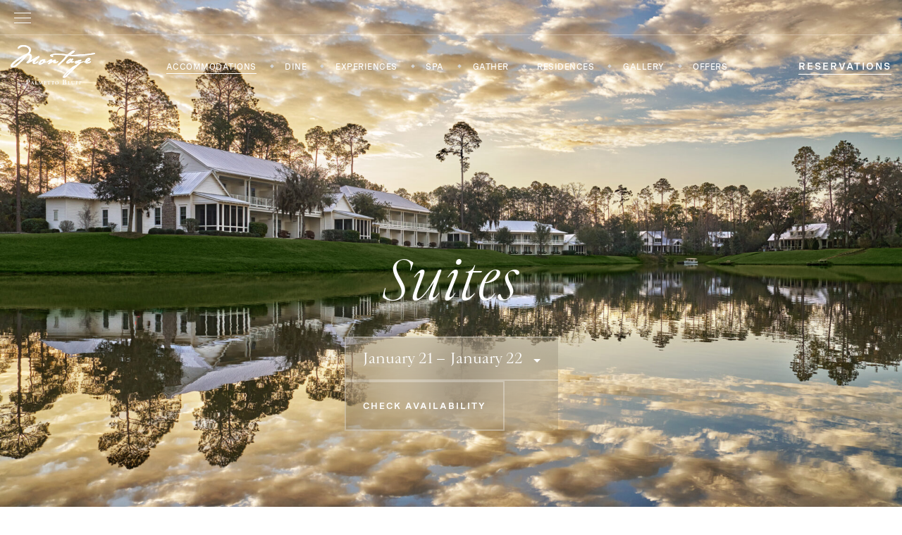

--- FILE ---
content_type: text/html; charset=UTF-8
request_url: https://www.montage.com/palmettobluff/accommodations/suites/
body_size: 112073
content:
<!DOCTYPE html>
<html lang="en">
<head>
            <!-- OneTrust Cookies Consent Notice start for montage.com -->
        <script src="https://cdn.cookielaw.org/scripttemplates/otSDKStub.js" type="text/javascript" charset="UTF-8" data-domain-script="424ec7a5-fbfb-4fa8-bffd-5fb537fa4e91"></script>
        <script type="text/javascript">
        function OptanonWrapper() { }
        </script>
        <!-- OneTrust Cookies Consent Notice end for montage.com -->
    <meta charset="UTF-8">
    <meta name="viewport" content="width=device-width, initial-scale=1.0, maximum-scale=5.0">
    <meta name="format-detection" content="telephone=no">

    <link rel="preconnect" crossorigin="anonymous" href="https://s3.amazonaws.com">
    <link rel="preconnect" crossorigin="anonymous" href="https://8298917.fls.doubleclick.net">
    <link rel="preconnect" crossorigin="anonymous" href="https://www.googleadservices.com">
    <link rel="preconnect" crossorigin="anonymous" href="https://www.googletagmanager.com">
    <link rel="preconnect" crossorigin="anonymous" href="https://www.gstatic.com">
    <link rel="preconnect" crossorigin="anonymous" href="https://googleads.g.doubleclick.net">
    
    <link rel="preconnect" crossorigin="anonymous" href="https://adservice.google.com">
    <link rel="preconnect" crossorigin="anonymous" href="https://www.google-analytics.com">

    <link rel="apple-touch-icon" sizes="180x180" href="/apple-touch-icon.png">
    <link rel="icon" type="image/png" sizes="32x32" href="/favicon-32x32.png">
    <link rel="icon" type="image/png" sizes="16x16" href="/favicon-16x16.png">
    <link rel="manifest" href="/site.webmanifest">
    <link rel="mask-icon" href="/safari-pinned-tab.svg" color="#5bbad5">
    <meta name="msapplication-TileColor" content="#ffffff">
    <meta name="theme-color" content="#ffffff">
    <script defer type="text/javascript">/*!
 * jQuery JavaScript Library v3.7.1
 * https://jquery.com/
 *
 * Copyright OpenJS Foundation and other contributors
 * Released under the MIT license
 * https://jquery.org/license
 *
 * Date: 2023-08-28T13:37Z
 */
( function( global, factory ) {

	"use strict";

	if ( typeof module === "object" && typeof module.exports === "object" ) {

		// For CommonJS and CommonJS-like environments where a proper `window`
		// is present, execute the factory and get jQuery.
		// For environments that do not have a `window` with a `document`
		// (such as Node.js), expose a factory as module.exports.
		// This accentuates the need for the creation of a real `window`.
		// e.g. var jQuery = require("jquery")(window);
		// See ticket trac-14549 for more info.
		module.exports = global.document ?
			factory( global, true ) :
			function( w ) {
				if ( !w.document ) {
					throw new Error( "jQuery requires a window with a document" );
				}
				return factory( w );
			};
	} else {
		factory( global );
	}

// Pass this if window is not defined yet
} )( typeof window !== "undefined" ? window : this, function( window, noGlobal ) {

// Edge <= 12 - 13+, Firefox <=18 - 45+, IE 10 - 11, Safari 5.1 - 9+, iOS 6 - 9.1
// throw exceptions when non-strict code (e.g., ASP.NET 4.5) accesses strict mode
// arguments.callee.caller (trac-13335). But as of jQuery 3.0 (2016), strict mode should be common
// enough that all such attempts are guarded in a try block.
"use strict";

var arr = [];

var getProto = Object.getPrototypeOf;

var slice = arr.slice;

var flat = arr.flat ? function( array ) {
	return arr.flat.call( array );
} : function( array ) {
	return arr.concat.apply( [], array );
};


var push = arr.push;

var indexOf = arr.indexOf;

var class2type = {};

var toString = class2type.toString;

var hasOwn = class2type.hasOwnProperty;

var fnToString = hasOwn.toString;

var ObjectFunctionString = fnToString.call( Object );

var support = {};

var isFunction = function isFunction( obj ) {

		// Support: Chrome <=57, Firefox <=52
		// In some browsers, typeof returns "function" for HTML <object> elements
		// (i.e., `typeof document.createElement( "object" ) === "function"`).
		// We don't want to classify *any* DOM node as a function.
		// Support: QtWeb <=3.8.5, WebKit <=534.34, wkhtmltopdf tool <=0.12.5
		// Plus for old WebKit, typeof returns "function" for HTML collections
		// (e.g., `typeof document.getElementsByTagName("div") === "function"`). (gh-4756)
		return typeof obj === "function" && typeof obj.nodeType !== "number" &&
			typeof obj.item !== "function";
	};


var isWindow = function isWindow( obj ) {
		return obj != null && obj === obj.window;
	};


var document = window.document;



	var preservedScriptAttributes = {
		type: true,
		src: true,
		nonce: true,
		noModule: true
	};

	function DOMEval( code, node, doc ) {
		doc = doc || document;

		var i, val,
			script = doc.createElement( "script" );

		script.text = code;
		if ( node ) {
			for ( i in preservedScriptAttributes ) {

				// Support: Firefox 64+, Edge 18+
				// Some browsers don't support the "nonce" property on scripts.
				// On the other hand, just using `getAttribute` is not enough as
				// the `nonce` attribute is reset to an empty string whenever it
				// becomes browsing-context connected.
				// See https://github.com/whatwg/html/issues/2369
				// See https://html.spec.whatwg.org/#nonce-attributes
				// The `node.getAttribute` check was added for the sake of
				// `jQuery.globalEval` so that it can fake a nonce-containing node
				// via an object.
				val = node[ i ] || node.getAttribute && node.getAttribute( i );
				if ( val ) {
					script.setAttribute( i, val );
				}
			}
		}
		doc.head.appendChild( script ).parentNode.removeChild( script );
	}


function toType( obj ) {
	if ( obj == null ) {
		return obj + "";
	}

	// Support: Android <=2.3 only (functionish RegExp)
	return typeof obj === "object" || typeof obj === "function" ?
		class2type[ toString.call( obj ) ] || "object" :
		typeof obj;
}
/* global Symbol */
// Defining this global in .eslintrc.json would create a danger of using the global
// unguarded in another place, it seems safer to define global only for this module



var version = "3.7.1",

	rhtmlSuffix = /HTML$/i,

	// Define a local copy of jQuery
	jQuery = function( selector, context ) {

		// The jQuery object is actually just the init constructor 'enhanced'
		// Need init if jQuery is called (just allow error to be thrown if not included)
		return new jQuery.fn.init( selector, context );
	};

jQuery.fn = jQuery.prototype = {

	// The current version of jQuery being used
	jquery: version,

	constructor: jQuery,

	// The default length of a jQuery object is 0
	length: 0,

	toArray: function() {
		return slice.call( this );
	},

	// Get the Nth element in the matched element set OR
	// Get the whole matched element set as a clean array
	get: function( num ) {

		// Return all the elements in a clean array
		if ( num == null ) {
			return slice.call( this );
		}

		// Return just the one element from the set
		return num < 0 ? this[ num + this.length ] : this[ num ];
	},

	// Take an array of elements and push it onto the stack
	// (returning the new matched element set)
	pushStack: function( elems ) {

		// Build a new jQuery matched element set
		var ret = jQuery.merge( this.constructor(), elems );

		// Add the old object onto the stack (as a reference)
		ret.prevObject = this;

		// Return the newly-formed element set
		return ret;
	},

	// Execute a callback for every element in the matched set.
	each: function( callback ) {
		return jQuery.each( this, callback );
	},

	map: function( callback ) {
		return this.pushStack( jQuery.map( this, function( elem, i ) {
			return callback.call( elem, i, elem );
		} ) );
	},

	slice: function() {
		return this.pushStack( slice.apply( this, arguments ) );
	},

	first: function() {
		return this.eq( 0 );
	},

	last: function() {
		return this.eq( -1 );
	},

	even: function() {
		return this.pushStack( jQuery.grep( this, function( _elem, i ) {
			return ( i + 1 ) % 2;
		} ) );
	},

	odd: function() {
		return this.pushStack( jQuery.grep( this, function( _elem, i ) {
			return i % 2;
		} ) );
	},

	eq: function( i ) {
		var len = this.length,
			j = +i + ( i < 0 ? len : 0 );
		return this.pushStack( j >= 0 && j < len ? [ this[ j ] ] : [] );
	},

	end: function() {
		return this.prevObject || this.constructor();
	},

	// For internal use only.
	// Behaves like an Array's method, not like a jQuery method.
	push: push,
	sort: arr.sort,
	splice: arr.splice
};

jQuery.extend = jQuery.fn.extend = function() {
	var options, name, src, copy, copyIsArray, clone,
		target = arguments[ 0 ] || {},
		i = 1,
		length = arguments.length,
		deep = false;

	// Handle a deep copy situation
	if ( typeof target === "boolean" ) {
		deep = target;

		// Skip the boolean and the target
		target = arguments[ i ] || {};
		i++;
	}

	// Handle case when target is a string or something (possible in deep copy)
	if ( typeof target !== "object" && !isFunction( target ) ) {
		target = {};
	}

	// Extend jQuery itself if only one argument is passed
	if ( i === length ) {
		target = this;
		i--;
	}

	for ( ; i < length; i++ ) {

		// Only deal with non-null/undefined values
		if ( ( options = arguments[ i ] ) != null ) {

			// Extend the base object
			for ( name in options ) {
				copy = options[ name ];

				// Prevent Object.prototype pollution
				// Prevent never-ending loop
				if ( name === "__proto__" || target === copy ) {
					continue;
				}

				// Recurse if we're merging plain objects or arrays
				if ( deep && copy && ( jQuery.isPlainObject( copy ) ||
					( copyIsArray = Array.isArray( copy ) ) ) ) {
					src = target[ name ];

					// Ensure proper type for the source value
					if ( copyIsArray && !Array.isArray( src ) ) {
						clone = [];
					} else if ( !copyIsArray && !jQuery.isPlainObject( src ) ) {
						clone = {};
					} else {
						clone = src;
					}
					copyIsArray = false;

					// Never move original objects, clone them
					target[ name ] = jQuery.extend( deep, clone, copy );

				// Don't bring in undefined values
				} else if ( copy !== undefined ) {
					target[ name ] = copy;
				}
			}
		}
	}

	// Return the modified object
	return target;
};

jQuery.extend( {

	// Unique for each copy of jQuery on the page
	expando: "jQuery" + ( version + Math.random() ).replace( /\D/g, "" ),

	// Assume jQuery is ready without the ready module
	isReady: true,

	error: function( msg ) {
		throw new Error( msg );
	},

	noop: function() {},

	isPlainObject: function( obj ) {
		var proto, Ctor;

		// Detect obvious negatives
		// Use toString instead of jQuery.type to catch host objects
		if ( !obj || toString.call( obj ) !== "[object Object]" ) {
			return false;
		}

		proto = getProto( obj );

		// Objects with no prototype (e.g., `Object.create( null )`) are plain
		if ( !proto ) {
			return true;
		}

		// Objects with prototype are plain iff they were constructed by a global Object function
		Ctor = hasOwn.call( proto, "constructor" ) && proto.constructor;
		return typeof Ctor === "function" && fnToString.call( Ctor ) === ObjectFunctionString;
	},

	isEmptyObject: function( obj ) {
		var name;

		for ( name in obj ) {
			return false;
		}
		return true;
	},

	// Evaluates a script in a provided context; falls back to the global one
	// if not specified.
	globalEval: function( code, options, doc ) {
		DOMEval( code, { nonce: options && options.nonce }, doc );
	},

	each: function( obj, callback ) {
		var length, i = 0;

		if ( isArrayLike( obj ) ) {
			length = obj.length;
			for ( ; i < length; i++ ) {
				if ( callback.call( obj[ i ], i, obj[ i ] ) === false ) {
					break;
				}
			}
		} else {
			for ( i in obj ) {
				if ( callback.call( obj[ i ], i, obj[ i ] ) === false ) {
					break;
				}
			}
		}

		return obj;
	},


	// Retrieve the text value of an array of DOM nodes
	text: function( elem ) {
		var node,
			ret = "",
			i = 0,
			nodeType = elem.nodeType;

		if ( !nodeType ) {

			// If no nodeType, this is expected to be an array
			while ( ( node = elem[ i++ ] ) ) {

				// Do not traverse comment nodes
				ret += jQuery.text( node );
			}
		}
		if ( nodeType === 1 || nodeType === 11 ) {
			return elem.textContent;
		}
		if ( nodeType === 9 ) {
			return elem.documentElement.textContent;
		}
		if ( nodeType === 3 || nodeType === 4 ) {
			return elem.nodeValue;
		}

		// Do not include comment or processing instruction nodes

		return ret;
	},

	// results is for internal usage only
	makeArray: function( arr, results ) {
		var ret = results || [];

		if ( arr != null ) {
			if ( isArrayLike( Object( arr ) ) ) {
				jQuery.merge( ret,
					typeof arr === "string" ?
						[ arr ] : arr
				);
			} else {
				push.call( ret, arr );
			}
		}

		return ret;
	},

	inArray: function( elem, arr, i ) {
		return arr == null ? -1 : indexOf.call( arr, elem, i );
	},

	isXMLDoc: function( elem ) {
		var namespace = elem && elem.namespaceURI,
			docElem = elem && ( elem.ownerDocument || elem ).documentElement;

		// Assume HTML when documentElement doesn't yet exist, such as inside
		// document fragments.
		return !rhtmlSuffix.test( namespace || docElem && docElem.nodeName || "HTML" );
	},

	// Support: Android <=4.0 only, PhantomJS 1 only
	// push.apply(_, arraylike) throws on ancient WebKit
	merge: function( first, second ) {
		var len = +second.length,
			j = 0,
			i = first.length;

		for ( ; j < len; j++ ) {
			first[ i++ ] = second[ j ];
		}

		first.length = i;

		return first;
	},

	grep: function( elems, callback, invert ) {
		var callbackInverse,
			matches = [],
			i = 0,
			length = elems.length,
			callbackExpect = !invert;

		// Go through the array, only saving the items
		// that pass the validator function
		for ( ; i < length; i++ ) {
			callbackInverse = !callback( elems[ i ], i );
			if ( callbackInverse !== callbackExpect ) {
				matches.push( elems[ i ] );
			}
		}

		return matches;
	},

	// arg is for internal usage only
	map: function( elems, callback, arg ) {
		var length, value,
			i = 0,
			ret = [];

		// Go through the array, translating each of the items to their new values
		if ( isArrayLike( elems ) ) {
			length = elems.length;
			for ( ; i < length; i++ ) {
				value = callback( elems[ i ], i, arg );

				if ( value != null ) {
					ret.push( value );
				}
			}

		// Go through every key on the object,
		} else {
			for ( i in elems ) {
				value = callback( elems[ i ], i, arg );

				if ( value != null ) {
					ret.push( value );
				}
			}
		}

		// Flatten any nested arrays
		return flat( ret );
	},

	// A global GUID counter for objects
	guid: 1,

	// jQuery.support is not used in Core but other projects attach their
	// properties to it so it needs to exist.
	support: support
} );

if ( typeof Symbol === "function" ) {
	jQuery.fn[ Symbol.iterator ] = arr[ Symbol.iterator ];
}

// Populate the class2type map
jQuery.each( "Boolean Number String Function Array Date RegExp Object Error Symbol".split( " " ),
	function( _i, name ) {
		class2type[ "[object " + name + "]" ] = name.toLowerCase();
	} );

function isArrayLike( obj ) {

	// Support: real iOS 8.2 only (not reproducible in simulator)
	// `in` check used to prevent JIT error (gh-2145)
	// hasOwn isn't used here due to false negatives
	// regarding Nodelist length in IE
	var length = !!obj && "length" in obj && obj.length,
		type = toType( obj );

	if ( isFunction( obj ) || isWindow( obj ) ) {
		return false;
	}

	return type === "array" || length === 0 ||
		typeof length === "number" && length > 0 && ( length - 1 ) in obj;
}


function nodeName( elem, name ) {

	return elem.nodeName && elem.nodeName.toLowerCase() === name.toLowerCase();

}
var pop = arr.pop;


var sort = arr.sort;


var splice = arr.splice;


var whitespace = "[\\x20\\t\\r\\n\\f]";


var rtrimCSS = new RegExp(
	"^" + whitespace + "+|((?:^|[^\\\\])(?:\\\\.)*)" + whitespace + "+$",
	"g"
);




// Note: an element does not contain itself
jQuery.contains = function( a, b ) {
	var bup = b && b.parentNode;

	return a === bup || !!( bup && bup.nodeType === 1 && (

		// Support: IE 9 - 11+
		// IE doesn't have `contains` on SVG.
		a.contains ?
			a.contains( bup ) :
			a.compareDocumentPosition && a.compareDocumentPosition( bup ) & 16
	) );
};




// CSS string/identifier serialization
// https://drafts.csswg.org/cssom/#common-serializing-idioms
var rcssescape = /([\0-\x1f\x7f]|^-?\d)|^-$|[^\x80-\uFFFF\w-]/g;

function fcssescape( ch, asCodePoint ) {
	if ( asCodePoint ) {

		// U+0000 NULL becomes U+FFFD REPLACEMENT CHARACTER
		if ( ch === "\0" ) {
			return "\uFFFD";
		}

		// Control characters and (dependent upon position) numbers get escaped as code points
		return ch.slice( 0, -1 ) + "\\" + ch.charCodeAt( ch.length - 1 ).toString( 16 ) + " ";
	}

	// Other potentially-special ASCII characters get backslash-escaped
	return "\\" + ch;
}

jQuery.escapeSelector = function( sel ) {
	return ( sel + "" ).replace( rcssescape, fcssescape );
};




var preferredDoc = document,
	pushNative = push;

( function() {

var i,
	Expr,
	outermostContext,
	sortInput,
	hasDuplicate,
	push = pushNative,

	// Local document vars
	document,
	documentElement,
	documentIsHTML,
	rbuggyQSA,
	matches,

	// Instance-specific data
	expando = jQuery.expando,
	dirruns = 0,
	done = 0,
	classCache = createCache(),
	tokenCache = createCache(),
	compilerCache = createCache(),
	nonnativeSelectorCache = createCache(),
	sortOrder = function( a, b ) {
		if ( a === b ) {
			hasDuplicate = true;
		}
		return 0;
	},

	booleans = "checked|selected|async|autofocus|autoplay|controls|defer|disabled|hidden|ismap|" +
		"loop|multiple|open|readonly|required|scoped",

	// Regular expressions

	// https://www.w3.org/TR/css-syntax-3/#ident-token-diagram
	identifier = "(?:\\\\[\\da-fA-F]{1,6}" + whitespace +
		"?|\\\\[^\\r\\n\\f]|[\\w-]|[^\0-\\x7f])+",

	// Attribute selectors: https://www.w3.org/TR/selectors/#attribute-selectors
	attributes = "\\[" + whitespace + "*(" + identifier + ")(?:" + whitespace +

		// Operator (capture 2)
		"*([*^$|!~]?=)" + whitespace +

		// "Attribute values must be CSS identifiers [capture 5] or strings [capture 3 or capture 4]"
		"*(?:'((?:\\\\.|[^\\\\'])*)'|\"((?:\\\\.|[^\\\\\"])*)\"|(" + identifier + "))|)" +
		whitespace + "*\\]",

	pseudos = ":(" + identifier + ")(?:\\((" +

		// To reduce the number of selectors needing tokenize in the preFilter, prefer arguments:
		// 1. quoted (capture 3; capture 4 or capture 5)
		"('((?:\\\\.|[^\\\\'])*)'|\"((?:\\\\.|[^\\\\\"])*)\")|" +

		// 2. simple (capture 6)
		"((?:\\\\.|[^\\\\()[\\]]|" + attributes + ")*)|" +

		// 3. anything else (capture 2)
		".*" +
		")\\)|)",

	// Leading and non-escaped trailing whitespace, capturing some non-whitespace characters preceding the latter
	rwhitespace = new RegExp( whitespace + "+", "g" ),

	rcomma = new RegExp( "^" + whitespace + "*," + whitespace + "*" ),
	rleadingCombinator = new RegExp( "^" + whitespace + "*([>+~]|" + whitespace + ")" +
		whitespace + "*" ),
	rdescend = new RegExp( whitespace + "|>" ),

	rpseudo = new RegExp( pseudos ),
	ridentifier = new RegExp( "^" + identifier + "$" ),

	matchExpr = {
		ID: new RegExp( "^#(" + identifier + ")" ),
		CLASS: new RegExp( "^\\.(" + identifier + ")" ),
		TAG: new RegExp( "^(" + identifier + "|[*])" ),
		ATTR: new RegExp( "^" + attributes ),
		PSEUDO: new RegExp( "^" + pseudos ),
		CHILD: new RegExp(
			"^:(only|first|last|nth|nth-last)-(child|of-type)(?:\\(" +
				whitespace + "*(even|odd|(([+-]|)(\\d*)n|)" + whitespace + "*(?:([+-]|)" +
				whitespace + "*(\\d+)|))" + whitespace + "*\\)|)", "i" ),
		bool: new RegExp( "^(?:" + booleans + ")$", "i" ),

		// For use in libraries implementing .is()
		// We use this for POS matching in `select`
		needsContext: new RegExp( "^" + whitespace +
			"*[>+~]|:(even|odd|eq|gt|lt|nth|first|last)(?:\\(" + whitespace +
			"*((?:-\\d)?\\d*)" + whitespace + "*\\)|)(?=[^-]|$)", "i" )
	},

	rinputs = /^(?:input|select|textarea|button)$/i,
	rheader = /^h\d$/i,

	// Easily-parseable/retrievable ID or TAG or CLASS selectors
	rquickExpr = /^(?:#([\w-]+)|(\w+)|\.([\w-]+))$/,

	rsibling = /[+~]/,

	// CSS escapes
	// https://www.w3.org/TR/CSS21/syndata.html#escaped-characters
	runescape = new RegExp( "\\\\[\\da-fA-F]{1,6}" + whitespace +
		"?|\\\\([^\\r\\n\\f])", "g" ),
	funescape = function( escape, nonHex ) {
		var high = "0x" + escape.slice( 1 ) - 0x10000;

		if ( nonHex ) {

			// Strip the backslash prefix from a non-hex escape sequence
			return nonHex;
		}

		// Replace a hexadecimal escape sequence with the encoded Unicode code point
		// Support: IE <=11+
		// For values outside the Basic Multilingual Plane (BMP), manually construct a
		// surrogate pair
		return high < 0 ?
			String.fromCharCode( high + 0x10000 ) :
			String.fromCharCode( high >> 10 | 0xD800, high & 0x3FF | 0xDC00 );
	},

	// Used for iframes; see `setDocument`.
	// Support: IE 9 - 11+, Edge 12 - 18+
	// Removing the function wrapper causes a "Permission Denied"
	// error in IE/Edge.
	unloadHandler = function() {
		setDocument();
	},

	inDisabledFieldset = addCombinator(
		function( elem ) {
			return elem.disabled === true && nodeName( elem, "fieldset" );
		},
		{ dir: "parentNode", next: "legend" }
	);

// Support: IE <=9 only
// Accessing document.activeElement can throw unexpectedly
// https://bugs.jquery.com/ticket/13393
function safeActiveElement() {
	try {
		return document.activeElement;
	} catch ( err ) { }
}

// Optimize for push.apply( _, NodeList )
try {
	push.apply(
		( arr = slice.call( preferredDoc.childNodes ) ),
		preferredDoc.childNodes
	);

	// Support: Android <=4.0
	// Detect silently failing push.apply
	// eslint-disable-next-line no-unused-expressions
	arr[ preferredDoc.childNodes.length ].nodeType;
} catch ( e ) {
	push = {
		apply: function( target, els ) {
			pushNative.apply( target, slice.call( els ) );
		},
		call: function( target ) {
			pushNative.apply( target, slice.call( arguments, 1 ) );
		}
	};
}

function find( selector, context, results, seed ) {
	var m, i, elem, nid, match, groups, newSelector,
		newContext = context && context.ownerDocument,

		// nodeType defaults to 9, since context defaults to document
		nodeType = context ? context.nodeType : 9;

	results = results || [];

	// Return early from calls with invalid selector or context
	if ( typeof selector !== "string" || !selector ||
		nodeType !== 1 && nodeType !== 9 && nodeType !== 11 ) {

		return results;
	}

	// Try to shortcut find operations (as opposed to filters) in HTML documents
	if ( !seed ) {
		setDocument( context );
		context = context || document;

		if ( documentIsHTML ) {

			// If the selector is sufficiently simple, try using a "get*By*" DOM method
			// (excepting DocumentFragment context, where the methods don't exist)
			if ( nodeType !== 11 && ( match = rquickExpr.exec( selector ) ) ) {

				// ID selector
				if ( ( m = match[ 1 ] ) ) {

					// Document context
					if ( nodeType === 9 ) {
						if ( ( elem = context.getElementById( m ) ) ) {

							// Support: IE 9 only
							// getElementById can match elements by name instead of ID
							if ( elem.id === m ) {
								push.call( results, elem );
								return results;
							}
						} else {
							return results;
						}

					// Element context
					} else {

						// Support: IE 9 only
						// getElementById can match elements by name instead of ID
						if ( newContext && ( elem = newContext.getElementById( m ) ) &&
							find.contains( context, elem ) &&
							elem.id === m ) {

							push.call( results, elem );
							return results;
						}
					}

				// Type selector
				} else if ( match[ 2 ] ) {
					push.apply( results, context.getElementsByTagName( selector ) );
					return results;

				// Class selector
				} else if ( ( m = match[ 3 ] ) && context.getElementsByClassName ) {
					push.apply( results, context.getElementsByClassName( m ) );
					return results;
				}
			}

			// Take advantage of querySelectorAll
			if ( !nonnativeSelectorCache[ selector + " " ] &&
				( !rbuggyQSA || !rbuggyQSA.test( selector ) ) ) {

				newSelector = selector;
				newContext = context;

				// qSA considers elements outside a scoping root when evaluating child or
				// descendant combinators, which is not what we want.
				// In such cases, we work around the behavior by prefixing every selector in the
				// list with an ID selector referencing the scope context.
				// The technique has to be used as well when a leading combinator is used
				// as such selectors are not recognized by querySelectorAll.
				// Thanks to Andrew Dupont for this technique.
				if ( nodeType === 1 &&
					( rdescend.test( selector ) || rleadingCombinator.test( selector ) ) ) {

					// Expand context for sibling selectors
					newContext = rsibling.test( selector ) && testContext( context.parentNode ) ||
						context;

					// We can use :scope instead of the ID hack if the browser
					// supports it & if we're not changing the context.
					// Support: IE 11+, Edge 17 - 18+
					// IE/Edge sometimes throw a "Permission denied" error when
					// strict-comparing two documents; shallow comparisons work.
					// eslint-disable-next-line eqeqeq
					if ( newContext != context || !support.scope ) {

						// Capture the context ID, setting it first if necessary
						if ( ( nid = context.getAttribute( "id" ) ) ) {
							nid = jQuery.escapeSelector( nid );
						} else {
							context.setAttribute( "id", ( nid = expando ) );
						}
					}

					// Prefix every selector in the list
					groups = tokenize( selector );
					i = groups.length;
					while ( i-- ) {
						groups[ i ] = ( nid ? "#" + nid : ":scope" ) + " " +
							toSelector( groups[ i ] );
					}
					newSelector = groups.join( "," );
				}

				try {
					push.apply( results,
						newContext.querySelectorAll( newSelector )
					);
					return results;
				} catch ( qsaError ) {
					nonnativeSelectorCache( selector, true );
				} finally {
					if ( nid === expando ) {
						context.removeAttribute( "id" );
					}
				}
			}
		}
	}

	// All others
	return select( selector.replace( rtrimCSS, "$1" ), context, results, seed );
}

/**
 * Create key-value caches of limited size
 * @returns {function(string, object)} Returns the Object data after storing it on itself with
 *	property name the (space-suffixed) string and (if the cache is larger than Expr.cacheLength)
 *	deleting the oldest entry
 */
function createCache() {
	var keys = [];

	function cache( key, value ) {

		// Use (key + " ") to avoid collision with native prototype properties
		// (see https://github.com/jquery/sizzle/issues/157)
		if ( keys.push( key + " " ) > Expr.cacheLength ) {

			// Only keep the most recent entries
			delete cache[ keys.shift() ];
		}
		return ( cache[ key + " " ] = value );
	}
	return cache;
}

/**
 * Mark a function for special use by jQuery selector module
 * @param {Function} fn The function to mark
 */
function markFunction( fn ) {
	fn[ expando ] = true;
	return fn;
}

/**
 * Support testing using an element
 * @param {Function} fn Passed the created element and returns a boolean result
 */
function assert( fn ) {
	var el = document.createElement( "fieldset" );

	try {
		return !!fn( el );
	} catch ( e ) {
		return false;
	} finally {

		// Remove from its parent by default
		if ( el.parentNode ) {
			el.parentNode.removeChild( el );
		}

		// release memory in IE
		el = null;
	}
}

/**
 * Returns a function to use in pseudos for input types
 * @param {String} type
 */
function createInputPseudo( type ) {
	return function( elem ) {
		return nodeName( elem, "input" ) && elem.type === type;
	};
}

/**
 * Returns a function to use in pseudos for buttons
 * @param {String} type
 */
function createButtonPseudo( type ) {
	return function( elem ) {
		return ( nodeName( elem, "input" ) || nodeName( elem, "button" ) ) &&
			elem.type === type;
	};
}

/**
 * Returns a function to use in pseudos for :enabled/:disabled
 * @param {Boolean} disabled true for :disabled; false for :enabled
 */
function createDisabledPseudo( disabled ) {

	// Known :disabled false positives: fieldset[disabled] > legend:nth-of-type(n+2) :can-disable
	return function( elem ) {

		// Only certain elements can match :enabled or :disabled
		// https://html.spec.whatwg.org/multipage/scripting.html#selector-enabled
		// https://html.spec.whatwg.org/multipage/scripting.html#selector-disabled
		if ( "form" in elem ) {

			// Check for inherited disabledness on relevant non-disabled elements:
			// * listed form-associated elements in a disabled fieldset
			//   https://html.spec.whatwg.org/multipage/forms.html#category-listed
			//   https://html.spec.whatwg.org/multipage/forms.html#concept-fe-disabled
			// * option elements in a disabled optgroup
			//   https://html.spec.whatwg.org/multipage/forms.html#concept-option-disabled
			// All such elements have a "form" property.
			if ( elem.parentNode && elem.disabled === false ) {

				// Option elements defer to a parent optgroup if present
				if ( "label" in elem ) {
					if ( "label" in elem.parentNode ) {
						return elem.parentNode.disabled === disabled;
					} else {
						return elem.disabled === disabled;
					}
				}

				// Support: IE 6 - 11+
				// Use the isDisabled shortcut property to check for disabled fieldset ancestors
				return elem.isDisabled === disabled ||

					// Where there is no isDisabled, check manually
					elem.isDisabled !== !disabled &&
						inDisabledFieldset( elem ) === disabled;
			}

			return elem.disabled === disabled;

		// Try to winnow out elements that can't be disabled before trusting the disabled property.
		// Some victims get caught in our net (label, legend, menu, track), but it shouldn't
		// even exist on them, let alone have a boolean value.
		} else if ( "label" in elem ) {
			return elem.disabled === disabled;
		}

		// Remaining elements are neither :enabled nor :disabled
		return false;
	};
}

/**
 * Returns a function to use in pseudos for positionals
 * @param {Function} fn
 */
function createPositionalPseudo( fn ) {
	return markFunction( function( argument ) {
		argument = +argument;
		return markFunction( function( seed, matches ) {
			var j,
				matchIndexes = fn( [], seed.length, argument ),
				i = matchIndexes.length;

			// Match elements found at the specified indexes
			while ( i-- ) {
				if ( seed[ ( j = matchIndexes[ i ] ) ] ) {
					seed[ j ] = !( matches[ j ] = seed[ j ] );
				}
			}
		} );
	} );
}

/**
 * Checks a node for validity as a jQuery selector context
 * @param {Element|Object=} context
 * @returns {Element|Object|Boolean} The input node if acceptable, otherwise a falsy value
 */
function testContext( context ) {
	return context && typeof context.getElementsByTagName !== "undefined" && context;
}

/**
 * Sets document-related variables once based on the current document
 * @param {Element|Object} [node] An element or document object to use to set the document
 * @returns {Object} Returns the current document
 */
function setDocument( node ) {
	var subWindow,
		doc = node ? node.ownerDocument || node : preferredDoc;

	// Return early if doc is invalid or already selected
	// Support: IE 11+, Edge 17 - 18+
	// IE/Edge sometimes throw a "Permission denied" error when strict-comparing
	// two documents; shallow comparisons work.
	// eslint-disable-next-line eqeqeq
	if ( doc == document || doc.nodeType !== 9 || !doc.documentElement ) {
		return document;
	}

	// Update global variables
	document = doc;
	documentElement = document.documentElement;
	documentIsHTML = !jQuery.isXMLDoc( document );

	// Support: iOS 7 only, IE 9 - 11+
	// Older browsers didn't support unprefixed `matches`.
	matches = documentElement.matches ||
		documentElement.webkitMatchesSelector ||
		documentElement.msMatchesSelector;

	// Support: IE 9 - 11+, Edge 12 - 18+
	// Accessing iframe documents after unload throws "permission denied" errors
	// (see trac-13936).
	// Limit the fix to IE & Edge Legacy; despite Edge 15+ implementing `matches`,
	// all IE 9+ and Edge Legacy versions implement `msMatchesSelector` as well.
	if ( documentElement.msMatchesSelector &&

		// Support: IE 11+, Edge 17 - 18+
		// IE/Edge sometimes throw a "Permission denied" error when strict-comparing
		// two documents; shallow comparisons work.
		// eslint-disable-next-line eqeqeq
		preferredDoc != document &&
		( subWindow = document.defaultView ) && subWindow.top !== subWindow ) {

		// Support: IE 9 - 11+, Edge 12 - 18+
		subWindow.addEventListener( "unload", unloadHandler );
	}

	// Support: IE <10
	// Check if getElementById returns elements by name
	// The broken getElementById methods don't pick up programmatically-set names,
	// so use a roundabout getElementsByName test
	support.getById = assert( function( el ) {
		documentElement.appendChild( el ).id = jQuery.expando;
		return !document.getElementsByName ||
			!document.getElementsByName( jQuery.expando ).length;
	} );

	// Support: IE 9 only
	// Check to see if it's possible to do matchesSelector
	// on a disconnected node.
	support.disconnectedMatch = assert( function( el ) {
		return matches.call( el, "*" );
	} );

	// Support: IE 9 - 11+, Edge 12 - 18+
	// IE/Edge don't support the :scope pseudo-class.
	support.scope = assert( function() {
		return document.querySelectorAll( ":scope" );
	} );

	// Support: Chrome 105 - 111 only, Safari 15.4 - 16.3 only
	// Make sure the `:has()` argument is parsed unforgivingly.
	// We include `*` in the test to detect buggy implementations that are
	// _selectively_ forgiving (specifically when the list includes at least
	// one valid selector).
	// Note that we treat complete lack of support for `:has()` as if it were
	// spec-compliant support, which is fine because use of `:has()` in such
	// environments will fail in the qSA path and fall back to jQuery traversal
	// anyway.
	support.cssHas = assert( function() {
		try {
			document.querySelector( ":has(*,:jqfake)" );
			return false;
		} catch ( e ) {
			return true;
		}
	} );

	// ID filter and find
	if ( support.getById ) {
		Expr.filter.ID = function( id ) {
			var attrId = id.replace( runescape, funescape );
			return function( elem ) {
				return elem.getAttribute( "id" ) === attrId;
			};
		};
		Expr.find.ID = function( id, context ) {
			if ( typeof context.getElementById !== "undefined" && documentIsHTML ) {
				var elem = context.getElementById( id );
				return elem ? [ elem ] : [];
			}
		};
	} else {
		Expr.filter.ID =  function( id ) {
			var attrId = id.replace( runescape, funescape );
			return function( elem ) {
				var node = typeof elem.getAttributeNode !== "undefined" &&
					elem.getAttributeNode( "id" );
				return node && node.value === attrId;
			};
		};

		// Support: IE 6 - 7 only
		// getElementById is not reliable as a find shortcut
		Expr.find.ID = function( id, context ) {
			if ( typeof context.getElementById !== "undefined" && documentIsHTML ) {
				var node, i, elems,
					elem = context.getElementById( id );

				if ( elem ) {

					// Verify the id attribute
					node = elem.getAttributeNode( "id" );
					if ( node && node.value === id ) {
						return [ elem ];
					}

					// Fall back on getElementsByName
					elems = context.getElementsByName( id );
					i = 0;
					while ( ( elem = elems[ i++ ] ) ) {
						node = elem.getAttributeNode( "id" );
						if ( node && node.value === id ) {
							return [ elem ];
						}
					}
				}

				return [];
			}
		};
	}

	// Tag
	Expr.find.TAG = function( tag, context ) {
		if ( typeof context.getElementsByTagName !== "undefined" ) {
			return context.getElementsByTagName( tag );

		// DocumentFragment nodes don't have gEBTN
		} else {
			return context.querySelectorAll( tag );
		}
	};

	// Class
	Expr.find.CLASS = function( className, context ) {
		if ( typeof context.getElementsByClassName !== "undefined" && documentIsHTML ) {
			return context.getElementsByClassName( className );
		}
	};

	/* QSA/matchesSelector
	---------------------------------------------------------------------- */

	// QSA and matchesSelector support

	rbuggyQSA = [];

	// Build QSA regex
	// Regex strategy adopted from Diego Perini
	assert( function( el ) {

		var input;

		documentElement.appendChild( el ).innerHTML =
			"<a id='" + expando + "' href='' disabled='disabled'>" +
			"<select id='" + expando + "-\r\\' disabled='disabled'>" +
			"<option selected=''>";

		// Support: iOS <=7 - 8 only
		// Boolean attributes and "value" are not treated correctly in some XML documents
		if ( !el.querySelectorAll( "[selected]" ).length ) {
			rbuggyQSA.push( "\\[" + whitespace + "*(?:value|" + booleans + ")" );
		}

		// Support: iOS <=7 - 8 only
		if ( !el.querySelectorAll( "[id~=" + expando + "-]" ).length ) {
			rbuggyQSA.push( "~=" );
		}

		// Support: iOS 8 only
		// https://bugs.webkit.org/show_bug.cgi?id=136851
		// In-page `selector#id sibling-combinator selector` fails
		if ( !el.querySelectorAll( "a#" + expando + "+*" ).length ) {
			rbuggyQSA.push( ".#.+[+~]" );
		}

		// Support: Chrome <=105+, Firefox <=104+, Safari <=15.4+
		// In some of the document kinds, these selectors wouldn't work natively.
		// This is probably OK but for backwards compatibility we want to maintain
		// handling them through jQuery traversal in jQuery 3.x.
		if ( !el.querySelectorAll( ":checked" ).length ) {
			rbuggyQSA.push( ":checked" );
		}

		// Support: Windows 8 Native Apps
		// The type and name attributes are restricted during .innerHTML assignment
		input = document.createElement( "input" );
		input.setAttribute( "type", "hidden" );
		el.appendChild( input ).setAttribute( "name", "D" );

		// Support: IE 9 - 11+
		// IE's :disabled selector does not pick up the children of disabled fieldsets
		// Support: Chrome <=105+, Firefox <=104+, Safari <=15.4+
		// In some of the document kinds, these selectors wouldn't work natively.
		// This is probably OK but for backwards compatibility we want to maintain
		// handling them through jQuery traversal in jQuery 3.x.
		documentElement.appendChild( el ).disabled = true;
		if ( el.querySelectorAll( ":disabled" ).length !== 2 ) {
			rbuggyQSA.push( ":enabled", ":disabled" );
		}

		// Support: IE 11+, Edge 15 - 18+
		// IE 11/Edge don't find elements on a `[name='']` query in some cases.
		// Adding a temporary attribute to the document before the selection works
		// around the issue.
		// Interestingly, IE 10 & older don't seem to have the issue.
		input = document.createElement( "input" );
		input.setAttribute( "name", "" );
		el.appendChild( input );
		if ( !el.querySelectorAll( "[name='']" ).length ) {
			rbuggyQSA.push( "\\[" + whitespace + "*name" + whitespace + "*=" +
				whitespace + "*(?:''|\"\")" );
		}
	} );

	if ( !support.cssHas ) {

		// Support: Chrome 105 - 110+, Safari 15.4 - 16.3+
		// Our regular `try-catch` mechanism fails to detect natively-unsupported
		// pseudo-classes inside `:has()` (such as `:has(:contains("Foo"))`)
		// in browsers that parse the `:has()` argument as a forgiving selector list.
		// https://drafts.csswg.org/selectors/#relational now requires the argument
		// to be parsed unforgivingly, but browsers have not yet fully adjusted.
		rbuggyQSA.push( ":has" );
	}

	rbuggyQSA = rbuggyQSA.length && new RegExp( rbuggyQSA.join( "|" ) );

	/* Sorting
	---------------------------------------------------------------------- */

	// Document order sorting
	sortOrder = function( a, b ) {

		// Flag for duplicate removal
		if ( a === b ) {
			hasDuplicate = true;
			return 0;
		}

		// Sort on method existence if only one input has compareDocumentPosition
		var compare = !a.compareDocumentPosition - !b.compareDocumentPosition;
		if ( compare ) {
			return compare;
		}

		// Calculate position if both inputs belong to the same document
		// Support: IE 11+, Edge 17 - 18+
		// IE/Edge sometimes throw a "Permission denied" error when strict-comparing
		// two documents; shallow comparisons work.
		// eslint-disable-next-line eqeqeq
		compare = ( a.ownerDocument || a ) == ( b.ownerDocument || b ) ?
			a.compareDocumentPosition( b ) :

			// Otherwise we know they are disconnected
			1;

		// Disconnected nodes
		if ( compare & 1 ||
			( !support.sortDetached && b.compareDocumentPosition( a ) === compare ) ) {

			// Choose the first element that is related to our preferred document
			// Support: IE 11+, Edge 17 - 18+
			// IE/Edge sometimes throw a "Permission denied" error when strict-comparing
			// two documents; shallow comparisons work.
			// eslint-disable-next-line eqeqeq
			if ( a === document || a.ownerDocument == preferredDoc &&
				find.contains( preferredDoc, a ) ) {
				return -1;
			}

			// Support: IE 11+, Edge 17 - 18+
			// IE/Edge sometimes throw a "Permission denied" error when strict-comparing
			// two documents; shallow comparisons work.
			// eslint-disable-next-line eqeqeq
			if ( b === document || b.ownerDocument == preferredDoc &&
				find.contains( preferredDoc, b ) ) {
				return 1;
			}

			// Maintain original order
			return sortInput ?
				( indexOf.call( sortInput, a ) - indexOf.call( sortInput, b ) ) :
				0;
		}

		return compare & 4 ? -1 : 1;
	};

	return document;
}

find.matches = function( expr, elements ) {
	return find( expr, null, null, elements );
};

find.matchesSelector = function( elem, expr ) {
	setDocument( elem );

	if ( documentIsHTML &&
		!nonnativeSelectorCache[ expr + " " ] &&
		( !rbuggyQSA || !rbuggyQSA.test( expr ) ) ) {

		try {
			var ret = matches.call( elem, expr );

			// IE 9's matchesSelector returns false on disconnected nodes
			if ( ret || support.disconnectedMatch ||

					// As well, disconnected nodes are said to be in a document
					// fragment in IE 9
					elem.document && elem.document.nodeType !== 11 ) {
				return ret;
			}
		} catch ( e ) {
			nonnativeSelectorCache( expr, true );
		}
	}

	return find( expr, document, null, [ elem ] ).length > 0;
};

find.contains = function( context, elem ) {

	// Set document vars if needed
	// Support: IE 11+, Edge 17 - 18+
	// IE/Edge sometimes throw a "Permission denied" error when strict-comparing
	// two documents; shallow comparisons work.
	// eslint-disable-next-line eqeqeq
	if ( ( context.ownerDocument || context ) != document ) {
		setDocument( context );
	}
	return jQuery.contains( context, elem );
};


find.attr = function( elem, name ) {

	// Set document vars if needed
	// Support: IE 11+, Edge 17 - 18+
	// IE/Edge sometimes throw a "Permission denied" error when strict-comparing
	// two documents; shallow comparisons work.
	// eslint-disable-next-line eqeqeq
	if ( ( elem.ownerDocument || elem ) != document ) {
		setDocument( elem );
	}

	var fn = Expr.attrHandle[ name.toLowerCase() ],

		// Don't get fooled by Object.prototype properties (see trac-13807)
		val = fn && hasOwn.call( Expr.attrHandle, name.toLowerCase() ) ?
			fn( elem, name, !documentIsHTML ) :
			undefined;

	if ( val !== undefined ) {
		return val;
	}

	return elem.getAttribute( name );
};

find.error = function( msg ) {
	throw new Error( "Syntax error, unrecognized expression: " + msg );
};

/**
 * Document sorting and removing duplicates
 * @param {ArrayLike} results
 */
jQuery.uniqueSort = function( results ) {
	var elem,
		duplicates = [],
		j = 0,
		i = 0;

	// Unless we *know* we can detect duplicates, assume their presence
	//
	// Support: Android <=4.0+
	// Testing for detecting duplicates is unpredictable so instead assume we can't
	// depend on duplicate detection in all browsers without a stable sort.
	hasDuplicate = !support.sortStable;
	sortInput = !support.sortStable && slice.call( results, 0 );
	sort.call( results, sortOrder );

	if ( hasDuplicate ) {
		while ( ( elem = results[ i++ ] ) ) {
			if ( elem === results[ i ] ) {
				j = duplicates.push( i );
			}
		}
		while ( j-- ) {
			splice.call( results, duplicates[ j ], 1 );
		}
	}

	// Clear input after sorting to release objects
	// See https://github.com/jquery/sizzle/pull/225
	sortInput = null;

	return results;
};

jQuery.fn.uniqueSort = function() {
	return this.pushStack( jQuery.uniqueSort( slice.apply( this ) ) );
};

Expr = jQuery.expr = {

	// Can be adjusted by the user
	cacheLength: 50,

	createPseudo: markFunction,

	match: matchExpr,

	attrHandle: {},

	find: {},

	relative: {
		">": { dir: "parentNode", first: true },
		" ": { dir: "parentNode" },
		"+": { dir: "previousSibling", first: true },
		"~": { dir: "previousSibling" }
	},

	preFilter: {
		ATTR: function( match ) {
			match[ 1 ] = match[ 1 ].replace( runescape, funescape );

			// Move the given value to match[3] whether quoted or unquoted
			match[ 3 ] = ( match[ 3 ] || match[ 4 ] || match[ 5 ] || "" )
				.replace( runescape, funescape );

			if ( match[ 2 ] === "~=" ) {
				match[ 3 ] = " " + match[ 3 ] + " ";
			}

			return match.slice( 0, 4 );
		},

		CHILD: function( match ) {

			/* matches from matchExpr["CHILD"]
				1 type (only|nth|...)
				2 what (child|of-type)
				3 argument (even|odd|\d*|\d*n([+-]\d+)?|...)
				4 xn-component of xn+y argument ([+-]?\d*n|)
				5 sign of xn-component
				6 x of xn-component
				7 sign of y-component
				8 y of y-component
			*/
			match[ 1 ] = match[ 1 ].toLowerCase();

			if ( match[ 1 ].slice( 0, 3 ) === "nth" ) {

				// nth-* requires argument
				if ( !match[ 3 ] ) {
					find.error( match[ 0 ] );
				}

				// numeric x and y parameters for Expr.filter.CHILD
				// remember that false/true cast respectively to 0/1
				match[ 4 ] = +( match[ 4 ] ?
					match[ 5 ] + ( match[ 6 ] || 1 ) :
					2 * ( match[ 3 ] === "even" || match[ 3 ] === "odd" )
				);
				match[ 5 ] = +( ( match[ 7 ] + match[ 8 ] ) || match[ 3 ] === "odd" );

			// other types prohibit arguments
			} else if ( match[ 3 ] ) {
				find.error( match[ 0 ] );
			}

			return match;
		},

		PSEUDO: function( match ) {
			var excess,
				unquoted = !match[ 6 ] && match[ 2 ];

			if ( matchExpr.CHILD.test( match[ 0 ] ) ) {
				return null;
			}

			// Accept quoted arguments as-is
			if ( match[ 3 ] ) {
				match[ 2 ] = match[ 4 ] || match[ 5 ] || "";

			// Strip excess characters from unquoted arguments
			} else if ( unquoted && rpseudo.test( unquoted ) &&

				// Get excess from tokenize (recursively)
				( excess = tokenize( unquoted, true ) ) &&

				// advance to the next closing parenthesis
				( excess = unquoted.indexOf( ")", unquoted.length - excess ) - unquoted.length ) ) {

				// excess is a negative index
				match[ 0 ] = match[ 0 ].slice( 0, excess );
				match[ 2 ] = unquoted.slice( 0, excess );
			}

			// Return only captures needed by the pseudo filter method (type and argument)
			return match.slice( 0, 3 );
		}
	},

	filter: {

		TAG: function( nodeNameSelector ) {
			var expectedNodeName = nodeNameSelector.replace( runescape, funescape ).toLowerCase();
			return nodeNameSelector === "*" ?
				function() {
					return true;
				} :
				function( elem ) {
					return nodeName( elem, expectedNodeName );
				};
		},

		CLASS: function( className ) {
			var pattern = classCache[ className + " " ];

			return pattern ||
				( pattern = new RegExp( "(^|" + whitespace + ")" + className +
					"(" + whitespace + "|$)" ) ) &&
				classCache( className, function( elem ) {
					return pattern.test(
						typeof elem.className === "string" && elem.className ||
							typeof elem.getAttribute !== "undefined" &&
								elem.getAttribute( "class" ) ||
							""
					);
				} );
		},

		ATTR: function( name, operator, check ) {
			return function( elem ) {
				var result = find.attr( elem, name );

				if ( result == null ) {
					return operator === "!=";
				}
				if ( !operator ) {
					return true;
				}

				result += "";

				if ( operator === "=" ) {
					return result === check;
				}
				if ( operator === "!=" ) {
					return result !== check;
				}
				if ( operator === "^=" ) {
					return check && result.indexOf( check ) === 0;
				}
				if ( operator === "*=" ) {
					return check && result.indexOf( check ) > -1;
				}
				if ( operator === "$=" ) {
					return check && result.slice( -check.length ) === check;
				}
				if ( operator === "~=" ) {
					return ( " " + result.replace( rwhitespace, " " ) + " " )
						.indexOf( check ) > -1;
				}
				if ( operator === "|=" ) {
					return result === check || result.slice( 0, check.length + 1 ) === check + "-";
				}

				return false;
			};
		},

		CHILD: function( type, what, _argument, first, last ) {
			var simple = type.slice( 0, 3 ) !== "nth",
				forward = type.slice( -4 ) !== "last",
				ofType = what === "of-type";

			return first === 1 && last === 0 ?

				// Shortcut for :nth-*(n)
				function( elem ) {
					return !!elem.parentNode;
				} :

				function( elem, _context, xml ) {
					var cache, outerCache, node, nodeIndex, start,
						dir = simple !== forward ? "nextSibling" : "previousSibling",
						parent = elem.parentNode,
						name = ofType && elem.nodeName.toLowerCase(),
						useCache = !xml && !ofType,
						diff = false;

					if ( parent ) {

						// :(first|last|only)-(child|of-type)
						if ( simple ) {
							while ( dir ) {
								node = elem;
								while ( ( node = node[ dir ] ) ) {
									if ( ofType ?
										nodeName( node, name ) :
										node.nodeType === 1 ) {

										return false;
									}
								}

								// Reverse direction for :only-* (if we haven't yet done so)
								start = dir = type === "only" && !start && "nextSibling";
							}
							return true;
						}

						start = [ forward ? parent.firstChild : parent.lastChild ];

						// non-xml :nth-child(...) stores cache data on `parent`
						if ( forward && useCache ) {

							// Seek `elem` from a previously-cached index
							outerCache = parent[ expando ] || ( parent[ expando ] = {} );
							cache = outerCache[ type ] || [];
							nodeIndex = cache[ 0 ] === dirruns && cache[ 1 ];
							diff = nodeIndex && cache[ 2 ];
							node = nodeIndex && parent.childNodes[ nodeIndex ];

							while ( ( node = ++nodeIndex && node && node[ dir ] ||

								// Fallback to seeking `elem` from the start
								( diff = nodeIndex = 0 ) || start.pop() ) ) {

								// When found, cache indexes on `parent` and break
								if ( node.nodeType === 1 && ++diff && node === elem ) {
									outerCache[ type ] = [ dirruns, nodeIndex, diff ];
									break;
								}
							}

						} else {

							// Use previously-cached element index if available
							if ( useCache ) {
								outerCache = elem[ expando ] || ( elem[ expando ] = {} );
								cache = outerCache[ type ] || [];
								nodeIndex = cache[ 0 ] === dirruns && cache[ 1 ];
								diff = nodeIndex;
							}

							// xml :nth-child(...)
							// or :nth-last-child(...) or :nth(-last)?-of-type(...)
							if ( diff === false ) {

								// Use the same loop as above to seek `elem` from the start
								while ( ( node = ++nodeIndex && node && node[ dir ] ||
									( diff = nodeIndex = 0 ) || start.pop() ) ) {

									if ( ( ofType ?
										nodeName( node, name ) :
										node.nodeType === 1 ) &&
										++diff ) {

										// Cache the index of each encountered element
										if ( useCache ) {
											outerCache = node[ expando ] ||
												( node[ expando ] = {} );
											outerCache[ type ] = [ dirruns, diff ];
										}

										if ( node === elem ) {
											break;
										}
									}
								}
							}
						}

						// Incorporate the offset, then check against cycle size
						diff -= last;
						return diff === first || ( diff % first === 0 && diff / first >= 0 );
					}
				};
		},

		PSEUDO: function( pseudo, argument ) {

			// pseudo-class names are case-insensitive
			// https://www.w3.org/TR/selectors/#pseudo-classes
			// Prioritize by case sensitivity in case custom pseudos are added with uppercase letters
			// Remember that setFilters inherits from pseudos
			var args,
				fn = Expr.pseudos[ pseudo ] || Expr.setFilters[ pseudo.toLowerCase() ] ||
					find.error( "unsupported pseudo: " + pseudo );

			// The user may use createPseudo to indicate that
			// arguments are needed to create the filter function
			// just as jQuery does
			if ( fn[ expando ] ) {
				return fn( argument );
			}

			// But maintain support for old signatures
			if ( fn.length > 1 ) {
				args = [ pseudo, pseudo, "", argument ];
				return Expr.setFilters.hasOwnProperty( pseudo.toLowerCase() ) ?
					markFunction( function( seed, matches ) {
						var idx,
							matched = fn( seed, argument ),
							i = matched.length;
						while ( i-- ) {
							idx = indexOf.call( seed, matched[ i ] );
							seed[ idx ] = !( matches[ idx ] = matched[ i ] );
						}
					} ) :
					function( elem ) {
						return fn( elem, 0, args );
					};
			}

			return fn;
		}
	},

	pseudos: {

		// Potentially complex pseudos
		not: markFunction( function( selector ) {

			// Trim the selector passed to compile
			// to avoid treating leading and trailing
			// spaces as combinators
			var input = [],
				results = [],
				matcher = compile( selector.replace( rtrimCSS, "$1" ) );

			return matcher[ expando ] ?
				markFunction( function( seed, matches, _context, xml ) {
					var elem,
						unmatched = matcher( seed, null, xml, [] ),
						i = seed.length;

					// Match elements unmatched by `matcher`
					while ( i-- ) {
						if ( ( elem = unmatched[ i ] ) ) {
							seed[ i ] = !( matches[ i ] = elem );
						}
					}
				} ) :
				function( elem, _context, xml ) {
					input[ 0 ] = elem;
					matcher( input, null, xml, results );

					// Don't keep the element
					// (see https://github.com/jquery/sizzle/issues/299)
					input[ 0 ] = null;
					return !results.pop();
				};
		} ),

		has: markFunction( function( selector ) {
			return function( elem ) {
				return find( selector, elem ).length > 0;
			};
		} ),

		contains: markFunction( function( text ) {
			text = text.replace( runescape, funescape );
			return function( elem ) {
				return ( elem.textContent || jQuery.text( elem ) ).indexOf( text ) > -1;
			};
		} ),

		// "Whether an element is represented by a :lang() selector
		// is based solely on the element's language value
		// being equal to the identifier C,
		// or beginning with the identifier C immediately followed by "-".
		// The matching of C against the element's language value is performed case-insensitively.
		// The identifier C does not have to be a valid language name."
		// https://www.w3.org/TR/selectors/#lang-pseudo
		lang: markFunction( function( lang ) {

			// lang value must be a valid identifier
			if ( !ridentifier.test( lang || "" ) ) {
				find.error( "unsupported lang: " + lang );
			}
			lang = lang.replace( runescape, funescape ).toLowerCase();
			return function( elem ) {
				var elemLang;
				do {
					if ( ( elemLang = documentIsHTML ?
						elem.lang :
						elem.getAttribute( "xml:lang" ) || elem.getAttribute( "lang" ) ) ) {

						elemLang = elemLang.toLowerCase();
						return elemLang === lang || elemLang.indexOf( lang + "-" ) === 0;
					}
				} while ( ( elem = elem.parentNode ) && elem.nodeType === 1 );
				return false;
			};
		} ),

		// Miscellaneous
		target: function( elem ) {
			var hash = window.location && window.location.hash;
			return hash && hash.slice( 1 ) === elem.id;
		},

		root: function( elem ) {
			return elem === documentElement;
		},

		focus: function( elem ) {
			return elem === safeActiveElement() &&
				document.hasFocus() &&
				!!( elem.type || elem.href || ~elem.tabIndex );
		},

		// Boolean properties
		enabled: createDisabledPseudo( false ),
		disabled: createDisabledPseudo( true ),

		checked: function( elem ) {

			// In CSS3, :checked should return both checked and selected elements
			// https://www.w3.org/TR/2011/REC-css3-selectors-20110929/#checked
			return ( nodeName( elem, "input" ) && !!elem.checked ) ||
				( nodeName( elem, "option" ) && !!elem.selected );
		},

		selected: function( elem ) {

			// Support: IE <=11+
			// Accessing the selectedIndex property
			// forces the browser to treat the default option as
			// selected when in an optgroup.
			if ( elem.parentNode ) {
				// eslint-disable-next-line no-unused-expressions
				elem.parentNode.selectedIndex;
			}

			return elem.selected === true;
		},

		// Contents
		empty: function( elem ) {

			// https://www.w3.org/TR/selectors/#empty-pseudo
			// :empty is negated by element (1) or content nodes (text: 3; cdata: 4; entity ref: 5),
			//   but not by others (comment: 8; processing instruction: 7; etc.)
			// nodeType < 6 works because attributes (2) do not appear as children
			for ( elem = elem.firstChild; elem; elem = elem.nextSibling ) {
				if ( elem.nodeType < 6 ) {
					return false;
				}
			}
			return true;
		},

		parent: function( elem ) {
			return !Expr.pseudos.empty( elem );
		},

		// Element/input types
		header: function( elem ) {
			return rheader.test( elem.nodeName );
		},

		input: function( elem ) {
			return rinputs.test( elem.nodeName );
		},

		button: function( elem ) {
			return nodeName( elem, "input" ) && elem.type === "button" ||
				nodeName( elem, "button" );
		},

		text: function( elem ) {
			var attr;
			return nodeName( elem, "input" ) && elem.type === "text" &&

				// Support: IE <10 only
				// New HTML5 attribute values (e.g., "search") appear
				// with elem.type === "text"
				( ( attr = elem.getAttribute( "type" ) ) == null ||
					attr.toLowerCase() === "text" );
		},

		// Position-in-collection
		first: createPositionalPseudo( function() {
			return [ 0 ];
		} ),

		last: createPositionalPseudo( function( _matchIndexes, length ) {
			return [ length - 1 ];
		} ),

		eq: createPositionalPseudo( function( _matchIndexes, length, argument ) {
			return [ argument < 0 ? argument + length : argument ];
		} ),

		even: createPositionalPseudo( function( matchIndexes, length ) {
			var i = 0;
			for ( ; i < length; i += 2 ) {
				matchIndexes.push( i );
			}
			return matchIndexes;
		} ),

		odd: createPositionalPseudo( function( matchIndexes, length ) {
			var i = 1;
			for ( ; i < length; i += 2 ) {
				matchIndexes.push( i );
			}
			return matchIndexes;
		} ),

		lt: createPositionalPseudo( function( matchIndexes, length, argument ) {
			var i;

			if ( argument < 0 ) {
				i = argument + length;
			} else if ( argument > length ) {
				i = length;
			} else {
				i = argument;
			}

			for ( ; --i >= 0; ) {
				matchIndexes.push( i );
			}
			return matchIndexes;
		} ),

		gt: createPositionalPseudo( function( matchIndexes, length, argument ) {
			var i = argument < 0 ? argument + length : argument;
			for ( ; ++i < length; ) {
				matchIndexes.push( i );
			}
			return matchIndexes;
		} )
	}
};

Expr.pseudos.nth = Expr.pseudos.eq;

// Add button/input type pseudos
for ( i in { radio: true, checkbox: true, file: true, password: true, image: true } ) {
	Expr.pseudos[ i ] = createInputPseudo( i );
}
for ( i in { submit: true, reset: true } ) {
	Expr.pseudos[ i ] = createButtonPseudo( i );
}

// Easy API for creating new setFilters
function setFilters() {}
setFilters.prototype = Expr.filters = Expr.pseudos;
Expr.setFilters = new setFilters();

function tokenize( selector, parseOnly ) {
	var matched, match, tokens, type,
		soFar, groups, preFilters,
		cached = tokenCache[ selector + " " ];

	if ( cached ) {
		return parseOnly ? 0 : cached.slice( 0 );
	}

	soFar = selector;
	groups = [];
	preFilters = Expr.preFilter;

	while ( soFar ) {

		// Comma and first run
		if ( !matched || ( match = rcomma.exec( soFar ) ) ) {
			if ( match ) {

				// Don't consume trailing commas as valid
				soFar = soFar.slice( match[ 0 ].length ) || soFar;
			}
			groups.push( ( tokens = [] ) );
		}

		matched = false;

		// Combinators
		if ( ( match = rleadingCombinator.exec( soFar ) ) ) {
			matched = match.shift();
			tokens.push( {
				value: matched,

				// Cast descendant combinators to space
				type: match[ 0 ].replace( rtrimCSS, " " )
			} );
			soFar = soFar.slice( matched.length );
		}

		// Filters
		for ( type in Expr.filter ) {
			if ( ( match = matchExpr[ type ].exec( soFar ) ) && ( !preFilters[ type ] ||
				( match = preFilters[ type ]( match ) ) ) ) {
				matched = match.shift();
				tokens.push( {
					value: matched,
					type: type,
					matches: match
				} );
				soFar = soFar.slice( matched.length );
			}
		}

		if ( !matched ) {
			break;
		}
	}

	// Return the length of the invalid excess
	// if we're just parsing
	// Otherwise, throw an error or return tokens
	if ( parseOnly ) {
		return soFar.length;
	}

	return soFar ?
		find.error( selector ) :

		// Cache the tokens
		tokenCache( selector, groups ).slice( 0 );
}

function toSelector( tokens ) {
	var i = 0,
		len = tokens.length,
		selector = "";
	for ( ; i < len; i++ ) {
		selector += tokens[ i ].value;
	}
	return selector;
}

function addCombinator( matcher, combinator, base ) {
	var dir = combinator.dir,
		skip = combinator.next,
		key = skip || dir,
		checkNonElements = base && key === "parentNode",
		doneName = done++;

	return combinator.first ?

		// Check against closest ancestor/preceding element
		function( elem, context, xml ) {
			while ( ( elem = elem[ dir ] ) ) {
				if ( elem.nodeType === 1 || checkNonElements ) {
					return matcher( elem, context, xml );
				}
			}
			return false;
		} :

		// Check against all ancestor/preceding elements
		function( elem, context, xml ) {
			var oldCache, outerCache,
				newCache = [ dirruns, doneName ];

			// We can't set arbitrary data on XML nodes, so they don't benefit from combinator caching
			if ( xml ) {
				while ( ( elem = elem[ dir ] ) ) {
					if ( elem.nodeType === 1 || checkNonElements ) {
						if ( matcher( elem, context, xml ) ) {
							return true;
						}
					}
				}
			} else {
				while ( ( elem = elem[ dir ] ) ) {
					if ( elem.nodeType === 1 || checkNonElements ) {
						outerCache = elem[ expando ] || ( elem[ expando ] = {} );

						if ( skip && nodeName( elem, skip ) ) {
							elem = elem[ dir ] || elem;
						} else if ( ( oldCache = outerCache[ key ] ) &&
							oldCache[ 0 ] === dirruns && oldCache[ 1 ] === doneName ) {

							// Assign to newCache so results back-propagate to previous elements
							return ( newCache[ 2 ] = oldCache[ 2 ] );
						} else {

							// Reuse newcache so results back-propagate to previous elements
							outerCache[ key ] = newCache;

							// A match means we're done; a fail means we have to keep checking
							if ( ( newCache[ 2 ] = matcher( elem, context, xml ) ) ) {
								return true;
							}
						}
					}
				}
			}
			return false;
		};
}

function elementMatcher( matchers ) {
	return matchers.length > 1 ?
		function( elem, context, xml ) {
			var i = matchers.length;
			while ( i-- ) {
				if ( !matchers[ i ]( elem, context, xml ) ) {
					return false;
				}
			}
			return true;
		} :
		matchers[ 0 ];
}

function multipleContexts( selector, contexts, results ) {
	var i = 0,
		len = contexts.length;
	for ( ; i < len; i++ ) {
		find( selector, contexts[ i ], results );
	}
	return results;
}

function condense( unmatched, map, filter, context, xml ) {
	var elem,
		newUnmatched = [],
		i = 0,
		len = unmatched.length,
		mapped = map != null;

	for ( ; i < len; i++ ) {
		if ( ( elem = unmatched[ i ] ) ) {
			if ( !filter || filter( elem, context, xml ) ) {
				newUnmatched.push( elem );
				if ( mapped ) {
					map.push( i );
				}
			}
		}
	}

	return newUnmatched;
}

function setMatcher( preFilter, selector, matcher, postFilter, postFinder, postSelector ) {
	if ( postFilter && !postFilter[ expando ] ) {
		postFilter = setMatcher( postFilter );
	}
	if ( postFinder && !postFinder[ expando ] ) {
		postFinder = setMatcher( postFinder, postSelector );
	}
	return markFunction( function( seed, results, context, xml ) {
		var temp, i, elem, matcherOut,
			preMap = [],
			postMap = [],
			preexisting = results.length,

			// Get initial elements from seed or context
			elems = seed ||
				multipleContexts( selector || "*",
					context.nodeType ? [ context ] : context, [] ),

			// Prefilter to get matcher input, preserving a map for seed-results synchronization
			matcherIn = preFilter && ( seed || !selector ) ?
				condense( elems, preMap, preFilter, context, xml ) :
				elems;

		if ( matcher ) {

			// If we have a postFinder, or filtered seed, or non-seed postFilter
			// or preexisting results,
			matcherOut = postFinder || ( seed ? preFilter : preexisting || postFilter ) ?

				// ...intermediate processing is necessary
				[] :

				// ...otherwise use results directly
				results;

			// Find primary matches
			matcher( matcherIn, matcherOut, context, xml );
		} else {
			matcherOut = matcherIn;
		}

		// Apply postFilter
		if ( postFilter ) {
			temp = condense( matcherOut, postMap );
			postFilter( temp, [], context, xml );

			// Un-match failing elements by moving them back to matcherIn
			i = temp.length;
			while ( i-- ) {
				if ( ( elem = temp[ i ] ) ) {
					matcherOut[ postMap[ i ] ] = !( matcherIn[ postMap[ i ] ] = elem );
				}
			}
		}

		if ( seed ) {
			if ( postFinder || preFilter ) {
				if ( postFinder ) {

					// Get the final matcherOut by condensing this intermediate into postFinder contexts
					temp = [];
					i = matcherOut.length;
					while ( i-- ) {
						if ( ( elem = matcherOut[ i ] ) ) {

							// Restore matcherIn since elem is not yet a final match
							temp.push( ( matcherIn[ i ] = elem ) );
						}
					}
					postFinder( null, ( matcherOut = [] ), temp, xml );
				}

				// Move matched elements from seed to results to keep them synchronized
				i = matcherOut.length;
				while ( i-- ) {
					if ( ( elem = matcherOut[ i ] ) &&
						( temp = postFinder ? indexOf.call( seed, elem ) : preMap[ i ] ) > -1 ) {

						seed[ temp ] = !( results[ temp ] = elem );
					}
				}
			}

		// Add elements to results, through postFinder if defined
		} else {
			matcherOut = condense(
				matcherOut === results ?
					matcherOut.splice( preexisting, matcherOut.length ) :
					matcherOut
			);
			if ( postFinder ) {
				postFinder( null, results, matcherOut, xml );
			} else {
				push.apply( results, matcherOut );
			}
		}
	} );
}

function matcherFromTokens( tokens ) {
	var checkContext, matcher, j,
		len = tokens.length,
		leadingRelative = Expr.relative[ tokens[ 0 ].type ],
		implicitRelative = leadingRelative || Expr.relative[ " " ],
		i = leadingRelative ? 1 : 0,

		// The foundational matcher ensures that elements are reachable from top-level context(s)
		matchContext = addCombinator( function( elem ) {
			return elem === checkContext;
		}, implicitRelative, true ),
		matchAnyContext = addCombinator( function( elem ) {
			return indexOf.call( checkContext, elem ) > -1;
		}, implicitRelative, true ),
		matchers = [ function( elem, context, xml ) {

			// Support: IE 11+, Edge 17 - 18+
			// IE/Edge sometimes throw a "Permission denied" error when strict-comparing
			// two documents; shallow comparisons work.
			// eslint-disable-next-line eqeqeq
			var ret = ( !leadingRelative && ( xml || context != outermostContext ) ) || (
				( checkContext = context ).nodeType ?
					matchContext( elem, context, xml ) :
					matchAnyContext( elem, context, xml ) );

			// Avoid hanging onto element
			// (see https://github.com/jquery/sizzle/issues/299)
			checkContext = null;
			return ret;
		} ];

	for ( ; i < len; i++ ) {
		if ( ( matcher = Expr.relative[ tokens[ i ].type ] ) ) {
			matchers = [ addCombinator( elementMatcher( matchers ), matcher ) ];
		} else {
			matcher = Expr.filter[ tokens[ i ].type ].apply( null, tokens[ i ].matches );

			// Return special upon seeing a positional matcher
			if ( matcher[ expando ] ) {

				// Find the next relative operator (if any) for proper handling
				j = ++i;
				for ( ; j < len; j++ ) {
					if ( Expr.relative[ tokens[ j ].type ] ) {
						break;
					}
				}
				return setMatcher(
					i > 1 && elementMatcher( matchers ),
					i > 1 && toSelector(

						// If the preceding token was a descendant combinator, insert an implicit any-element `*`
						tokens.slice( 0, i - 1 )
							.concat( { value: tokens[ i - 2 ].type === " " ? "*" : "" } )
					).replace( rtrimCSS, "$1" ),
					matcher,
					i < j && matcherFromTokens( tokens.slice( i, j ) ),
					j < len && matcherFromTokens( ( tokens = tokens.slice( j ) ) ),
					j < len && toSelector( tokens )
				);
			}
			matchers.push( matcher );
		}
	}

	return elementMatcher( matchers );
}

function matcherFromGroupMatchers( elementMatchers, setMatchers ) {
	var bySet = setMatchers.length > 0,
		byElement = elementMatchers.length > 0,
		superMatcher = function( seed, context, xml, results, outermost ) {
			var elem, j, matcher,
				matchedCount = 0,
				i = "0",
				unmatched = seed && [],
				setMatched = [],
				contextBackup = outermostContext,

				// We must always have either seed elements or outermost context
				elems = seed || byElement && Expr.find.TAG( "*", outermost ),

				// Use integer dirruns iff this is the outermost matcher
				dirrunsUnique = ( dirruns += contextBackup == null ? 1 : Math.random() || 0.1 ),
				len = elems.length;

			if ( outermost ) {

				// Support: IE 11+, Edge 17 - 18+
				// IE/Edge sometimes throw a "Permission denied" error when strict-comparing
				// two documents; shallow comparisons work.
				// eslint-disable-next-line eqeqeq
				outermostContext = context == document || context || outermost;
			}

			// Add elements passing elementMatchers directly to results
			// Support: iOS <=7 - 9 only
			// Tolerate NodeList properties (IE: "length"; Safari: <number>) matching
			// elements by id. (see trac-14142)
			for ( ; i !== len && ( elem = elems[ i ] ) != null; i++ ) {
				if ( byElement && elem ) {
					j = 0;

					// Support: IE 11+, Edge 17 - 18+
					// IE/Edge sometimes throw a "Permission denied" error when strict-comparing
					// two documents; shallow comparisons work.
					// eslint-disable-next-line eqeqeq
					if ( !context && elem.ownerDocument != document ) {
						setDocument( elem );
						xml = !documentIsHTML;
					}
					while ( ( matcher = elementMatchers[ j++ ] ) ) {
						if ( matcher( elem, context || document, xml ) ) {
							push.call( results, elem );
							break;
						}
					}
					if ( outermost ) {
						dirruns = dirrunsUnique;
					}
				}

				// Track unmatched elements for set filters
				if ( bySet ) {

					// They will have gone through all possible matchers
					if ( ( elem = !matcher && elem ) ) {
						matchedCount--;
					}

					// Lengthen the array for every element, matched or not
					if ( seed ) {
						unmatched.push( elem );
					}
				}
			}

			// `i` is now the count of elements visited above, and adding it to `matchedCount`
			// makes the latter nonnegative.
			matchedCount += i;

			// Apply set filters to unmatched elements
			// NOTE: This can be skipped if there are no unmatched elements (i.e., `matchedCount`
			// equals `i`), unless we didn't visit _any_ elements in the above loop because we have
			// no element matchers and no seed.
			// Incrementing an initially-string "0" `i` allows `i` to remain a string only in that
			// case, which will result in a "00" `matchedCount` that differs from `i` but is also
			// numerically zero.
			if ( bySet && i !== matchedCount ) {
				j = 0;
				while ( ( matcher = setMatchers[ j++ ] ) ) {
					matcher( unmatched, setMatched, context, xml );
				}

				if ( seed ) {

					// Reintegrate element matches to eliminate the need for sorting
					if ( matchedCount > 0 ) {
						while ( i-- ) {
							if ( !( unmatched[ i ] || setMatched[ i ] ) ) {
								setMatched[ i ] = pop.call( results );
							}
						}
					}

					// Discard index placeholder values to get only actual matches
					setMatched = condense( setMatched );
				}

				// Add matches to results
				push.apply( results, setMatched );

				// Seedless set matches succeeding multiple successful matchers stipulate sorting
				if ( outermost && !seed && setMatched.length > 0 &&
					( matchedCount + setMatchers.length ) > 1 ) {

					jQuery.uniqueSort( results );
				}
			}

			// Override manipulation of globals by nested matchers
			if ( outermost ) {
				dirruns = dirrunsUnique;
				outermostContext = contextBackup;
			}

			return unmatched;
		};

	return bySet ?
		markFunction( superMatcher ) :
		superMatcher;
}

function compile( selector, match /* Internal Use Only */ ) {
	var i,
		setMatchers = [],
		elementMatchers = [],
		cached = compilerCache[ selector + " " ];

	if ( !cached ) {

		// Generate a function of recursive functions that can be used to check each element
		if ( !match ) {
			match = tokenize( selector );
		}
		i = match.length;
		while ( i-- ) {
			cached = matcherFromTokens( match[ i ] );
			if ( cached[ expando ] ) {
				setMatchers.push( cached );
			} else {
				elementMatchers.push( cached );
			}
		}

		// Cache the compiled function
		cached = compilerCache( selector,
			matcherFromGroupMatchers( elementMatchers, setMatchers ) );

		// Save selector and tokenization
		cached.selector = selector;
	}
	return cached;
}

/**
 * A low-level selection function that works with jQuery's compiled
 *  selector functions
 * @param {String|Function} selector A selector or a pre-compiled
 *  selector function built with jQuery selector compile
 * @param {Element} context
 * @param {Array} [results]
 * @param {Array} [seed] A set of elements to match against
 */
function select( selector, context, results, seed ) {
	var i, tokens, token, type, find,
		compiled = typeof selector === "function" && selector,
		match = !seed && tokenize( ( selector = compiled.selector || selector ) );

	results = results || [];

	// Try to minimize operations if there is only one selector in the list and no seed
	// (the latter of which guarantees us context)
	if ( match.length === 1 ) {

		// Reduce context if the leading compound selector is an ID
		tokens = match[ 0 ] = match[ 0 ].slice( 0 );
		if ( tokens.length > 2 && ( token = tokens[ 0 ] ).type === "ID" &&
				context.nodeType === 9 && documentIsHTML && Expr.relative[ tokens[ 1 ].type ] ) {

			context = ( Expr.find.ID(
				token.matches[ 0 ].replace( runescape, funescape ),
				context
			) || [] )[ 0 ];
			if ( !context ) {
				return results;

			// Precompiled matchers will still verify ancestry, so step up a level
			} else if ( compiled ) {
				context = context.parentNode;
			}

			selector = selector.slice( tokens.shift().value.length );
		}

		// Fetch a seed set for right-to-left matching
		i = matchExpr.needsContext.test( selector ) ? 0 : tokens.length;
		while ( i-- ) {
			token = tokens[ i ];

			// Abort if we hit a combinator
			if ( Expr.relative[ ( type = token.type ) ] ) {
				break;
			}
			if ( ( find = Expr.find[ type ] ) ) {

				// Search, expanding context for leading sibling combinators
				if ( ( seed = find(
					token.matches[ 0 ].replace( runescape, funescape ),
					rsibling.test( tokens[ 0 ].type ) &&
						testContext( context.parentNode ) || context
				) ) ) {

					// If seed is empty or no tokens remain, we can return early
					tokens.splice( i, 1 );
					selector = seed.length && toSelector( tokens );
					if ( !selector ) {
						push.apply( results, seed );
						return results;
					}

					break;
				}
			}
		}
	}

	// Compile and execute a filtering function if one is not provided
	// Provide `match` to avoid retokenization if we modified the selector above
	( compiled || compile( selector, match ) )(
		seed,
		context,
		!documentIsHTML,
		results,
		!context || rsibling.test( selector ) && testContext( context.parentNode ) || context
	);
	return results;
}

// One-time assignments

// Support: Android <=4.0 - 4.1+
// Sort stability
support.sortStable = expando.split( "" ).sort( sortOrder ).join( "" ) === expando;

// Initialize against the default document
setDocument();

// Support: Android <=4.0 - 4.1+
// Detached nodes confoundingly follow *each other*
support.sortDetached = assert( function( el ) {

	// Should return 1, but returns 4 (following)
	return el.compareDocumentPosition( document.createElement( "fieldset" ) ) & 1;
} );

jQuery.find = find;

// Deprecated
jQuery.expr[ ":" ] = jQuery.expr.pseudos;
jQuery.unique = jQuery.uniqueSort;

// These have always been private, but they used to be documented as part of
// Sizzle so let's maintain them for now for backwards compatibility purposes.
find.compile = compile;
find.select = select;
find.setDocument = setDocument;
find.tokenize = tokenize;

find.escape = jQuery.escapeSelector;
find.getText = jQuery.text;
find.isXML = jQuery.isXMLDoc;
find.selectors = jQuery.expr;
find.support = jQuery.support;
find.uniqueSort = jQuery.uniqueSort;

	/* eslint-enable */

} )();


var dir = function( elem, dir, until ) {
	var matched = [],
		truncate = until !== undefined;

	while ( ( elem = elem[ dir ] ) && elem.nodeType !== 9 ) {
		if ( elem.nodeType === 1 ) {
			if ( truncate && jQuery( elem ).is( until ) ) {
				break;
			}
			matched.push( elem );
		}
	}
	return matched;
};


var siblings = function( n, elem ) {
	var matched = [];

	for ( ; n; n = n.nextSibling ) {
		if ( n.nodeType === 1 && n !== elem ) {
			matched.push( n );
		}
	}

	return matched;
};


var rneedsContext = jQuery.expr.match.needsContext;

var rsingleTag = ( /^<([a-z][^\/\0>:\x20\t\r\n\f]*)[\x20\t\r\n\f]*\/?>(?:<\/\1>|)$/i );



// Implement the identical functionality for filter and not
function winnow( elements, qualifier, not ) {
	if ( isFunction( qualifier ) ) {
		return jQuery.grep( elements, function( elem, i ) {
			return !!qualifier.call( elem, i, elem ) !== not;
		} );
	}

	// Single element
	if ( qualifier.nodeType ) {
		return jQuery.grep( elements, function( elem ) {
			return ( elem === qualifier ) !== not;
		} );
	}

	// Arraylike of elements (jQuery, arguments, Array)
	if ( typeof qualifier !== "string" ) {
		return jQuery.grep( elements, function( elem ) {
			return ( indexOf.call( qualifier, elem ) > -1 ) !== not;
		} );
	}

	// Filtered directly for both simple and complex selectors
	return jQuery.filter( qualifier, elements, not );
}

jQuery.filter = function( expr, elems, not ) {
	var elem = elems[ 0 ];

	if ( not ) {
		expr = ":not(" + expr + ")";
	}

	if ( elems.length === 1 && elem.nodeType === 1 ) {
		return jQuery.find.matchesSelector( elem, expr ) ? [ elem ] : [];
	}

	return jQuery.find.matches( expr, jQuery.grep( elems, function( elem ) {
		return elem.nodeType === 1;
	} ) );
};

jQuery.fn.extend( {
	find: function( selector ) {
		var i, ret,
			len = this.length,
			self = this;

		if ( typeof selector !== "string" ) {
			return this.pushStack( jQuery( selector ).filter( function() {
				for ( i = 0; i < len; i++ ) {
					if ( jQuery.contains( self[ i ], this ) ) {
						return true;
					}
				}
			} ) );
		}

		ret = this.pushStack( [] );

		for ( i = 0; i < len; i++ ) {
			jQuery.find( selector, self[ i ], ret );
		}

		return len > 1 ? jQuery.uniqueSort( ret ) : ret;
	},
	filter: function( selector ) {
		return this.pushStack( winnow( this, selector || [], false ) );
	},
	not: function( selector ) {
		return this.pushStack( winnow( this, selector || [], true ) );
	},
	is: function( selector ) {
		return !!winnow(
			this,

			// If this is a positional/relative selector, check membership in the returned set
			// so $("p:first").is("p:last") won't return true for a doc with two "p".
			typeof selector === "string" && rneedsContext.test( selector ) ?
				jQuery( selector ) :
				selector || [],
			false
		).length;
	}
} );


// Initialize a jQuery object


// A central reference to the root jQuery(document)
var rootjQuery,

	// A simple way to check for HTML strings
	// Prioritize #id over <tag> to avoid XSS via location.hash (trac-9521)
	// Strict HTML recognition (trac-11290: must start with <)
	// Shortcut simple #id case for speed
	rquickExpr = /^(?:\s*(<[\w\W]+>)[^>]*|#([\w-]+))$/,

	init = jQuery.fn.init = function( selector, context, root ) {
		var match, elem;

		// HANDLE: $(""), $(null), $(undefined), $(false)
		if ( !selector ) {
			return this;
		}

		// Method init() accepts an alternate rootjQuery
		// so migrate can support jQuery.sub (gh-2101)
		root = root || rootjQuery;

		// Handle HTML strings
		if ( typeof selector === "string" ) {
			if ( selector[ 0 ] === "<" &&
				selector[ selector.length - 1 ] === ">" &&
				selector.length >= 3 ) {

				// Assume that strings that start and end with <> are HTML and skip the regex check
				match = [ null, selector, null ];

			} else {
				match = rquickExpr.exec( selector );
			}

			// Match html or make sure no context is specified for #id
			if ( match && ( match[ 1 ] || !context ) ) {

				// HANDLE: $(html) -> $(array)
				if ( match[ 1 ] ) {
					context = context instanceof jQuery ? context[ 0 ] : context;

					// Option to run scripts is true for back-compat
					// Intentionally let the error be thrown if parseHTML is not present
					jQuery.merge( this, jQuery.parseHTML(
						match[ 1 ],
						context && context.nodeType ? context.ownerDocument || context : document,
						true
					) );

					// HANDLE: $(html, props)
					if ( rsingleTag.test( match[ 1 ] ) && jQuery.isPlainObject( context ) ) {
						for ( match in context ) {

							// Properties of context are called as methods if possible
							if ( isFunction( this[ match ] ) ) {
								this[ match ]( context[ match ] );

							// ...and otherwise set as attributes
							} else {
								this.attr( match, context[ match ] );
							}
						}
					}

					return this;

				// HANDLE: $(#id)
				} else {
					elem = document.getElementById( match[ 2 ] );

					if ( elem ) {

						// Inject the element directly into the jQuery object
						this[ 0 ] = elem;
						this.length = 1;
					}
					return this;
				}

			// HANDLE: $(expr, $(...))
			} else if ( !context || context.jquery ) {
				return ( context || root ).find( selector );

			// HANDLE: $(expr, context)
			// (which is just equivalent to: $(context).find(expr)
			} else {
				return this.constructor( context ).find( selector );
			}

		// HANDLE: $(DOMElement)
		} else if ( selector.nodeType ) {
			this[ 0 ] = selector;
			this.length = 1;
			return this;

		// HANDLE: $(function)
		// Shortcut for document ready
		} else if ( isFunction( selector ) ) {
			return root.ready !== undefined ?
				root.ready( selector ) :

				// Execute immediately if ready is not present
				selector( jQuery );
		}

		return jQuery.makeArray( selector, this );
	};

// Give the init function the jQuery prototype for later instantiation
init.prototype = jQuery.fn;

// Initialize central reference
rootjQuery = jQuery( document );


var rparentsprev = /^(?:parents|prev(?:Until|All))/,

	// Methods guaranteed to produce a unique set when starting from a unique set
	guaranteedUnique = {
		children: true,
		contents: true,
		next: true,
		prev: true
	};

jQuery.fn.extend( {
	has: function( target ) {
		var targets = jQuery( target, this ),
			l = targets.length;

		return this.filter( function() {
			var i = 0;
			for ( ; i < l; i++ ) {
				if ( jQuery.contains( this, targets[ i ] ) ) {
					return true;
				}
			}
		} );
	},

	closest: function( selectors, context ) {
		var cur,
			i = 0,
			l = this.length,
			matched = [],
			targets = typeof selectors !== "string" && jQuery( selectors );

		// Positional selectors never match, since there's no _selection_ context
		if ( !rneedsContext.test( selectors ) ) {
			for ( ; i < l; i++ ) {
				for ( cur = this[ i ]; cur && cur !== context; cur = cur.parentNode ) {

					// Always skip document fragments
					if ( cur.nodeType < 11 && ( targets ?
						targets.index( cur ) > -1 :

						// Don't pass non-elements to jQuery#find
						cur.nodeType === 1 &&
							jQuery.find.matchesSelector( cur, selectors ) ) ) {

						matched.push( cur );
						break;
					}
				}
			}
		}

		return this.pushStack( matched.length > 1 ? jQuery.uniqueSort( matched ) : matched );
	},

	// Determine the position of an element within the set
	index: function( elem ) {

		// No argument, return index in parent
		if ( !elem ) {
			return ( this[ 0 ] && this[ 0 ].parentNode ) ? this.first().prevAll().length : -1;
		}

		// Index in selector
		if ( typeof elem === "string" ) {
			return indexOf.call( jQuery( elem ), this[ 0 ] );
		}

		// Locate the position of the desired element
		return indexOf.call( this,

			// If it receives a jQuery object, the first element is used
			elem.jquery ? elem[ 0 ] : elem
		);
	},

	add: function( selector, context ) {
		return this.pushStack(
			jQuery.uniqueSort(
				jQuery.merge( this.get(), jQuery( selector, context ) )
			)
		);
	},

	addBack: function( selector ) {
		return this.add( selector == null ?
			this.prevObject : this.prevObject.filter( selector )
		);
	}
} );

function sibling( cur, dir ) {
	while ( ( cur = cur[ dir ] ) && cur.nodeType !== 1 ) {}
	return cur;
}

jQuery.each( {
	parent: function( elem ) {
		var parent = elem.parentNode;
		return parent && parent.nodeType !== 11 ? parent : null;
	},
	parents: function( elem ) {
		return dir( elem, "parentNode" );
	},
	parentsUntil: function( elem, _i, until ) {
		return dir( elem, "parentNode", until );
	},
	next: function( elem ) {
		return sibling( elem, "nextSibling" );
	},
	prev: function( elem ) {
		return sibling( elem, "previousSibling" );
	},
	nextAll: function( elem ) {
		return dir( elem, "nextSibling" );
	},
	prevAll: function( elem ) {
		return dir( elem, "previousSibling" );
	},
	nextUntil: function( elem, _i, until ) {
		return dir( elem, "nextSibling", until );
	},
	prevUntil: function( elem, _i, until ) {
		return dir( elem, "previousSibling", until );
	},
	siblings: function( elem ) {
		return siblings( ( elem.parentNode || {} ).firstChild, elem );
	},
	children: function( elem ) {
		return siblings( elem.firstChild );
	},
	contents: function( elem ) {
		if ( elem.contentDocument != null &&

			// Support: IE 11+
			// <object> elements with no `data` attribute has an object
			// `contentDocument` with a `null` prototype.
			getProto( elem.contentDocument ) ) {

			return elem.contentDocument;
		}

		// Support: IE 9 - 11 only, iOS 7 only, Android Browser <=4.3 only
		// Treat the template element as a regular one in browsers that
		// don't support it.
		if ( nodeName( elem, "template" ) ) {
			elem = elem.content || elem;
		}

		return jQuery.merge( [], elem.childNodes );
	}
}, function( name, fn ) {
	jQuery.fn[ name ] = function( until, selector ) {
		var matched = jQuery.map( this, fn, until );

		if ( name.slice( -5 ) !== "Until" ) {
			selector = until;
		}

		if ( selector && typeof selector === "string" ) {
			matched = jQuery.filter( selector, matched );
		}

		if ( this.length > 1 ) {

			// Remove duplicates
			if ( !guaranteedUnique[ name ] ) {
				jQuery.uniqueSort( matched );
			}

			// Reverse order for parents* and prev-derivatives
			if ( rparentsprev.test( name ) ) {
				matched.reverse();
			}
		}

		return this.pushStack( matched );
	};
} );
var rnothtmlwhite = ( /[^\x20\t\r\n\f]+/g );



// Convert String-formatted options into Object-formatted ones
function createOptions( options ) {
	var object = {};
	jQuery.each( options.match( rnothtmlwhite ) || [], function( _, flag ) {
		object[ flag ] = true;
	} );
	return object;
}

/*
 * Create a callback list using the following parameters:
 *
 *	options: an optional list of space-separated options that will change how
 *			the callback list behaves or a more traditional option object
 *
 * By default a callback list will act like an event callback list and can be
 * "fired" multiple times.
 *
 * Possible options:
 *
 *	once:			will ensure the callback list can only be fired once (like a Deferred)
 *
 *	memory:			will keep track of previous values and will call any callback added
 *					after the list has been fired right away with the latest "memorized"
 *					values (like a Deferred)
 *
 *	unique:			will ensure a callback can only be added once (no duplicate in the list)
 *
 *	stopOnFalse:	interrupt callings when a callback returns false
 *
 */
jQuery.Callbacks = function( options ) {

	// Convert options from String-formatted to Object-formatted if needed
	// (we check in cache first)
	options = typeof options === "string" ?
		createOptions( options ) :
		jQuery.extend( {}, options );

	var // Flag to know if list is currently firing
		firing,

		// Last fire value for non-forgettable lists
		memory,

		// Flag to know if list was already fired
		fired,

		// Flag to prevent firing
		locked,

		// Actual callback list
		list = [],

		// Queue of execution data for repeatable lists
		queue = [],

		// Index of currently firing callback (modified by add/remove as needed)
		firingIndex = -1,

		// Fire callbacks
		fire = function() {

			// Enforce single-firing
			locked = locked || options.once;

			// Execute callbacks for all pending executions,
			// respecting firingIndex overrides and runtime changes
			fired = firing = true;
			for ( ; queue.length; firingIndex = -1 ) {
				memory = queue.shift();
				while ( ++firingIndex < list.length ) {

					// Run callback and check for early termination
					if ( list[ firingIndex ].apply( memory[ 0 ], memory[ 1 ] ) === false &&
						options.stopOnFalse ) {

						// Jump to end and forget the data so .add doesn't re-fire
						firingIndex = list.length;
						memory = false;
					}
				}
			}

			// Forget the data if we're done with it
			if ( !options.memory ) {
				memory = false;
			}

			firing = false;

			// Clean up if we're done firing for good
			if ( locked ) {

				// Keep an empty list if we have data for future add calls
				if ( memory ) {
					list = [];

				// Otherwise, this object is spent
				} else {
					list = "";
				}
			}
		},

		// Actual Callbacks object
		self = {

			// Add a callback or a collection of callbacks to the list
			add: function() {
				if ( list ) {

					// If we have memory from a past run, we should fire after adding
					if ( memory && !firing ) {
						firingIndex = list.length - 1;
						queue.push( memory );
					}

					( function add( args ) {
						jQuery.each( args, function( _, arg ) {
							if ( isFunction( arg ) ) {
								if ( !options.unique || !self.has( arg ) ) {
									list.push( arg );
								}
							} else if ( arg && arg.length && toType( arg ) !== "string" ) {

								// Inspect recursively
								add( arg );
							}
						} );
					} )( arguments );

					if ( memory && !firing ) {
						fire();
					}
				}
				return this;
			},

			// Remove a callback from the list
			remove: function() {
				jQuery.each( arguments, function( _, arg ) {
					var index;
					while ( ( index = jQuery.inArray( arg, list, index ) ) > -1 ) {
						list.splice( index, 1 );

						// Handle firing indexes
						if ( index <= firingIndex ) {
							firingIndex--;
						}
					}
				} );
				return this;
			},

			// Check if a given callback is in the list.
			// If no argument is given, return whether or not list has callbacks attached.
			has: function( fn ) {
				return fn ?
					jQuery.inArray( fn, list ) > -1 :
					list.length > 0;
			},

			// Remove all callbacks from the list
			empty: function() {
				if ( list ) {
					list = [];
				}
				return this;
			},

			// Disable .fire and .add
			// Abort any current/pending executions
			// Clear all callbacks and values
			disable: function() {
				locked = queue = [];
				list = memory = "";
				return this;
			},
			disabled: function() {
				return !list;
			},

			// Disable .fire
			// Also disable .add unless we have memory (since it would have no effect)
			// Abort any pending executions
			lock: function() {
				locked = queue = [];
				if ( !memory && !firing ) {
					list = memory = "";
				}
				return this;
			},
			locked: function() {
				return !!locked;
			},

			// Call all callbacks with the given context and arguments
			fireWith: function( context, args ) {
				if ( !locked ) {
					args = args || [];
					args = [ context, args.slice ? args.slice() : args ];
					queue.push( args );
					if ( !firing ) {
						fire();
					}
				}
				return this;
			},

			// Call all the callbacks with the given arguments
			fire: function() {
				self.fireWith( this, arguments );
				return this;
			},

			// To know if the callbacks have already been called at least once
			fired: function() {
				return !!fired;
			}
		};

	return self;
};


function Identity( v ) {
	return v;
}
function Thrower( ex ) {
	throw ex;
}

function adoptValue( value, resolve, reject, noValue ) {
	var method;

	try {

		// Check for promise aspect first to privilege synchronous behavior
		if ( value && isFunction( ( method = value.promise ) ) ) {
			method.call( value ).done( resolve ).fail( reject );

		// Other thenables
		} else if ( value && isFunction( ( method = value.then ) ) ) {
			method.call( value, resolve, reject );

		// Other non-thenables
		} else {

			// Control `resolve` arguments by letting Array#slice cast boolean `noValue` to integer:
			// * false: [ value ].slice( 0 ) => resolve( value )
			// * true: [ value ].slice( 1 ) => resolve()
			resolve.apply( undefined, [ value ].slice( noValue ) );
		}

	// For Promises/A+, convert exceptions into rejections
	// Since jQuery.when doesn't unwrap thenables, we can skip the extra checks appearing in
	// Deferred#then to conditionally suppress rejection.
	} catch ( value ) {

		// Support: Android 4.0 only
		// Strict mode functions invoked without .call/.apply get global-object context
		reject.apply( undefined, [ value ] );
	}
}

jQuery.extend( {

	Deferred: function( func ) {
		var tuples = [

				// action, add listener, callbacks,
				// ... .then handlers, argument index, [final state]
				[ "notify", "progress", jQuery.Callbacks( "memory" ),
					jQuery.Callbacks( "memory" ), 2 ],
				[ "resolve", "done", jQuery.Callbacks( "once memory" ),
					jQuery.Callbacks( "once memory" ), 0, "resolved" ],
				[ "reject", "fail", jQuery.Callbacks( "once memory" ),
					jQuery.Callbacks( "once memory" ), 1, "rejected" ]
			],
			state = "pending",
			promise = {
				state: function() {
					return state;
				},
				always: function() {
					deferred.done( arguments ).fail( arguments );
					return this;
				},
				"catch": function( fn ) {
					return promise.then( null, fn );
				},

				// Keep pipe for back-compat
				pipe: function( /* fnDone, fnFail, fnProgress */ ) {
					var fns = arguments;

					return jQuery.Deferred( function( newDefer ) {
						jQuery.each( tuples, function( _i, tuple ) {

							// Map tuples (progress, done, fail) to arguments (done, fail, progress)
							var fn = isFunction( fns[ tuple[ 4 ] ] ) && fns[ tuple[ 4 ] ];

							// deferred.progress(function() { bind to newDefer or newDefer.notify })
							// deferred.done(function() { bind to newDefer or newDefer.resolve })
							// deferred.fail(function() { bind to newDefer or newDefer.reject })
							deferred[ tuple[ 1 ] ]( function() {
								var returned = fn && fn.apply( this, arguments );
								if ( returned && isFunction( returned.promise ) ) {
									returned.promise()
										.progress( newDefer.notify )
										.done( newDefer.resolve )
										.fail( newDefer.reject );
								} else {
									newDefer[ tuple[ 0 ] + "With" ](
										this,
										fn ? [ returned ] : arguments
									);
								}
							} );
						} );
						fns = null;
					} ).promise();
				},
				then: function( onFulfilled, onRejected, onProgress ) {
					var maxDepth = 0;
					function resolve( depth, deferred, handler, special ) {
						return function() {
							var that = this,
								args = arguments,
								mightThrow = function() {
									var returned, then;

									// Support: Promises/A+ section 2.3.3.3.3
									// https://promisesaplus.com/#point-59
									// Ignore double-resolution attempts
									if ( depth < maxDepth ) {
										return;
									}

									returned = handler.apply( that, args );

									// Support: Promises/A+ section 2.3.1
									// https://promisesaplus.com/#point-48
									if ( returned === deferred.promise() ) {
										throw new TypeError( "Thenable self-resolution" );
									}

									// Support: Promises/A+ sections 2.3.3.1, 3.5
									// https://promisesaplus.com/#point-54
									// https://promisesaplus.com/#point-75
									// Retrieve `then` only once
									then = returned &&

										// Support: Promises/A+ section 2.3.4
										// https://promisesaplus.com/#point-64
										// Only check objects and functions for thenability
										( typeof returned === "object" ||
											typeof returned === "function" ) &&
										returned.then;

									// Handle a returned thenable
									if ( isFunction( then ) ) {

										// Special processors (notify) just wait for resolution
										if ( special ) {
											then.call(
												returned,
												resolve( maxDepth, deferred, Identity, special ),
												resolve( maxDepth, deferred, Thrower, special )
											);

										// Normal processors (resolve) also hook into progress
										} else {

											// ...and disregard older resolution values
											maxDepth++;

											then.call(
												returned,
												resolve( maxDepth, deferred, Identity, special ),
												resolve( maxDepth, deferred, Thrower, special ),
												resolve( maxDepth, deferred, Identity,
													deferred.notifyWith )
											);
										}

									// Handle all other returned values
									} else {

										// Only substitute handlers pass on context
										// and multiple values (non-spec behavior)
										if ( handler !== Identity ) {
											that = undefined;
											args = [ returned ];
										}

										// Process the value(s)
										// Default process is resolve
										( special || deferred.resolveWith )( that, args );
									}
								},

								// Only normal processors (resolve) catch and reject exceptions
								process = special ?
									mightThrow :
									function() {
										try {
											mightThrow();
										} catch ( e ) {

											if ( jQuery.Deferred.exceptionHook ) {
												jQuery.Deferred.exceptionHook( e,
													process.error );
											}

											// Support: Promises/A+ section 2.3.3.3.4.1
											// https://promisesaplus.com/#point-61
											// Ignore post-resolution exceptions
											if ( depth + 1 >= maxDepth ) {

												// Only substitute handlers pass on context
												// and multiple values (non-spec behavior)
												if ( handler !== Thrower ) {
													that = undefined;
													args = [ e ];
												}

												deferred.rejectWith( that, args );
											}
										}
									};

							// Support: Promises/A+ section 2.3.3.3.1
							// https://promisesaplus.com/#point-57
							// Re-resolve promises immediately to dodge false rejection from
							// subsequent errors
							if ( depth ) {
								process();
							} else {

								// Call an optional hook to record the error, in case of exception
								// since it's otherwise lost when execution goes async
								if ( jQuery.Deferred.getErrorHook ) {
									process.error = jQuery.Deferred.getErrorHook();

								// The deprecated alias of the above. While the name suggests
								// returning the stack, not an error instance, jQuery just passes
								// it directly to `console.warn` so both will work; an instance
								// just better cooperates with source maps.
								} else if ( jQuery.Deferred.getStackHook ) {
									process.error = jQuery.Deferred.getStackHook();
								}
								window.setTimeout( process );
							}
						};
					}

					return jQuery.Deferred( function( newDefer ) {

						// progress_handlers.add( ... )
						tuples[ 0 ][ 3 ].add(
							resolve(
								0,
								newDefer,
								isFunction( onProgress ) ?
									onProgress :
									Identity,
								newDefer.notifyWith
							)
						);

						// fulfilled_handlers.add( ... )
						tuples[ 1 ][ 3 ].add(
							resolve(
								0,
								newDefer,
								isFunction( onFulfilled ) ?
									onFulfilled :
									Identity
							)
						);

						// rejected_handlers.add( ... )
						tuples[ 2 ][ 3 ].add(
							resolve(
								0,
								newDefer,
								isFunction( onRejected ) ?
									onRejected :
									Thrower
							)
						);
					} ).promise();
				},

				// Get a promise for this deferred
				// If obj is provided, the promise aspect is added to the object
				promise: function( obj ) {
					return obj != null ? jQuery.extend( obj, promise ) : promise;
				}
			},
			deferred = {};

		// Add list-specific methods
		jQuery.each( tuples, function( i, tuple ) {
			var list = tuple[ 2 ],
				stateString = tuple[ 5 ];

			// promise.progress = list.add
			// promise.done = list.add
			// promise.fail = list.add
			promise[ tuple[ 1 ] ] = list.add;

			// Handle state
			if ( stateString ) {
				list.add(
					function() {

						// state = "resolved" (i.e., fulfilled)
						// state = "rejected"
						state = stateString;
					},

					// rejected_callbacks.disable
					// fulfilled_callbacks.disable
					tuples[ 3 - i ][ 2 ].disable,

					// rejected_handlers.disable
					// fulfilled_handlers.disable
					tuples[ 3 - i ][ 3 ].disable,

					// progress_callbacks.lock
					tuples[ 0 ][ 2 ].lock,

					// progress_handlers.lock
					tuples[ 0 ][ 3 ].lock
				);
			}

			// progress_handlers.fire
			// fulfilled_handlers.fire
			// rejected_handlers.fire
			list.add( tuple[ 3 ].fire );

			// deferred.notify = function() { deferred.notifyWith(...) }
			// deferred.resolve = function() { deferred.resolveWith(...) }
			// deferred.reject = function() { deferred.rejectWith(...) }
			deferred[ tuple[ 0 ] ] = function() {
				deferred[ tuple[ 0 ] + "With" ]( this === deferred ? undefined : this, arguments );
				return this;
			};

			// deferred.notifyWith = list.fireWith
			// deferred.resolveWith = list.fireWith
			// deferred.rejectWith = list.fireWith
			deferred[ tuple[ 0 ] + "With" ] = list.fireWith;
		} );

		// Make the deferred a promise
		promise.promise( deferred );

		// Call given func if any
		if ( func ) {
			func.call( deferred, deferred );
		}

		// All done!
		return deferred;
	},

	// Deferred helper
	when: function( singleValue ) {
		var

			// count of uncompleted subordinates
			remaining = arguments.length,

			// count of unprocessed arguments
			i = remaining,

			// subordinate fulfillment data
			resolveContexts = Array( i ),
			resolveValues = slice.call( arguments ),

			// the primary Deferred
			primary = jQuery.Deferred(),

			// subordinate callback factory
			updateFunc = function( i ) {
				return function( value ) {
					resolveContexts[ i ] = this;
					resolveValues[ i ] = arguments.length > 1 ? slice.call( arguments ) : value;
					if ( !( --remaining ) ) {
						primary.resolveWith( resolveContexts, resolveValues );
					}
				};
			};

		// Single- and empty arguments are adopted like Promise.resolve
		if ( remaining <= 1 ) {
			adoptValue( singleValue, primary.done( updateFunc( i ) ).resolve, primary.reject,
				!remaining );

			// Use .then() to unwrap secondary thenables (cf. gh-3000)
			if ( primary.state() === "pending" ||
				isFunction( resolveValues[ i ] && resolveValues[ i ].then ) ) {

				return primary.then();
			}
		}

		// Multiple arguments are aggregated like Promise.all array elements
		while ( i-- ) {
			adoptValue( resolveValues[ i ], updateFunc( i ), primary.reject );
		}

		return primary.promise();
	}
} );


// These usually indicate a programmer mistake during development,
// warn about them ASAP rather than swallowing them by default.
var rerrorNames = /^(Eval|Internal|Range|Reference|Syntax|Type|URI)Error$/;

// If `jQuery.Deferred.getErrorHook` is defined, `asyncError` is an error
// captured before the async barrier to get the original error cause
// which may otherwise be hidden.
jQuery.Deferred.exceptionHook = function( error, asyncError ) {

	// Support: IE 8 - 9 only
	// Console exists when dev tools are open, which can happen at any time
	if ( window.console && window.console.warn && error && rerrorNames.test( error.name ) ) {
		window.console.warn( "jQuery.Deferred exception: " + error.message,
			error.stack, asyncError );
	}
};




jQuery.readyException = function( error ) {
	window.setTimeout( function() {
		throw error;
	} );
};




// The deferred used on DOM ready
var readyList = jQuery.Deferred();

jQuery.fn.ready = function( fn ) {

	readyList
		.then( fn )

		// Wrap jQuery.readyException in a function so that the lookup
		// happens at the time of error handling instead of callback
		// registration.
		.catch( function( error ) {
			jQuery.readyException( error );
		} );

	return this;
};

jQuery.extend( {

	// Is the DOM ready to be used? Set to true once it occurs.
	isReady: false,

	// A counter to track how many items to wait for before
	// the ready event fires. See trac-6781
	readyWait: 1,

	// Handle when the DOM is ready
	ready: function( wait ) {

		// Abort if there are pending holds or we're already ready
		if ( wait === true ? --jQuery.readyWait : jQuery.isReady ) {
			return;
		}

		// Remember that the DOM is ready
		jQuery.isReady = true;

		// If a normal DOM Ready event fired, decrement, and wait if need be
		if ( wait !== true && --jQuery.readyWait > 0 ) {
			return;
		}

		// If there are functions bound, to execute
		readyList.resolveWith( document, [ jQuery ] );
	}
} );

jQuery.ready.then = readyList.then;

// The ready event handler and self cleanup method
function completed() {
	document.removeEventListener( "DOMContentLoaded", completed );
	window.removeEventListener( "load", completed );
	jQuery.ready();
}

// Catch cases where $(document).ready() is called
// after the browser event has already occurred.
// Support: IE <=9 - 10 only
// Older IE sometimes signals "interactive" too soon
if ( document.readyState === "complete" ||
	( document.readyState !== "loading" && !document.documentElement.doScroll ) ) {

	// Handle it asynchronously to allow scripts the opportunity to delay ready
	window.setTimeout( jQuery.ready );

} else {

	// Use the handy event callback
	document.addEventListener( "DOMContentLoaded", completed );

	// A fallback to window.onload, that will always work
	window.addEventListener( "load", completed );
}




// Multifunctional method to get and set values of a collection
// The value/s can optionally be executed if it's a function
var access = function( elems, fn, key, value, chainable, emptyGet, raw ) {
	var i = 0,
		len = elems.length,
		bulk = key == null;

	// Sets many values
	if ( toType( key ) === "object" ) {
		chainable = true;
		for ( i in key ) {
			access( elems, fn, i, key[ i ], true, emptyGet, raw );
		}

	// Sets one value
	} else if ( value !== undefined ) {
		chainable = true;

		if ( !isFunction( value ) ) {
			raw = true;
		}

		if ( bulk ) {

			// Bulk operations run against the entire set
			if ( raw ) {
				fn.call( elems, value );
				fn = null;

			// ...except when executing function values
			} else {
				bulk = fn;
				fn = function( elem, _key, value ) {
					return bulk.call( jQuery( elem ), value );
				};
			}
		}

		if ( fn ) {
			for ( ; i < len; i++ ) {
				fn(
					elems[ i ], key, raw ?
						value :
						value.call( elems[ i ], i, fn( elems[ i ], key ) )
				);
			}
		}
	}

	if ( chainable ) {
		return elems;
	}

	// Gets
	if ( bulk ) {
		return fn.call( elems );
	}

	return len ? fn( elems[ 0 ], key ) : emptyGet;
};


// Matches dashed string for camelizing
var rmsPrefix = /^-ms-/,
	rdashAlpha = /-([a-z])/g;

// Used by camelCase as callback to replace()
function fcamelCase( _all, letter ) {
	return letter.toUpperCase();
}

// Convert dashed to camelCase; used by the css and data modules
// Support: IE <=9 - 11, Edge 12 - 15
// Microsoft forgot to hump their vendor prefix (trac-9572)
function camelCase( string ) {
	return string.replace( rmsPrefix, "ms-" ).replace( rdashAlpha, fcamelCase );
}
var acceptData = function( owner ) {

	// Accepts only:
	//  - Node
	//    - Node.ELEMENT_NODE
	//    - Node.DOCUMENT_NODE
	//  - Object
	//    - Any
	return owner.nodeType === 1 || owner.nodeType === 9 || !( +owner.nodeType );
};




function Data() {
	this.expando = jQuery.expando + Data.uid++;
}

Data.uid = 1;

Data.prototype = {

	cache: function( owner ) {

		// Check if the owner object already has a cache
		var value = owner[ this.expando ];

		// If not, create one
		if ( !value ) {
			value = {};

			// We can accept data for non-element nodes in modern browsers,
			// but we should not, see trac-8335.
			// Always return an empty object.
			if ( acceptData( owner ) ) {

				// If it is a node unlikely to be stringify-ed or looped over
				// use plain assignment
				if ( owner.nodeType ) {
					owner[ this.expando ] = value;

				// Otherwise secure it in a non-enumerable property
				// configurable must be true to allow the property to be
				// deleted when data is removed
				} else {
					Object.defineProperty( owner, this.expando, {
						value: value,
						configurable: true
					} );
				}
			}
		}

		return value;
	},
	set: function( owner, data, value ) {
		var prop,
			cache = this.cache( owner );

		// Handle: [ owner, key, value ] args
		// Always use camelCase key (gh-2257)
		if ( typeof data === "string" ) {
			cache[ camelCase( data ) ] = value;

		// Handle: [ owner, { properties } ] args
		} else {

			// Copy the properties one-by-one to the cache object
			for ( prop in data ) {
				cache[ camelCase( prop ) ] = data[ prop ];
			}
		}
		return cache;
	},
	get: function( owner, key ) {
		return key === undefined ?
			this.cache( owner ) :

			// Always use camelCase key (gh-2257)
			owner[ this.expando ] && owner[ this.expando ][ camelCase( key ) ];
	},
	access: function( owner, key, value ) {

		// In cases where either:
		//
		//   1. No key was specified
		//   2. A string key was specified, but no value provided
		//
		// Take the "read" path and allow the get method to determine
		// which value to return, respectively either:
		//
		//   1. The entire cache object
		//   2. The data stored at the key
		//
		if ( key === undefined ||
				( ( key && typeof key === "string" ) && value === undefined ) ) {

			return this.get( owner, key );
		}

		// When the key is not a string, or both a key and value
		// are specified, set or extend (existing objects) with either:
		//
		//   1. An object of properties
		//   2. A key and value
		//
		this.set( owner, key, value );

		// Since the "set" path can have two possible entry points
		// return the expected data based on which path was taken[*]
		return value !== undefined ? value : key;
	},
	remove: function( owner, key ) {
		var i,
			cache = owner[ this.expando ];

		if ( cache === undefined ) {
			return;
		}

		if ( key !== undefined ) {

			// Support array or space separated string of keys
			if ( Array.isArray( key ) ) {

				// If key is an array of keys...
				// We always set camelCase keys, so remove that.
				key = key.map( camelCase );
			} else {
				key = camelCase( key );

				// If a key with the spaces exists, use it.
				// Otherwise, create an array by matching non-whitespace
				key = key in cache ?
					[ key ] :
					( key.match( rnothtmlwhite ) || [] );
			}

			i = key.length;

			while ( i-- ) {
				delete cache[ key[ i ] ];
			}
		}

		// Remove the expando if there's no more data
		if ( key === undefined || jQuery.isEmptyObject( cache ) ) {

			// Support: Chrome <=35 - 45
			// Webkit & Blink performance suffers when deleting properties
			// from DOM nodes, so set to undefined instead
			// https://bugs.chromium.org/p/chromium/issues/detail?id=378607 (bug restricted)
			if ( owner.nodeType ) {
				owner[ this.expando ] = undefined;
			} else {
				delete owner[ this.expando ];
			}
		}
	},
	hasData: function( owner ) {
		var cache = owner[ this.expando ];
		return cache !== undefined && !jQuery.isEmptyObject( cache );
	}
};
var dataPriv = new Data();

var dataUser = new Data();



//	Implementation Summary
//
//	1. Enforce API surface and semantic compatibility with 1.9.x branch
//	2. Improve the module's maintainability by reducing the storage
//		paths to a single mechanism.
//	3. Use the same single mechanism to support "private" and "user" data.
//	4. _Never_ expose "private" data to user code (TODO: Drop _data, _removeData)
//	5. Avoid exposing implementation details on user objects (eg. expando properties)
//	6. Provide a clear path for implementation upgrade to WeakMap in 2014

var rbrace = /^(?:\{[\w\W]*\}|\[[\w\W]*\])$/,
	rmultiDash = /[A-Z]/g;

function getData( data ) {
	if ( data === "true" ) {
		return true;
	}

	if ( data === "false" ) {
		return false;
	}

	if ( data === "null" ) {
		return null;
	}

	// Only convert to a number if it doesn't change the string
	if ( data === +data + "" ) {
		return +data;
	}

	if ( rbrace.test( data ) ) {
		return JSON.parse( data );
	}

	return data;
}

function dataAttr( elem, key, data ) {
	var name;

	// If nothing was found internally, try to fetch any
	// data from the HTML5 data-* attribute
	if ( data === undefined && elem.nodeType === 1 ) {
		name = "data-" + key.replace( rmultiDash, "-$&" ).toLowerCase();
		data = elem.getAttribute( name );

		if ( typeof data === "string" ) {
			try {
				data = getData( data );
			} catch ( e ) {}

			// Make sure we set the data so it isn't changed later
			dataUser.set( elem, key, data );
		} else {
			data = undefined;
		}
	}
	return data;
}

jQuery.extend( {
	hasData: function( elem ) {
		return dataUser.hasData( elem ) || dataPriv.hasData( elem );
	},

	data: function( elem, name, data ) {
		return dataUser.access( elem, name, data );
	},

	removeData: function( elem, name ) {
		dataUser.remove( elem, name );
	},

	// TODO: Now that all calls to _data and _removeData have been replaced
	// with direct calls to dataPriv methods, these can be deprecated.
	_data: function( elem, name, data ) {
		return dataPriv.access( elem, name, data );
	},

	_removeData: function( elem, name ) {
		dataPriv.remove( elem, name );
	}
} );

jQuery.fn.extend( {
	data: function( key, value ) {
		var i, name, data,
			elem = this[ 0 ],
			attrs = elem && elem.attributes;

		// Gets all values
		if ( key === undefined ) {
			if ( this.length ) {
				data = dataUser.get( elem );

				if ( elem.nodeType === 1 && !dataPriv.get( elem, "hasDataAttrs" ) ) {
					i = attrs.length;
					while ( i-- ) {

						// Support: IE 11 only
						// The attrs elements can be null (trac-14894)
						if ( attrs[ i ] ) {
							name = attrs[ i ].name;
							if ( name.indexOf( "data-" ) === 0 ) {
								name = camelCase( name.slice( 5 ) );
								dataAttr( elem, name, data[ name ] );
							}
						}
					}
					dataPriv.set( elem, "hasDataAttrs", true );
				}
			}

			return data;
		}

		// Sets multiple values
		if ( typeof key === "object" ) {
			return this.each( function() {
				dataUser.set( this, key );
			} );
		}

		return access( this, function( value ) {
			var data;

			// The calling jQuery object (element matches) is not empty
			// (and therefore has an element appears at this[ 0 ]) and the
			// `value` parameter was not undefined. An empty jQuery object
			// will result in `undefined` for elem = this[ 0 ] which will
			// throw an exception if an attempt to read a data cache is made.
			if ( elem && value === undefined ) {

				// Attempt to get data from the cache
				// The key will always be camelCased in Data
				data = dataUser.get( elem, key );
				if ( data !== undefined ) {
					return data;
				}

				// Attempt to "discover" the data in
				// HTML5 custom data-* attrs
				data = dataAttr( elem, key );
				if ( data !== undefined ) {
					return data;
				}

				// We tried really hard, but the data doesn't exist.
				return;
			}

			// Set the data...
			this.each( function() {

				// We always store the camelCased key
				dataUser.set( this, key, value );
			} );
		}, null, value, arguments.length > 1, null, true );
	},

	removeData: function( key ) {
		return this.each( function() {
			dataUser.remove( this, key );
		} );
	}
} );


jQuery.extend( {
	queue: function( elem, type, data ) {
		var queue;

		if ( elem ) {
			type = ( type || "fx" ) + "queue";
			queue = dataPriv.get( elem, type );

			// Speed up dequeue by getting out quickly if this is just a lookup
			if ( data ) {
				if ( !queue || Array.isArray( data ) ) {
					queue = dataPriv.access( elem, type, jQuery.makeArray( data ) );
				} else {
					queue.push( data );
				}
			}
			return queue || [];
		}
	},

	dequeue: function( elem, type ) {
		type = type || "fx";

		var queue = jQuery.queue( elem, type ),
			startLength = queue.length,
			fn = queue.shift(),
			hooks = jQuery._queueHooks( elem, type ),
			next = function() {
				jQuery.dequeue( elem, type );
			};

		// If the fx queue is dequeued, always remove the progress sentinel
		if ( fn === "inprogress" ) {
			fn = queue.shift();
			startLength--;
		}

		if ( fn ) {

			// Add a progress sentinel to prevent the fx queue from being
			// automatically dequeued
			if ( type === "fx" ) {
				queue.unshift( "inprogress" );
			}

			// Clear up the last queue stop function
			delete hooks.stop;
			fn.call( elem, next, hooks );
		}

		if ( !startLength && hooks ) {
			hooks.empty.fire();
		}
	},

	// Not public - generate a queueHooks object, or return the current one
	_queueHooks: function( elem, type ) {
		var key = type + "queueHooks";
		return dataPriv.get( elem, key ) || dataPriv.access( elem, key, {
			empty: jQuery.Callbacks( "once memory" ).add( function() {
				dataPriv.remove( elem, [ type + "queue", key ] );
			} )
		} );
	}
} );

jQuery.fn.extend( {
	queue: function( type, data ) {
		var setter = 2;

		if ( typeof type !== "string" ) {
			data = type;
			type = "fx";
			setter--;
		}

		if ( arguments.length < setter ) {
			return jQuery.queue( this[ 0 ], type );
		}

		return data === undefined ?
			this :
			this.each( function() {
				var queue = jQuery.queue( this, type, data );

				// Ensure a hooks for this queue
				jQuery._queueHooks( this, type );

				if ( type === "fx" && queue[ 0 ] !== "inprogress" ) {
					jQuery.dequeue( this, type );
				}
			} );
	},
	dequeue: function( type ) {
		return this.each( function() {
			jQuery.dequeue( this, type );
		} );
	},
	clearQueue: function( type ) {
		return this.queue( type || "fx", [] );
	},

	// Get a promise resolved when queues of a certain type
	// are emptied (fx is the type by default)
	promise: function( type, obj ) {
		var tmp,
			count = 1,
			defer = jQuery.Deferred(),
			elements = this,
			i = this.length,
			resolve = function() {
				if ( !( --count ) ) {
					defer.resolveWith( elements, [ elements ] );
				}
			};

		if ( typeof type !== "string" ) {
			obj = type;
			type = undefined;
		}
		type = type || "fx";

		while ( i-- ) {
			tmp = dataPriv.get( elements[ i ], type + "queueHooks" );
			if ( tmp && tmp.empty ) {
				count++;
				tmp.empty.add( resolve );
			}
		}
		resolve();
		return defer.promise( obj );
	}
} );
var pnum = ( /[+-]?(?:\d*\.|)\d+(?:[eE][+-]?\d+|)/ ).source;

var rcssNum = new RegExp( "^(?:([+-])=|)(" + pnum + ")([a-z%]*)$", "i" );


var cssExpand = [ "Top", "Right", "Bottom", "Left" ];

var documentElement = document.documentElement;



	var isAttached = function( elem ) {
			return jQuery.contains( elem.ownerDocument, elem );
		},
		composed = { composed: true };

	// Support: IE 9 - 11+, Edge 12 - 18+, iOS 10.0 - 10.2 only
	// Check attachment across shadow DOM boundaries when possible (gh-3504)
	// Support: iOS 10.0-10.2 only
	// Early iOS 10 versions support `attachShadow` but not `getRootNode`,
	// leading to errors. We need to check for `getRootNode`.
	if ( documentElement.getRootNode ) {
		isAttached = function( elem ) {
			return jQuery.contains( elem.ownerDocument, elem ) ||
				elem.getRootNode( composed ) === elem.ownerDocument;
		};
	}
var isHiddenWithinTree = function( elem, el ) {

		// isHiddenWithinTree might be called from jQuery#filter function;
		// in that case, element will be second argument
		elem = el || elem;

		// Inline style trumps all
		return elem.style.display === "none" ||
			elem.style.display === "" &&

			// Otherwise, check computed style
			// Support: Firefox <=43 - 45
			// Disconnected elements can have computed display: none, so first confirm that elem is
			// in the document.
			isAttached( elem ) &&

			jQuery.css( elem, "display" ) === "none";
	};



function adjustCSS( elem, prop, valueParts, tween ) {
	var adjusted, scale,
		maxIterations = 20,
		currentValue = tween ?
			function() {
				return tween.cur();
			} :
			function() {
				return jQuery.css( elem, prop, "" );
			},
		initial = currentValue(),
		unit = valueParts && valueParts[ 3 ] || ( jQuery.cssNumber[ prop ] ? "" : "px" ),

		// Starting value computation is required for potential unit mismatches
		initialInUnit = elem.nodeType &&
			( jQuery.cssNumber[ prop ] || unit !== "px" && +initial ) &&
			rcssNum.exec( jQuery.css( elem, prop ) );

	if ( initialInUnit && initialInUnit[ 3 ] !== unit ) {

		// Support: Firefox <=54
		// Halve the iteration target value to prevent interference from CSS upper bounds (gh-2144)
		initial = initial / 2;

		// Trust units reported by jQuery.css
		unit = unit || initialInUnit[ 3 ];

		// Iteratively approximate from a nonzero starting point
		initialInUnit = +initial || 1;

		while ( maxIterations-- ) {

			// Evaluate and update our best guess (doubling guesses that zero out).
			// Finish if the scale equals or crosses 1 (making the old*new product non-positive).
			jQuery.style( elem, prop, initialInUnit + unit );
			if ( ( 1 - scale ) * ( 1 - ( scale = currentValue() / initial || 0.5 ) ) <= 0 ) {
				maxIterations = 0;
			}
			initialInUnit = initialInUnit / scale;

		}

		initialInUnit = initialInUnit * 2;
		jQuery.style( elem, prop, initialInUnit + unit );

		// Make sure we update the tween properties later on
		valueParts = valueParts || [];
	}

	if ( valueParts ) {
		initialInUnit = +initialInUnit || +initial || 0;

		// Apply relative offset (+=/-=) if specified
		adjusted = valueParts[ 1 ] ?
			initialInUnit + ( valueParts[ 1 ] + 1 ) * valueParts[ 2 ] :
			+valueParts[ 2 ];
		if ( tween ) {
			tween.unit = unit;
			tween.start = initialInUnit;
			tween.end = adjusted;
		}
	}
	return adjusted;
}


var defaultDisplayMap = {};

function getDefaultDisplay( elem ) {
	var temp,
		doc = elem.ownerDocument,
		nodeName = elem.nodeName,
		display = defaultDisplayMap[ nodeName ];

	if ( display ) {
		return display;
	}

	temp = doc.body.appendChild( doc.createElement( nodeName ) );
	display = jQuery.css( temp, "display" );

	temp.parentNode.removeChild( temp );

	if ( display === "none" ) {
		display = "block";
	}
	defaultDisplayMap[ nodeName ] = display;

	return display;
}

function showHide( elements, show ) {
	var display, elem,
		values = [],
		index = 0,
		length = elements.length;

	// Determine new display value for elements that need to change
	for ( ; index < length; index++ ) {
		elem = elements[ index ];
		if ( !elem.style ) {
			continue;
		}

		display = elem.style.display;
		if ( show ) {

			// Since we force visibility upon cascade-hidden elements, an immediate (and slow)
			// check is required in this first loop unless we have a nonempty display value (either
			// inline or about-to-be-restored)
			if ( display === "none" ) {
				values[ index ] = dataPriv.get( elem, "display" ) || null;
				if ( !values[ index ] ) {
					elem.style.display = "";
				}
			}
			if ( elem.style.display === "" && isHiddenWithinTree( elem ) ) {
				values[ index ] = getDefaultDisplay( elem );
			}
		} else {
			if ( display !== "none" ) {
				values[ index ] = "none";

				// Remember what we're overwriting
				dataPriv.set( elem, "display", display );
			}
		}
	}

	// Set the display of the elements in a second loop to avoid constant reflow
	for ( index = 0; index < length; index++ ) {
		if ( values[ index ] != null ) {
			elements[ index ].style.display = values[ index ];
		}
	}

	return elements;
}

jQuery.fn.extend( {
	show: function() {
		return showHide( this, true );
	},
	hide: function() {
		return showHide( this );
	},
	toggle: function( state ) {
		if ( typeof state === "boolean" ) {
			return state ? this.show() : this.hide();
		}

		return this.each( function() {
			if ( isHiddenWithinTree( this ) ) {
				jQuery( this ).show();
			} else {
				jQuery( this ).hide();
			}
		} );
	}
} );
var rcheckableType = ( /^(?:checkbox|radio)$/i );

var rtagName = ( /<([a-z][^\/\0>\x20\t\r\n\f]*)/i );

var rscriptType = ( /^$|^module$|\/(?:java|ecma)script/i );



( function() {
	var fragment = document.createDocumentFragment(),
		div = fragment.appendChild( document.createElement( "div" ) ),
		input = document.createElement( "input" );

	// Support: Android 4.0 - 4.3 only
	// Check state lost if the name is set (trac-11217)
	// Support: Windows Web Apps (WWA)
	// `name` and `type` must use .setAttribute for WWA (trac-14901)
	input.setAttribute( "type", "radio" );
	input.setAttribute( "checked", "checked" );
	input.setAttribute( "name", "t" );

	div.appendChild( input );

	// Support: Android <=4.1 only
	// Older WebKit doesn't clone checked state correctly in fragments
	support.checkClone = div.cloneNode( true ).cloneNode( true ).lastChild.checked;

	// Support: IE <=11 only
	// Make sure textarea (and checkbox) defaultValue is properly cloned
	div.innerHTML = "<textarea>x";
	support.noCloneChecked = !!div.cloneNode( true ).lastChild.defaultValue;

	// Support: IE <=9 only
	// IE <=9 replaces <option> tags with their contents when inserted outside of
	// the select element.
	div.innerHTML = "<option>";
	support.option = !!div.lastChild;
} )();


// We have to close these tags to support XHTML (trac-13200)
var wrapMap = {

	// XHTML parsers do not magically insert elements in the
	// same way that tag soup parsers do. So we cannot shorten
	// this by omitting <tbody> or other required elements.
	thead: [ 1, "<table>", "" ],
	col: [ 2, "<table><colgroup>", "" ],
	tr: [ 2, "<table><tbody>", "" ],
	td: [ 3, "<table><tbody><tr>", "" ],

	_default: [ 0, "", "" ]
};

wrapMap.tbody = wrapMap.tfoot = wrapMap.colgroup = wrapMap.caption = wrapMap.thead;
wrapMap.th = wrapMap.td;

// Support: IE <=9 only
if ( !support.option ) {
	wrapMap.optgroup = wrapMap.option = [ 1, "<select multiple='multiple'>", "" ];
}


function getAll( context, tag ) {

	// Support: IE <=9 - 11 only
	// Use typeof to avoid zero-argument method invocation on host objects (trac-15151)
	var ret;

	if ( typeof context.getElementsByTagName !== "undefined" ) {
		ret = context.getElementsByTagName( tag || "*" );

	} else if ( typeof context.querySelectorAll !== "undefined" ) {
		ret = context.querySelectorAll( tag || "*" );

	} else {
		ret = [];
	}

	if ( tag === undefined || tag && nodeName( context, tag ) ) {
		return jQuery.merge( [ context ], ret );
	}

	return ret;
}


// Mark scripts as having already been evaluated
function setGlobalEval( elems, refElements ) {
	var i = 0,
		l = elems.length;

	for ( ; i < l; i++ ) {
		dataPriv.set(
			elems[ i ],
			"globalEval",
			!refElements || dataPriv.get( refElements[ i ], "globalEval" )
		);
	}
}


var rhtml = /<|&#?\w+;/;

function buildFragment( elems, context, scripts, selection, ignored ) {
	var elem, tmp, tag, wrap, attached, j,
		fragment = context.createDocumentFragment(),
		nodes = [],
		i = 0,
		l = elems.length;

	for ( ; i < l; i++ ) {
		elem = elems[ i ];

		if ( elem || elem === 0 ) {

			// Add nodes directly
			if ( toType( elem ) === "object" ) {

				// Support: Android <=4.0 only, PhantomJS 1 only
				// push.apply(_, arraylike) throws on ancient WebKit
				jQuery.merge( nodes, elem.nodeType ? [ elem ] : elem );

			// Convert non-html into a text node
			} else if ( !rhtml.test( elem ) ) {
				nodes.push( context.createTextNode( elem ) );

			// Convert html into DOM nodes
			} else {
				tmp = tmp || fragment.appendChild( context.createElement( "div" ) );

				// Deserialize a standard representation
				tag = ( rtagName.exec( elem ) || [ "", "" ] )[ 1 ].toLowerCase();
				wrap = wrapMap[ tag ] || wrapMap._default;
				tmp.innerHTML = wrap[ 1 ] + jQuery.htmlPrefilter( elem ) + wrap[ 2 ];

				// Descend through wrappers to the right content
				j = wrap[ 0 ];
				while ( j-- ) {
					tmp = tmp.lastChild;
				}

				// Support: Android <=4.0 only, PhantomJS 1 only
				// push.apply(_, arraylike) throws on ancient WebKit
				jQuery.merge( nodes, tmp.childNodes );

				// Remember the top-level container
				tmp = fragment.firstChild;

				// Ensure the created nodes are orphaned (trac-12392)
				tmp.textContent = "";
			}
		}
	}

	// Remove wrapper from fragment
	fragment.textContent = "";

	i = 0;
	while ( ( elem = nodes[ i++ ] ) ) {

		// Skip elements already in the context collection (trac-4087)
		if ( selection && jQuery.inArray( elem, selection ) > -1 ) {
			if ( ignored ) {
				ignored.push( elem );
			}
			continue;
		}

		attached = isAttached( elem );

		// Append to fragment
		tmp = getAll( fragment.appendChild( elem ), "script" );

		// Preserve script evaluation history
		if ( attached ) {
			setGlobalEval( tmp );
		}

		// Capture executables
		if ( scripts ) {
			j = 0;
			while ( ( elem = tmp[ j++ ] ) ) {
				if ( rscriptType.test( elem.type || "" ) ) {
					scripts.push( elem );
				}
			}
		}
	}

	return fragment;
}


var rtypenamespace = /^([^.]*)(?:\.(.+)|)/;

function returnTrue() {
	return true;
}

function returnFalse() {
	return false;
}

function on( elem, types, selector, data, fn, one ) {
	var origFn, type;

	// Types can be a map of types/handlers
	if ( typeof types === "object" ) {

		// ( types-Object, selector, data )
		if ( typeof selector !== "string" ) {

			// ( types-Object, data )
			data = data || selector;
			selector = undefined;
		}
		for ( type in types ) {
			on( elem, type, selector, data, types[ type ], one );
		}
		return elem;
	}

	if ( data == null && fn == null ) {

		// ( types, fn )
		fn = selector;
		data = selector = undefined;
	} else if ( fn == null ) {
		if ( typeof selector === "string" ) {

			// ( types, selector, fn )
			fn = data;
			data = undefined;
		} else {

			// ( types, data, fn )
			fn = data;
			data = selector;
			selector = undefined;
		}
	}
	if ( fn === false ) {
		fn = returnFalse;
	} else if ( !fn ) {
		return elem;
	}

	if ( one === 1 ) {
		origFn = fn;
		fn = function( event ) {

			// Can use an empty set, since event contains the info
			jQuery().off( event );
			return origFn.apply( this, arguments );
		};

		// Use same guid so caller can remove using origFn
		fn.guid = origFn.guid || ( origFn.guid = jQuery.guid++ );
	}
	return elem.each( function() {
		jQuery.event.add( this, types, fn, data, selector );
	} );
}

/*
 * Helper functions for managing events -- not part of the public interface.
 * Props to Dean Edwards' addEvent library for many of the ideas.
 */
jQuery.event = {

	global: {},

	add: function( elem, types, handler, data, selector ) {

		var handleObjIn, eventHandle, tmp,
			events, t, handleObj,
			special, handlers, type, namespaces, origType,
			elemData = dataPriv.get( elem );

		// Only attach events to objects that accept data
		if ( !acceptData( elem ) ) {
			return;
		}

		// Caller can pass in an object of custom data in lieu of the handler
		if ( handler.handler ) {
			handleObjIn = handler;
			handler = handleObjIn.handler;
			selector = handleObjIn.selector;
		}

		// Ensure that invalid selectors throw exceptions at attach time
		// Evaluate against documentElement in case elem is a non-element node (e.g., document)
		if ( selector ) {
			jQuery.find.matchesSelector( documentElement, selector );
		}

		// Make sure that the handler has a unique ID, used to find/remove it later
		if ( !handler.guid ) {
			handler.guid = jQuery.guid++;
		}

		// Init the element's event structure and main handler, if this is the first
		if ( !( events = elemData.events ) ) {
			events = elemData.events = Object.create( null );
		}
		if ( !( eventHandle = elemData.handle ) ) {
			eventHandle = elemData.handle = function( e ) {

				// Discard the second event of a jQuery.event.trigger() and
				// when an event is called after a page has unloaded
				return typeof jQuery !== "undefined" && jQuery.event.triggered !== e.type ?
					jQuery.event.dispatch.apply( elem, arguments ) : undefined;
			};
		}

		// Handle multiple events separated by a space
		types = ( types || "" ).match( rnothtmlwhite ) || [ "" ];
		t = types.length;
		while ( t-- ) {
			tmp = rtypenamespace.exec( types[ t ] ) || [];
			type = origType = tmp[ 1 ];
			namespaces = ( tmp[ 2 ] || "" ).split( "." ).sort();

			// There *must* be a type, no attaching namespace-only handlers
			if ( !type ) {
				continue;
			}

			// If event changes its type, use the special event handlers for the changed type
			special = jQuery.event.special[ type ] || {};

			// If selector defined, determine special event api type, otherwise given type
			type = ( selector ? special.delegateType : special.bindType ) || type;

			// Update special based on newly reset type
			special = jQuery.event.special[ type ] || {};

			// handleObj is passed to all event handlers
			handleObj = jQuery.extend( {
				type: type,
				origType: origType,
				data: data,
				handler: handler,
				guid: handler.guid,
				selector: selector,
				needsContext: selector && jQuery.expr.match.needsContext.test( selector ),
				namespace: namespaces.join( "." )
			}, handleObjIn );

			// Init the event handler queue if we're the first
			if ( !( handlers = events[ type ] ) ) {
				handlers = events[ type ] = [];
				handlers.delegateCount = 0;

				// Only use addEventListener if the special events handler returns false
				if ( !special.setup ||
					special.setup.call( elem, data, namespaces, eventHandle ) === false ) {

					if ( elem.addEventListener ) {
						elem.addEventListener( type, eventHandle );
					}
				}
			}

			if ( special.add ) {
				special.add.call( elem, handleObj );

				if ( !handleObj.handler.guid ) {
					handleObj.handler.guid = handler.guid;
				}
			}

			// Add to the element's handler list, delegates in front
			if ( selector ) {
				handlers.splice( handlers.delegateCount++, 0, handleObj );
			} else {
				handlers.push( handleObj );
			}

			// Keep track of which events have ever been used, for event optimization
			jQuery.event.global[ type ] = true;
		}

	},

	// Detach an event or set of events from an element
	remove: function( elem, types, handler, selector, mappedTypes ) {

		var j, origCount, tmp,
			events, t, handleObj,
			special, handlers, type, namespaces, origType,
			elemData = dataPriv.hasData( elem ) && dataPriv.get( elem );

		if ( !elemData || !( events = elemData.events ) ) {
			return;
		}

		// Once for each type.namespace in types; type may be omitted
		types = ( types || "" ).match( rnothtmlwhite ) || [ "" ];
		t = types.length;
		while ( t-- ) {
			tmp = rtypenamespace.exec( types[ t ] ) || [];
			type = origType = tmp[ 1 ];
			namespaces = ( tmp[ 2 ] || "" ).split( "." ).sort();

			// Unbind all events (on this namespace, if provided) for the element
			if ( !type ) {
				for ( type in events ) {
					jQuery.event.remove( elem, type + types[ t ], handler, selector, true );
				}
				continue;
			}

			special = jQuery.event.special[ type ] || {};
			type = ( selector ? special.delegateType : special.bindType ) || type;
			handlers = events[ type ] || [];
			tmp = tmp[ 2 ] &&
				new RegExp( "(^|\\.)" + namespaces.join( "\\.(?:.*\\.|)" ) + "(\\.|$)" );

			// Remove matching events
			origCount = j = handlers.length;
			while ( j-- ) {
				handleObj = handlers[ j ];

				if ( ( mappedTypes || origType === handleObj.origType ) &&
					( !handler || handler.guid === handleObj.guid ) &&
					( !tmp || tmp.test( handleObj.namespace ) ) &&
					( !selector || selector === handleObj.selector ||
						selector === "**" && handleObj.selector ) ) {
					handlers.splice( j, 1 );

					if ( handleObj.selector ) {
						handlers.delegateCount--;
					}
					if ( special.remove ) {
						special.remove.call( elem, handleObj );
					}
				}
			}

			// Remove generic event handler if we removed something and no more handlers exist
			// (avoids potential for endless recursion during removal of special event handlers)
			if ( origCount && !handlers.length ) {
				if ( !special.teardown ||
					special.teardown.call( elem, namespaces, elemData.handle ) === false ) {

					jQuery.removeEvent( elem, type, elemData.handle );
				}

				delete events[ type ];
			}
		}

		// Remove data and the expando if it's no longer used
		if ( jQuery.isEmptyObject( events ) ) {
			dataPriv.remove( elem, "handle events" );
		}
	},

	dispatch: function( nativeEvent ) {

		var i, j, ret, matched, handleObj, handlerQueue,
			args = new Array( arguments.length ),

			// Make a writable jQuery.Event from the native event object
			event = jQuery.event.fix( nativeEvent ),

			handlers = (
				dataPriv.get( this, "events" ) || Object.create( null )
			)[ event.type ] || [],
			special = jQuery.event.special[ event.type ] || {};

		// Use the fix-ed jQuery.Event rather than the (read-only) native event
		args[ 0 ] = event;

		for ( i = 1; i < arguments.length; i++ ) {
			args[ i ] = arguments[ i ];
		}

		event.delegateTarget = this;

		// Call the preDispatch hook for the mapped type, and let it bail if desired
		if ( special.preDispatch && special.preDispatch.call( this, event ) === false ) {
			return;
		}

		// Determine handlers
		handlerQueue = jQuery.event.handlers.call( this, event, handlers );

		// Run delegates first; they may want to stop propagation beneath us
		i = 0;
		while ( ( matched = handlerQueue[ i++ ] ) && !event.isPropagationStopped() ) {
			event.currentTarget = matched.elem;

			j = 0;
			while ( ( handleObj = matched.handlers[ j++ ] ) &&
				!event.isImmediatePropagationStopped() ) {

				// If the event is namespaced, then each handler is only invoked if it is
				// specially universal or its namespaces are a superset of the event's.
				if ( !event.rnamespace || handleObj.namespace === false ||
					event.rnamespace.test( handleObj.namespace ) ) {

					event.handleObj = handleObj;
					event.data = handleObj.data;

					ret = ( ( jQuery.event.special[ handleObj.origType ] || {} ).handle ||
						handleObj.handler ).apply( matched.elem, args );

					if ( ret !== undefined ) {
						if ( ( event.result = ret ) === false ) {
							event.preventDefault();
							event.stopPropagation();
						}
					}
				}
			}
		}

		// Call the postDispatch hook for the mapped type
		if ( special.postDispatch ) {
			special.postDispatch.call( this, event );
		}

		return event.result;
	},

	handlers: function( event, handlers ) {
		var i, handleObj, sel, matchedHandlers, matchedSelectors,
			handlerQueue = [],
			delegateCount = handlers.delegateCount,
			cur = event.target;

		// Find delegate handlers
		if ( delegateCount &&

			// Support: IE <=9
			// Black-hole SVG <use> instance trees (trac-13180)
			cur.nodeType &&

			// Support: Firefox <=42
			// Suppress spec-violating clicks indicating a non-primary pointer button (trac-3861)
			// https://www.w3.org/TR/DOM-Level-3-Events/#event-type-click
			// Support: IE 11 only
			// ...but not arrow key "clicks" of radio inputs, which can have `button` -1 (gh-2343)
			!( event.type === "click" && event.button >= 1 ) ) {

			for ( ; cur !== this; cur = cur.parentNode || this ) {

				// Don't check non-elements (trac-13208)
				// Don't process clicks on disabled elements (trac-6911, trac-8165, trac-11382, trac-11764)
				if ( cur.nodeType === 1 && !( event.type === "click" && cur.disabled === true ) ) {
					matchedHandlers = [];
					matchedSelectors = {};
					for ( i = 0; i < delegateCount; i++ ) {
						handleObj = handlers[ i ];

						// Don't conflict with Object.prototype properties (trac-13203)
						sel = handleObj.selector + " ";

						if ( matchedSelectors[ sel ] === undefined ) {
							matchedSelectors[ sel ] = handleObj.needsContext ?
								jQuery( sel, this ).index( cur ) > -1 :
								jQuery.find( sel, this, null, [ cur ] ).length;
						}
						if ( matchedSelectors[ sel ] ) {
							matchedHandlers.push( handleObj );
						}
					}
					if ( matchedHandlers.length ) {
						handlerQueue.push( { elem: cur, handlers: matchedHandlers } );
					}
				}
			}
		}

		// Add the remaining (directly-bound) handlers
		cur = this;
		if ( delegateCount < handlers.length ) {
			handlerQueue.push( { elem: cur, handlers: handlers.slice( delegateCount ) } );
		}

		return handlerQueue;
	},

	addProp: function( name, hook ) {
		Object.defineProperty( jQuery.Event.prototype, name, {
			enumerable: true,
			configurable: true,

			get: isFunction( hook ) ?
				function() {
					if ( this.originalEvent ) {
						return hook( this.originalEvent );
					}
				} :
				function() {
					if ( this.originalEvent ) {
						return this.originalEvent[ name ];
					}
				},

			set: function( value ) {
				Object.defineProperty( this, name, {
					enumerable: true,
					configurable: true,
					writable: true,
					value: value
				} );
			}
		} );
	},

	fix: function( originalEvent ) {
		return originalEvent[ jQuery.expando ] ?
			originalEvent :
			new jQuery.Event( originalEvent );
	},

	special: {
		load: {

			// Prevent triggered image.load events from bubbling to window.load
			noBubble: true
		},
		click: {

			// Utilize native event to ensure correct state for checkable inputs
			setup: function( data ) {

				// For mutual compressibility with _default, replace `this` access with a local var.
				// `|| data` is dead code meant only to preserve the variable through minification.
				var el = this || data;

				// Claim the first handler
				if ( rcheckableType.test( el.type ) &&
					el.click && nodeName( el, "input" ) ) {

					// dataPriv.set( el, "click", ... )
					leverageNative( el, "click", true );
				}

				// Return false to allow normal processing in the caller
				return false;
			},
			trigger: function( data ) {

				// For mutual compressibility with _default, replace `this` access with a local var.
				// `|| data` is dead code meant only to preserve the variable through minification.
				var el = this || data;

				// Force setup before triggering a click
				if ( rcheckableType.test( el.type ) &&
					el.click && nodeName( el, "input" ) ) {

					leverageNative( el, "click" );
				}

				// Return non-false to allow normal event-path propagation
				return true;
			},

			// For cross-browser consistency, suppress native .click() on links
			// Also prevent it if we're currently inside a leveraged native-event stack
			_default: function( event ) {
				var target = event.target;
				return rcheckableType.test( target.type ) &&
					target.click && nodeName( target, "input" ) &&
					dataPriv.get( target, "click" ) ||
					nodeName( target, "a" );
			}
		},

		beforeunload: {
			postDispatch: function( event ) {

				// Support: Firefox 20+
				// Firefox doesn't alert if the returnValue field is not set.
				if ( event.result !== undefined && event.originalEvent ) {
					event.originalEvent.returnValue = event.result;
				}
			}
		}
	}
};

// Ensure the presence of an event listener that handles manually-triggered
// synthetic events by interrupting progress until reinvoked in response to
// *native* events that it fires directly, ensuring that state changes have
// already occurred before other listeners are invoked.
function leverageNative( el, type, isSetup ) {

	// Missing `isSetup` indicates a trigger call, which must force setup through jQuery.event.add
	if ( !isSetup ) {
		if ( dataPriv.get( el, type ) === undefined ) {
			jQuery.event.add( el, type, returnTrue );
		}
		return;
	}

	// Register the controller as a special universal handler for all event namespaces
	dataPriv.set( el, type, false );
	jQuery.event.add( el, type, {
		namespace: false,
		handler: function( event ) {
			var result,
				saved = dataPriv.get( this, type );

			if ( ( event.isTrigger & 1 ) && this[ type ] ) {

				// Interrupt processing of the outer synthetic .trigger()ed event
				if ( !saved ) {

					// Store arguments for use when handling the inner native event
					// There will always be at least one argument (an event object), so this array
					// will not be confused with a leftover capture object.
					saved = slice.call( arguments );
					dataPriv.set( this, type, saved );

					// Trigger the native event and capture its result
					this[ type ]();
					result = dataPriv.get( this, type );
					dataPriv.set( this, type, false );

					if ( saved !== result ) {

						// Cancel the outer synthetic event
						event.stopImmediatePropagation();
						event.preventDefault();

						return result;
					}

				// If this is an inner synthetic event for an event with a bubbling surrogate
				// (focus or blur), assume that the surrogate already propagated from triggering
				// the native event and prevent that from happening again here.
				// This technically gets the ordering wrong w.r.t. to `.trigger()` (in which the
				// bubbling surrogate propagates *after* the non-bubbling base), but that seems
				// less bad than duplication.
				} else if ( ( jQuery.event.special[ type ] || {} ).delegateType ) {
					event.stopPropagation();
				}

			// If this is a native event triggered above, everything is now in order
			// Fire an inner synthetic event with the original arguments
			} else if ( saved ) {

				// ...and capture the result
				dataPriv.set( this, type, jQuery.event.trigger(
					saved[ 0 ],
					saved.slice( 1 ),
					this
				) );

				// Abort handling of the native event by all jQuery handlers while allowing
				// native handlers on the same element to run. On target, this is achieved
				// by stopping immediate propagation just on the jQuery event. However,
				// the native event is re-wrapped by a jQuery one on each level of the
				// propagation so the only way to stop it for jQuery is to stop it for
				// everyone via native `stopPropagation()`. This is not a problem for
				// focus/blur which don't bubble, but it does also stop click on checkboxes
				// and radios. We accept this limitation.
				event.stopPropagation();
				event.isImmediatePropagationStopped = returnTrue;
			}
		}
	} );
}

jQuery.removeEvent = function( elem, type, handle ) {

	// This "if" is needed for plain objects
	if ( elem.removeEventListener ) {
		elem.removeEventListener( type, handle );
	}
};

jQuery.Event = function( src, props ) {

	// Allow instantiation without the 'new' keyword
	if ( !( this instanceof jQuery.Event ) ) {
		return new jQuery.Event( src, props );
	}

	// Event object
	if ( src && src.type ) {
		this.originalEvent = src;
		this.type = src.type;

		// Events bubbling up the document may have been marked as prevented
		// by a handler lower down the tree; reflect the correct value.
		this.isDefaultPrevented = src.defaultPrevented ||
				src.defaultPrevented === undefined &&

				// Support: Android <=2.3 only
				src.returnValue === false ?
			returnTrue :
			returnFalse;

		// Create target properties
		// Support: Safari <=6 - 7 only
		// Target should not be a text node (trac-504, trac-13143)
		this.target = ( src.target && src.target.nodeType === 3 ) ?
			src.target.parentNode :
			src.target;

		this.currentTarget = src.currentTarget;
		this.relatedTarget = src.relatedTarget;

	// Event type
	} else {
		this.type = src;
	}

	// Put explicitly provided properties onto the event object
	if ( props ) {
		jQuery.extend( this, props );
	}

	// Create a timestamp if incoming event doesn't have one
	this.timeStamp = src && src.timeStamp || Date.now();

	// Mark it as fixed
	this[ jQuery.expando ] = true;
};

// jQuery.Event is based on DOM3 Events as specified by the ECMAScript Language Binding
// https://www.w3.org/TR/2003/WD-DOM-Level-3-Events-20030331/ecma-script-binding.html
jQuery.Event.prototype = {
	constructor: jQuery.Event,
	isDefaultPrevented: returnFalse,
	isPropagationStopped: returnFalse,
	isImmediatePropagationStopped: returnFalse,
	isSimulated: false,

	preventDefault: function() {
		var e = this.originalEvent;

		this.isDefaultPrevented = returnTrue;

		if ( e && !this.isSimulated ) {
			e.preventDefault();
		}
	},
	stopPropagation: function() {
		var e = this.originalEvent;

		this.isPropagationStopped = returnTrue;

		if ( e && !this.isSimulated ) {
			e.stopPropagation();
		}
	},
	stopImmediatePropagation: function() {
		var e = this.originalEvent;

		this.isImmediatePropagationStopped = returnTrue;

		if ( e && !this.isSimulated ) {
			e.stopImmediatePropagation();
		}

		this.stopPropagation();
	}
};

// Includes all common event props including KeyEvent and MouseEvent specific props
jQuery.each( {
	altKey: true,
	bubbles: true,
	cancelable: true,
	changedTouches: true,
	ctrlKey: true,
	detail: true,
	eventPhase: true,
	metaKey: true,
	pageX: true,
	pageY: true,
	shiftKey: true,
	view: true,
	"char": true,
	code: true,
	charCode: true,
	key: true,
	keyCode: true,
	button: true,
	buttons: true,
	clientX: true,
	clientY: true,
	offsetX: true,
	offsetY: true,
	pointerId: true,
	pointerType: true,
	screenX: true,
	screenY: true,
	targetTouches: true,
	toElement: true,
	touches: true,
	which: true
}, jQuery.event.addProp );

jQuery.each( { focus: "focusin", blur: "focusout" }, function( type, delegateType ) {

	function focusMappedHandler( nativeEvent ) {
		if ( document.documentMode ) {

			// Support: IE 11+
			// Attach a single focusin/focusout handler on the document while someone wants
			// focus/blur. This is because the former are synchronous in IE while the latter
			// are async. In other browsers, all those handlers are invoked synchronously.

			// `handle` from private data would already wrap the event, but we need
			// to change the `type` here.
			var handle = dataPriv.get( this, "handle" ),
				event = jQuery.event.fix( nativeEvent );
			event.type = nativeEvent.type === "focusin" ? "focus" : "blur";
			event.isSimulated = true;

			// First, handle focusin/focusout
			handle( nativeEvent );

			// ...then, handle focus/blur
			//
			// focus/blur don't bubble while focusin/focusout do; simulate the former by only
			// invoking the handler at the lower level.
			if ( event.target === event.currentTarget ) {

				// The setup part calls `leverageNative`, which, in turn, calls
				// `jQuery.event.add`, so event handle will already have been set
				// by this point.
				handle( event );
			}
		} else {

			// For non-IE browsers, attach a single capturing handler on the document
			// while someone wants focusin/focusout.
			jQuery.event.simulate( delegateType, nativeEvent.target,
				jQuery.event.fix( nativeEvent ) );
		}
	}

	jQuery.event.special[ type ] = {

		// Utilize native event if possible so blur/focus sequence is correct
		setup: function() {

			var attaches;

			// Claim the first handler
			// dataPriv.set( this, "focus", ... )
			// dataPriv.set( this, "blur", ... )
			leverageNative( this, type, true );

			if ( document.documentMode ) {

				// Support: IE 9 - 11+
				// We use the same native handler for focusin & focus (and focusout & blur)
				// so we need to coordinate setup & teardown parts between those events.
				// Use `delegateType` as the key as `type` is already used by `leverageNative`.
				attaches = dataPriv.get( this, delegateType );
				if ( !attaches ) {
					this.addEventListener( delegateType, focusMappedHandler );
				}
				dataPriv.set( this, delegateType, ( attaches || 0 ) + 1 );
			} else {

				// Return false to allow normal processing in the caller
				return false;
			}
		},
		trigger: function() {

			// Force setup before trigger
			leverageNative( this, type );

			// Return non-false to allow normal event-path propagation
			return true;
		},

		teardown: function() {
			var attaches;

			if ( document.documentMode ) {
				attaches = dataPriv.get( this, delegateType ) - 1;
				if ( !attaches ) {
					this.removeEventListener( delegateType, focusMappedHandler );
					dataPriv.remove( this, delegateType );
				} else {
					dataPriv.set( this, delegateType, attaches );
				}
			} else {

				// Return false to indicate standard teardown should be applied
				return false;
			}
		},

		// Suppress native focus or blur if we're currently inside
		// a leveraged native-event stack
		_default: function( event ) {
			return dataPriv.get( event.target, type );
		},

		delegateType: delegateType
	};

	// Support: Firefox <=44
	// Firefox doesn't have focus(in | out) events
	// Related ticket - https://bugzilla.mozilla.org/show_bug.cgi?id=687787
	//
	// Support: Chrome <=48 - 49, Safari <=9.0 - 9.1
	// focus(in | out) events fire after focus & blur events,
	// which is spec violation - http://www.w3.org/TR/DOM-Level-3-Events/#events-focusevent-event-order
	// Related ticket - https://bugs.chromium.org/p/chromium/issues/detail?id=449857
	//
	// Support: IE 9 - 11+
	// To preserve relative focusin/focus & focusout/blur event order guaranteed on the 3.x branch,
	// attach a single handler for both events in IE.
	jQuery.event.special[ delegateType ] = {
		setup: function() {

			// Handle: regular nodes (via `this.ownerDocument`), window
			// (via `this.document`) & document (via `this`).
			var doc = this.ownerDocument || this.document || this,
				dataHolder = document.documentMode ? this : doc,
				attaches = dataPriv.get( dataHolder, delegateType );

			// Support: IE 9 - 11+
			// We use the same native handler for focusin & focus (and focusout & blur)
			// so we need to coordinate setup & teardown parts between those events.
			// Use `delegateType` as the key as `type` is already used by `leverageNative`.
			if ( !attaches ) {
				if ( document.documentMode ) {
					this.addEventListener( delegateType, focusMappedHandler );
				} else {
					doc.addEventListener( type, focusMappedHandler, true );
				}
			}
			dataPriv.set( dataHolder, delegateType, ( attaches || 0 ) + 1 );
		},
		teardown: function() {
			var doc = this.ownerDocument || this.document || this,
				dataHolder = document.documentMode ? this : doc,
				attaches = dataPriv.get( dataHolder, delegateType ) - 1;

			if ( !attaches ) {
				if ( document.documentMode ) {
					this.removeEventListener( delegateType, focusMappedHandler );
				} else {
					doc.removeEventListener( type, focusMappedHandler, true );
				}
				dataPriv.remove( dataHolder, delegateType );
			} else {
				dataPriv.set( dataHolder, delegateType, attaches );
			}
		}
	};
} );

// Create mouseenter/leave events using mouseover/out and event-time checks
// so that event delegation works in jQuery.
// Do the same for pointerenter/pointerleave and pointerover/pointerout
//
// Support: Safari 7 only
// Safari sends mouseenter too often; see:
// https://bugs.chromium.org/p/chromium/issues/detail?id=470258
// for the description of the bug (it existed in older Chrome versions as well).
jQuery.each( {
	mouseenter: "mouseover",
	mouseleave: "mouseout",
	pointerenter: "pointerover",
	pointerleave: "pointerout"
}, function( orig, fix ) {
	jQuery.event.special[ orig ] = {
		delegateType: fix,
		bindType: fix,

		handle: function( event ) {
			var ret,
				target = this,
				related = event.relatedTarget,
				handleObj = event.handleObj;

			// For mouseenter/leave call the handler if related is outside the target.
			// NB: No relatedTarget if the mouse left/entered the browser window
			if ( !related || ( related !== target && !jQuery.contains( target, related ) ) ) {
				event.type = handleObj.origType;
				ret = handleObj.handler.apply( this, arguments );
				event.type = fix;
			}
			return ret;
		}
	};
} );

jQuery.fn.extend( {

	on: function( types, selector, data, fn ) {
		return on( this, types, selector, data, fn );
	},
	one: function( types, selector, data, fn ) {
		return on( this, types, selector, data, fn, 1 );
	},
	off: function( types, selector, fn ) {
		var handleObj, type;
		if ( types && types.preventDefault && types.handleObj ) {

			// ( event )  dispatched jQuery.Event
			handleObj = types.handleObj;
			jQuery( types.delegateTarget ).off(
				handleObj.namespace ?
					handleObj.origType + "." + handleObj.namespace :
					handleObj.origType,
				handleObj.selector,
				handleObj.handler
			);
			return this;
		}
		if ( typeof types === "object" ) {

			// ( types-object [, selector] )
			for ( type in types ) {
				this.off( type, selector, types[ type ] );
			}
			return this;
		}
		if ( selector === false || typeof selector === "function" ) {

			// ( types [, fn] )
			fn = selector;
			selector = undefined;
		}
		if ( fn === false ) {
			fn = returnFalse;
		}
		return this.each( function() {
			jQuery.event.remove( this, types, fn, selector );
		} );
	}
} );


var

	// Support: IE <=10 - 11, Edge 12 - 13 only
	// In IE/Edge using regex groups here causes severe slowdowns.
	// See https://connect.microsoft.com/IE/feedback/details/1736512/
	rnoInnerhtml = /<script|<style|<link/i,

	// checked="checked" or checked
	rchecked = /checked\s*(?:[^=]|=\s*.checked.)/i,

	rcleanScript = /^\s*<!\[CDATA\[|\]\]>\s*$/g;

// Prefer a tbody over its parent table for containing new rows
function manipulationTarget( elem, content ) {
	if ( nodeName( elem, "table" ) &&
		nodeName( content.nodeType !== 11 ? content : content.firstChild, "tr" ) ) {

		return jQuery( elem ).children( "tbody" )[ 0 ] || elem;
	}

	return elem;
}

// Replace/restore the type attribute of script elements for safe DOM manipulation
function disableScript( elem ) {
	elem.type = ( elem.getAttribute( "type" ) !== null ) + "/" + elem.type;
	return elem;
}
function restoreScript( elem ) {
	if ( ( elem.type || "" ).slice( 0, 5 ) === "true/" ) {
		elem.type = elem.type.slice( 5 );
	} else {
		elem.removeAttribute( "type" );
	}

	return elem;
}

function cloneCopyEvent( src, dest ) {
	var i, l, type, pdataOld, udataOld, udataCur, events;

	if ( dest.nodeType !== 1 ) {
		return;
	}

	// 1. Copy private data: events, handlers, etc.
	if ( dataPriv.hasData( src ) ) {
		pdataOld = dataPriv.get( src );
		events = pdataOld.events;

		if ( events ) {
			dataPriv.remove( dest, "handle events" );

			for ( type in events ) {
				for ( i = 0, l = events[ type ].length; i < l; i++ ) {
					jQuery.event.add( dest, type, events[ type ][ i ] );
				}
			}
		}
	}

	// 2. Copy user data
	if ( dataUser.hasData( src ) ) {
		udataOld = dataUser.access( src );
		udataCur = jQuery.extend( {}, udataOld );

		dataUser.set( dest, udataCur );
	}
}

// Fix IE bugs, see support tests
function fixInput( src, dest ) {
	var nodeName = dest.nodeName.toLowerCase();

	// Fails to persist the checked state of a cloned checkbox or radio button.
	if ( nodeName === "input" && rcheckableType.test( src.type ) ) {
		dest.checked = src.checked;

	// Fails to return the selected option to the default selected state when cloning options
	} else if ( nodeName === "input" || nodeName === "textarea" ) {
		dest.defaultValue = src.defaultValue;
	}
}

function domManip( collection, args, callback, ignored ) {

	// Flatten any nested arrays
	args = flat( args );

	var fragment, first, scripts, hasScripts, node, doc,
		i = 0,
		l = collection.length,
		iNoClone = l - 1,
		value = args[ 0 ],
		valueIsFunction = isFunction( value );

	// We can't cloneNode fragments that contain checked, in WebKit
	if ( valueIsFunction ||
			( l > 1 && typeof value === "string" &&
				!support.checkClone && rchecked.test( value ) ) ) {
		return collection.each( function( index ) {
			var self = collection.eq( index );
			if ( valueIsFunction ) {
				args[ 0 ] = value.call( this, index, self.html() );
			}
			domManip( self, args, callback, ignored );
		} );
	}

	if ( l ) {
		fragment = buildFragment( args, collection[ 0 ].ownerDocument, false, collection, ignored );
		first = fragment.firstChild;

		if ( fragment.childNodes.length === 1 ) {
			fragment = first;
		}

		// Require either new content or an interest in ignored elements to invoke the callback
		if ( first || ignored ) {
			scripts = jQuery.map( getAll( fragment, "script" ), disableScript );
			hasScripts = scripts.length;

			// Use the original fragment for the last item
			// instead of the first because it can end up
			// being emptied incorrectly in certain situations (trac-8070).
			for ( ; i < l; i++ ) {
				node = fragment;

				if ( i !== iNoClone ) {
					node = jQuery.clone( node, true, true );

					// Keep references to cloned scripts for later restoration
					if ( hasScripts ) {

						// Support: Android <=4.0 only, PhantomJS 1 only
						// push.apply(_, arraylike) throws on ancient WebKit
						jQuery.merge( scripts, getAll( node, "script" ) );
					}
				}

				callback.call( collection[ i ], node, i );
			}

			if ( hasScripts ) {
				doc = scripts[ scripts.length - 1 ].ownerDocument;

				// Re-enable scripts
				jQuery.map( scripts, restoreScript );

				// Evaluate executable scripts on first document insertion
				for ( i = 0; i < hasScripts; i++ ) {
					node = scripts[ i ];
					if ( rscriptType.test( node.type || "" ) &&
						!dataPriv.access( node, "globalEval" ) &&
						jQuery.contains( doc, node ) ) {

						if ( node.src && ( node.type || "" ).toLowerCase()  !== "module" ) {

							// Optional AJAX dependency, but won't run scripts if not present
							if ( jQuery._evalUrl && !node.noModule ) {
								jQuery._evalUrl( node.src, {
									nonce: node.nonce || node.getAttribute( "nonce" )
								}, doc );
							}
						} else {

							// Unwrap a CDATA section containing script contents. This shouldn't be
							// needed as in XML documents they're already not visible when
							// inspecting element contents and in HTML documents they have no
							// meaning but we're preserving that logic for backwards compatibility.
							// This will be removed completely in 4.0. See gh-4904.
							DOMEval( node.textContent.replace( rcleanScript, "" ), node, doc );
						}
					}
				}
			}
		}
	}

	return collection;
}

function remove( elem, selector, keepData ) {
	var node,
		nodes = selector ? jQuery.filter( selector, elem ) : elem,
		i = 0;

	for ( ; ( node = nodes[ i ] ) != null; i++ ) {
		if ( !keepData && node.nodeType === 1 ) {
			jQuery.cleanData( getAll( node ) );
		}

		if ( node.parentNode ) {
			if ( keepData && isAttached( node ) ) {
				setGlobalEval( getAll( node, "script" ) );
			}
			node.parentNode.removeChild( node );
		}
	}

	return elem;
}

jQuery.extend( {
	htmlPrefilter: function( html ) {
		return html;
	},

	clone: function( elem, dataAndEvents, deepDataAndEvents ) {
		var i, l, srcElements, destElements,
			clone = elem.cloneNode( true ),
			inPage = isAttached( elem );

		// Fix IE cloning issues
		if ( !support.noCloneChecked && ( elem.nodeType === 1 || elem.nodeType === 11 ) &&
				!jQuery.isXMLDoc( elem ) ) {

			// We eschew jQuery#find here for performance reasons:
			// https://jsperf.com/getall-vs-sizzle/2
			destElements = getAll( clone );
			srcElements = getAll( elem );

			for ( i = 0, l = srcElements.length; i < l; i++ ) {
				fixInput( srcElements[ i ], destElements[ i ] );
			}
		}

		// Copy the events from the original to the clone
		if ( dataAndEvents ) {
			if ( deepDataAndEvents ) {
				srcElements = srcElements || getAll( elem );
				destElements = destElements || getAll( clone );

				for ( i = 0, l = srcElements.length; i < l; i++ ) {
					cloneCopyEvent( srcElements[ i ], destElements[ i ] );
				}
			} else {
				cloneCopyEvent( elem, clone );
			}
		}

		// Preserve script evaluation history
		destElements = getAll( clone, "script" );
		if ( destElements.length > 0 ) {
			setGlobalEval( destElements, !inPage && getAll( elem, "script" ) );
		}

		// Return the cloned set
		return clone;
	},

	cleanData: function( elems ) {
		var data, elem, type,
			special = jQuery.event.special,
			i = 0;

		for ( ; ( elem = elems[ i ] ) !== undefined; i++ ) {
			if ( acceptData( elem ) ) {
				if ( ( data = elem[ dataPriv.expando ] ) ) {
					if ( data.events ) {
						for ( type in data.events ) {
							if ( special[ type ] ) {
								jQuery.event.remove( elem, type );

							// This is a shortcut to avoid jQuery.event.remove's overhead
							} else {
								jQuery.removeEvent( elem, type, data.handle );
							}
						}
					}

					// Support: Chrome <=35 - 45+
					// Assign undefined instead of using delete, see Data#remove
					elem[ dataPriv.expando ] = undefined;
				}
				if ( elem[ dataUser.expando ] ) {

					// Support: Chrome <=35 - 45+
					// Assign undefined instead of using delete, see Data#remove
					elem[ dataUser.expando ] = undefined;
				}
			}
		}
	}
} );

jQuery.fn.extend( {
	detach: function( selector ) {
		return remove( this, selector, true );
	},

	remove: function( selector ) {
		return remove( this, selector );
	},

	text: function( value ) {
		return access( this, function( value ) {
			return value === undefined ?
				jQuery.text( this ) :
				this.empty().each( function() {
					if ( this.nodeType === 1 || this.nodeType === 11 || this.nodeType === 9 ) {
						this.textContent = value;
					}
				} );
		}, null, value, arguments.length );
	},

	append: function() {
		return domManip( this, arguments, function( elem ) {
			if ( this.nodeType === 1 || this.nodeType === 11 || this.nodeType === 9 ) {
				var target = manipulationTarget( this, elem );
				target.appendChild( elem );
			}
		} );
	},

	prepend: function() {
		return domManip( this, arguments, function( elem ) {
			if ( this.nodeType === 1 || this.nodeType === 11 || this.nodeType === 9 ) {
				var target = manipulationTarget( this, elem );
				target.insertBefore( elem, target.firstChild );
			}
		} );
	},

	before: function() {
		return domManip( this, arguments, function( elem ) {
			if ( this.parentNode ) {
				this.parentNode.insertBefore( elem, this );
			}
		} );
	},

	after: function() {
		return domManip( this, arguments, function( elem ) {
			if ( this.parentNode ) {
				this.parentNode.insertBefore( elem, this.nextSibling );
			}
		} );
	},

	empty: function() {
		var elem,
			i = 0;

		for ( ; ( elem = this[ i ] ) != null; i++ ) {
			if ( elem.nodeType === 1 ) {

				// Prevent memory leaks
				jQuery.cleanData( getAll( elem, false ) );

				// Remove any remaining nodes
				elem.textContent = "";
			}
		}

		return this;
	},

	clone: function( dataAndEvents, deepDataAndEvents ) {
		dataAndEvents = dataAndEvents == null ? false : dataAndEvents;
		deepDataAndEvents = deepDataAndEvents == null ? dataAndEvents : deepDataAndEvents;

		return this.map( function() {
			return jQuery.clone( this, dataAndEvents, deepDataAndEvents );
		} );
	},

	html: function( value ) {
		return access( this, function( value ) {
			var elem = this[ 0 ] || {},
				i = 0,
				l = this.length;

			if ( value === undefined && elem.nodeType === 1 ) {
				return elem.innerHTML;
			}

			// See if we can take a shortcut and just use innerHTML
			if ( typeof value === "string" && !rnoInnerhtml.test( value ) &&
				!wrapMap[ ( rtagName.exec( value ) || [ "", "" ] )[ 1 ].toLowerCase() ] ) {

				value = jQuery.htmlPrefilter( value );

				try {
					for ( ; i < l; i++ ) {
						elem = this[ i ] || {};

						// Remove element nodes and prevent memory leaks
						if ( elem.nodeType === 1 ) {
							jQuery.cleanData( getAll( elem, false ) );
							elem.innerHTML = value;
						}
					}

					elem = 0;

				// If using innerHTML throws an exception, use the fallback method
				} catch ( e ) {}
			}

			if ( elem ) {
				this.empty().append( value );
			}
		}, null, value, arguments.length );
	},

	replaceWith: function() {
		var ignored = [];

		// Make the changes, replacing each non-ignored context element with the new content
		return domManip( this, arguments, function( elem ) {
			var parent = this.parentNode;

			if ( jQuery.inArray( this, ignored ) < 0 ) {
				jQuery.cleanData( getAll( this ) );
				if ( parent ) {
					parent.replaceChild( elem, this );
				}
			}

		// Force callback invocation
		}, ignored );
	}
} );

jQuery.each( {
	appendTo: "append",
	prependTo: "prepend",
	insertBefore: "before",
	insertAfter: "after",
	replaceAll: "replaceWith"
}, function( name, original ) {
	jQuery.fn[ name ] = function( selector ) {
		var elems,
			ret = [],
			insert = jQuery( selector ),
			last = insert.length - 1,
			i = 0;

		for ( ; i <= last; i++ ) {
			elems = i === last ? this : this.clone( true );
			jQuery( insert[ i ] )[ original ]( elems );

			// Support: Android <=4.0 only, PhantomJS 1 only
			// .get() because push.apply(_, arraylike) throws on ancient WebKit
			push.apply( ret, elems.get() );
		}

		return this.pushStack( ret );
	};
} );
var rnumnonpx = new RegExp( "^(" + pnum + ")(?!px)[a-z%]+$", "i" );

var rcustomProp = /^--/;


var getStyles = function( elem ) {

		// Support: IE <=11 only, Firefox <=30 (trac-15098, trac-14150)
		// IE throws on elements created in popups
		// FF meanwhile throws on frame elements through "defaultView.getComputedStyle"
		var view = elem.ownerDocument.defaultView;

		if ( !view || !view.opener ) {
			view = window;
		}

		return view.getComputedStyle( elem );
	};

var swap = function( elem, options, callback ) {
	var ret, name,
		old = {};

	// Remember the old values, and insert the new ones
	for ( name in options ) {
		old[ name ] = elem.style[ name ];
		elem.style[ name ] = options[ name ];
	}

	ret = callback.call( elem );

	// Revert the old values
	for ( name in options ) {
		elem.style[ name ] = old[ name ];
	}

	return ret;
};


var rboxStyle = new RegExp( cssExpand.join( "|" ), "i" );



( function() {

	// Executing both pixelPosition & boxSizingReliable tests require only one layout
	// so they're executed at the same time to save the second computation.
	function computeStyleTests() {

		// This is a singleton, we need to execute it only once
		if ( !div ) {
			return;
		}

		container.style.cssText = "position:absolute;left:-11111px;width:60px;" +
			"margin-top:1px;padding:0;border:0";
		div.style.cssText =
			"position:relative;display:block;box-sizing:border-box;overflow:scroll;" +
			"margin:auto;border:1px;padding:1px;" +
			"width:60%;top:1%";
		documentElement.appendChild( container ).appendChild( div );

		var divStyle = window.getComputedStyle( div );
		pixelPositionVal = divStyle.top !== "1%";

		// Support: Android 4.0 - 4.3 only, Firefox <=3 - 44
		reliableMarginLeftVal = roundPixelMeasures( divStyle.marginLeft ) === 12;

		// Support: Android 4.0 - 4.3 only, Safari <=9.1 - 10.1, iOS <=7.0 - 9.3
		// Some styles come back with percentage values, even though they shouldn't
		div.style.right = "60%";
		pixelBoxStylesVal = roundPixelMeasures( divStyle.right ) === 36;

		// Support: IE 9 - 11 only
		// Detect misreporting of content dimensions for box-sizing:border-box elements
		boxSizingReliableVal = roundPixelMeasures( divStyle.width ) === 36;

		// Support: IE 9 only
		// Detect overflow:scroll screwiness (gh-3699)
		// Support: Chrome <=64
		// Don't get tricked when zoom affects offsetWidth (gh-4029)
		div.style.position = "absolute";
		scrollboxSizeVal = roundPixelMeasures( div.offsetWidth / 3 ) === 12;

		documentElement.removeChild( container );

		// Nullify the div so it wouldn't be stored in the memory and
		// it will also be a sign that checks already performed
		div = null;
	}

	function roundPixelMeasures( measure ) {
		return Math.round( parseFloat( measure ) );
	}

	var pixelPositionVal, boxSizingReliableVal, scrollboxSizeVal, pixelBoxStylesVal,
		reliableTrDimensionsVal, reliableMarginLeftVal,
		container = document.createElement( "div" ),
		div = document.createElement( "div" );

	// Finish early in limited (non-browser) environments
	if ( !div.style ) {
		return;
	}

	// Support: IE <=9 - 11 only
	// Style of cloned element affects source element cloned (trac-8908)
	div.style.backgroundClip = "content-box";
	div.cloneNode( true ).style.backgroundClip = "";
	support.clearCloneStyle = div.style.backgroundClip === "content-box";

	jQuery.extend( support, {
		boxSizingReliable: function() {
			computeStyleTests();
			return boxSizingReliableVal;
		},
		pixelBoxStyles: function() {
			computeStyleTests();
			return pixelBoxStylesVal;
		},
		pixelPosition: function() {
			computeStyleTests();
			return pixelPositionVal;
		},
		reliableMarginLeft: function() {
			computeStyleTests();
			return reliableMarginLeftVal;
		},
		scrollboxSize: function() {
			computeStyleTests();
			return scrollboxSizeVal;
		},

		// Support: IE 9 - 11+, Edge 15 - 18+
		// IE/Edge misreport `getComputedStyle` of table rows with width/height
		// set in CSS while `offset*` properties report correct values.
		// Behavior in IE 9 is more subtle than in newer versions & it passes
		// some versions of this test; make sure not to make it pass there!
		//
		// Support: Firefox 70+
		// Only Firefox includes border widths
		// in computed dimensions. (gh-4529)
		reliableTrDimensions: function() {
			var table, tr, trChild, trStyle;
			if ( reliableTrDimensionsVal == null ) {
				table = document.createElement( "table" );
				tr = document.createElement( "tr" );
				trChild = document.createElement( "div" );

				table.style.cssText = "position:absolute;left:-11111px;border-collapse:separate";
				tr.style.cssText = "box-sizing:content-box;border:1px solid";

				// Support: Chrome 86+
				// Height set through cssText does not get applied.
				// Computed height then comes back as 0.
				tr.style.height = "1px";
				trChild.style.height = "9px";

				// Support: Android 8 Chrome 86+
				// In our bodyBackground.html iframe,
				// display for all div elements is set to "inline",
				// which causes a problem only in Android 8 Chrome 86.
				// Ensuring the div is `display: block`
				// gets around this issue.
				trChild.style.display = "block";

				documentElement
					.appendChild( table )
					.appendChild( tr )
					.appendChild( trChild );

				trStyle = window.getComputedStyle( tr );
				reliableTrDimensionsVal = ( parseInt( trStyle.height, 10 ) +
					parseInt( trStyle.borderTopWidth, 10 ) +
					parseInt( trStyle.borderBottomWidth, 10 ) ) === tr.offsetHeight;

				documentElement.removeChild( table );
			}
			return reliableTrDimensionsVal;
		}
	} );
} )();


function curCSS( elem, name, computed ) {
	var width, minWidth, maxWidth, ret,
		isCustomProp = rcustomProp.test( name ),

		// Support: Firefox 51+
		// Retrieving style before computed somehow
		// fixes an issue with getting wrong values
		// on detached elements
		style = elem.style;

	computed = computed || getStyles( elem );

	// getPropertyValue is needed for:
	//   .css('filter') (IE 9 only, trac-12537)
	//   .css('--customProperty) (gh-3144)
	if ( computed ) {

		// Support: IE <=9 - 11+
		// IE only supports `"float"` in `getPropertyValue`; in computed styles
		// it's only available as `"cssFloat"`. We no longer modify properties
		// sent to `.css()` apart from camelCasing, so we need to check both.
		// Normally, this would create difference in behavior: if
		// `getPropertyValue` returns an empty string, the value returned
		// by `.css()` would be `undefined`. This is usually the case for
		// disconnected elements. However, in IE even disconnected elements
		// with no styles return `"none"` for `getPropertyValue( "float" )`
		ret = computed.getPropertyValue( name ) || computed[ name ];

		if ( isCustomProp && ret ) {

			// Support: Firefox 105+, Chrome <=105+
			// Spec requires trimming whitespace for custom properties (gh-4926).
			// Firefox only trims leading whitespace. Chrome just collapses
			// both leading & trailing whitespace to a single space.
			//
			// Fall back to `undefined` if empty string returned.
			// This collapses a missing definition with property defined
			// and set to an empty string but there's no standard API
			// allowing us to differentiate them without a performance penalty
			// and returning `undefined` aligns with older jQuery.
			//
			// rtrimCSS treats U+000D CARRIAGE RETURN and U+000C FORM FEED
			// as whitespace while CSS does not, but this is not a problem
			// because CSS preprocessing replaces them with U+000A LINE FEED
			// (which *is* CSS whitespace)
			// https://www.w3.org/TR/css-syntax-3/#input-preprocessing
			ret = ret.replace( rtrimCSS, "$1" ) || undefined;
		}

		if ( ret === "" && !isAttached( elem ) ) {
			ret = jQuery.style( elem, name );
		}

		// A tribute to the "awesome hack by Dean Edwards"
		// Android Browser returns percentage for some values,
		// but width seems to be reliably pixels.
		// This is against the CSSOM draft spec:
		// https://drafts.csswg.org/cssom/#resolved-values
		if ( !support.pixelBoxStyles() && rnumnonpx.test( ret ) && rboxStyle.test( name ) ) {

			// Remember the original values
			width = style.width;
			minWidth = style.minWidth;
			maxWidth = style.maxWidth;

			// Put in the new values to get a computed value out
			style.minWidth = style.maxWidth = style.width = ret;
			ret = computed.width;

			// Revert the changed values
			style.width = width;
			style.minWidth = minWidth;
			style.maxWidth = maxWidth;
		}
	}

	return ret !== undefined ?

		// Support: IE <=9 - 11 only
		// IE returns zIndex value as an integer.
		ret + "" :
		ret;
}


function addGetHookIf( conditionFn, hookFn ) {

	// Define the hook, we'll check on the first run if it's really needed.
	return {
		get: function() {
			if ( conditionFn() ) {

				// Hook not needed (or it's not possible to use it due
				// to missing dependency), remove it.
				delete this.get;
				return;
			}

			// Hook needed; redefine it so that the support test is not executed again.
			return ( this.get = hookFn ).apply( this, arguments );
		}
	};
}


var cssPrefixes = [ "Webkit", "Moz", "ms" ],
	emptyStyle = document.createElement( "div" ).style,
	vendorProps = {};

// Return a vendor-prefixed property or undefined
function vendorPropName( name ) {

	// Check for vendor prefixed names
	var capName = name[ 0 ].toUpperCase() + name.slice( 1 ),
		i = cssPrefixes.length;

	while ( i-- ) {
		name = cssPrefixes[ i ] + capName;
		if ( name in emptyStyle ) {
			return name;
		}
	}
}

// Return a potentially-mapped jQuery.cssProps or vendor prefixed property
function finalPropName( name ) {
	var final = jQuery.cssProps[ name ] || vendorProps[ name ];

	if ( final ) {
		return final;
	}
	if ( name in emptyStyle ) {
		return name;
	}
	return vendorProps[ name ] = vendorPropName( name ) || name;
}


var

	// Swappable if display is none or starts with table
	// except "table", "table-cell", or "table-caption"
	// See here for display values: https://developer.mozilla.org/en-US/docs/CSS/display
	rdisplayswap = /^(none|table(?!-c[ea]).+)/,
	cssShow = { position: "absolute", visibility: "hidden", display: "block" },
	cssNormalTransform = {
		letterSpacing: "0",
		fontWeight: "400"
	};

function setPositiveNumber( _elem, value, subtract ) {

	// Any relative (+/-) values have already been
	// normalized at this point
	var matches = rcssNum.exec( value );
	return matches ?

		// Guard against undefined "subtract", e.g., when used as in cssHooks
		Math.max( 0, matches[ 2 ] - ( subtract || 0 ) ) + ( matches[ 3 ] || "px" ) :
		value;
}

function boxModelAdjustment( elem, dimension, box, isBorderBox, styles, computedVal ) {
	var i = dimension === "width" ? 1 : 0,
		extra = 0,
		delta = 0,
		marginDelta = 0;

	// Adjustment may not be necessary
	if ( box === ( isBorderBox ? "border" : "content" ) ) {
		return 0;
	}

	for ( ; i < 4; i += 2 ) {

		// Both box models exclude margin
		// Count margin delta separately to only add it after scroll gutter adjustment.
		// This is needed to make negative margins work with `outerHeight( true )` (gh-3982).
		if ( box === "margin" ) {
			marginDelta += jQuery.css( elem, box + cssExpand[ i ], true, styles );
		}

		// If we get here with a content-box, we're seeking "padding" or "border" or "margin"
		if ( !isBorderBox ) {

			// Add padding
			delta += jQuery.css( elem, "padding" + cssExpand[ i ], true, styles );

			// For "border" or "margin", add border
			if ( box !== "padding" ) {
				delta += jQuery.css( elem, "border" + cssExpand[ i ] + "Width", true, styles );

			// But still keep track of it otherwise
			} else {
				extra += jQuery.css( elem, "border" + cssExpand[ i ] + "Width", true, styles );
			}

		// If we get here with a border-box (content + padding + border), we're seeking "content" or
		// "padding" or "margin"
		} else {

			// For "content", subtract padding
			if ( box === "content" ) {
				delta -= jQuery.css( elem, "padding" + cssExpand[ i ], true, styles );
			}

			// For "content" or "padding", subtract border
			if ( box !== "margin" ) {
				delta -= jQuery.css( elem, "border" + cssExpand[ i ] + "Width", true, styles );
			}
		}
	}

	// Account for positive content-box scroll gutter when requested by providing computedVal
	if ( !isBorderBox && computedVal >= 0 ) {

		// offsetWidth/offsetHeight is a rounded sum of content, padding, scroll gutter, and border
		// Assuming integer scroll gutter, subtract the rest and round down
		delta += Math.max( 0, Math.ceil(
			elem[ "offset" + dimension[ 0 ].toUpperCase() + dimension.slice( 1 ) ] -
			computedVal -
			delta -
			extra -
			0.5

		// If offsetWidth/offsetHeight is unknown, then we can't determine content-box scroll gutter
		// Use an explicit zero to avoid NaN (gh-3964)
		) ) || 0;
	}

	return delta + marginDelta;
}

function getWidthOrHeight( elem, dimension, extra ) {

	// Start with computed style
	var styles = getStyles( elem ),

		// To avoid forcing a reflow, only fetch boxSizing if we need it (gh-4322).
		// Fake content-box until we know it's needed to know the true value.
		boxSizingNeeded = !support.boxSizingReliable() || extra,
		isBorderBox = boxSizingNeeded &&
			jQuery.css( elem, "boxSizing", false, styles ) === "border-box",
		valueIsBorderBox = isBorderBox,

		val = curCSS( elem, dimension, styles ),
		offsetProp = "offset" + dimension[ 0 ].toUpperCase() + dimension.slice( 1 );

	// Support: Firefox <=54
	// Return a confounding non-pixel value or feign ignorance, as appropriate.
	if ( rnumnonpx.test( val ) ) {
		if ( !extra ) {
			return val;
		}
		val = "auto";
	}


	// Support: IE 9 - 11 only
	// Use offsetWidth/offsetHeight for when box sizing is unreliable.
	// In those cases, the computed value can be trusted to be border-box.
	if ( ( !support.boxSizingReliable() && isBorderBox ||

		// Support: IE 10 - 11+, Edge 15 - 18+
		// IE/Edge misreport `getComputedStyle` of table rows with width/height
		// set in CSS while `offset*` properties report correct values.
		// Interestingly, in some cases IE 9 doesn't suffer from this issue.
		!support.reliableTrDimensions() && nodeName( elem, "tr" ) ||

		// Fall back to offsetWidth/offsetHeight when value is "auto"
		// This happens for inline elements with no explicit setting (gh-3571)
		val === "auto" ||

		// Support: Android <=4.1 - 4.3 only
		// Also use offsetWidth/offsetHeight for misreported inline dimensions (gh-3602)
		!parseFloat( val ) && jQuery.css( elem, "display", false, styles ) === "inline" ) &&

		// Make sure the element is visible & connected
		elem.getClientRects().length ) {

		isBorderBox = jQuery.css( elem, "boxSizing", false, styles ) === "border-box";

		// Where available, offsetWidth/offsetHeight approximate border box dimensions.
		// Where not available (e.g., SVG), assume unreliable box-sizing and interpret the
		// retrieved value as a content box dimension.
		valueIsBorderBox = offsetProp in elem;
		if ( valueIsBorderBox ) {
			val = elem[ offsetProp ];
		}
	}

	// Normalize "" and auto
	val = parseFloat( val ) || 0;

	// Adjust for the element's box model
	return ( val +
		boxModelAdjustment(
			elem,
			dimension,
			extra || ( isBorderBox ? "border" : "content" ),
			valueIsBorderBox,
			styles,

			// Provide the current computed size to request scroll gutter calculation (gh-3589)
			val
		)
	) + "px";
}

jQuery.extend( {

	// Add in style property hooks for overriding the default
	// behavior of getting and setting a style property
	cssHooks: {
		opacity: {
			get: function( elem, computed ) {
				if ( computed ) {

					// We should always get a number back from opacity
					var ret = curCSS( elem, "opacity" );
					return ret === "" ? "1" : ret;
				}
			}
		}
	},

	// Don't automatically add "px" to these possibly-unitless properties
	cssNumber: {
		animationIterationCount: true,
		aspectRatio: true,
		borderImageSlice: true,
		columnCount: true,
		flexGrow: true,
		flexShrink: true,
		fontWeight: true,
		gridArea: true,
		gridColumn: true,
		gridColumnEnd: true,
		gridColumnStart: true,
		gridRow: true,
		gridRowEnd: true,
		gridRowStart: true,
		lineHeight: true,
		opacity: true,
		order: true,
		orphans: true,
		scale: true,
		widows: true,
		zIndex: true,
		zoom: true,

		// SVG-related
		fillOpacity: true,
		floodOpacity: true,
		stopOpacity: true,
		strokeMiterlimit: true,
		strokeOpacity: true
	},

	// Add in properties whose names you wish to fix before
	// setting or getting the value
	cssProps: {},

	// Get and set the style property on a DOM Node
	style: function( elem, name, value, extra ) {

		// Don't set styles on text and comment nodes
		if ( !elem || elem.nodeType === 3 || elem.nodeType === 8 || !elem.style ) {
			return;
		}

		// Make sure that we're working with the right name
		var ret, type, hooks,
			origName = camelCase( name ),
			isCustomProp = rcustomProp.test( name ),
			style = elem.style;

		// Make sure that we're working with the right name. We don't
		// want to query the value if it is a CSS custom property
		// since they are user-defined.
		if ( !isCustomProp ) {
			name = finalPropName( origName );
		}

		// Gets hook for the prefixed version, then unprefixed version
		hooks = jQuery.cssHooks[ name ] || jQuery.cssHooks[ origName ];

		// Check if we're setting a value
		if ( value !== undefined ) {
			type = typeof value;

			// Convert "+=" or "-=" to relative numbers (trac-7345)
			if ( type === "string" && ( ret = rcssNum.exec( value ) ) && ret[ 1 ] ) {
				value = adjustCSS( elem, name, ret );

				// Fixes bug trac-9237
				type = "number";
			}

			// Make sure that null and NaN values aren't set (trac-7116)
			if ( value == null || value !== value ) {
				return;
			}

			// If a number was passed in, add the unit (except for certain CSS properties)
			// The isCustomProp check can be removed in jQuery 4.0 when we only auto-append
			// "px" to a few hardcoded values.
			if ( type === "number" && !isCustomProp ) {
				value += ret && ret[ 3 ] || ( jQuery.cssNumber[ origName ] ? "" : "px" );
			}

			// background-* props affect original clone's values
			if ( !support.clearCloneStyle && value === "" && name.indexOf( "background" ) === 0 ) {
				style[ name ] = "inherit";
			}

			// If a hook was provided, use that value, otherwise just set the specified value
			if ( !hooks || !( "set" in hooks ) ||
				( value = hooks.set( elem, value, extra ) ) !== undefined ) {

				if ( isCustomProp ) {
					style.setProperty( name, value );
				} else {
					style[ name ] = value;
				}
			}

		} else {

			// If a hook was provided get the non-computed value from there
			if ( hooks && "get" in hooks &&
				( ret = hooks.get( elem, false, extra ) ) !== undefined ) {

				return ret;
			}

			// Otherwise just get the value from the style object
			return style[ name ];
		}
	},

	css: function( elem, name, extra, styles ) {
		var val, num, hooks,
			origName = camelCase( name ),
			isCustomProp = rcustomProp.test( name );

		// Make sure that we're working with the right name. We don't
		// want to modify the value if it is a CSS custom property
		// since they are user-defined.
		if ( !isCustomProp ) {
			name = finalPropName( origName );
		}

		// Try prefixed name followed by the unprefixed name
		hooks = jQuery.cssHooks[ name ] || jQuery.cssHooks[ origName ];

		// If a hook was provided get the computed value from there
		if ( hooks && "get" in hooks ) {
			val = hooks.get( elem, true, extra );
		}

		// Otherwise, if a way to get the computed value exists, use that
		if ( val === undefined ) {
			val = curCSS( elem, name, styles );
		}

		// Convert "normal" to computed value
		if ( val === "normal" && name in cssNormalTransform ) {
			val = cssNormalTransform[ name ];
		}

		// Make numeric if forced or a qualifier was provided and val looks numeric
		if ( extra === "" || extra ) {
			num = parseFloat( val );
			return extra === true || isFinite( num ) ? num || 0 : val;
		}

		return val;
	}
} );

jQuery.each( [ "height", "width" ], function( _i, dimension ) {
	jQuery.cssHooks[ dimension ] = {
		get: function( elem, computed, extra ) {
			if ( computed ) {

				// Certain elements can have dimension info if we invisibly show them
				// but it must have a current display style that would benefit
				return rdisplayswap.test( jQuery.css( elem, "display" ) ) &&

					// Support: Safari 8+
					// Table columns in Safari have non-zero offsetWidth & zero
					// getBoundingClientRect().width unless display is changed.
					// Support: IE <=11 only
					// Running getBoundingClientRect on a disconnected node
					// in IE throws an error.
					( !elem.getClientRects().length || !elem.getBoundingClientRect().width ) ?
					swap( elem, cssShow, function() {
						return getWidthOrHeight( elem, dimension, extra );
					} ) :
					getWidthOrHeight( elem, dimension, extra );
			}
		},

		set: function( elem, value, extra ) {
			var matches,
				styles = getStyles( elem ),

				// Only read styles.position if the test has a chance to fail
				// to avoid forcing a reflow.
				scrollboxSizeBuggy = !support.scrollboxSize() &&
					styles.position === "absolute",

				// To avoid forcing a reflow, only fetch boxSizing if we need it (gh-3991)
				boxSizingNeeded = scrollboxSizeBuggy || extra,
				isBorderBox = boxSizingNeeded &&
					jQuery.css( elem, "boxSizing", false, styles ) === "border-box",
				subtract = extra ?
					boxModelAdjustment(
						elem,
						dimension,
						extra,
						isBorderBox,
						styles
					) :
					0;

			// Account for unreliable border-box dimensions by comparing offset* to computed and
			// faking a content-box to get border and padding (gh-3699)
			if ( isBorderBox && scrollboxSizeBuggy ) {
				subtract -= Math.ceil(
					elem[ "offset" + dimension[ 0 ].toUpperCase() + dimension.slice( 1 ) ] -
					parseFloat( styles[ dimension ] ) -
					boxModelAdjustment( elem, dimension, "border", false, styles ) -
					0.5
				);
			}

			// Convert to pixels if value adjustment is needed
			if ( subtract && ( matches = rcssNum.exec( value ) ) &&
				( matches[ 3 ] || "px" ) !== "px" ) {

				elem.style[ dimension ] = value;
				value = jQuery.css( elem, dimension );
			}

			return setPositiveNumber( elem, value, subtract );
		}
	};
} );

jQuery.cssHooks.marginLeft = addGetHookIf( support.reliableMarginLeft,
	function( elem, computed ) {
		if ( computed ) {
			return ( parseFloat( curCSS( elem, "marginLeft" ) ) ||
				elem.getBoundingClientRect().left -
					swap( elem, { marginLeft: 0 }, function() {
						return elem.getBoundingClientRect().left;
					} )
			) + "px";
		}
	}
);

// These hooks are used by animate to expand properties
jQuery.each( {
	margin: "",
	padding: "",
	border: "Width"
}, function( prefix, suffix ) {
	jQuery.cssHooks[ prefix + suffix ] = {
		expand: function( value ) {
			var i = 0,
				expanded = {},

				// Assumes a single number if not a string
				parts = typeof value === "string" ? value.split( " " ) : [ value ];

			for ( ; i < 4; i++ ) {
				expanded[ prefix + cssExpand[ i ] + suffix ] =
					parts[ i ] || parts[ i - 2 ] || parts[ 0 ];
			}

			return expanded;
		}
	};

	if ( prefix !== "margin" ) {
		jQuery.cssHooks[ prefix + suffix ].set = setPositiveNumber;
	}
} );

jQuery.fn.extend( {
	css: function( name, value ) {
		return access( this, function( elem, name, value ) {
			var styles, len,
				map = {},
				i = 0;

			if ( Array.isArray( name ) ) {
				styles = getStyles( elem );
				len = name.length;

				for ( ; i < len; i++ ) {
					map[ name[ i ] ] = jQuery.css( elem, name[ i ], false, styles );
				}

				return map;
			}

			return value !== undefined ?
				jQuery.style( elem, name, value ) :
				jQuery.css( elem, name );
		}, name, value, arguments.length > 1 );
	}
} );


function Tween( elem, options, prop, end, easing ) {
	return new Tween.prototype.init( elem, options, prop, end, easing );
}
jQuery.Tween = Tween;

Tween.prototype = {
	constructor: Tween,
	init: function( elem, options, prop, end, easing, unit ) {
		this.elem = elem;
		this.prop = prop;
		this.easing = easing || jQuery.easing._default;
		this.options = options;
		this.start = this.now = this.cur();
		this.end = end;
		this.unit = unit || ( jQuery.cssNumber[ prop ] ? "" : "px" );
	},
	cur: function() {
		var hooks = Tween.propHooks[ this.prop ];

		return hooks && hooks.get ?
			hooks.get( this ) :
			Tween.propHooks._default.get( this );
	},
	run: function( percent ) {
		var eased,
			hooks = Tween.propHooks[ this.prop ];

		if ( this.options.duration ) {
			this.pos = eased = jQuery.easing[ this.easing ](
				percent, this.options.duration * percent, 0, 1, this.options.duration
			);
		} else {
			this.pos = eased = percent;
		}
		this.now = ( this.end - this.start ) * eased + this.start;

		if ( this.options.step ) {
			this.options.step.call( this.elem, this.now, this );
		}

		if ( hooks && hooks.set ) {
			hooks.set( this );
		} else {
			Tween.propHooks._default.set( this );
		}
		return this;
	}
};

Tween.prototype.init.prototype = Tween.prototype;

Tween.propHooks = {
	_default: {
		get: function( tween ) {
			var result;

			// Use a property on the element directly when it is not a DOM element,
			// or when there is no matching style property that exists.
			if ( tween.elem.nodeType !== 1 ||
				tween.elem[ tween.prop ] != null && tween.elem.style[ tween.prop ] == null ) {
				return tween.elem[ tween.prop ];
			}

			// Passing an empty string as a 3rd parameter to .css will automatically
			// attempt a parseFloat and fallback to a string if the parse fails.
			// Simple values such as "10px" are parsed to Float;
			// complex values such as "rotate(1rad)" are returned as-is.
			result = jQuery.css( tween.elem, tween.prop, "" );

			// Empty strings, null, undefined and "auto" are converted to 0.
			return !result || result === "auto" ? 0 : result;
		},
		set: function( tween ) {

			// Use step hook for back compat.
			// Use cssHook if its there.
			// Use .style if available and use plain properties where available.
			if ( jQuery.fx.step[ tween.prop ] ) {
				jQuery.fx.step[ tween.prop ]( tween );
			} else if ( tween.elem.nodeType === 1 && (
				jQuery.cssHooks[ tween.prop ] ||
					tween.elem.style[ finalPropName( tween.prop ) ] != null ) ) {
				jQuery.style( tween.elem, tween.prop, tween.now + tween.unit );
			} else {
				tween.elem[ tween.prop ] = tween.now;
			}
		}
	}
};

// Support: IE <=9 only
// Panic based approach to setting things on disconnected nodes
Tween.propHooks.scrollTop = Tween.propHooks.scrollLeft = {
	set: function( tween ) {
		if ( tween.elem.nodeType && tween.elem.parentNode ) {
			tween.elem[ tween.prop ] = tween.now;
		}
	}
};

jQuery.easing = {
	linear: function( p ) {
		return p;
	},
	swing: function( p ) {
		return 0.5 - Math.cos( p * Math.PI ) / 2;
	},
	_default: "swing"
};

jQuery.fx = Tween.prototype.init;

// Back compat <1.8 extension point
jQuery.fx.step = {};




var
	fxNow, inProgress,
	rfxtypes = /^(?:toggle|show|hide)$/,
	rrun = /queueHooks$/;

function schedule() {
	if ( inProgress ) {
		if ( document.hidden === false && window.requestAnimationFrame ) {
			window.requestAnimationFrame( schedule );
		} else {
			window.setTimeout( schedule, jQuery.fx.interval );
		}

		jQuery.fx.tick();
	}
}

// Animations created synchronously will run synchronously
function createFxNow() {
	window.setTimeout( function() {
		fxNow = undefined;
	} );
	return ( fxNow = Date.now() );
}

// Generate parameters to create a standard animation
function genFx( type, includeWidth ) {
	var which,
		i = 0,
		attrs = { height: type };

	// If we include width, step value is 1 to do all cssExpand values,
	// otherwise step value is 2 to skip over Left and Right
	includeWidth = includeWidth ? 1 : 0;
	for ( ; i < 4; i += 2 - includeWidth ) {
		which = cssExpand[ i ];
		attrs[ "margin" + which ] = attrs[ "padding" + which ] = type;
	}

	if ( includeWidth ) {
		attrs.opacity = attrs.width = type;
	}

	return attrs;
}

function createTween( value, prop, animation ) {
	var tween,
		collection = ( Animation.tweeners[ prop ] || [] ).concat( Animation.tweeners[ "*" ] ),
		index = 0,
		length = collection.length;
	for ( ; index < length; index++ ) {
		if ( ( tween = collection[ index ].call( animation, prop, value ) ) ) {

			// We're done with this property
			return tween;
		}
	}
}

function defaultPrefilter( elem, props, opts ) {
	var prop, value, toggle, hooks, oldfire, propTween, restoreDisplay, display,
		isBox = "width" in props || "height" in props,
		anim = this,
		orig = {},
		style = elem.style,
		hidden = elem.nodeType && isHiddenWithinTree( elem ),
		dataShow = dataPriv.get( elem, "fxshow" );

	// Queue-skipping animations hijack the fx hooks
	if ( !opts.queue ) {
		hooks = jQuery._queueHooks( elem, "fx" );
		if ( hooks.unqueued == null ) {
			hooks.unqueued = 0;
			oldfire = hooks.empty.fire;
			hooks.empty.fire = function() {
				if ( !hooks.unqueued ) {
					oldfire();
				}
			};
		}
		hooks.unqueued++;

		anim.always( function() {

			// Ensure the complete handler is called before this completes
			anim.always( function() {
				hooks.unqueued--;
				if ( !jQuery.queue( elem, "fx" ).length ) {
					hooks.empty.fire();
				}
			} );
		} );
	}

	// Detect show/hide animations
	for ( prop in props ) {
		value = props[ prop ];
		if ( rfxtypes.test( value ) ) {
			delete props[ prop ];
			toggle = toggle || value === "toggle";
			if ( value === ( hidden ? "hide" : "show" ) ) {

				// Pretend to be hidden if this is a "show" and
				// there is still data from a stopped show/hide
				if ( value === "show" && dataShow && dataShow[ prop ] !== undefined ) {
					hidden = true;

				// Ignore all other no-op show/hide data
				} else {
					continue;
				}
			}
			orig[ prop ] = dataShow && dataShow[ prop ] || jQuery.style( elem, prop );
		}
	}

	// Bail out if this is a no-op like .hide().hide()
	propTween = !jQuery.isEmptyObject( props );
	if ( !propTween && jQuery.isEmptyObject( orig ) ) {
		return;
	}

	// Restrict "overflow" and "display" styles during box animations
	if ( isBox && elem.nodeType === 1 ) {

		// Support: IE <=9 - 11, Edge 12 - 15
		// Record all 3 overflow attributes because IE does not infer the shorthand
		// from identically-valued overflowX and overflowY and Edge just mirrors
		// the overflowX value there.
		opts.overflow = [ style.overflow, style.overflowX, style.overflowY ];

		// Identify a display type, preferring old show/hide data over the CSS cascade
		restoreDisplay = dataShow && dataShow.display;
		if ( restoreDisplay == null ) {
			restoreDisplay = dataPriv.get( elem, "display" );
		}
		display = jQuery.css( elem, "display" );
		if ( display === "none" ) {
			if ( restoreDisplay ) {
				display = restoreDisplay;
			} else {

				// Get nonempty value(s) by temporarily forcing visibility
				showHide( [ elem ], true );
				restoreDisplay = elem.style.display || restoreDisplay;
				display = jQuery.css( elem, "display" );
				showHide( [ elem ] );
			}
		}

		// Animate inline elements as inline-block
		if ( display === "inline" || display === "inline-block" && restoreDisplay != null ) {
			if ( jQuery.css( elem, "float" ) === "none" ) {

				// Restore the original display value at the end of pure show/hide animations
				if ( !propTween ) {
					anim.done( function() {
						style.display = restoreDisplay;
					} );
					if ( restoreDisplay == null ) {
						display = style.display;
						restoreDisplay = display === "none" ? "" : display;
					}
				}
				style.display = "inline-block";
			}
		}
	}

	if ( opts.overflow ) {
		style.overflow = "hidden";
		anim.always( function() {
			style.overflow = opts.overflow[ 0 ];
			style.overflowX = opts.overflow[ 1 ];
			style.overflowY = opts.overflow[ 2 ];
		} );
	}

	// Implement show/hide animations
	propTween = false;
	for ( prop in orig ) {

		// General show/hide setup for this element animation
		if ( !propTween ) {
			if ( dataShow ) {
				if ( "hidden" in dataShow ) {
					hidden = dataShow.hidden;
				}
			} else {
				dataShow = dataPriv.access( elem, "fxshow", { display: restoreDisplay } );
			}

			// Store hidden/visible for toggle so `.stop().toggle()` "reverses"
			if ( toggle ) {
				dataShow.hidden = !hidden;
			}

			// Show elements before animating them
			if ( hidden ) {
				showHide( [ elem ], true );
			}

			/* eslint-disable no-loop-func */

			anim.done( function() {

				/* eslint-enable no-loop-func */

				// The final step of a "hide" animation is actually hiding the element
				if ( !hidden ) {
					showHide( [ elem ] );
				}
				dataPriv.remove( elem, "fxshow" );
				for ( prop in orig ) {
					jQuery.style( elem, prop, orig[ prop ] );
				}
			} );
		}

		// Per-property setup
		propTween = createTween( hidden ? dataShow[ prop ] : 0, prop, anim );
		if ( !( prop in dataShow ) ) {
			dataShow[ prop ] = propTween.start;
			if ( hidden ) {
				propTween.end = propTween.start;
				propTween.start = 0;
			}
		}
	}
}

function propFilter( props, specialEasing ) {
	var index, name, easing, value, hooks;

	// camelCase, specialEasing and expand cssHook pass
	for ( index in props ) {
		name = camelCase( index );
		easing = specialEasing[ name ];
		value = props[ index ];
		if ( Array.isArray( value ) ) {
			easing = value[ 1 ];
			value = props[ index ] = value[ 0 ];
		}

		if ( index !== name ) {
			props[ name ] = value;
			delete props[ index ];
		}

		hooks = jQuery.cssHooks[ name ];
		if ( hooks && "expand" in hooks ) {
			value = hooks.expand( value );
			delete props[ name ];

			// Not quite $.extend, this won't overwrite existing keys.
			// Reusing 'index' because we have the correct "name"
			for ( index in value ) {
				if ( !( index in props ) ) {
					props[ index ] = value[ index ];
					specialEasing[ index ] = easing;
				}
			}
		} else {
			specialEasing[ name ] = easing;
		}
	}
}

function Animation( elem, properties, options ) {
	var result,
		stopped,
		index = 0,
		length = Animation.prefilters.length,
		deferred = jQuery.Deferred().always( function() {

			// Don't match elem in the :animated selector
			delete tick.elem;
		} ),
		tick = function() {
			if ( stopped ) {
				return false;
			}
			var currentTime = fxNow || createFxNow(),
				remaining = Math.max( 0, animation.startTime + animation.duration - currentTime ),

				// Support: Android 2.3 only
				// Archaic crash bug won't allow us to use `1 - ( 0.5 || 0 )` (trac-12497)
				temp = remaining / animation.duration || 0,
				percent = 1 - temp,
				index = 0,
				length = animation.tweens.length;

			for ( ; index < length; index++ ) {
				animation.tweens[ index ].run( percent );
			}

			deferred.notifyWith( elem, [ animation, percent, remaining ] );

			// If there's more to do, yield
			if ( percent < 1 && length ) {
				return remaining;
			}

			// If this was an empty animation, synthesize a final progress notification
			if ( !length ) {
				deferred.notifyWith( elem, [ animation, 1, 0 ] );
			}

			// Resolve the animation and report its conclusion
			deferred.resolveWith( elem, [ animation ] );
			return false;
		},
		animation = deferred.promise( {
			elem: elem,
			props: jQuery.extend( {}, properties ),
			opts: jQuery.extend( true, {
				specialEasing: {},
				easing: jQuery.easing._default
			}, options ),
			originalProperties: properties,
			originalOptions: options,
			startTime: fxNow || createFxNow(),
			duration: options.duration,
			tweens: [],
			createTween: function( prop, end ) {
				var tween = jQuery.Tween( elem, animation.opts, prop, end,
					animation.opts.specialEasing[ prop ] || animation.opts.easing );
				animation.tweens.push( tween );
				return tween;
			},
			stop: function( gotoEnd ) {
				var index = 0,

					// If we are going to the end, we want to run all the tweens
					// otherwise we skip this part
					length = gotoEnd ? animation.tweens.length : 0;
				if ( stopped ) {
					return this;
				}
				stopped = true;
				for ( ; index < length; index++ ) {
					animation.tweens[ index ].run( 1 );
				}

				// Resolve when we played the last frame; otherwise, reject
				if ( gotoEnd ) {
					deferred.notifyWith( elem, [ animation, 1, 0 ] );
					deferred.resolveWith( elem, [ animation, gotoEnd ] );
				} else {
					deferred.rejectWith( elem, [ animation, gotoEnd ] );
				}
				return this;
			}
		} ),
		props = animation.props;

	propFilter( props, animation.opts.specialEasing );

	for ( ; index < length; index++ ) {
		result = Animation.prefilters[ index ].call( animation, elem, props, animation.opts );
		if ( result ) {
			if ( isFunction( result.stop ) ) {
				jQuery._queueHooks( animation.elem, animation.opts.queue ).stop =
					result.stop.bind( result );
			}
			return result;
		}
	}

	jQuery.map( props, createTween, animation );

	if ( isFunction( animation.opts.start ) ) {
		animation.opts.start.call( elem, animation );
	}

	// Attach callbacks from options
	animation
		.progress( animation.opts.progress )
		.done( animation.opts.done, animation.opts.complete )
		.fail( animation.opts.fail )
		.always( animation.opts.always );

	jQuery.fx.timer(
		jQuery.extend( tick, {
			elem: elem,
			anim: animation,
			queue: animation.opts.queue
		} )
	);

	return animation;
}

jQuery.Animation = jQuery.extend( Animation, {

	tweeners: {
		"*": [ function( prop, value ) {
			var tween = this.createTween( prop, value );
			adjustCSS( tween.elem, prop, rcssNum.exec( value ), tween );
			return tween;
		} ]
	},

	tweener: function( props, callback ) {
		if ( isFunction( props ) ) {
			callback = props;
			props = [ "*" ];
		} else {
			props = props.match( rnothtmlwhite );
		}

		var prop,
			index = 0,
			length = props.length;

		for ( ; index < length; index++ ) {
			prop = props[ index ];
			Animation.tweeners[ prop ] = Animation.tweeners[ prop ] || [];
			Animation.tweeners[ prop ].unshift( callback );
		}
	},

	prefilters: [ defaultPrefilter ],

	prefilter: function( callback, prepend ) {
		if ( prepend ) {
			Animation.prefilters.unshift( callback );
		} else {
			Animation.prefilters.push( callback );
		}
	}
} );

jQuery.speed = function( speed, easing, fn ) {
	var opt = speed && typeof speed === "object" ? jQuery.extend( {}, speed ) : {
		complete: fn || !fn && easing ||
			isFunction( speed ) && speed,
		duration: speed,
		easing: fn && easing || easing && !isFunction( easing ) && easing
	};

	// Go to the end state if fx are off
	if ( jQuery.fx.off ) {
		opt.duration = 0;

	} else {
		if ( typeof opt.duration !== "number" ) {
			if ( opt.duration in jQuery.fx.speeds ) {
				opt.duration = jQuery.fx.speeds[ opt.duration ];

			} else {
				opt.duration = jQuery.fx.speeds._default;
			}
		}
	}

	// Normalize opt.queue - true/undefined/null -> "fx"
	if ( opt.queue == null || opt.queue === true ) {
		opt.queue = "fx";
	}

	// Queueing
	opt.old = opt.complete;

	opt.complete = function() {
		if ( isFunction( opt.old ) ) {
			opt.old.call( this );
		}

		if ( opt.queue ) {
			jQuery.dequeue( this, opt.queue );
		}
	};

	return opt;
};

jQuery.fn.extend( {
	fadeTo: function( speed, to, easing, callback ) {

		// Show any hidden elements after setting opacity to 0
		return this.filter( isHiddenWithinTree ).css( "opacity", 0 ).show()

			// Animate to the value specified
			.end().animate( { opacity: to }, speed, easing, callback );
	},
	animate: function( prop, speed, easing, callback ) {
		var empty = jQuery.isEmptyObject( prop ),
			optall = jQuery.speed( speed, easing, callback ),
			doAnimation = function() {

				// Operate on a copy of prop so per-property easing won't be lost
				var anim = Animation( this, jQuery.extend( {}, prop ), optall );

				// Empty animations, or finishing resolves immediately
				if ( empty || dataPriv.get( this, "finish" ) ) {
					anim.stop( true );
				}
			};

		doAnimation.finish = doAnimation;

		return empty || optall.queue === false ?
			this.each( doAnimation ) :
			this.queue( optall.queue, doAnimation );
	},
	stop: function( type, clearQueue, gotoEnd ) {
		var stopQueue = function( hooks ) {
			var stop = hooks.stop;
			delete hooks.stop;
			stop( gotoEnd );
		};

		if ( typeof type !== "string" ) {
			gotoEnd = clearQueue;
			clearQueue = type;
			type = undefined;
		}
		if ( clearQueue ) {
			this.queue( type || "fx", [] );
		}

		return this.each( function() {
			var dequeue = true,
				index = type != null && type + "queueHooks",
				timers = jQuery.timers,
				data = dataPriv.get( this );

			if ( index ) {
				if ( data[ index ] && data[ index ].stop ) {
					stopQueue( data[ index ] );
				}
			} else {
				for ( index in data ) {
					if ( data[ index ] && data[ index ].stop && rrun.test( index ) ) {
						stopQueue( data[ index ] );
					}
				}
			}

			for ( index = timers.length; index--; ) {
				if ( timers[ index ].elem === this &&
					( type == null || timers[ index ].queue === type ) ) {

					timers[ index ].anim.stop( gotoEnd );
					dequeue = false;
					timers.splice( index, 1 );
				}
			}

			// Start the next in the queue if the last step wasn't forced.
			// Timers currently will call their complete callbacks, which
			// will dequeue but only if they were gotoEnd.
			if ( dequeue || !gotoEnd ) {
				jQuery.dequeue( this, type );
			}
		} );
	},
	finish: function( type ) {
		if ( type !== false ) {
			type = type || "fx";
		}
		return this.each( function() {
			var index,
				data = dataPriv.get( this ),
				queue = data[ type + "queue" ],
				hooks = data[ type + "queueHooks" ],
				timers = jQuery.timers,
				length = queue ? queue.length : 0;

			// Enable finishing flag on private data
			data.finish = true;

			// Empty the queue first
			jQuery.queue( this, type, [] );

			if ( hooks && hooks.stop ) {
				hooks.stop.call( this, true );
			}

			// Look for any active animations, and finish them
			for ( index = timers.length; index--; ) {
				if ( timers[ index ].elem === this && timers[ index ].queue === type ) {
					timers[ index ].anim.stop( true );
					timers.splice( index, 1 );
				}
			}

			// Look for any animations in the old queue and finish them
			for ( index = 0; index < length; index++ ) {
				if ( queue[ index ] && queue[ index ].finish ) {
					queue[ index ].finish.call( this );
				}
			}

			// Turn off finishing flag
			delete data.finish;
		} );
	}
} );

jQuery.each( [ "toggle", "show", "hide" ], function( _i, name ) {
	var cssFn = jQuery.fn[ name ];
	jQuery.fn[ name ] = function( speed, easing, callback ) {
		return speed == null || typeof speed === "boolean" ?
			cssFn.apply( this, arguments ) :
			this.animate( genFx( name, true ), speed, easing, callback );
	};
} );

// Generate shortcuts for custom animations
jQuery.each( {
	slideDown: genFx( "show" ),
	slideUp: genFx( "hide" ),
	slideToggle: genFx( "toggle" ),
	fadeIn: { opacity: "show" },
	fadeOut: { opacity: "hide" },
	fadeToggle: { opacity: "toggle" }
}, function( name, props ) {
	jQuery.fn[ name ] = function( speed, easing, callback ) {
		return this.animate( props, speed, easing, callback );
	};
} );

jQuery.timers = [];
jQuery.fx.tick = function() {
	var timer,
		i = 0,
		timers = jQuery.timers;

	fxNow = Date.now();

	for ( ; i < timers.length; i++ ) {
		timer = timers[ i ];

		// Run the timer and safely remove it when done (allowing for external removal)
		if ( !timer() && timers[ i ] === timer ) {
			timers.splice( i--, 1 );
		}
	}

	if ( !timers.length ) {
		jQuery.fx.stop();
	}
	fxNow = undefined;
};

jQuery.fx.timer = function( timer ) {
	jQuery.timers.push( timer );
	jQuery.fx.start();
};

jQuery.fx.interval = 13;
jQuery.fx.start = function() {
	if ( inProgress ) {
		return;
	}

	inProgress = true;
	schedule();
};

jQuery.fx.stop = function() {
	inProgress = null;
};

jQuery.fx.speeds = {
	slow: 600,
	fast: 200,

	// Default speed
	_default: 400
};


// Based off of the plugin by Clint Helfers, with permission.
jQuery.fn.delay = function( time, type ) {
	time = jQuery.fx ? jQuery.fx.speeds[ time ] || time : time;
	type = type || "fx";

	return this.queue( type, function( next, hooks ) {
		var timeout = window.setTimeout( next, time );
		hooks.stop = function() {
			window.clearTimeout( timeout );
		};
	} );
};


( function() {
	var input = document.createElement( "input" ),
		select = document.createElement( "select" ),
		opt = select.appendChild( document.createElement( "option" ) );

	input.type = "checkbox";

	// Support: Android <=4.3 only
	// Default value for a checkbox should be "on"
	support.checkOn = input.value !== "";

	// Support: IE <=11 only
	// Must access selectedIndex to make default options select
	support.optSelected = opt.selected;

	// Support: IE <=11 only
	// An input loses its value after becoming a radio
	input = document.createElement( "input" );
	input.value = "t";
	input.type = "radio";
	support.radioValue = input.value === "t";
} )();


var boolHook,
	attrHandle = jQuery.expr.attrHandle;

jQuery.fn.extend( {
	attr: function( name, value ) {
		return access( this, jQuery.attr, name, value, arguments.length > 1 );
	},

	removeAttr: function( name ) {
		return this.each( function() {
			jQuery.removeAttr( this, name );
		} );
	}
} );

jQuery.extend( {
	attr: function( elem, name, value ) {
		var ret, hooks,
			nType = elem.nodeType;

		// Don't get/set attributes on text, comment and attribute nodes
		if ( nType === 3 || nType === 8 || nType === 2 ) {
			return;
		}

		// Fallback to prop when attributes are not supported
		if ( typeof elem.getAttribute === "undefined" ) {
			return jQuery.prop( elem, name, value );
		}

		// Attribute hooks are determined by the lowercase version
		// Grab necessary hook if one is defined
		if ( nType !== 1 || !jQuery.isXMLDoc( elem ) ) {
			hooks = jQuery.attrHooks[ name.toLowerCase() ] ||
				( jQuery.expr.match.bool.test( name ) ? boolHook : undefined );
		}

		if ( value !== undefined ) {
			if ( value === null ) {
				jQuery.removeAttr( elem, name );
				return;
			}

			if ( hooks && "set" in hooks &&
				( ret = hooks.set( elem, value, name ) ) !== undefined ) {
				return ret;
			}

			elem.setAttribute( name, value + "" );
			return value;
		}

		if ( hooks && "get" in hooks && ( ret = hooks.get( elem, name ) ) !== null ) {
			return ret;
		}

		ret = jQuery.find.attr( elem, name );

		// Non-existent attributes return null, we normalize to undefined
		return ret == null ? undefined : ret;
	},

	attrHooks: {
		type: {
			set: function( elem, value ) {
				if ( !support.radioValue && value === "radio" &&
					nodeName( elem, "input" ) ) {
					var val = elem.value;
					elem.setAttribute( "type", value );
					if ( val ) {
						elem.value = val;
					}
					return value;
				}
			}
		}
	},

	removeAttr: function( elem, value ) {
		var name,
			i = 0,

			// Attribute names can contain non-HTML whitespace characters
			// https://html.spec.whatwg.org/multipage/syntax.html#attributes-2
			attrNames = value && value.match( rnothtmlwhite );

		if ( attrNames && elem.nodeType === 1 ) {
			while ( ( name = attrNames[ i++ ] ) ) {
				elem.removeAttribute( name );
			}
		}
	}
} );

// Hooks for boolean attributes
boolHook = {
	set: function( elem, value, name ) {
		if ( value === false ) {

			// Remove boolean attributes when set to false
			jQuery.removeAttr( elem, name );
		} else {
			elem.setAttribute( name, name );
		}
		return name;
	}
};

jQuery.each( jQuery.expr.match.bool.source.match( /\w+/g ), function( _i, name ) {
	var getter = attrHandle[ name ] || jQuery.find.attr;

	attrHandle[ name ] = function( elem, name, isXML ) {
		var ret, handle,
			lowercaseName = name.toLowerCase();

		if ( !isXML ) {

			// Avoid an infinite loop by temporarily removing this function from the getter
			handle = attrHandle[ lowercaseName ];
			attrHandle[ lowercaseName ] = ret;
			ret = getter( elem, name, isXML ) != null ?
				lowercaseName :
				null;
			attrHandle[ lowercaseName ] = handle;
		}
		return ret;
	};
} );




var rfocusable = /^(?:input|select|textarea|button)$/i,
	rclickable = /^(?:a|area)$/i;

jQuery.fn.extend( {
	prop: function( name, value ) {
		return access( this, jQuery.prop, name, value, arguments.length > 1 );
	},

	removeProp: function( name ) {
		return this.each( function() {
			delete this[ jQuery.propFix[ name ] || name ];
		} );
	}
} );

jQuery.extend( {
	prop: function( elem, name, value ) {
		var ret, hooks,
			nType = elem.nodeType;

		// Don't get/set properties on text, comment and attribute nodes
		if ( nType === 3 || nType === 8 || nType === 2 ) {
			return;
		}

		if ( nType !== 1 || !jQuery.isXMLDoc( elem ) ) {

			// Fix name and attach hooks
			name = jQuery.propFix[ name ] || name;
			hooks = jQuery.propHooks[ name ];
		}

		if ( value !== undefined ) {
			if ( hooks && "set" in hooks &&
				( ret = hooks.set( elem, value, name ) ) !== undefined ) {
				return ret;
			}

			return ( elem[ name ] = value );
		}

		if ( hooks && "get" in hooks && ( ret = hooks.get( elem, name ) ) !== null ) {
			return ret;
		}

		return elem[ name ];
	},

	propHooks: {
		tabIndex: {
			get: function( elem ) {

				// Support: IE <=9 - 11 only
				// elem.tabIndex doesn't always return the
				// correct value when it hasn't been explicitly set
				// Use proper attribute retrieval (trac-12072)
				var tabindex = jQuery.find.attr( elem, "tabindex" );

				if ( tabindex ) {
					return parseInt( tabindex, 10 );
				}

				if (
					rfocusable.test( elem.nodeName ) ||
					rclickable.test( elem.nodeName ) &&
					elem.href
				) {
					return 0;
				}

				return -1;
			}
		}
	},

	propFix: {
		"for": "htmlFor",
		"class": "className"
	}
} );

// Support: IE <=11 only
// Accessing the selectedIndex property
// forces the browser to respect setting selected
// on the option
// The getter ensures a default option is selected
// when in an optgroup
// eslint rule "no-unused-expressions" is disabled for this code
// since it considers such accessions noop
if ( !support.optSelected ) {
	jQuery.propHooks.selected = {
		get: function( elem ) {

			/* eslint no-unused-expressions: "off" */

			var parent = elem.parentNode;
			if ( parent && parent.parentNode ) {
				parent.parentNode.selectedIndex;
			}
			return null;
		},
		set: function( elem ) {

			/* eslint no-unused-expressions: "off" */

			var parent = elem.parentNode;
			if ( parent ) {
				parent.selectedIndex;

				if ( parent.parentNode ) {
					parent.parentNode.selectedIndex;
				}
			}
		}
	};
}

jQuery.each( [
	"tabIndex",
	"readOnly",
	"maxLength",
	"cellSpacing",
	"cellPadding",
	"rowSpan",
	"colSpan",
	"useMap",
	"frameBorder",
	"contentEditable"
], function() {
	jQuery.propFix[ this.toLowerCase() ] = this;
} );




	// Strip and collapse whitespace according to HTML spec
	// https://infra.spec.whatwg.org/#strip-and-collapse-ascii-whitespace
	function stripAndCollapse( value ) {
		var tokens = value.match( rnothtmlwhite ) || [];
		return tokens.join( " " );
	}


function getClass( elem ) {
	return elem.getAttribute && elem.getAttribute( "class" ) || "";
}

function classesToArray( value ) {
	if ( Array.isArray( value ) ) {
		return value;
	}
	if ( typeof value === "string" ) {
		return value.match( rnothtmlwhite ) || [];
	}
	return [];
}

jQuery.fn.extend( {
	addClass: function( value ) {
		var classNames, cur, curValue, className, i, finalValue;

		if ( isFunction( value ) ) {
			return this.each( function( j ) {
				jQuery( this ).addClass( value.call( this, j, getClass( this ) ) );
			} );
		}

		classNames = classesToArray( value );

		if ( classNames.length ) {
			return this.each( function() {
				curValue = getClass( this );
				cur = this.nodeType === 1 && ( " " + stripAndCollapse( curValue ) + " " );

				if ( cur ) {
					for ( i = 0; i < classNames.length; i++ ) {
						className = classNames[ i ];
						if ( cur.indexOf( " " + className + " " ) < 0 ) {
							cur += className + " ";
						}
					}

					// Only assign if different to avoid unneeded rendering.
					finalValue = stripAndCollapse( cur );
					if ( curValue !== finalValue ) {
						this.setAttribute( "class", finalValue );
					}
				}
			} );
		}

		return this;
	},

	removeClass: function( value ) {
		var classNames, cur, curValue, className, i, finalValue;

		if ( isFunction( value ) ) {
			return this.each( function( j ) {
				jQuery( this ).removeClass( value.call( this, j, getClass( this ) ) );
			} );
		}

		if ( !arguments.length ) {
			return this.attr( "class", "" );
		}

		classNames = classesToArray( value );

		if ( classNames.length ) {
			return this.each( function() {
				curValue = getClass( this );

				// This expression is here for better compressibility (see addClass)
				cur = this.nodeType === 1 && ( " " + stripAndCollapse( curValue ) + " " );

				if ( cur ) {
					for ( i = 0; i < classNames.length; i++ ) {
						className = classNames[ i ];

						// Remove *all* instances
						while ( cur.indexOf( " " + className + " " ) > -1 ) {
							cur = cur.replace( " " + className + " ", " " );
						}
					}

					// Only assign if different to avoid unneeded rendering.
					finalValue = stripAndCollapse( cur );
					if ( curValue !== finalValue ) {
						this.setAttribute( "class", finalValue );
					}
				}
			} );
		}

		return this;
	},

	toggleClass: function( value, stateVal ) {
		var classNames, className, i, self,
			type = typeof value,
			isValidValue = type === "string" || Array.isArray( value );

		if ( isFunction( value ) ) {
			return this.each( function( i ) {
				jQuery( this ).toggleClass(
					value.call( this, i, getClass( this ), stateVal ),
					stateVal
				);
			} );
		}

		if ( typeof stateVal === "boolean" && isValidValue ) {
			return stateVal ? this.addClass( value ) : this.removeClass( value );
		}

		classNames = classesToArray( value );

		return this.each( function() {
			if ( isValidValue ) {

				// Toggle individual class names
				self = jQuery( this );

				for ( i = 0; i < classNames.length; i++ ) {
					className = classNames[ i ];

					// Check each className given, space separated list
					if ( self.hasClass( className ) ) {
						self.removeClass( className );
					} else {
						self.addClass( className );
					}
				}

			// Toggle whole class name
			} else if ( value === undefined || type === "boolean" ) {
				className = getClass( this );
				if ( className ) {

					// Store className if set
					dataPriv.set( this, "__className__", className );
				}

				// If the element has a class name or if we're passed `false`,
				// then remove the whole classname (if there was one, the above saved it).
				// Otherwise bring back whatever was previously saved (if anything),
				// falling back to the empty string if nothing was stored.
				if ( this.setAttribute ) {
					this.setAttribute( "class",
						className || value === false ?
							"" :
							dataPriv.get( this, "__className__" ) || ""
					);
				}
			}
		} );
	},

	hasClass: function( selector ) {
		var className, elem,
			i = 0;

		className = " " + selector + " ";
		while ( ( elem = this[ i++ ] ) ) {
			if ( elem.nodeType === 1 &&
				( " " + stripAndCollapse( getClass( elem ) ) + " " ).indexOf( className ) > -1 ) {
				return true;
			}
		}

		return false;
	}
} );




var rreturn = /\r/g;

jQuery.fn.extend( {
	val: function( value ) {
		var hooks, ret, valueIsFunction,
			elem = this[ 0 ];

		if ( !arguments.length ) {
			if ( elem ) {
				hooks = jQuery.valHooks[ elem.type ] ||
					jQuery.valHooks[ elem.nodeName.toLowerCase() ];

				if ( hooks &&
					"get" in hooks &&
					( ret = hooks.get( elem, "value" ) ) !== undefined
				) {
					return ret;
				}

				ret = elem.value;

				// Handle most common string cases
				if ( typeof ret === "string" ) {
					return ret.replace( rreturn, "" );
				}

				// Handle cases where value is null/undef or number
				return ret == null ? "" : ret;
			}

			return;
		}

		valueIsFunction = isFunction( value );

		return this.each( function( i ) {
			var val;

			if ( this.nodeType !== 1 ) {
				return;
			}

			if ( valueIsFunction ) {
				val = value.call( this, i, jQuery( this ).val() );
			} else {
				val = value;
			}

			// Treat null/undefined as ""; convert numbers to string
			if ( val == null ) {
				val = "";

			} else if ( typeof val === "number" ) {
				val += "";

			} else if ( Array.isArray( val ) ) {
				val = jQuery.map( val, function( value ) {
					return value == null ? "" : value + "";
				} );
			}

			hooks = jQuery.valHooks[ this.type ] || jQuery.valHooks[ this.nodeName.toLowerCase() ];

			// If set returns undefined, fall back to normal setting
			if ( !hooks || !( "set" in hooks ) || hooks.set( this, val, "value" ) === undefined ) {
				this.value = val;
			}
		} );
	}
} );

jQuery.extend( {
	valHooks: {
		option: {
			get: function( elem ) {

				var val = jQuery.find.attr( elem, "value" );
				return val != null ?
					val :

					// Support: IE <=10 - 11 only
					// option.text throws exceptions (trac-14686, trac-14858)
					// Strip and collapse whitespace
					// https://html.spec.whatwg.org/#strip-and-collapse-whitespace
					stripAndCollapse( jQuery.text( elem ) );
			}
		},
		select: {
			get: function( elem ) {
				var value, option, i,
					options = elem.options,
					index = elem.selectedIndex,
					one = elem.type === "select-one",
					values = one ? null : [],
					max = one ? index + 1 : options.length;

				if ( index < 0 ) {
					i = max;

				} else {
					i = one ? index : 0;
				}

				// Loop through all the selected options
				for ( ; i < max; i++ ) {
					option = options[ i ];

					// Support: IE <=9 only
					// IE8-9 doesn't update selected after form reset (trac-2551)
					if ( ( option.selected || i === index ) &&

							// Don't return options that are disabled or in a disabled optgroup
							!option.disabled &&
							( !option.parentNode.disabled ||
								!nodeName( option.parentNode, "optgroup" ) ) ) {

						// Get the specific value for the option
						value = jQuery( option ).val();

						// We don't need an array for one selects
						if ( one ) {
							return value;
						}

						// Multi-Selects return an array
						values.push( value );
					}
				}

				return values;
			},

			set: function( elem, value ) {
				var optionSet, option,
					options = elem.options,
					values = jQuery.makeArray( value ),
					i = options.length;

				while ( i-- ) {
					option = options[ i ];

					/* eslint-disable no-cond-assign */

					if ( option.selected =
						jQuery.inArray( jQuery.valHooks.option.get( option ), values ) > -1
					) {
						optionSet = true;
					}

					/* eslint-enable no-cond-assign */
				}

				// Force browsers to behave consistently when non-matching value is set
				if ( !optionSet ) {
					elem.selectedIndex = -1;
				}
				return values;
			}
		}
	}
} );

// Radios and checkboxes getter/setter
jQuery.each( [ "radio", "checkbox" ], function() {
	jQuery.valHooks[ this ] = {
		set: function( elem, value ) {
			if ( Array.isArray( value ) ) {
				return ( elem.checked = jQuery.inArray( jQuery( elem ).val(), value ) > -1 );
			}
		}
	};
	if ( !support.checkOn ) {
		jQuery.valHooks[ this ].get = function( elem ) {
			return elem.getAttribute( "value" ) === null ? "on" : elem.value;
		};
	}
} );




// Return jQuery for attributes-only inclusion
var location = window.location;

var nonce = { guid: Date.now() };

var rquery = ( /\?/ );



// Cross-browser xml parsing
jQuery.parseXML = function( data ) {
	var xml, parserErrorElem;
	if ( !data || typeof data !== "string" ) {
		return null;
	}

	// Support: IE 9 - 11 only
	// IE throws on parseFromString with invalid input.
	try {
		xml = ( new window.DOMParser() ).parseFromString( data, "text/xml" );
	} catch ( e ) {}

	parserErrorElem = xml && xml.getElementsByTagName( "parsererror" )[ 0 ];
	if ( !xml || parserErrorElem ) {
		jQuery.error( "Invalid XML: " + (
			parserErrorElem ?
				jQuery.map( parserErrorElem.childNodes, function( el ) {
					return el.textContent;
				} ).join( "\n" ) :
				data
		) );
	}
	return xml;
};


var rfocusMorph = /^(?:focusinfocus|focusoutblur)$/,
	stopPropagationCallback = function( e ) {
		e.stopPropagation();
	};

jQuery.extend( jQuery.event, {

	trigger: function( event, data, elem, onlyHandlers ) {

		var i, cur, tmp, bubbleType, ontype, handle, special, lastElement,
			eventPath = [ elem || document ],
			type = hasOwn.call( event, "type" ) ? event.type : event,
			namespaces = hasOwn.call( event, "namespace" ) ? event.namespace.split( "." ) : [];

		cur = lastElement = tmp = elem = elem || document;

		// Don't do events on text and comment nodes
		if ( elem.nodeType === 3 || elem.nodeType === 8 ) {
			return;
		}

		// focus/blur morphs to focusin/out; ensure we're not firing them right now
		if ( rfocusMorph.test( type + jQuery.event.triggered ) ) {
			return;
		}

		if ( type.indexOf( "." ) > -1 ) {

			// Namespaced trigger; create a regexp to match event type in handle()
			namespaces = type.split( "." );
			type = namespaces.shift();
			namespaces.sort();
		}
		ontype = type.indexOf( ":" ) < 0 && "on" + type;

		// Caller can pass in a jQuery.Event object, Object, or just an event type string
		event = event[ jQuery.expando ] ?
			event :
			new jQuery.Event( type, typeof event === "object" && event );

		// Trigger bitmask: & 1 for native handlers; & 2 for jQuery (always true)
		event.isTrigger = onlyHandlers ? 2 : 3;
		event.namespace = namespaces.join( "." );
		event.rnamespace = event.namespace ?
			new RegExp( "(^|\\.)" + namespaces.join( "\\.(?:.*\\.|)" ) + "(\\.|$)" ) :
			null;

		// Clean up the event in case it is being reused
		event.result = undefined;
		if ( !event.target ) {
			event.target = elem;
		}

		// Clone any incoming data and prepend the event, creating the handler arg list
		data = data == null ?
			[ event ] :
			jQuery.makeArray( data, [ event ] );

		// Allow special events to draw outside the lines
		special = jQuery.event.special[ type ] || {};
		if ( !onlyHandlers && special.trigger && special.trigger.apply( elem, data ) === false ) {
			return;
		}

		// Determine event propagation path in advance, per W3C events spec (trac-9951)
		// Bubble up to document, then to window; watch for a global ownerDocument var (trac-9724)
		if ( !onlyHandlers && !special.noBubble && !isWindow( elem ) ) {

			bubbleType = special.delegateType || type;
			if ( !rfocusMorph.test( bubbleType + type ) ) {
				cur = cur.parentNode;
			}
			for ( ; cur; cur = cur.parentNode ) {
				eventPath.push( cur );
				tmp = cur;
			}

			// Only add window if we got to document (e.g., not plain obj or detached DOM)
			if ( tmp === ( elem.ownerDocument || document ) ) {
				eventPath.push( tmp.defaultView || tmp.parentWindow || window );
			}
		}

		// Fire handlers on the event path
		i = 0;
		while ( ( cur = eventPath[ i++ ] ) && !event.isPropagationStopped() ) {
			lastElement = cur;
			event.type = i > 1 ?
				bubbleType :
				special.bindType || type;

			// jQuery handler
			handle = ( dataPriv.get( cur, "events" ) || Object.create( null ) )[ event.type ] &&
				dataPriv.get( cur, "handle" );
			if ( handle ) {
				handle.apply( cur, data );
			}

			// Native handler
			handle = ontype && cur[ ontype ];
			if ( handle && handle.apply && acceptData( cur ) ) {
				event.result = handle.apply( cur, data );
				if ( event.result === false ) {
					event.preventDefault();
				}
			}
		}
		event.type = type;

		// If nobody prevented the default action, do it now
		if ( !onlyHandlers && !event.isDefaultPrevented() ) {

			if ( ( !special._default ||
				special._default.apply( eventPath.pop(), data ) === false ) &&
				acceptData( elem ) ) {

				// Call a native DOM method on the target with the same name as the event.
				// Don't do default actions on window, that's where global variables be (trac-6170)
				if ( ontype && isFunction( elem[ type ] ) && !isWindow( elem ) ) {

					// Don't re-trigger an onFOO event when we call its FOO() method
					tmp = elem[ ontype ];

					if ( tmp ) {
						elem[ ontype ] = null;
					}

					// Prevent re-triggering of the same event, since we already bubbled it above
					jQuery.event.triggered = type;

					if ( event.isPropagationStopped() ) {
						lastElement.addEventListener( type, stopPropagationCallback );
					}

					elem[ type ]();

					if ( event.isPropagationStopped() ) {
						lastElement.removeEventListener( type, stopPropagationCallback );
					}

					jQuery.event.triggered = undefined;

					if ( tmp ) {
						elem[ ontype ] = tmp;
					}
				}
			}
		}

		return event.result;
	},

	// Piggyback on a donor event to simulate a different one
	// Used only for `focus(in | out)` events
	simulate: function( type, elem, event ) {
		var e = jQuery.extend(
			new jQuery.Event(),
			event,
			{
				type: type,
				isSimulated: true
			}
		);

		jQuery.event.trigger( e, null, elem );
	}

} );

jQuery.fn.extend( {

	trigger: function( type, data ) {
		return this.each( function() {
			jQuery.event.trigger( type, data, this );
		} );
	},
	triggerHandler: function( type, data ) {
		var elem = this[ 0 ];
		if ( elem ) {
			return jQuery.event.trigger( type, data, elem, true );
		}
	}
} );


var
	rbracket = /\[\]$/,
	rCRLF = /\r?\n/g,
	rsubmitterTypes = /^(?:submit|button|image|reset|file)$/i,
	rsubmittable = /^(?:input|select|textarea|keygen)/i;

function buildParams( prefix, obj, traditional, add ) {
	var name;

	if ( Array.isArray( obj ) ) {

		// Serialize array item.
		jQuery.each( obj, function( i, v ) {
			if ( traditional || rbracket.test( prefix ) ) {

				// Treat each array item as a scalar.
				add( prefix, v );

			} else {

				// Item is non-scalar (array or object), encode its numeric index.
				buildParams(
					prefix + "[" + ( typeof v === "object" && v != null ? i : "" ) + "]",
					v,
					traditional,
					add
				);
			}
		} );

	} else if ( !traditional && toType( obj ) === "object" ) {

		// Serialize object item.
		for ( name in obj ) {
			buildParams( prefix + "[" + name + "]", obj[ name ], traditional, add );
		}

	} else {

		// Serialize scalar item.
		add( prefix, obj );
	}
}

// Serialize an array of form elements or a set of
// key/values into a query string
jQuery.param = function( a, traditional ) {
	var prefix,
		s = [],
		add = function( key, valueOrFunction ) {

			// If value is a function, invoke it and use its return value
			var value = isFunction( valueOrFunction ) ?
				valueOrFunction() :
				valueOrFunction;

			s[ s.length ] = encodeURIComponent( key ) + "=" +
				encodeURIComponent( value == null ? "" : value );
		};

	if ( a == null ) {
		return "";
	}

	// If an array was passed in, assume that it is an array of form elements.
	if ( Array.isArray( a ) || ( a.jquery && !jQuery.isPlainObject( a ) ) ) {

		// Serialize the form elements
		jQuery.each( a, function() {
			add( this.name, this.value );
		} );

	} else {

		// If traditional, encode the "old" way (the way 1.3.2 or older
		// did it), otherwise encode params recursively.
		for ( prefix in a ) {
			buildParams( prefix, a[ prefix ], traditional, add );
		}
	}

	// Return the resulting serialization
	return s.join( "&" );
};

jQuery.fn.extend( {
	serialize: function() {
		return jQuery.param( this.serializeArray() );
	},
	serializeArray: function() {
		return this.map( function() {

			// Can add propHook for "elements" to filter or add form elements
			var elements = jQuery.prop( this, "elements" );
			return elements ? jQuery.makeArray( elements ) : this;
		} ).filter( function() {
			var type = this.type;

			// Use .is( ":disabled" ) so that fieldset[disabled] works
			return this.name && !jQuery( this ).is( ":disabled" ) &&
				rsubmittable.test( this.nodeName ) && !rsubmitterTypes.test( type ) &&
				( this.checked || !rcheckableType.test( type ) );
		} ).map( function( _i, elem ) {
			var val = jQuery( this ).val();

			if ( val == null ) {
				return null;
			}

			if ( Array.isArray( val ) ) {
				return jQuery.map( val, function( val ) {
					return { name: elem.name, value: val.replace( rCRLF, "\r\n" ) };
				} );
			}

			return { name: elem.name, value: val.replace( rCRLF, "\r\n" ) };
		} ).get();
	}
} );


var
	r20 = /%20/g,
	rhash = /#.*$/,
	rantiCache = /([?&])_=[^&]*/,
	rheaders = /^(.*?):[ \t]*([^\r\n]*)$/mg,

	// trac-7653, trac-8125, trac-8152: local protocol detection
	rlocalProtocol = /^(?:about|app|app-storage|.+-extension|file|res|widget):$/,
	rnoContent = /^(?:GET|HEAD)$/,
	rprotocol = /^\/\//,

	/* Prefilters
	 * 1) They are useful to introduce custom dataTypes (see ajax/jsonp.js for an example)
	 * 2) These are called:
	 *    - BEFORE asking for a transport
	 *    - AFTER param serialization (s.data is a string if s.processData is true)
	 * 3) key is the dataType
	 * 4) the catchall symbol "*" can be used
	 * 5) execution will start with transport dataType and THEN continue down to "*" if needed
	 */
	prefilters = {},

	/* Transports bindings
	 * 1) key is the dataType
	 * 2) the catchall symbol "*" can be used
	 * 3) selection will start with transport dataType and THEN go to "*" if needed
	 */
	transports = {},

	// Avoid comment-prolog char sequence (trac-10098); must appease lint and evade compression
	allTypes = "*/".concat( "*" ),

	// Anchor tag for parsing the document origin
	originAnchor = document.createElement( "a" );

originAnchor.href = location.href;

// Base "constructor" for jQuery.ajaxPrefilter and jQuery.ajaxTransport
function addToPrefiltersOrTransports( structure ) {

	// dataTypeExpression is optional and defaults to "*"
	return function( dataTypeExpression, func ) {

		if ( typeof dataTypeExpression !== "string" ) {
			func = dataTypeExpression;
			dataTypeExpression = "*";
		}

		var dataType,
			i = 0,
			dataTypes = dataTypeExpression.toLowerCase().match( rnothtmlwhite ) || [];

		if ( isFunction( func ) ) {

			// For each dataType in the dataTypeExpression
			while ( ( dataType = dataTypes[ i++ ] ) ) {

				// Prepend if requested
				if ( dataType[ 0 ] === "+" ) {
					dataType = dataType.slice( 1 ) || "*";
					( structure[ dataType ] = structure[ dataType ] || [] ).unshift( func );

				// Otherwise append
				} else {
					( structure[ dataType ] = structure[ dataType ] || [] ).push( func );
				}
			}
		}
	};
}

// Base inspection function for prefilters and transports
function inspectPrefiltersOrTransports( structure, options, originalOptions, jqXHR ) {

	var inspected = {},
		seekingTransport = ( structure === transports );

	function inspect( dataType ) {
		var selected;
		inspected[ dataType ] = true;
		jQuery.each( structure[ dataType ] || [], function( _, prefilterOrFactory ) {
			var dataTypeOrTransport = prefilterOrFactory( options, originalOptions, jqXHR );
			if ( typeof dataTypeOrTransport === "string" &&
				!seekingTransport && !inspected[ dataTypeOrTransport ] ) {

				options.dataTypes.unshift( dataTypeOrTransport );
				inspect( dataTypeOrTransport );
				return false;
			} else if ( seekingTransport ) {
				return !( selected = dataTypeOrTransport );
			}
		} );
		return selected;
	}

	return inspect( options.dataTypes[ 0 ] ) || !inspected[ "*" ] && inspect( "*" );
}

// A special extend for ajax options
// that takes "flat" options (not to be deep extended)
// Fixes trac-9887
function ajaxExtend( target, src ) {
	var key, deep,
		flatOptions = jQuery.ajaxSettings.flatOptions || {};

	for ( key in src ) {
		if ( src[ key ] !== undefined ) {
			( flatOptions[ key ] ? target : ( deep || ( deep = {} ) ) )[ key ] = src[ key ];
		}
	}
	if ( deep ) {
		jQuery.extend( true, target, deep );
	}

	return target;
}

/* Handles responses to an ajax request:
 * - finds the right dataType (mediates between content-type and expected dataType)
 * - returns the corresponding response
 */
function ajaxHandleResponses( s, jqXHR, responses ) {

	var ct, type, finalDataType, firstDataType,
		contents = s.contents,
		dataTypes = s.dataTypes;

	// Remove auto dataType and get content-type in the process
	while ( dataTypes[ 0 ] === "*" ) {
		dataTypes.shift();
		if ( ct === undefined ) {
			ct = s.mimeType || jqXHR.getResponseHeader( "Content-Type" );
		}
	}

	// Check if we're dealing with a known content-type
	if ( ct ) {
		for ( type in contents ) {
			if ( contents[ type ] && contents[ type ].test( ct ) ) {
				dataTypes.unshift( type );
				break;
			}
		}
	}

	// Check to see if we have a response for the expected dataType
	if ( dataTypes[ 0 ] in responses ) {
		finalDataType = dataTypes[ 0 ];
	} else {

		// Try convertible dataTypes
		for ( type in responses ) {
			if ( !dataTypes[ 0 ] || s.converters[ type + " " + dataTypes[ 0 ] ] ) {
				finalDataType = type;
				break;
			}
			if ( !firstDataType ) {
				firstDataType = type;
			}
		}

		// Or just use first one
		finalDataType = finalDataType || firstDataType;
	}

	// If we found a dataType
	// We add the dataType to the list if needed
	// and return the corresponding response
	if ( finalDataType ) {
		if ( finalDataType !== dataTypes[ 0 ] ) {
			dataTypes.unshift( finalDataType );
		}
		return responses[ finalDataType ];
	}
}

/* Chain conversions given the request and the original response
 * Also sets the responseXXX fields on the jqXHR instance
 */
function ajaxConvert( s, response, jqXHR, isSuccess ) {
	var conv2, current, conv, tmp, prev,
		converters = {},

		// Work with a copy of dataTypes in case we need to modify it for conversion
		dataTypes = s.dataTypes.slice();

	// Create converters map with lowercased keys
	if ( dataTypes[ 1 ] ) {
		for ( conv in s.converters ) {
			converters[ conv.toLowerCase() ] = s.converters[ conv ];
		}
	}

	current = dataTypes.shift();

	// Convert to each sequential dataType
	while ( current ) {

		if ( s.responseFields[ current ] ) {
			jqXHR[ s.responseFields[ current ] ] = response;
		}

		// Apply the dataFilter if provided
		if ( !prev && isSuccess && s.dataFilter ) {
			response = s.dataFilter( response, s.dataType );
		}

		prev = current;
		current = dataTypes.shift();

		if ( current ) {

			// There's only work to do if current dataType is non-auto
			if ( current === "*" ) {

				current = prev;

			// Convert response if prev dataType is non-auto and differs from current
			} else if ( prev !== "*" && prev !== current ) {

				// Seek a direct converter
				conv = converters[ prev + " " + current ] || converters[ "* " + current ];

				// If none found, seek a pair
				if ( !conv ) {
					for ( conv2 in converters ) {

						// If conv2 outputs current
						tmp = conv2.split( " " );
						if ( tmp[ 1 ] === current ) {

							// If prev can be converted to accepted input
							conv = converters[ prev + " " + tmp[ 0 ] ] ||
								converters[ "* " + tmp[ 0 ] ];
							if ( conv ) {

								// Condense equivalence converters
								if ( conv === true ) {
									conv = converters[ conv2 ];

								// Otherwise, insert the intermediate dataType
								} else if ( converters[ conv2 ] !== true ) {
									current = tmp[ 0 ];
									dataTypes.unshift( tmp[ 1 ] );
								}
								break;
							}
						}
					}
				}

				// Apply converter (if not an equivalence)
				if ( conv !== true ) {

					// Unless errors are allowed to bubble, catch and return them
					if ( conv && s.throws ) {
						response = conv( response );
					} else {
						try {
							response = conv( response );
						} catch ( e ) {
							return {
								state: "parsererror",
								error: conv ? e : "No conversion from " + prev + " to " + current
							};
						}
					}
				}
			}
		}
	}

	return { state: "success", data: response };
}

jQuery.extend( {

	// Counter for holding the number of active queries
	active: 0,

	// Last-Modified header cache for next request
	lastModified: {},
	etag: {},

	ajaxSettings: {
		url: location.href,
		type: "GET",
		isLocal: rlocalProtocol.test( location.protocol ),
		global: true,
		processData: true,
		async: true,
		contentType: "application/x-www-form-urlencoded; charset=UTF-8",

		/*
		timeout: 0,
		data: null,
		dataType: null,
		username: null,
		password: null,
		cache: null,
		throws: false,
		traditional: false,
		headers: {},
		*/

		accepts: {
			"*": allTypes,
			text: "text/plain",
			html: "text/html",
			xml: "application/xml, text/xml",
			json: "application/json, text/javascript"
		},

		contents: {
			xml: /\bxml\b/,
			html: /\bhtml/,
			json: /\bjson\b/
		},

		responseFields: {
			xml: "responseXML",
			text: "responseText",
			json: "responseJSON"
		},

		// Data converters
		// Keys separate source (or catchall "*") and destination types with a single space
		converters: {

			// Convert anything to text
			"* text": String,

			// Text to html (true = no transformation)
			"text html": true,

			// Evaluate text as a json expression
			"text json": JSON.parse,

			// Parse text as xml
			"text xml": jQuery.parseXML
		},

		// For options that shouldn't be deep extended:
		// you can add your own custom options here if
		// and when you create one that shouldn't be
		// deep extended (see ajaxExtend)
		flatOptions: {
			url: true,
			context: true
		}
	},

	// Creates a full fledged settings object into target
	// with both ajaxSettings and settings fields.
	// If target is omitted, writes into ajaxSettings.
	ajaxSetup: function( target, settings ) {
		return settings ?

			// Building a settings object
			ajaxExtend( ajaxExtend( target, jQuery.ajaxSettings ), settings ) :

			// Extending ajaxSettings
			ajaxExtend( jQuery.ajaxSettings, target );
	},

	ajaxPrefilter: addToPrefiltersOrTransports( prefilters ),
	ajaxTransport: addToPrefiltersOrTransports( transports ),

	// Main method
	ajax: function( url, options ) {

		// If url is an object, simulate pre-1.5 signature
		if ( typeof url === "object" ) {
			options = url;
			url = undefined;
		}

		// Force options to be an object
		options = options || {};

		var transport,

			// URL without anti-cache param
			cacheURL,

			// Response headers
			responseHeadersString,
			responseHeaders,

			// timeout handle
			timeoutTimer,

			// Url cleanup var
			urlAnchor,

			// Request state (becomes false upon send and true upon completion)
			completed,

			// To know if global events are to be dispatched
			fireGlobals,

			// Loop variable
			i,

			// uncached part of the url
			uncached,

			// Create the final options object
			s = jQuery.ajaxSetup( {}, options ),

			// Callbacks context
			callbackContext = s.context || s,

			// Context for global events is callbackContext if it is a DOM node or jQuery collection
			globalEventContext = s.context &&
				( callbackContext.nodeType || callbackContext.jquery ) ?
				jQuery( callbackContext ) :
				jQuery.event,

			// Deferreds
			deferred = jQuery.Deferred(),
			completeDeferred = jQuery.Callbacks( "once memory" ),

			// Status-dependent callbacks
			statusCode = s.statusCode || {},

			// Headers (they are sent all at once)
			requestHeaders = {},
			requestHeadersNames = {},

			// Default abort message
			strAbort = "canceled",

			// Fake xhr
			jqXHR = {
				readyState: 0,

				// Builds headers hashtable if needed
				getResponseHeader: function( key ) {
					var match;
					if ( completed ) {
						if ( !responseHeaders ) {
							responseHeaders = {};
							while ( ( match = rheaders.exec( responseHeadersString ) ) ) {
								responseHeaders[ match[ 1 ].toLowerCase() + " " ] =
									( responseHeaders[ match[ 1 ].toLowerCase() + " " ] || [] )
										.concat( match[ 2 ] );
							}
						}
						match = responseHeaders[ key.toLowerCase() + " " ];
					}
					return match == null ? null : match.join( ", " );
				},

				// Raw string
				getAllResponseHeaders: function() {
					return completed ? responseHeadersString : null;
				},

				// Caches the header
				setRequestHeader: function( name, value ) {
					if ( completed == null ) {
						name = requestHeadersNames[ name.toLowerCase() ] =
							requestHeadersNames[ name.toLowerCase() ] || name;
						requestHeaders[ name ] = value;
					}
					return this;
				},

				// Overrides response content-type header
				overrideMimeType: function( type ) {
					if ( completed == null ) {
						s.mimeType = type;
					}
					return this;
				},

				// Status-dependent callbacks
				statusCode: function( map ) {
					var code;
					if ( map ) {
						if ( completed ) {

							// Execute the appropriate callbacks
							jqXHR.always( map[ jqXHR.status ] );
						} else {

							// Lazy-add the new callbacks in a way that preserves old ones
							for ( code in map ) {
								statusCode[ code ] = [ statusCode[ code ], map[ code ] ];
							}
						}
					}
					return this;
				},

				// Cancel the request
				abort: function( statusText ) {
					var finalText = statusText || strAbort;
					if ( transport ) {
						transport.abort( finalText );
					}
					done( 0, finalText );
					return this;
				}
			};

		// Attach deferreds
		deferred.promise( jqXHR );

		// Add protocol if not provided (prefilters might expect it)
		// Handle falsy url in the settings object (trac-10093: consistency with old signature)
		// We also use the url parameter if available
		s.url = ( ( url || s.url || location.href ) + "" )
			.replace( rprotocol, location.protocol + "//" );

		// Alias method option to type as per ticket trac-12004
		s.type = options.method || options.type || s.method || s.type;

		// Extract dataTypes list
		s.dataTypes = ( s.dataType || "*" ).toLowerCase().match( rnothtmlwhite ) || [ "" ];

		// A cross-domain request is in order when the origin doesn't match the current origin.
		if ( s.crossDomain == null ) {
			urlAnchor = document.createElement( "a" );

			// Support: IE <=8 - 11, Edge 12 - 15
			// IE throws exception on accessing the href property if url is malformed,
			// e.g. http://example.com:80x/
			try {
				urlAnchor.href = s.url;

				// Support: IE <=8 - 11 only
				// Anchor's host property isn't correctly set when s.url is relative
				urlAnchor.href = urlAnchor.href;
				s.crossDomain = originAnchor.protocol + "//" + originAnchor.host !==
					urlAnchor.protocol + "//" + urlAnchor.host;
			} catch ( e ) {

				// If there is an error parsing the URL, assume it is crossDomain,
				// it can be rejected by the transport if it is invalid
				s.crossDomain = true;
			}
		}

		// Convert data if not already a string
		if ( s.data && s.processData && typeof s.data !== "string" ) {
			s.data = jQuery.param( s.data, s.traditional );
		}

		// Apply prefilters
		inspectPrefiltersOrTransports( prefilters, s, options, jqXHR );

		// If request was aborted inside a prefilter, stop there
		if ( completed ) {
			return jqXHR;
		}

		// We can fire global events as of now if asked to
		// Don't fire events if jQuery.event is undefined in an AMD-usage scenario (trac-15118)
		fireGlobals = jQuery.event && s.global;

		// Watch for a new set of requests
		if ( fireGlobals && jQuery.active++ === 0 ) {
			jQuery.event.trigger( "ajaxStart" );
		}

		// Uppercase the type
		s.type = s.type.toUpperCase();

		// Determine if request has content
		s.hasContent = !rnoContent.test( s.type );

		// Save the URL in case we're toying with the If-Modified-Since
		// and/or If-None-Match header later on
		// Remove hash to simplify url manipulation
		cacheURL = s.url.replace( rhash, "" );

		// More options handling for requests with no content
		if ( !s.hasContent ) {

			// Remember the hash so we can put it back
			uncached = s.url.slice( cacheURL.length );

			// If data is available and should be processed, append data to url
			if ( s.data && ( s.processData || typeof s.data === "string" ) ) {
				cacheURL += ( rquery.test( cacheURL ) ? "&" : "?" ) + s.data;

				// trac-9682: remove data so that it's not used in an eventual retry
				delete s.data;
			}

			// Add or update anti-cache param if needed
			if ( s.cache === false ) {
				cacheURL = cacheURL.replace( rantiCache, "$1" );
				uncached = ( rquery.test( cacheURL ) ? "&" : "?" ) + "_=" + ( nonce.guid++ ) +
					uncached;
			}

			// Put hash and anti-cache on the URL that will be requested (gh-1732)
			s.url = cacheURL + uncached;

		// Change '%20' to '+' if this is encoded form body content (gh-2658)
		} else if ( s.data && s.processData &&
			( s.contentType || "" ).indexOf( "application/x-www-form-urlencoded" ) === 0 ) {
			s.data = s.data.replace( r20, "+" );
		}

		// Set the If-Modified-Since and/or If-None-Match header, if in ifModified mode.
		if ( s.ifModified ) {
			if ( jQuery.lastModified[ cacheURL ] ) {
				jqXHR.setRequestHeader( "If-Modified-Since", jQuery.lastModified[ cacheURL ] );
			}
			if ( jQuery.etag[ cacheURL ] ) {
				jqXHR.setRequestHeader( "If-None-Match", jQuery.etag[ cacheURL ] );
			}
		}

		// Set the correct header, if data is being sent
		if ( s.data && s.hasContent && s.contentType !== false || options.contentType ) {
			jqXHR.setRequestHeader( "Content-Type", s.contentType );
		}

		// Set the Accepts header for the server, depending on the dataType
		jqXHR.setRequestHeader(
			"Accept",
			s.dataTypes[ 0 ] && s.accepts[ s.dataTypes[ 0 ] ] ?
				s.accepts[ s.dataTypes[ 0 ] ] +
					( s.dataTypes[ 0 ] !== "*" ? ", " + allTypes + "; q=0.01" : "" ) :
				s.accepts[ "*" ]
		);

		// Check for headers option
		for ( i in s.headers ) {
			jqXHR.setRequestHeader( i, s.headers[ i ] );
		}

		// Allow custom headers/mimetypes and early abort
		if ( s.beforeSend &&
			( s.beforeSend.call( callbackContext, jqXHR, s ) === false || completed ) ) {

			// Abort if not done already and return
			return jqXHR.abort();
		}

		// Aborting is no longer a cancellation
		strAbort = "abort";

		// Install callbacks on deferreds
		completeDeferred.add( s.complete );
		jqXHR.done( s.success );
		jqXHR.fail( s.error );

		// Get transport
		transport = inspectPrefiltersOrTransports( transports, s, options, jqXHR );

		// If no transport, we auto-abort
		if ( !transport ) {
			done( -1, "No Transport" );
		} else {
			jqXHR.readyState = 1;

			// Send global event
			if ( fireGlobals ) {
				globalEventContext.trigger( "ajaxSend", [ jqXHR, s ] );
			}

			// If request was aborted inside ajaxSend, stop there
			if ( completed ) {
				return jqXHR;
			}

			// Timeout
			if ( s.async && s.timeout > 0 ) {
				timeoutTimer = window.setTimeout( function() {
					jqXHR.abort( "timeout" );
				}, s.timeout );
			}

			try {
				completed = false;
				transport.send( requestHeaders, done );
			} catch ( e ) {

				// Rethrow post-completion exceptions
				if ( completed ) {
					throw e;
				}

				// Propagate others as results
				done( -1, e );
			}
		}

		// Callback for when everything is done
		function done( status, nativeStatusText, responses, headers ) {
			var isSuccess, success, error, response, modified,
				statusText = nativeStatusText;

			// Ignore repeat invocations
			if ( completed ) {
				return;
			}

			completed = true;

			// Clear timeout if it exists
			if ( timeoutTimer ) {
				window.clearTimeout( timeoutTimer );
			}

			// Dereference transport for early garbage collection
			// (no matter how long the jqXHR object will be used)
			transport = undefined;

			// Cache response headers
			responseHeadersString = headers || "";

			// Set readyState
			jqXHR.readyState = status > 0 ? 4 : 0;

			// Determine if successful
			isSuccess = status >= 200 && status < 300 || status === 304;

			// Get response data
			if ( responses ) {
				response = ajaxHandleResponses( s, jqXHR, responses );
			}

			// Use a noop converter for missing script but not if jsonp
			if ( !isSuccess &&
				jQuery.inArray( "script", s.dataTypes ) > -1 &&
				jQuery.inArray( "json", s.dataTypes ) < 0 ) {
				s.converters[ "text script" ] = function() {};
			}

			// Convert no matter what (that way responseXXX fields are always set)
			response = ajaxConvert( s, response, jqXHR, isSuccess );

			// If successful, handle type chaining
			if ( isSuccess ) {

				// Set the If-Modified-Since and/or If-None-Match header, if in ifModified mode.
				if ( s.ifModified ) {
					modified = jqXHR.getResponseHeader( "Last-Modified" );
					if ( modified ) {
						jQuery.lastModified[ cacheURL ] = modified;
					}
					modified = jqXHR.getResponseHeader( "etag" );
					if ( modified ) {
						jQuery.etag[ cacheURL ] = modified;
					}
				}

				// if no content
				if ( status === 204 || s.type === "HEAD" ) {
					statusText = "nocontent";

				// if not modified
				} else if ( status === 304 ) {
					statusText = "notmodified";

				// If we have data, let's convert it
				} else {
					statusText = response.state;
					success = response.data;
					error = response.error;
					isSuccess = !error;
				}
			} else {

				// Extract error from statusText and normalize for non-aborts
				error = statusText;
				if ( status || !statusText ) {
					statusText = "error";
					if ( status < 0 ) {
						status = 0;
					}
				}
			}

			// Set data for the fake xhr object
			jqXHR.status = status;
			jqXHR.statusText = ( nativeStatusText || statusText ) + "";

			// Success/Error
			if ( isSuccess ) {
				deferred.resolveWith( callbackContext, [ success, statusText, jqXHR ] );
			} else {
				deferred.rejectWith( callbackContext, [ jqXHR, statusText, error ] );
			}

			// Status-dependent callbacks
			jqXHR.statusCode( statusCode );
			statusCode = undefined;

			if ( fireGlobals ) {
				globalEventContext.trigger( isSuccess ? "ajaxSuccess" : "ajaxError",
					[ jqXHR, s, isSuccess ? success : error ] );
			}

			// Complete
			completeDeferred.fireWith( callbackContext, [ jqXHR, statusText ] );

			if ( fireGlobals ) {
				globalEventContext.trigger( "ajaxComplete", [ jqXHR, s ] );

				// Handle the global AJAX counter
				if ( !( --jQuery.active ) ) {
					jQuery.event.trigger( "ajaxStop" );
				}
			}
		}

		return jqXHR;
	},

	getJSON: function( url, data, callback ) {
		return jQuery.get( url, data, callback, "json" );
	},

	getScript: function( url, callback ) {
		return jQuery.get( url, undefined, callback, "script" );
	}
} );

jQuery.each( [ "get", "post" ], function( _i, method ) {
	jQuery[ method ] = function( url, data, callback, type ) {

		// Shift arguments if data argument was omitted
		if ( isFunction( data ) ) {
			type = type || callback;
			callback = data;
			data = undefined;
		}

		// The url can be an options object (which then must have .url)
		return jQuery.ajax( jQuery.extend( {
			url: url,
			type: method,
			dataType: type,
			data: data,
			success: callback
		}, jQuery.isPlainObject( url ) && url ) );
	};
} );

jQuery.ajaxPrefilter( function( s ) {
	var i;
	for ( i in s.headers ) {
		if ( i.toLowerCase() === "content-type" ) {
			s.contentType = s.headers[ i ] || "";
		}
	}
} );


jQuery._evalUrl = function( url, options, doc ) {
	return jQuery.ajax( {
		url: url,

		// Make this explicit, since user can override this through ajaxSetup (trac-11264)
		type: "GET",
		dataType: "script",
		cache: true,
		async: false,
		global: false,

		// Only evaluate the response if it is successful (gh-4126)
		// dataFilter is not invoked for failure responses, so using it instead
		// of the default converter is kludgy but it works.
		converters: {
			"text script": function() {}
		},
		dataFilter: function( response ) {
			jQuery.globalEval( response, options, doc );
		}
	} );
};


jQuery.fn.extend( {
	wrapAll: function( html ) {
		var wrap;

		if ( this[ 0 ] ) {
			if ( isFunction( html ) ) {
				html = html.call( this[ 0 ] );
			}

			// The elements to wrap the target around
			wrap = jQuery( html, this[ 0 ].ownerDocument ).eq( 0 ).clone( true );

			if ( this[ 0 ].parentNode ) {
				wrap.insertBefore( this[ 0 ] );
			}

			wrap.map( function() {
				var elem = this;

				while ( elem.firstElementChild ) {
					elem = elem.firstElementChild;
				}

				return elem;
			} ).append( this );
		}

		return this;
	},

	wrapInner: function( html ) {
		if ( isFunction( html ) ) {
			return this.each( function( i ) {
				jQuery( this ).wrapInner( html.call( this, i ) );
			} );
		}

		return this.each( function() {
			var self = jQuery( this ),
				contents = self.contents();

			if ( contents.length ) {
				contents.wrapAll( html );

			} else {
				self.append( html );
			}
		} );
	},

	wrap: function( html ) {
		var htmlIsFunction = isFunction( html );

		return this.each( function( i ) {
			jQuery( this ).wrapAll( htmlIsFunction ? html.call( this, i ) : html );
		} );
	},

	unwrap: function( selector ) {
		this.parent( selector ).not( "body" ).each( function() {
			jQuery( this ).replaceWith( this.childNodes );
		} );
		return this;
	}
} );


jQuery.expr.pseudos.hidden = function( elem ) {
	return !jQuery.expr.pseudos.visible( elem );
};
jQuery.expr.pseudos.visible = function( elem ) {
	return !!( elem.offsetWidth || elem.offsetHeight || elem.getClientRects().length );
};




jQuery.ajaxSettings.xhr = function() {
	try {
		return new window.XMLHttpRequest();
	} catch ( e ) {}
};

var xhrSuccessStatus = {

		// File protocol always yields status code 0, assume 200
		0: 200,

		// Support: IE <=9 only
		// trac-1450: sometimes IE returns 1223 when it should be 204
		1223: 204
	},
	xhrSupported = jQuery.ajaxSettings.xhr();

support.cors = !!xhrSupported && ( "withCredentials" in xhrSupported );
support.ajax = xhrSupported = !!xhrSupported;

jQuery.ajaxTransport( function( options ) {
	var callback, errorCallback;

	// Cross domain only allowed if supported through XMLHttpRequest
	if ( support.cors || xhrSupported && !options.crossDomain ) {
		return {
			send: function( headers, complete ) {
				var i,
					xhr = options.xhr();

				xhr.open(
					options.type,
					options.url,
					options.async,
					options.username,
					options.password
				);

				// Apply custom fields if provided
				if ( options.xhrFields ) {
					for ( i in options.xhrFields ) {
						xhr[ i ] = options.xhrFields[ i ];
					}
				}

				// Override mime type if needed
				if ( options.mimeType && xhr.overrideMimeType ) {
					xhr.overrideMimeType( options.mimeType );
				}

				// X-Requested-With header
				// For cross-domain requests, seeing as conditions for a preflight are
				// akin to a jigsaw puzzle, we simply never set it to be sure.
				// (it can always be set on a per-request basis or even using ajaxSetup)
				// For same-domain requests, won't change header if already provided.
				if ( !options.crossDomain && !headers[ "X-Requested-With" ] ) {
					headers[ "X-Requested-With" ] = "XMLHttpRequest";
				}

				// Set headers
				for ( i in headers ) {
					xhr.setRequestHeader( i, headers[ i ] );
				}

				// Callback
				callback = function( type ) {
					return function() {
						if ( callback ) {
							callback = errorCallback = xhr.onload =
								xhr.onerror = xhr.onabort = xhr.ontimeout =
									xhr.onreadystatechange = null;

							if ( type === "abort" ) {
								xhr.abort();
							} else if ( type === "error" ) {

								// Support: IE <=9 only
								// On a manual native abort, IE9 throws
								// errors on any property access that is not readyState
								if ( typeof xhr.status !== "number" ) {
									complete( 0, "error" );
								} else {
									complete(

										// File: protocol always yields status 0; see trac-8605, trac-14207
										xhr.status,
										xhr.statusText
									);
								}
							} else {
								complete(
									xhrSuccessStatus[ xhr.status ] || xhr.status,
									xhr.statusText,

									// Support: IE <=9 only
									// IE9 has no XHR2 but throws on binary (trac-11426)
									// For XHR2 non-text, let the caller handle it (gh-2498)
									( xhr.responseType || "text" ) !== "text"  ||
									typeof xhr.responseText !== "string" ?
										{ binary: xhr.response } :
										{ text: xhr.responseText },
									xhr.getAllResponseHeaders()
								);
							}
						}
					};
				};

				// Listen to events
				xhr.onload = callback();
				errorCallback = xhr.onerror = xhr.ontimeout = callback( "error" );

				// Support: IE 9 only
				// Use onreadystatechange to replace onabort
				// to handle uncaught aborts
				if ( xhr.onabort !== undefined ) {
					xhr.onabort = errorCallback;
				} else {
					xhr.onreadystatechange = function() {

						// Check readyState before timeout as it changes
						if ( xhr.readyState === 4 ) {

							// Allow onerror to be called first,
							// but that will not handle a native abort
							// Also, save errorCallback to a variable
							// as xhr.onerror cannot be accessed
							window.setTimeout( function() {
								if ( callback ) {
									errorCallback();
								}
							} );
						}
					};
				}

				// Create the abort callback
				callback = callback( "abort" );

				try {

					// Do send the request (this may raise an exception)
					xhr.send( options.hasContent && options.data || null );
				} catch ( e ) {

					// trac-14683: Only rethrow if this hasn't been notified as an error yet
					if ( callback ) {
						throw e;
					}
				}
			},

			abort: function() {
				if ( callback ) {
					callback();
				}
			}
		};
	}
} );




// Prevent auto-execution of scripts when no explicit dataType was provided (See gh-2432)
jQuery.ajaxPrefilter( function( s ) {
	if ( s.crossDomain ) {
		s.contents.script = false;
	}
} );

// Install script dataType
jQuery.ajaxSetup( {
	accepts: {
		script: "text/javascript, application/javascript, " +
			"application/ecmascript, application/x-ecmascript"
	},
	contents: {
		script: /\b(?:java|ecma)script\b/
	},
	converters: {
		"text script": function( text ) {
			jQuery.globalEval( text );
			return text;
		}
	}
} );

// Handle cache's special case and crossDomain
jQuery.ajaxPrefilter( "script", function( s ) {
	if ( s.cache === undefined ) {
		s.cache = false;
	}
	if ( s.crossDomain ) {
		s.type = "GET";
	}
} );

// Bind script tag hack transport
jQuery.ajaxTransport( "script", function( s ) {

	// This transport only deals with cross domain or forced-by-attrs requests
	if ( s.crossDomain || s.scriptAttrs ) {
		var script, callback;
		return {
			send: function( _, complete ) {
				script = jQuery( "<script>" )
					.attr( s.scriptAttrs || {} )
					.prop( { charset: s.scriptCharset, src: s.url } )
					.on( "load error", callback = function( evt ) {
						script.remove();
						callback = null;
						if ( evt ) {
							complete( evt.type === "error" ? 404 : 200, evt.type );
						}
					} );

				// Use native DOM manipulation to avoid our domManip AJAX trickery
				document.head.appendChild( script[ 0 ] );
			},
			abort: function() {
				if ( callback ) {
					callback();
				}
			}
		};
	}
} );




var oldCallbacks = [],
	rjsonp = /(=)\?(?=&|$)|\?\?/;

// Default jsonp settings
jQuery.ajaxSetup( {
	jsonp: "callback",
	jsonpCallback: function() {
		var callback = oldCallbacks.pop() || ( jQuery.expando + "_" + ( nonce.guid++ ) );
		this[ callback ] = true;
		return callback;
	}
} );

// Detect, normalize options and install callbacks for jsonp requests
jQuery.ajaxPrefilter( "json jsonp", function( s, originalSettings, jqXHR ) {

	var callbackName, overwritten, responseContainer,
		jsonProp = s.jsonp !== false && ( rjsonp.test( s.url ) ?
			"url" :
			typeof s.data === "string" &&
				( s.contentType || "" )
					.indexOf( "application/x-www-form-urlencoded" ) === 0 &&
				rjsonp.test( s.data ) && "data"
		);

	// Handle iff the expected data type is "jsonp" or we have a parameter to set
	if ( jsonProp || s.dataTypes[ 0 ] === "jsonp" ) {

		// Get callback name, remembering preexisting value associated with it
		callbackName = s.jsonpCallback = isFunction( s.jsonpCallback ) ?
			s.jsonpCallback() :
			s.jsonpCallback;

		// Insert callback into url or form data
		if ( jsonProp ) {
			s[ jsonProp ] = s[ jsonProp ].replace( rjsonp, "$1" + callbackName );
		} else if ( s.jsonp !== false ) {
			s.url += ( rquery.test( s.url ) ? "&" : "?" ) + s.jsonp + "=" + callbackName;
		}

		// Use data converter to retrieve json after script execution
		s.converters[ "script json" ] = function() {
			if ( !responseContainer ) {
				jQuery.error( callbackName + " was not called" );
			}
			return responseContainer[ 0 ];
		};

		// Force json dataType
		s.dataTypes[ 0 ] = "json";

		// Install callback
		overwritten = window[ callbackName ];
		window[ callbackName ] = function() {
			responseContainer = arguments;
		};

		// Clean-up function (fires after converters)
		jqXHR.always( function() {

			// If previous value didn't exist - remove it
			if ( overwritten === undefined ) {
				jQuery( window ).removeProp( callbackName );

			// Otherwise restore preexisting value
			} else {
				window[ callbackName ] = overwritten;
			}

			// Save back as free
			if ( s[ callbackName ] ) {

				// Make sure that re-using the options doesn't screw things around
				s.jsonpCallback = originalSettings.jsonpCallback;

				// Save the callback name for future use
				oldCallbacks.push( callbackName );
			}

			// Call if it was a function and we have a response
			if ( responseContainer && isFunction( overwritten ) ) {
				overwritten( responseContainer[ 0 ] );
			}

			responseContainer = overwritten = undefined;
		} );

		// Delegate to script
		return "script";
	}
} );




// Support: Safari 8 only
// In Safari 8 documents created via document.implementation.createHTMLDocument
// collapse sibling forms: the second one becomes a child of the first one.
// Because of that, this security measure has to be disabled in Safari 8.
// https://bugs.webkit.org/show_bug.cgi?id=137337
support.createHTMLDocument = ( function() {
	var body = document.implementation.createHTMLDocument( "" ).body;
	body.innerHTML = "<form><form>";
	return body.childNodes.length === 2;
} )();


// Argument "data" should be string of html
// context (optional): If specified, the fragment will be created in this context,
// defaults to document
// keepScripts (optional): If true, will include scripts passed in the html string
jQuery.parseHTML = function( data, context, keepScripts ) {
	if ( typeof data !== "string" ) {
		return [];
	}
	if ( typeof context === "boolean" ) {
		keepScripts = context;
		context = false;
	}

	var base, parsed, scripts;

	if ( !context ) {

		// Stop scripts or inline event handlers from being executed immediately
		// by using document.implementation
		if ( support.createHTMLDocument ) {
			context = document.implementation.createHTMLDocument( "" );

			// Set the base href for the created document
			// so any parsed elements with URLs
			// are based on the document's URL (gh-2965)
			base = context.createElement( "base" );
			base.href = document.location.href;
			context.head.appendChild( base );
		} else {
			context = document;
		}
	}

	parsed = rsingleTag.exec( data );
	scripts = !keepScripts && [];

	// Single tag
	if ( parsed ) {
		return [ context.createElement( parsed[ 1 ] ) ];
	}

	parsed = buildFragment( [ data ], context, scripts );

	if ( scripts && scripts.length ) {
		jQuery( scripts ).remove();
	}

	return jQuery.merge( [], parsed.childNodes );
};


/**
 * Load a url into a page
 */
jQuery.fn.load = function( url, params, callback ) {
	var selector, type, response,
		self = this,
		off = url.indexOf( " " );

	if ( off > -1 ) {
		selector = stripAndCollapse( url.slice( off ) );
		url = url.slice( 0, off );
	}

	// If it's a function
	if ( isFunction( params ) ) {

		// We assume that it's the callback
		callback = params;
		params = undefined;

	// Otherwise, build a param string
	} else if ( params && typeof params === "object" ) {
		type = "POST";
	}

	// If we have elements to modify, make the request
	if ( self.length > 0 ) {
		jQuery.ajax( {
			url: url,

			// If "type" variable is undefined, then "GET" method will be used.
			// Make value of this field explicit since
			// user can override it through ajaxSetup method
			type: type || "GET",
			dataType: "html",
			data: params
		} ).done( function( responseText ) {

			// Save response for use in complete callback
			response = arguments;

			self.html( selector ?

				// If a selector was specified, locate the right elements in a dummy div
				// Exclude scripts to avoid IE 'Permission Denied' errors
				jQuery( "<div>" ).append( jQuery.parseHTML( responseText ) ).find( selector ) :

				// Otherwise use the full result
				responseText );

		// If the request succeeds, this function gets "data", "status", "jqXHR"
		// but they are ignored because response was set above.
		// If it fails, this function gets "jqXHR", "status", "error"
		} ).always( callback && function( jqXHR, status ) {
			self.each( function() {
				callback.apply( this, response || [ jqXHR.responseText, status, jqXHR ] );
			} );
		} );
	}

	return this;
};




jQuery.expr.pseudos.animated = function( elem ) {
	return jQuery.grep( jQuery.timers, function( fn ) {
		return elem === fn.elem;
	} ).length;
};




jQuery.offset = {
	setOffset: function( elem, options, i ) {
		var curPosition, curLeft, curCSSTop, curTop, curOffset, curCSSLeft, calculatePosition,
			position = jQuery.css( elem, "position" ),
			curElem = jQuery( elem ),
			props = {};

		// Set position first, in-case top/left are set even on static elem
		if ( position === "static" ) {
			elem.style.position = "relative";
		}

		curOffset = curElem.offset();
		curCSSTop = jQuery.css( elem, "top" );
		curCSSLeft = jQuery.css( elem, "left" );
		calculatePosition = ( position === "absolute" || position === "fixed" ) &&
			( curCSSTop + curCSSLeft ).indexOf( "auto" ) > -1;

		// Need to be able to calculate position if either
		// top or left is auto and position is either absolute or fixed
		if ( calculatePosition ) {
			curPosition = curElem.position();
			curTop = curPosition.top;
			curLeft = curPosition.left;

		} else {
			curTop = parseFloat( curCSSTop ) || 0;
			curLeft = parseFloat( curCSSLeft ) || 0;
		}

		if ( isFunction( options ) ) {

			// Use jQuery.extend here to allow modification of coordinates argument (gh-1848)
			options = options.call( elem, i, jQuery.extend( {}, curOffset ) );
		}

		if ( options.top != null ) {
			props.top = ( options.top - curOffset.top ) + curTop;
		}
		if ( options.left != null ) {
			props.left = ( options.left - curOffset.left ) + curLeft;
		}

		if ( "using" in options ) {
			options.using.call( elem, props );

		} else {
			curElem.css( props );
		}
	}
};

jQuery.fn.extend( {

	// offset() relates an element's border box to the document origin
	offset: function( options ) {

		// Preserve chaining for setter
		if ( arguments.length ) {
			return options === undefined ?
				this :
				this.each( function( i ) {
					jQuery.offset.setOffset( this, options, i );
				} );
		}

		var rect, win,
			elem = this[ 0 ];

		if ( !elem ) {
			return;
		}

		// Return zeros for disconnected and hidden (display: none) elements (gh-2310)
		// Support: IE <=11 only
		// Running getBoundingClientRect on a
		// disconnected node in IE throws an error
		if ( !elem.getClientRects().length ) {
			return { top: 0, left: 0 };
		}

		// Get document-relative position by adding viewport scroll to viewport-relative gBCR
		rect = elem.getBoundingClientRect();
		win = elem.ownerDocument.defaultView;
		return {
			top: rect.top + win.pageYOffset,
			left: rect.left + win.pageXOffset
		};
	},

	// position() relates an element's margin box to its offset parent's padding box
	// This corresponds to the behavior of CSS absolute positioning
	position: function() {
		if ( !this[ 0 ] ) {
			return;
		}

		var offsetParent, offset, doc,
			elem = this[ 0 ],
			parentOffset = { top: 0, left: 0 };

		// position:fixed elements are offset from the viewport, which itself always has zero offset
		if ( jQuery.css( elem, "position" ) === "fixed" ) {

			// Assume position:fixed implies availability of getBoundingClientRect
			offset = elem.getBoundingClientRect();

		} else {
			offset = this.offset();

			// Account for the *real* offset parent, which can be the document or its root element
			// when a statically positioned element is identified
			doc = elem.ownerDocument;
			offsetParent = elem.offsetParent || doc.documentElement;
			while ( offsetParent &&
				( offsetParent === doc.body || offsetParent === doc.documentElement ) &&
				jQuery.css( offsetParent, "position" ) === "static" ) {

				offsetParent = offsetParent.parentNode;
			}
			if ( offsetParent && offsetParent !== elem && offsetParent.nodeType === 1 ) {

				// Incorporate borders into its offset, since they are outside its content origin
				parentOffset = jQuery( offsetParent ).offset();
				parentOffset.top += jQuery.css( offsetParent, "borderTopWidth", true );
				parentOffset.left += jQuery.css( offsetParent, "borderLeftWidth", true );
			}
		}

		// Subtract parent offsets and element margins
		return {
			top: offset.top - parentOffset.top - jQuery.css( elem, "marginTop", true ),
			left: offset.left - parentOffset.left - jQuery.css( elem, "marginLeft", true )
		};
	},

	// This method will return documentElement in the following cases:
	// 1) For the element inside the iframe without offsetParent, this method will return
	//    documentElement of the parent window
	// 2) For the hidden or detached element
	// 3) For body or html element, i.e. in case of the html node - it will return itself
	//
	// but those exceptions were never presented as a real life use-cases
	// and might be considered as more preferable results.
	//
	// This logic, however, is not guaranteed and can change at any point in the future
	offsetParent: function() {
		return this.map( function() {
			var offsetParent = this.offsetParent;

			while ( offsetParent && jQuery.css( offsetParent, "position" ) === "static" ) {
				offsetParent = offsetParent.offsetParent;
			}

			return offsetParent || documentElement;
		} );
	}
} );

// Create scrollLeft and scrollTop methods
jQuery.each( { scrollLeft: "pageXOffset", scrollTop: "pageYOffset" }, function( method, prop ) {
	var top = "pageYOffset" === prop;

	jQuery.fn[ method ] = function( val ) {
		return access( this, function( elem, method, val ) {

			// Coalesce documents and windows
			var win;
			if ( isWindow( elem ) ) {
				win = elem;
			} else if ( elem.nodeType === 9 ) {
				win = elem.defaultView;
			}

			if ( val === undefined ) {
				return win ? win[ prop ] : elem[ method ];
			}

			if ( win ) {
				win.scrollTo(
					!top ? val : win.pageXOffset,
					top ? val : win.pageYOffset
				);

			} else {
				elem[ method ] = val;
			}
		}, method, val, arguments.length );
	};
} );

// Support: Safari <=7 - 9.1, Chrome <=37 - 49
// Add the top/left cssHooks using jQuery.fn.position
// Webkit bug: https://bugs.webkit.org/show_bug.cgi?id=29084
// Blink bug: https://bugs.chromium.org/p/chromium/issues/detail?id=589347
// getComputedStyle returns percent when specified for top/left/bottom/right;
// rather than make the css module depend on the offset module, just check for it here
jQuery.each( [ "top", "left" ], function( _i, prop ) {
	jQuery.cssHooks[ prop ] = addGetHookIf( support.pixelPosition,
		function( elem, computed ) {
			if ( computed ) {
				computed = curCSS( elem, prop );

				// If curCSS returns percentage, fallback to offset
				return rnumnonpx.test( computed ) ?
					jQuery( elem ).position()[ prop ] + "px" :
					computed;
			}
		}
	);
} );


// Create innerHeight, innerWidth, height, width, outerHeight and outerWidth methods
jQuery.each( { Height: "height", Width: "width" }, function( name, type ) {
	jQuery.each( {
		padding: "inner" + name,
		content: type,
		"": "outer" + name
	}, function( defaultExtra, funcName ) {

		// Margin is only for outerHeight, outerWidth
		jQuery.fn[ funcName ] = function( margin, value ) {
			var chainable = arguments.length && ( defaultExtra || typeof margin !== "boolean" ),
				extra = defaultExtra || ( margin === true || value === true ? "margin" : "border" );

			return access( this, function( elem, type, value ) {
				var doc;

				if ( isWindow( elem ) ) {

					// $( window ).outerWidth/Height return w/h including scrollbars (gh-1729)
					return funcName.indexOf( "outer" ) === 0 ?
						elem[ "inner" + name ] :
						elem.document.documentElement[ "client" + name ];
				}

				// Get document width or height
				if ( elem.nodeType === 9 ) {
					doc = elem.documentElement;

					// Either scroll[Width/Height] or offset[Width/Height] or client[Width/Height],
					// whichever is greatest
					return Math.max(
						elem.body[ "scroll" + name ], doc[ "scroll" + name ],
						elem.body[ "offset" + name ], doc[ "offset" + name ],
						doc[ "client" + name ]
					);
				}

				return value === undefined ?

					// Get width or height on the element, requesting but not forcing parseFloat
					jQuery.css( elem, type, extra ) :

					// Set width or height on the element
					jQuery.style( elem, type, value, extra );
			}, type, chainable ? margin : undefined, chainable );
		};
	} );
} );


jQuery.each( [
	"ajaxStart",
	"ajaxStop",
	"ajaxComplete",
	"ajaxError",
	"ajaxSuccess",
	"ajaxSend"
], function( _i, type ) {
	jQuery.fn[ type ] = function( fn ) {
		return this.on( type, fn );
	};
} );




jQuery.fn.extend( {

	bind: function( types, data, fn ) {
		return this.on( types, null, data, fn );
	},
	unbind: function( types, fn ) {
		return this.off( types, null, fn );
	},

	delegate: function( selector, types, data, fn ) {
		return this.on( types, selector, data, fn );
	},
	undelegate: function( selector, types, fn ) {

		// ( namespace ) or ( selector, types [, fn] )
		return arguments.length === 1 ?
			this.off( selector, "**" ) :
			this.off( types, selector || "**", fn );
	},

	hover: function( fnOver, fnOut ) {
		return this
			.on( "mouseenter", fnOver )
			.on( "mouseleave", fnOut || fnOver );
	}
} );

jQuery.each(
	( "blur focus focusin focusout resize scroll click dblclick " +
	"mousedown mouseup mousemove mouseover mouseout mouseenter mouseleave " +
	"change select submit keydown keypress keyup contextmenu" ).split( " " ),
	function( _i, name ) {

		// Handle event binding
		jQuery.fn[ name ] = function( data, fn ) {
			return arguments.length > 0 ?
				this.on( name, null, data, fn ) :
				this.trigger( name );
		};
	}
);




// Support: Android <=4.0 only
// Make sure we trim BOM and NBSP
// Require that the "whitespace run" starts from a non-whitespace
// to avoid O(N^2) behavior when the engine would try matching "\s+$" at each space position.
var rtrim = /^[\s\uFEFF\xA0]+|([^\s\uFEFF\xA0])[\s\uFEFF\xA0]+$/g;

// Bind a function to a context, optionally partially applying any
// arguments.
// jQuery.proxy is deprecated to promote standards (specifically Function#bind)
// However, it is not slated for removal any time soon
jQuery.proxy = function( fn, context ) {
	var tmp, args, proxy;

	if ( typeof context === "string" ) {
		tmp = fn[ context ];
		context = fn;
		fn = tmp;
	}

	// Quick check to determine if target is callable, in the spec
	// this throws a TypeError, but we will just return undefined.
	if ( !isFunction( fn ) ) {
		return undefined;
	}

	// Simulated bind
	args = slice.call( arguments, 2 );
	proxy = function() {
		return fn.apply( context || this, args.concat( slice.call( arguments ) ) );
	};

	// Set the guid of unique handler to the same of original handler, so it can be removed
	proxy.guid = fn.guid = fn.guid || jQuery.guid++;

	return proxy;
};

jQuery.holdReady = function( hold ) {
	if ( hold ) {
		jQuery.readyWait++;
	} else {
		jQuery.ready( true );
	}
};
jQuery.isArray = Array.isArray;
jQuery.parseJSON = JSON.parse;
jQuery.nodeName = nodeName;
jQuery.isFunction = isFunction;
jQuery.isWindow = isWindow;
jQuery.camelCase = camelCase;
jQuery.type = toType;

jQuery.now = Date.now;

jQuery.isNumeric = function( obj ) {

	// As of jQuery 3.0, isNumeric is limited to
	// strings and numbers (primitives or objects)
	// that can be coerced to finite numbers (gh-2662)
	var type = jQuery.type( obj );
	return ( type === "number" || type === "string" ) &&

		// parseFloat NaNs numeric-cast false positives ("")
		// ...but misinterprets leading-number strings, particularly hex literals ("0x...")
		// subtraction forces infinities to NaN
		!isNaN( obj - parseFloat( obj ) );
};

jQuery.trim = function( text ) {
	return text == null ?
		"" :
		( text + "" ).replace( rtrim, "$1" );
};



// Register as a named AMD module, since jQuery can be concatenated with other
// files that may use define, but not via a proper concatenation script that
// understands anonymous AMD modules. A named AMD is safest and most robust
// way to register. Lowercase jquery is used because AMD module names are
// derived from file names, and jQuery is normally delivered in a lowercase
// file name. Do this after creating the global so that if an AMD module wants
// to call noConflict to hide this version of jQuery, it will work.

// Note that for maximum portability, libraries that are not jQuery should
// declare themselves as anonymous modules, and avoid setting a global if an
// AMD loader is present. jQuery is a special case. For more information, see
// https://github.com/jrburke/requirejs/wiki/Updating-existing-libraries#wiki-anon

if ( typeof define === "function" && define.amd ) {
	define( "jquery", [], function() {
		return jQuery;
	} );
}




var

	// Map over jQuery in case of overwrite
	_jQuery = window.jQuery,

	// Map over the $ in case of overwrite
	_$ = window.$;

jQuery.noConflict = function( deep ) {
	if ( window.$ === jQuery ) {
		window.$ = _$;
	}

	if ( deep && window.jQuery === jQuery ) {
		window.jQuery = _jQuery;
	}

	return jQuery;
};

// Expose jQuery and $ identifiers, even in AMD
// (trac-7102#comment:10, https://github.com/jquery/jquery/pull/557)
// and CommonJS for browser emulators (trac-13566)
if ( typeof noGlobal === "undefined" ) {
	window.jQuery = window.$ = jQuery;
}




return jQuery;
} );
jQuery.noConflict();</script>

    <meta name="robots" content="index, follow, max-image-preview:large, max-snippet:-1, max-video-preview:-1">
	<style>img:is([sizes="auto" i], [sizes^="auto," i]) { contain-intrinsic-size: 3000px 1500px }</style>
	
	<!-- This site is optimized with the Yoast SEO plugin v26.3 - https://yoast.com/wordpress/plugins/seo/ -->
	<title>Luxury Hotel Suites | Bluffton, SC | Montage Palmetto Bluff</title>
	<meta name="description" content="Find a listing of all hotel suites at Montage Palmetto Bluff in Bluffton, SC. Views offered from resort suites include river, lagoon, waterways and forest.">
	<link rel="canonical" href="https://www.montage.com/palmettobluff/accommodations/suites/">
	<meta property="og:locale" content="en_US">
	<meta property="og:type" content="article">
	<meta property="og:title" content="Luxury Hotel Suites | Bluffton, SC | Montage Palmetto Bluff">
	<meta property="og:description" content="Find a listing of all hotel suites at Montage Palmetto Bluff in Bluffton, SC. Views offered from resort suites include river, lagoon, waterways and forest.">
	<meta property="og:url" content="https://www.montage.com/palmettobluff/accommodations/suites/">
	<meta property="og:site_name" content="Montage Palmetto Bluff">
	<meta property="article:modified_time" content="2024-09-13T18:46:10+00:00">
	<meta property="og:image" content="https://uploads.montage.com/uploads/sites/8/2020/06/01174626/mpb-og.jpg">
	<meta property="og:image:width" content="1200">
	<meta property="og:image:height" content="630">
	<meta property="og:image:type" content="image/jpeg">
	<meta name="twitter:card" content="summary_large_image">
	<!-- / Yoast SEO plugin. -->


<link rel="dns-prefetch" href="//challenges.cloudflare.com">
<link rel="stylesheet" id="css/blocks/partials/accommodation-css" href="https://www.montage.com/app/themes/azds-default/__html/dist/css/blocks/partials/accommodation.css?ver=1768893509" type="text/css" media="all">
<link rel="stylesheet" id="css/app.accommodation-css" href="https://www.montage.com/app/themes/azds-default/__html/dist/css/app.accommodation.css?ver=1768893509" type="text/css" media="all">
<link rel="stylesheet" id="css/app.accommodation-filter-css" href="https://www.montage.com/app/themes/azds-default/__html/dist/css/app.accommodation-filter.css?ver=1768893509" type="text/css" media="all">
<link rel="stylesheet" id="css/blocks/hero-css" href="https://www.montage.com/app/themes/azds-default/__html/dist/css/blocks/hero.css?ver=1768893509" type="text/css" media="all">
<link rel="stylesheet" id="css/swiper-css" href="https://www.montage.com/app/themes/azds-default/__html/dist/css/swiper.css?ver=1768893509" type="text/css" media="all">
<link rel="stylesheet" id="css/app.accommodation-categories-css" href="https://www.montage.com/app/themes/azds-default/__html/dist/css/app.accommodation-categories.css?ver=1768893509" type="text/css" media="all">
<link rel="stylesheet" id="wp-block-library-css" href="https://www.montage.com/palmettobluff/wp-includes/css/dist/block-library/style.min.css?ver=6.8.3" type="text/css" media="all">
<style id="classic-theme-styles-inline-css" type="text/css">
/*! This file is auto-generated */
.wp-block-button__link{color:#fff;background-color:#32373c;border-radius:9999px;box-shadow:none;text-decoration:none;padding:calc(.667em + 2px) calc(1.333em + 2px);font-size:1.125em}.wp-block-file__button{background:#32373c;color:#fff;text-decoration:none}
</style>
<style id="global-styles-inline-css" type="text/css">
:root{--wp--preset--aspect-ratio--square: 1;--wp--preset--aspect-ratio--4-3: 4/3;--wp--preset--aspect-ratio--3-4: 3/4;--wp--preset--aspect-ratio--3-2: 3/2;--wp--preset--aspect-ratio--2-3: 2/3;--wp--preset--aspect-ratio--16-9: 16/9;--wp--preset--aspect-ratio--9-16: 9/16;--wp--preset--color--black: #000000;--wp--preset--color--cyan-bluish-gray: #abb8c3;--wp--preset--color--white: #ffffff;--wp--preset--color--pale-pink: #f78da7;--wp--preset--color--vivid-red: #cf2e2e;--wp--preset--color--luminous-vivid-orange: #ff6900;--wp--preset--color--luminous-vivid-amber: #fcb900;--wp--preset--color--light-green-cyan: #7bdcb5;--wp--preset--color--vivid-green-cyan: #00d084;--wp--preset--color--pale-cyan-blue: #8ed1fc;--wp--preset--color--vivid-cyan-blue: #0693e3;--wp--preset--color--vivid-purple: #9b51e0;--wp--preset--gradient--vivid-cyan-blue-to-vivid-purple: linear-gradient(135deg,rgba(6,147,227,1) 0%,rgb(155,81,224) 100%);--wp--preset--gradient--light-green-cyan-to-vivid-green-cyan: linear-gradient(135deg,rgb(122,220,180) 0%,rgb(0,208,130) 100%);--wp--preset--gradient--luminous-vivid-amber-to-luminous-vivid-orange: linear-gradient(135deg,rgba(252,185,0,1) 0%,rgba(255,105,0,1) 100%);--wp--preset--gradient--luminous-vivid-orange-to-vivid-red: linear-gradient(135deg,rgba(255,105,0,1) 0%,rgb(207,46,46) 100%);--wp--preset--gradient--very-light-gray-to-cyan-bluish-gray: linear-gradient(135deg,rgb(238,238,238) 0%,rgb(169,184,195) 100%);--wp--preset--gradient--cool-to-warm-spectrum: linear-gradient(135deg,rgb(74,234,220) 0%,rgb(151,120,209) 20%,rgb(207,42,186) 40%,rgb(238,44,130) 60%,rgb(251,105,98) 80%,rgb(254,248,76) 100%);--wp--preset--gradient--blush-light-purple: linear-gradient(135deg,rgb(255,206,236) 0%,rgb(152,150,240) 100%);--wp--preset--gradient--blush-bordeaux: linear-gradient(135deg,rgb(254,205,165) 0%,rgb(254,45,45) 50%,rgb(107,0,62) 100%);--wp--preset--gradient--luminous-dusk: linear-gradient(135deg,rgb(255,203,112) 0%,rgb(199,81,192) 50%,rgb(65,88,208) 100%);--wp--preset--gradient--pale-ocean: linear-gradient(135deg,rgb(255,245,203) 0%,rgb(182,227,212) 50%,rgb(51,167,181) 100%);--wp--preset--gradient--electric-grass: linear-gradient(135deg,rgb(202,248,128) 0%,rgb(113,206,126) 100%);--wp--preset--gradient--midnight: linear-gradient(135deg,rgb(2,3,129) 0%,rgb(40,116,252) 100%);--wp--preset--font-size--small: 13px;--wp--preset--font-size--medium: 20px;--wp--preset--font-size--large: 36px;--wp--preset--font-size--x-large: 42px;--wp--preset--spacing--20: 0.44rem;--wp--preset--spacing--30: 0.67rem;--wp--preset--spacing--40: 1rem;--wp--preset--spacing--50: 1.5rem;--wp--preset--spacing--60: 2.25rem;--wp--preset--spacing--70: 3.38rem;--wp--preset--spacing--80: 5.06rem;--wp--preset--shadow--natural: 6px 6px 9px rgba(0, 0, 0, 0.2);--wp--preset--shadow--deep: 12px 12px 50px rgba(0, 0, 0, 0.4);--wp--preset--shadow--sharp: 6px 6px 0px rgba(0, 0, 0, 0.2);--wp--preset--shadow--outlined: 6px 6px 0px -3px rgba(255, 255, 255, 1), 6px 6px rgba(0, 0, 0, 1);--wp--preset--shadow--crisp: 6px 6px 0px rgba(0, 0, 0, 1);}:where(.is-layout-flex){gap: 0.5em;}:where(.is-layout-grid){gap: 0.5em;}body .is-layout-flex{display: flex;}.is-layout-flex{flex-wrap: wrap;align-items: center;}.is-layout-flex > :is(*, div){margin: 0;}body .is-layout-grid{display: grid;}.is-layout-grid > :is(*, div){margin: 0;}:where(.wp-block-columns.is-layout-flex){gap: 2em;}:where(.wp-block-columns.is-layout-grid){gap: 2em;}:where(.wp-block-post-template.is-layout-flex){gap: 1.25em;}:where(.wp-block-post-template.is-layout-grid){gap: 1.25em;}.has-black-color{color: var(--wp--preset--color--black) !important;}.has-cyan-bluish-gray-color{color: var(--wp--preset--color--cyan-bluish-gray) !important;}.has-white-color{color: var(--wp--preset--color--white) !important;}.has-pale-pink-color{color: var(--wp--preset--color--pale-pink) !important;}.has-vivid-red-color{color: var(--wp--preset--color--vivid-red) !important;}.has-luminous-vivid-orange-color{color: var(--wp--preset--color--luminous-vivid-orange) !important;}.has-luminous-vivid-amber-color{color: var(--wp--preset--color--luminous-vivid-amber) !important;}.has-light-green-cyan-color{color: var(--wp--preset--color--light-green-cyan) !important;}.has-vivid-green-cyan-color{color: var(--wp--preset--color--vivid-green-cyan) !important;}.has-pale-cyan-blue-color{color: var(--wp--preset--color--pale-cyan-blue) !important;}.has-vivid-cyan-blue-color{color: var(--wp--preset--color--vivid-cyan-blue) !important;}.has-vivid-purple-color{color: var(--wp--preset--color--vivid-purple) !important;}.has-black-background-color{background-color: var(--wp--preset--color--black) !important;}.has-cyan-bluish-gray-background-color{background-color: var(--wp--preset--color--cyan-bluish-gray) !important;}.has-white-background-color{background-color: var(--wp--preset--color--white) !important;}.has-pale-pink-background-color{background-color: var(--wp--preset--color--pale-pink) !important;}.has-vivid-red-background-color{background-color: var(--wp--preset--color--vivid-red) !important;}.has-luminous-vivid-orange-background-color{background-color: var(--wp--preset--color--luminous-vivid-orange) !important;}.has-luminous-vivid-amber-background-color{background-color: var(--wp--preset--color--luminous-vivid-amber) !important;}.has-light-green-cyan-background-color{background-color: var(--wp--preset--color--light-green-cyan) !important;}.has-vivid-green-cyan-background-color{background-color: var(--wp--preset--color--vivid-green-cyan) !important;}.has-pale-cyan-blue-background-color{background-color: var(--wp--preset--color--pale-cyan-blue) !important;}.has-vivid-cyan-blue-background-color{background-color: var(--wp--preset--color--vivid-cyan-blue) !important;}.has-vivid-purple-background-color{background-color: var(--wp--preset--color--vivid-purple) !important;}.has-black-border-color{border-color: var(--wp--preset--color--black) !important;}.has-cyan-bluish-gray-border-color{border-color: var(--wp--preset--color--cyan-bluish-gray) !important;}.has-white-border-color{border-color: var(--wp--preset--color--white) !important;}.has-pale-pink-border-color{border-color: var(--wp--preset--color--pale-pink) !important;}.has-vivid-red-border-color{border-color: var(--wp--preset--color--vivid-red) !important;}.has-luminous-vivid-orange-border-color{border-color: var(--wp--preset--color--luminous-vivid-orange) !important;}.has-luminous-vivid-amber-border-color{border-color: var(--wp--preset--color--luminous-vivid-amber) !important;}.has-light-green-cyan-border-color{border-color: var(--wp--preset--color--light-green-cyan) !important;}.has-vivid-green-cyan-border-color{border-color: var(--wp--preset--color--vivid-green-cyan) !important;}.has-pale-cyan-blue-border-color{border-color: var(--wp--preset--color--pale-cyan-blue) !important;}.has-vivid-cyan-blue-border-color{border-color: var(--wp--preset--color--vivid-cyan-blue) !important;}.has-vivid-purple-border-color{border-color: var(--wp--preset--color--vivid-purple) !important;}.has-vivid-cyan-blue-to-vivid-purple-gradient-background{background: var(--wp--preset--gradient--vivid-cyan-blue-to-vivid-purple) !important;}.has-light-green-cyan-to-vivid-green-cyan-gradient-background{background: var(--wp--preset--gradient--light-green-cyan-to-vivid-green-cyan) !important;}.has-luminous-vivid-amber-to-luminous-vivid-orange-gradient-background{background: var(--wp--preset--gradient--luminous-vivid-amber-to-luminous-vivid-orange) !important;}.has-luminous-vivid-orange-to-vivid-red-gradient-background{background: var(--wp--preset--gradient--luminous-vivid-orange-to-vivid-red) !important;}.has-very-light-gray-to-cyan-bluish-gray-gradient-background{background: var(--wp--preset--gradient--very-light-gray-to-cyan-bluish-gray) !important;}.has-cool-to-warm-spectrum-gradient-background{background: var(--wp--preset--gradient--cool-to-warm-spectrum) !important;}.has-blush-light-purple-gradient-background{background: var(--wp--preset--gradient--blush-light-purple) !important;}.has-blush-bordeaux-gradient-background{background: var(--wp--preset--gradient--blush-bordeaux) !important;}.has-luminous-dusk-gradient-background{background: var(--wp--preset--gradient--luminous-dusk) !important;}.has-pale-ocean-gradient-background{background: var(--wp--preset--gradient--pale-ocean) !important;}.has-electric-grass-gradient-background{background: var(--wp--preset--gradient--electric-grass) !important;}.has-midnight-gradient-background{background: var(--wp--preset--gradient--midnight) !important;}.has-small-font-size{font-size: var(--wp--preset--font-size--small) !important;}.has-medium-font-size{font-size: var(--wp--preset--font-size--medium) !important;}.has-large-font-size{font-size: var(--wp--preset--font-size--large) !important;}.has-x-large-font-size{font-size: var(--wp--preset--font-size--x-large) !important;}
:where(.wp-block-post-template.is-layout-flex){gap: 1.25em;}:where(.wp-block-post-template.is-layout-grid){gap: 1.25em;}
:where(.wp-block-columns.is-layout-flex){gap: 2em;}:where(.wp-block-columns.is-layout-grid){gap: 2em;}
:root :where(.wp-block-pullquote){font-size: 1.5em;line-height: 1.6;}
</style>
<link rel="stylesheet" id="contact-form-7-css" href="https://www.montage.com/app/plugins/contact-form-7/includes/css/styles.css?ver=6.1.4" type="text/css" media="all">
<link rel="stylesheet" id="wpml-blocks-css" href="https://www.montage.com/app/plugins/sitepress-multilingual-cms/dist/css/blocks/styles.css?ver=4.6.8" type="text/css" media="all">
<link rel="stylesheet" id="css/var.palmettobluff-css" href="https://www.montage.com/app/themes/azds-default/__html/dist/css/var.palmettobluff.css?ver=1768893509" type="text/css" media="all">
<link rel="stylesheet" id="css/app-css" href="https://www.montage.com/app/themes/azds-default/__html/dist/css/app.css?ver=1768893509" type="text/css" media="all">
<style id="css/critical-inline-css" type="text/css">
.c-preloader{-webkit-box-pack:center;-ms-flex-pack:center;-webkit-box-align:center;-ms-flex-align:center;align-items:center;background:#fff;display:grid;height:100vh;inset:0;justify-content:center;opacity:1;position:fixed;-webkit-transition-duration:.3s;transition-duration:.3s;-webkit-transition-property:opacity;transition-property:opacity;width:100%;z-index:99999}.c-preloader__logo{-webkit-animation:preloader-pulse 3s ease-in-out infinite;animation:preloader-pulse 3s ease-in-out infinite;background-color:#a7986e;display:-webkit-box;display:-ms-flexbox;display:flex;height:97px;-webkit-mask-image:url("data:image/svg+xml,%3csvg xmlns='http://www.w3.org/2000/svg' data-name='Layer 6' viewBox='0 0 327.33 126.56'%3e%3cpath fill='%23a7986e' fill-rule='evenodd' d='M26.97 53.24c3-2.12 8-5.35 11.61-7.65a81.2 81.2 0 0 1 14.76-7.91c6-2.3 11.33-5 15.17-8.85a9.81 9.81 0 0 0 3-7.79 14.7 14.7 0 0 0-2.11-6.73c-3.13-5.08-8.56-6.67-11-7.26s-9.09-2.48-16.17.24-10.74 7.2-12.33 7-3.19-2-1.71-4.84a16.28 16.28 0 0 1 10.33-8.14A51.72 51.72 0 0 1 57.23.6c4.9.95 8.2 3.07 11.69 4.6s8 4.6 9.09 9.09a18.13 18.13 0 0 1-.42 10.56 18.81 18.81 0 0 1-5.48 8.68s8.56-.1 9.93 8.3-4.79 16.93-4.54 17.3 3.61-1.62 5.6-2.8 12.7-7.53 18.61-10.83 10.08-4.17 10.52-1.25a4.77 4.77 0 0 1-1.34 3.57 27.64 27.64 0 0 1-5 4 75.74 75.74 0 0 0-7.72 7.78c-2.24 2.68-6 7.66-5.66 8.59s3.61.19 6.1-1.12a43 43 0 0 0 5.41-3.61 3.16 3.16 0 0 1 2.61.06c.37.31 1.31 1.43 1.06 1.74a27.47 27.47 0 0 1-3 2.26 38.85 38.85 0 0 1-8.19 4.34c-2.51.89-5.28 1.79-7.63 1-3-1-3-3.21-3-5.08.06-4.11 3.17-8.71 3.17-8.71a17.17 17.17 0 0 0-3.39 1.61c-5.33 3.09-15.24 9.06-18.39 9.72-4.42.93-6-2.24-5.66-3.92s4.85-3.67 6.78-6.47 7.1-11.67 6.41-16.87a3.32 3.32 0 0 0-3-2.92 18.91 18.91 0 0 0-7 .68c-.42.16-1.24 1.31-2.78 3-3.93 4.31-11.18 12.46-18.38 19-3.84 3.5-8.49 7.78-12.63 11.71-6.37 6-11.89 11.21-19.73 12.31C-.73 88.61 0 80.2.13 79.26s1-2.61 2.86-5.17a68.74 68.74 0 0 1 9.21-9.77c2.68-2.05 11.89-8.9 14.84-11zm-3.88 10.65c5-3.73 15.87-10.77 19.3-12.82s7.59-4.36 7.59-4.11a29.85 29.85 0 0 1-4.25 5.4c-5.22 5.43-13.89 13.38-18.16 16.95-3.78 3.16-9.58 8.23-14.17 10.37a8.07 8.07 0 0 1-6.25.52c-.15-.27 3.32-4.77 7.68-9.19a78.89 78.89 0 0 1 8.25-7.12zm101-2.86c.44.12 2.61 1.31 2.55 1.8a7.62 7.62 0 0 1-3.15 5c-3 2-8.26 2.63-8.49 2.4s1.07-2.69 3.45-5.08a25.54 25.54 0 0 1 5.64-4.14zm5.17-4.86c.31-.06 3.17-1.37 4.23-.68a2.83 2.83 0 0 1 .94 2.85 50.11 50.11 0 0 1-1.68 5.92c.19.06 2-1.56 3.36-1.25s1.93 3.11-.93 4.23-6.22 1.18-7.41 1.93-2.93 2.93-5.41 4a46.39 46.39 0 0 1-5.79 2c-1.49.5-4.61 1.74-7-.31s-.62-6.47.81-8.09 2.86-3 2.93-3.3a7.24 7.24 0 0 1 2.55-4.42 8.63 8.63 0 0 1 4.92-2c.44-.06 3.3-1.8 5.66-1.74 1.81 0 2.49.87 2.8.81zm16.87 4.48c1.74-1.18 5.93-4.79 9.65-5.6 4-.87 5.94 1.1 6 2.61.06 2.24-3 4.39-2.8 4.54s1.12-.25 2.49-.93 6.72-3.73 8.53-4.67 5-.12 5.41 1.37a5.94 5.94 0 0 1-.45 3.71 20.84 20.84 0 0 1-1.91 3.2 14.78 14.78 0 0 0 5.1-.44 14.07 14.07 0 0 0 5-2.3c.7-.54 2.37.93 1.12 2.68-.64.9-2.14 3.57-11.37 5.32-4.71.89-6.71-.37-7.11-1.21-1-2.12-.44-4-.75-4.17-.12-.07-2 .43-4.73 2.14-4.26 2.65-10.46 7-11.89 7.14-2.93.31-3.8-3.24-2-5.17a33 33 0 0 0 3.51-3.89 2.23 2.23 0 0 0 .35-1.65c-.31-.31-1.87-.12-4 1.18s-5 3.3-5.73 3.61a1.12 1.12 0 0 1-1.17-.53 2.12 2.12 0 0 1 .24-2.65c.81-.66 2.39-1.44 3.94-2.42 1-.6 1.93-1.42 2.59-1.87zm6.61-20.84c0-1.12 2.94-4 11.95-5.42s17.79-1.12 25.82-.65 13.26.47 15.59.65 13.3 2.47 13.63 2.29 4.44-2.85 6.82-4.57 6.54-5.18 9.48-7.66 6.35-3.59 9-3 4.53 2.33 2.05 5.28a38.52 38.52 0 0 1-7 5.58c-3.89 2.57-8.15 4.9-8.28 4.92s3.59.42 7.42.75a70.18 70.18 0 0 0 10.55.1c3.94-.25 8.87-1 12.51-1.36 8.08-.84 10.55-.79 18.54-1.07s20.77-1.73 27.59-2.75 14.15-3.08 16.53-2.61 2.65 2.15 2.38 3.08a2.57 2.57 0 0 1-1.41 1.39c-1.38.67-3.85 1.05-8.72 1.74-2.77.39-7.51 1.26-13.36 1.83-9.68.94-22 1.55-29.17 2-5.45.38-16.76 2.44-27 2.56A161.77 161.77 0 0 1 226 41.4a34.36 34.36 0 0 0-6.65 5.4c-2 2.07-4.05 4.82-5.58 6.55-1.71 1.93-3.74 4.33-5.7 6.34-2.49 2.56-4.94 4.7-7.14 6.68-3.92 3.55-9.5 9.27-11.81 11.06s-4.06 1.87-5.51.79-1.12-3.69.47-5 5.37-4.76 7-6.16 4-2.71 5.32-4.06 3.46-4.11 5.37-5.93a54.5 54.5 0 0 0 5.79-6c1.07-1.4 3.48-4.66 5.25-7.13 1.07-1.49 2-2.86 2-2.86a99.58 99.58 0 0 0-14.1-2.48c-5.22-.34-15.45-1.31-19.42-1.31-2.69 0-14.33 1-16.91 1.87-2.26.74-2.67 1.33-2.7 1.44-.07.34 1.19.7 2.22 1.3a2.73 2.73 0 0 1 1.38 2.76c-.51 2.1-4.53 1-5.32.7a23 23 0 0 1-5.51-2.71 3.56 3.56 0 0 1-1.59-2.89zm83.53 14.34a24.46 24.46 0 0 0 2.8-1.59c.79-.42 4-.28 3.73 2.1s-4.25 5.51-4.71 7.1 1.63 2.89 3.31 2 2.57-1.91 3.36-1.49 1.73.84.75 2.47a9.17 9.17 0 0 1-6.72 3.73 9.72 9.72 0 0 1-5.32-.89c-1-.51-.89-1-1.45-1a5 5 0 0 0-1.6 1 26.32 26.32 0 0 1-4.75 3.29c-2.62 1.17-8.22 1.12-9.48-1.07s-.93-4.39 1.26-6.54 7.14-6.72 9.1-8.12 3.92-2.85 6.12-2.43 2.7 1.76 3.59 1.49zm-9.2 7.52c1.87-1.54 4.88-4.2 5.32-3.78s.27.61.06 1.06a16.87 16.87 0 0 1-3.37 3.71 21.77 21.77 0 0 1-4.18 3 2.2 2.2 0 0 1-1.79.24c-.65-.42 2.1-2.71 4-4.25zm28.24-.51c2.33-.7 5.56-1.77 8.17-2.75a28.14 28.14 0 0 1 8-1.77c2.29-.09 3.92 1 2.89 2.57a10.41 10.41 0 0 1-6 4.53c-1.57.35-3.29.56-4.54.91-1.11.31-1.84.77-1.95 1.1-.23.7 1.4.14 2.06 0a43 43 0 0 1 8.12-1c2.47.09 5.37 0 6.77-.56s2.24-1.63 3.08-1.59 1.68 1.07.42 2.15a12.06 12.06 0 0 1-4.48 2.61 32.49 32.49 0 0 0-4.46 1.58 14.11 14.11 0 0 0-2.68 2c-2.47 2.19-11.67 10.08-18.25 16.15s-17.32 17.18-21.2 20.82-7.7 6.86-9.15 8.73a26.6 26.6 0 0 1-4.62 5.09c-1.87 1.45-4.76 4.06-7 4.44a15.12 15.12 0 0 1-5 .32c-1.75-.32-3.05-1.44-3.12-2.7 0-.85.58-1.68 1.23-2.77a47.4 47.4 0 0 1 4-5.54c1.17-1.36 2.75-3 5.74-6.26s8.4-8.5 13.25-13.12c4.69-4.46 11.67-10.64 16-13.21s5.83-2.75 7.24-3.59 5.18-3.22 8-4.67 3.73-2.1 4.11-3 .14-.84-1-.75-5.18 1.31-7.75 1.31-3.69-1-3-2.71 2.1-3.92 1.91-4a19.3 19.3 0 0 1-3.46 1.7 1.24 1.24 0 0 1-1.58-.67c-.28-1 1.54-2.57 2.8-3.22a33.54 33.54 0 0 1 5.51-2.1zM245.09 87.4c0 .09-9.29 8.77-12 11.76s-8 8.59-11.67 12a96.91 96.91 0 0 1-10.12 8.39c-1.72 1.16-3 1.48-3.18 1.18s5.93-7.23 7.24-8.92 6.4-6 9.38-8.45 11.11-8.78 14.34-11.39a69 69 0 0 1 6.07-4.62zm50.61-27.08a10.6 10.6 0 0 1 2.15-3.17 4.94 4.94 0 0 1 3.08-1.77c1.21-.14 1.91-.19 1.63.37a5.37 5.37 0 0 1-1.73 2.1 21.51 21.51 0 0 1-3.17 1.49c-.79.28-1.17.42-1.4.7s-.65.56-.61.28zm-5.32-.79a9.09 9.09 0 0 1 2.38-4.29c1.59-1.54 4.67-4.2 7-5s8.5-1 9.57 2.15-1.32 5.79-4.11 8a30.06 30.06 0 0 1-4.89 3.15c-2.66 1.36-5.78 2.3-5.75 2.55s1.87 1.07 4.86.56a23.59 23.59 0 0 0 7.51-2.5c2-1.12 2.66-1.63 3.55-1.49s1.87 1.4.42 3.08-8 5.79-14.15 5.79a7.72 7.72 0 0 1-4.68-1.06c-2.57-1.58-2.7-4.7-2.93-4.73s-2.85 2.66-4.76 1.07c-.79-.66-.26-1.46.13-2a9.46 9.46 0 0 1 2.06-1.5c.7-.51 2-1.42 2.62-2a3.14 3.14 0 0 0 1.17-1.77z'/%3e%3c/svg%3e");mask-image:url("data:image/svg+xml,%3csvg xmlns='http://www.w3.org/2000/svg' data-name='Layer 6' viewBox='0 0 327.33 126.56'%3e%3cpath fill='%23a7986e' fill-rule='evenodd' d='M26.97 53.24c3-2.12 8-5.35 11.61-7.65a81.2 81.2 0 0 1 14.76-7.91c6-2.3 11.33-5 15.17-8.85a9.81 9.81 0 0 0 3-7.79 14.7 14.7 0 0 0-2.11-6.73c-3.13-5.08-8.56-6.67-11-7.26s-9.09-2.48-16.17.24-10.74 7.2-12.33 7-3.19-2-1.71-4.84a16.28 16.28 0 0 1 10.33-8.14A51.72 51.72 0 0 1 57.23.6c4.9.95 8.2 3.07 11.69 4.6s8 4.6 9.09 9.09a18.13 18.13 0 0 1-.42 10.56 18.81 18.81 0 0 1-5.48 8.68s8.56-.1 9.93 8.3-4.79 16.93-4.54 17.3 3.61-1.62 5.6-2.8 12.7-7.53 18.61-10.83 10.08-4.17 10.52-1.25a4.77 4.77 0 0 1-1.34 3.57 27.64 27.64 0 0 1-5 4 75.74 75.74 0 0 0-7.72 7.78c-2.24 2.68-6 7.66-5.66 8.59s3.61.19 6.1-1.12a43 43 0 0 0 5.41-3.61 3.16 3.16 0 0 1 2.61.06c.37.31 1.31 1.43 1.06 1.74a27.47 27.47 0 0 1-3 2.26 38.85 38.85 0 0 1-8.19 4.34c-2.51.89-5.28 1.79-7.63 1-3-1-3-3.21-3-5.08.06-4.11 3.17-8.71 3.17-8.71a17.17 17.17 0 0 0-3.39 1.61c-5.33 3.09-15.24 9.06-18.39 9.72-4.42.93-6-2.24-5.66-3.92s4.85-3.67 6.78-6.47 7.1-11.67 6.41-16.87a3.32 3.32 0 0 0-3-2.92 18.91 18.91 0 0 0-7 .68c-.42.16-1.24 1.31-2.78 3-3.93 4.31-11.18 12.46-18.38 19-3.84 3.5-8.49 7.78-12.63 11.71-6.37 6-11.89 11.21-19.73 12.31C-.73 88.61 0 80.2.13 79.26s1-2.61 2.86-5.17a68.74 68.74 0 0 1 9.21-9.77c2.68-2.05 11.89-8.9 14.84-11zm-3.88 10.65c5-3.73 15.87-10.77 19.3-12.82s7.59-4.36 7.59-4.11a29.85 29.85 0 0 1-4.25 5.4c-5.22 5.43-13.89 13.38-18.16 16.95-3.78 3.16-9.58 8.23-14.17 10.37a8.07 8.07 0 0 1-6.25.52c-.15-.27 3.32-4.77 7.68-9.19a78.89 78.89 0 0 1 8.25-7.12zm101-2.86c.44.12 2.61 1.31 2.55 1.8a7.62 7.62 0 0 1-3.15 5c-3 2-8.26 2.63-8.49 2.4s1.07-2.69 3.45-5.08a25.54 25.54 0 0 1 5.64-4.14zm5.17-4.86c.31-.06 3.17-1.37 4.23-.68a2.83 2.83 0 0 1 .94 2.85 50.11 50.11 0 0 1-1.68 5.92c.19.06 2-1.56 3.36-1.25s1.93 3.11-.93 4.23-6.22 1.18-7.41 1.93-2.93 2.93-5.41 4a46.39 46.39 0 0 1-5.79 2c-1.49.5-4.61 1.74-7-.31s-.62-6.47.81-8.09 2.86-3 2.93-3.3a7.24 7.24 0 0 1 2.55-4.42 8.63 8.63 0 0 1 4.92-2c.44-.06 3.3-1.8 5.66-1.74 1.81 0 2.49.87 2.8.81zm16.87 4.48c1.74-1.18 5.93-4.79 9.65-5.6 4-.87 5.94 1.1 6 2.61.06 2.24-3 4.39-2.8 4.54s1.12-.25 2.49-.93 6.72-3.73 8.53-4.67 5-.12 5.41 1.37a5.94 5.94 0 0 1-.45 3.71 20.84 20.84 0 0 1-1.91 3.2 14.78 14.78 0 0 0 5.1-.44 14.07 14.07 0 0 0 5-2.3c.7-.54 2.37.93 1.12 2.68-.64.9-2.14 3.57-11.37 5.32-4.71.89-6.71-.37-7.11-1.21-1-2.12-.44-4-.75-4.17-.12-.07-2 .43-4.73 2.14-4.26 2.65-10.46 7-11.89 7.14-2.93.31-3.8-3.24-2-5.17a33 33 0 0 0 3.51-3.89 2.23 2.23 0 0 0 .35-1.65c-.31-.31-1.87-.12-4 1.18s-5 3.3-5.73 3.61a1.12 1.12 0 0 1-1.17-.53 2.12 2.12 0 0 1 .24-2.65c.81-.66 2.39-1.44 3.94-2.42 1-.6 1.93-1.42 2.59-1.87zm6.61-20.84c0-1.12 2.94-4 11.95-5.42s17.79-1.12 25.82-.65 13.26.47 15.59.65 13.3 2.47 13.63 2.29 4.44-2.85 6.82-4.57 6.54-5.18 9.48-7.66 6.35-3.59 9-3 4.53 2.33 2.05 5.28a38.52 38.52 0 0 1-7 5.58c-3.89 2.57-8.15 4.9-8.28 4.92s3.59.42 7.42.75a70.18 70.18 0 0 0 10.55.1c3.94-.25 8.87-1 12.51-1.36 8.08-.84 10.55-.79 18.54-1.07s20.77-1.73 27.59-2.75 14.15-3.08 16.53-2.61 2.65 2.15 2.38 3.08a2.57 2.57 0 0 1-1.41 1.39c-1.38.67-3.85 1.05-8.72 1.74-2.77.39-7.51 1.26-13.36 1.83-9.68.94-22 1.55-29.17 2-5.45.38-16.76 2.44-27 2.56A161.77 161.77 0 0 1 226 41.4a34.36 34.36 0 0 0-6.65 5.4c-2 2.07-4.05 4.82-5.58 6.55-1.71 1.93-3.74 4.33-5.7 6.34-2.49 2.56-4.94 4.7-7.14 6.68-3.92 3.55-9.5 9.27-11.81 11.06s-4.06 1.87-5.51.79-1.12-3.69.47-5 5.37-4.76 7-6.16 4-2.71 5.32-4.06 3.46-4.11 5.37-5.93a54.5 54.5 0 0 0 5.79-6c1.07-1.4 3.48-4.66 5.25-7.13 1.07-1.49 2-2.86 2-2.86a99.58 99.58 0 0 0-14.1-2.48c-5.22-.34-15.45-1.31-19.42-1.31-2.69 0-14.33 1-16.91 1.87-2.26.74-2.67 1.33-2.7 1.44-.07.34 1.19.7 2.22 1.3a2.73 2.73 0 0 1 1.38 2.76c-.51 2.1-4.53 1-5.32.7a23 23 0 0 1-5.51-2.71 3.56 3.56 0 0 1-1.59-2.89zm83.53 14.34a24.46 24.46 0 0 0 2.8-1.59c.79-.42 4-.28 3.73 2.1s-4.25 5.51-4.71 7.1 1.63 2.89 3.31 2 2.57-1.91 3.36-1.49 1.73.84.75 2.47a9.17 9.17 0 0 1-6.72 3.73 9.72 9.72 0 0 1-5.32-.89c-1-.51-.89-1-1.45-1a5 5 0 0 0-1.6 1 26.32 26.32 0 0 1-4.75 3.29c-2.62 1.17-8.22 1.12-9.48-1.07s-.93-4.39 1.26-6.54 7.14-6.72 9.1-8.12 3.92-2.85 6.12-2.43 2.7 1.76 3.59 1.49zm-9.2 7.52c1.87-1.54 4.88-4.2 5.32-3.78s.27.61.06 1.06a16.87 16.87 0 0 1-3.37 3.71 21.77 21.77 0 0 1-4.18 3 2.2 2.2 0 0 1-1.79.24c-.65-.42 2.1-2.71 4-4.25zm28.24-.51c2.33-.7 5.56-1.77 8.17-2.75a28.14 28.14 0 0 1 8-1.77c2.29-.09 3.92 1 2.89 2.57a10.41 10.41 0 0 1-6 4.53c-1.57.35-3.29.56-4.54.91-1.11.31-1.84.77-1.95 1.1-.23.7 1.4.14 2.06 0a43 43 0 0 1 8.12-1c2.47.09 5.37 0 6.77-.56s2.24-1.63 3.08-1.59 1.68 1.07.42 2.15a12.06 12.06 0 0 1-4.48 2.61 32.49 32.49 0 0 0-4.46 1.58 14.11 14.11 0 0 0-2.68 2c-2.47 2.19-11.67 10.08-18.25 16.15s-17.32 17.18-21.2 20.82-7.7 6.86-9.15 8.73a26.6 26.6 0 0 1-4.62 5.09c-1.87 1.45-4.76 4.06-7 4.44a15.12 15.12 0 0 1-5 .32c-1.75-.32-3.05-1.44-3.12-2.7 0-.85.58-1.68 1.23-2.77a47.4 47.4 0 0 1 4-5.54c1.17-1.36 2.75-3 5.74-6.26s8.4-8.5 13.25-13.12c4.69-4.46 11.67-10.64 16-13.21s5.83-2.75 7.24-3.59 5.18-3.22 8-4.67 3.73-2.1 4.11-3 .14-.84-1-.75-5.18 1.31-7.75 1.31-3.69-1-3-2.71 2.1-3.92 1.91-4a19.3 19.3 0 0 1-3.46 1.7 1.24 1.24 0 0 1-1.58-.67c-.28-1 1.54-2.57 2.8-3.22a33.54 33.54 0 0 1 5.51-2.1zM245.09 87.4c0 .09-9.29 8.77-12 11.76s-8 8.59-11.67 12a96.91 96.91 0 0 1-10.12 8.39c-1.72 1.16-3 1.48-3.18 1.18s5.93-7.23 7.24-8.92 6.4-6 9.38-8.45 11.11-8.78 14.34-11.39a69 69 0 0 1 6.07-4.62zm50.61-27.08a10.6 10.6 0 0 1 2.15-3.17 4.94 4.94 0 0 1 3.08-1.77c1.21-.14 1.91-.19 1.63.37a5.37 5.37 0 0 1-1.73 2.1 21.51 21.51 0 0 1-3.17 1.49c-.79.28-1.17.42-1.4.7s-.65.56-.61.28zm-5.32-.79a9.09 9.09 0 0 1 2.38-4.29c1.59-1.54 4.67-4.2 7-5s8.5-1 9.57 2.15-1.32 5.79-4.11 8a30.06 30.06 0 0 1-4.89 3.15c-2.66 1.36-5.78 2.3-5.75 2.55s1.87 1.07 4.86.56a23.59 23.59 0 0 0 7.51-2.5c2-1.12 2.66-1.63 3.55-1.49s1.87 1.4.42 3.08-8 5.79-14.15 5.79a7.72 7.72 0 0 1-4.68-1.06c-2.57-1.58-2.7-4.7-2.93-4.73s-2.85 2.66-4.76 1.07c-.79-.66-.26-1.46.13-2a9.46 9.46 0 0 1 2.06-1.5c.7-.51 2-1.42 2.62-2a3.14 3.14 0 0 0 1.17-1.77z'/%3e%3c/svg%3e");-webkit-mask-repeat:no-repeat;mask-repeat:no-repeat;-webkit-mask-size:100%;mask-size:100%;width:250px}.c-preloader__logo--type-international{background-color:rgba(0,0,0,0);-webkit-mask-image:none;mask-image:none}@-webkit-keyframes preloader-pulse{0%{opacity:.1}50%{opacity:.7}to{opacity:.1}}@keyframes preloader-pulse{0%{opacity:.1}50%{opacity:.7}to{opacity:.1}}.page-main{position:relative;z-index:2}.page-main--has-hero{margin-top:0}.page-main--no-hero{margin-top:140px}@media(min-width:992px){.page-main--no-hero{margin-top:140px}}@media(max-width:991.98px){.page-main--no-hero.without-crisis-message{margin-top:90px}}.page-main--logged{margin-top:136px}@media(min-width:768px){.page-main--logged{margin-top:172px}}.page-main--logged.page-main--has-hero{margin-top:46px}@media(min-width:768px){.page-main--logged.page-main--has-hero{margin-top:32px}}.page-main--logged.page-main--no-hero{margin-top:136px}@media(min-width:768px){.page-main--logged.page-main--no-hero{margin-top:172px}}@media(max-width:991.98px){.page-main--logged.page-main--no-hero.without-crisis-message{margin-top:122px}}@media(max-width:767.98px){.page-main--logged.page-main--no-hero.without-crisis-message{margin-top:136px}}.page-main--accommodations{background-color:#f6f6f6}.gallery-single .page-main{overflow:hidden}#onetrust-consent-sdk{-webkit-transition:opacity .3s;transition:opacity .3s}#onetrust-consent-sdk:not(.onetrust-consent-sdk--show),#onetrust-consent-sdk:not(.onetrust-consent-sdk--show)>div{opacity:0;-webkit-transition:opacity .3s;transition:opacity .3s}
/*# sourceMappingURL=critical.css.map*/
</style>
<script type="text/javascript" src="https://www.montage.com/palmettobluff/wp-includes/js/jquery/jquery.min.js?ver=3.7.1" id="jquery-core-js"></script>
<script type="text/javascript" src="https://www.montage.com/palmettobluff/wp-includes/js/jquery/jquery-migrate.min.js?ver=3.4.1" id="jquery-migrate-js"></script>
<link rel="https://api.w.org/" href="https://www.montage.com/palmettobluff/wp-json/"><link rel="alternate" title="JSON" type="application/json" href="https://www.montage.com/palmettobluff/wp-json/wp/v2/pages/125"><link rel="EditURI" type="application/rsd+xml" title="RSD" href="https://www.montage.com/palmettobluff/xmlrpc.php?rsd">
<link rel="shortlink" href="https://www.montage.com/palmettobluff/?p=125">
<link rel="alternate" title="oEmbed (JSON)" type="application/json+oembed" href="https://www.montage.com/palmettobluff/wp-json/oembed/1.0/embed?url=https%3A%2F%2Fwww.montage.com%2Fpalmettobluff%2Faccommodations%2Fsuites%2F">
<link rel="alternate" title="oEmbed (XML)" type="text/xml+oembed" href="https://www.montage.com/palmettobluff/wp-json/oembed/1.0/embed?url=https%3A%2F%2Fwww.montage.com%2Fpalmettobluff%2Faccommodations%2Fsuites%2F&amp;format=xml">
<!-- Google Tag Manager --><script>(function(w,d,s,l,i){w[l]=w[l]||[];w[l].push({'gtm.start':
            new Date().getTime(),event:'gtm.js'});var f=d.getElementsByTagName(s)[0],
        j=d.createElement(s),dl=l!='dataLayer'?'&l='+l:'';j.async=true;j.src=
        'https://www.googletagmanager.com/gtm.js?id='+i+dl;f.parentNode.insertBefore(j,f);
    })(window,document,'script','dataLayer','GTM-TJWZC8D');</script>
<!-- End Google Tag Manager -->
<!-- Google Tag Manager --><script>(function(w,d,s,l,i){w[l]=w[l]||[];w[l].push({'gtm.start':
            new Date().getTime(),event:'gtm.js'});var f=d.getElementsByTagName(s)[0],
        j=d.createElement(s),dl=l!='dataLayer'?'&l='+l:'';j.async=true;j.src=
        'https://www.googletagmanager.com/gtm.js?id='+i+dl;f.parentNode.insertBefore(j,f);
    })(window,document,'script','dataLayer','GTM-5FHS57D7');</script>
<!-- End Google Tag Manager -->
<meta name="generator" content="WPML ver:4.6.8 stt:1;">
<script type="text/javascript">// AWS
function NavisConvertTagToPhoneNumberBasic(t){
	if (t != null) t = t.toLowerCase();
	switch (t){
		case "2025951373": return("2025951373");
		case "2026880417": return("2026880417");
		case "2028431112": return("2028431112");
		case "2129337003": return("2129337003");
		case "3109286066": return("3109286066");
		case "3129850942": return("3129850942");
		case "3129850946": return("3129850946");
		case "3129850948": return("3129850948");
		case "3234331416": return("3234331416");
		case "4069938142": return("4069938142");
		case "4069938208": return("4069938208");
		case "4352140425": return("4352140425");
		case "4352140432": return("4352140432");
		case "4352140437": return("4352140437");
		case "4356024105": return("4356024105");
		case "4358001990": return("4358001990");
		case "4358001992": return("4358001992");
		case "4435525539": return("4435525539");
		case "4435525643": return("4435525643");
		case "4435525645": return("4435525645");
		case "6192728212": return("6192728212");
		case "6192728213": return("6192728213");
		case "6192728214": return("6192728214");
		case "6462572232": return("6462572232");
		case "6462575044": return("6462575044");
		case "7076574427": return("7076574427");
		case "7079799001": return("7079799001");
		case "8003085457": return("8003085457");
		case "8003832466": return("8003832466");
		case "8009238996": return("8009238996");
		case "8009531624": return("8009531624");
		case "8009532150": return("8009532150");
		case "8083592701": return("8083592701");
		case "8084958584": return("8084958584");
		case "8084958585": return("8084958585");
		case "8086626625": return("8086626625");
		case "8086626627": return("8086626627");
		case "8332320854": return("8332320854");
		case "8332589536": return("8332589536");
		case "8333221638": return("8333221638");
		case "8333319609": return("8333319609");
		case "8336980616": return("8336980616");
		case "8337797951": return("8337797951");
		case "8338092083": return("8338092083");
		case "8339081353": return("8339081353");
		case "8435482251": return("8435482251");
		case "8435482252": return("8435482252");
		case "8435482253": return("8435482253");
		case "8435483151": return("8435483151");
		case "8442078608": return("8442078608");
		case "8442079123": return("8442079123");
		case "8442096887": return("8442096887");
		case "8442114886": return("8442114886");
		case "8442114979": return("8442114979");
		case "8442251216": return("8442251216");
		case "8442299521": return("8442299521");
		case "8442347306": return("8442347306");
		case "8442495355": return("8442495355");
		case "8442526815": return("8442526815");
		case "8442580618": return("8442580618");
		case "8442617609": return("8442617609");
		case "8442620548": return("8442620548");
		case "8442723927": return("8442723927");
		case "8442822944": return("8442822944");
		case "8442964888": return("8442964888");
		case "8443007493": return("8443007493");
		case "8443148451": return("8443148451");
		case "8443174105": return("8443174105");
		case "8443235831": return("8443235831");
		case "8443481596": return("8443481596");
		case "8443665976": return("8443665976");
		case "8443908486": return("8443908486");
		case "8444319897": return("8444319897");
		case "8444339926": return("8444339926");
		case "8444339928": return("8444339928");
		case "8444430091": return("8444430091");
		case "8444432754": return("8444432754");
		case "8444480711": return("8444480711");
		case "8444931864": return("8444931864");
		case "8445327370": return("8445327370");
		case "8445423792": return("8445423792");
		case "8445887748": return("8445887748");
		case "8446084545": return("8446084545");
		case "8446331157": return("8446331157");
		case "8446393780": return("8446393780");
		case "8447093847": return("8447093847");
		case "8447205153": return("8447205153");
		case "8447233281": return("8447233281");
		case "8447364701": return("8447364701");
		case "8447411019": return("8447411019");
		case "8447637227": return("8447637227");
		case "8448422218": return("8448422218");
		case "8448656927": return("8448656927");
		case "8448967009": return("8448967009");
		case "8448982642": return("8448982642");
		case "8449160363": return("8449160363");
		case "8449780399": return("8449780399");
		case "8449939648": return("8449939648");
		case "8449939671": return("8449939671");
		case "8552014700": return("8552014700");
		case "8552018544": return("8552018544");
		case "8552127429": return("8552127429");
		case "8552259435": return("8552259435");
		case "8552302311": return("8552302311");
		case "8552303562": return("8552303562");
		case "8552454355": return("8552454355");
		case "8552468842": return("8552468842");
		case "8552629629": return("8552629629");
		case "8552648705": return("8552648705");
		case "8552808591": return("8552808591");
		case "8552961227": return("8552961227");
		case "8552965111": return("8552965111");
		case "8553091472": return("8553091472");
		case "8553188716": return("8553188716");
		case "8553201496": return("8553201496");
		case "8553679511": return("8553679511");
		case "8553773198": return("8553773198");
		case "8553773247": return("8553773247");
		case "8553773275": return("8553773275");
		case "8553881474": return("8553881474");
		case "8553889020": return("8553889020");
		case "8554017625": return("8554017625");
		case "8554175799": return("8554175799");
		case "8554209201": return("8554209201");
		case "8554209987": return("8554209987");
		case "8554210081": return("8554210081");
		case "8554210379": return("8554210379");
		case "8554210429": return("8554210429");
		case "8554210493": return("8554210493");
		case "8554260181": return("8554260181");
		case "8554324927": return("8554324927");
		case "8554338860": return("8554338860");
		case "8554345015": return("8554345015");
		case "8554345501": return("8554345501");
		case "8554411519": return("8554411519");
		case "8554430368": return("8554430368");
		case "8554632993": return("8554632993");
		case "8554773701": return("8554773701");
		case "8554812802": return("8554812802");
		case "8554932480": return("8554932480");
		case "8555116691": return("8555116691");
		case "8555594776": return("8555594776");
		case "8555628838": return("8555628838");
		case "8555963687": return("8555963687");
		case "8556012117": return("8556012117");
		case "8556173924": return("8556173924");
		case "test": return("8556450275");
		case "8556485484": return("8556485484");
		case "8556677233": return("8556677233");
		case "8556815308": return("8556815308");
		case "8556842848": return("8556842848");
		case "8556902104": return("8556902104");
		case "8556980225": return("8556980225");
		case "8557061659": return("8557061659");
		case "8557064322": return("8557064322");
		case "8557323459": return("8557323459");
		case "8557492241": return("8557492241");
		case "8557612039": return("8557612039");
		case "8557741286": return("8557741286");
		case "8558105437": return("8558105437");
		case "8558125694": return("8558125694");
		case "8558211144": return("8558211144");
		case "8558331882": return("8558331882");
		case "8558383451": return("8558383451");
		case "8558388764": return("8558388764");
		case "8558415049": return("8558415049");
		case "8558519346": return("8558519346");
		case "8558519348": return("8558519348");
		case "8558820286": return("8558820286");
		case "8558982835": return("8558982835");
		case "8559238064": return("8559238064");
		case "8662144924": return("8662144924");
		case "8662339748": return("8662339748");
		case "8662441585": return("8662441585");
		case "8662441719": return("8662441719");
		case "8662760779": return("8662760779");
		case "8663095398": return("8663095398");
		case "8663131994": return("8663131994");
		case "8663395004": return("8663395004");
		case "8663481069": return("8663481069");
		case "8663488832": return("8663488832");
		case "8664797262": return("8664797262");
		case "8665207439": return("8665207439");
		case "8665387902": return("8665387902");
		case "8665765372": return("8665765372");
		case "8665895552": return("8665895552");
		case "8666140350": return("8666140350");
		case "8666163351": return("8666163351");
		case "8666200831": return("8666200831");
		case "8666281355": return("8666281355");
		case "8666340937": return("8666340937");
		case "8666897625": return("8666897625");
		case "8667015361": return("8667015361");
		case "8667066565": return("8667066565");
		case "8667083323": return("8667083323");
		case "8667478620": return("8667478620");
		case "8667514552": return("8667514552");
		case "8667586882": return("8667586882");
		case "8667675837": return("8667675837");
		case "8668166806": return("8668166806");
		case "8668313702": return("8668313702");
		case "8668375979": return("8668375979");
		case "8668381791": return("8668381791");
		case "8668648884": return("8668648884");
		case "8668901098": return("8668901098");
		case "8668961048": return("8668961048");
		case "8668962674": return("8668962674");
		case "8668962707": return("8668962707");
		case "8669012620": return("8669012620");
		case "8669017882": return("8669017882");
		case "8669211050": return("8669211050");
		case "8669300893": return("8669300893");
		case "8669692293": return("8669692293");
		case "8669692297": return("8669692297");
		case "8669763804": return("8669763804");
		case "8669766413": return("8669766413");
		case "8669907321": return("8669907321");
		case "8669909188": return("8669909188");
		case "8669914668": return("8669914668");
		case "8772068292": return("8772068292");
		case "8772068305": return("8772068305");
		case "8772068310": return("8772068310");
		case "8772190483": return("8772190483");
		case "8772193880": return("8772193880");
		case "8772489141": return("8772489141");
		case "8772801304": return("8772801304");
		case "8772854873": return("8772854873");
		case "8772854875": return("8772854875");
		case "8772891136": return("8772891136");
		case "8772953606": return("8772953606");
		case "8772953670": return("8772953670");
		case "8773374074": return("8773374074");
		case "8773816586": return("8773816586");
		case "8774186393": return("8774186393");
		case "8774477460": return("8774477460");
		case "8775247078": return("8775247078");
		case "8775451185": return("8775451185");
		case "8775689360": return("8775689360");
		case "8775760295": return("8775760295");
		case "8776009136": return("8776009136");
		case "8776248039": return("8776248039");
		case "8776478740": return("8776478740");
		case "8776484137": return("8776484137");
		case "8776865049": return("8776865049");
		case "8777131926": return("8777131926");
		case "8777132014": return("8777132014");
		case "8777351499": return("8777351499");
		case "8777820219": return("8777820219");
		case "8777838064": return("8777838064");
		case "8778071062": return("8778071062");
		case "8778432713": return("8778432713");
		case "8778590005": return("8778590005");
		case "8778824080": return("8778824080");
		case "8779165424": return("8779165424");
		case "8779166628": return("8779166628");
		case "8779358385": return("8779358385");
		case "8882043380": return("8882043380");
		case "8882109992": return("8882109992");
		case "8882272048": return("8882272048");
		case "8882754052": return("8882754052");
		case "8883206063": return("8883206063");
		case "8883358189": return("8883358189");
		case "8883642619": return("8883642619");
		case "8883794519": return("8883794519");
		case "8884130559": return("8884130559");
		case "8884308672": return("8884308672");
		case "8884748706": return("8884748706");
		case "8885074698": return("8885074698");
		case "8885075310": return("8885075310");
		case "8885655643": return("8885655643");
		case "8885728960": return("8885728960");
		case "8885856145": return("8885856145");
		case "8885978177": return("8885978177");
		case "8885979835": return("8885979835");
		case "8886041301": return("8886041301");
		case "8886125923": return("8886125923");
		case "8886398159": return("8886398159");
		case "8886640249": return("8886640249");
		case "8887083835": return("8887083835");
		case "8887664990": return("8887664990");
		case "8888242554": return("8888242554");
		case "8888345276": return("8888345276");
		case "8888426407": return("8888426407");
		case "8888743589": return("8888743589");
		case "8889063439": return("8889063439");
		case "8889096803": return("8889096803");
		case "8889096806": return("8889096806");
		case "8889655592": return("8889655592");
		case "8889656329": return("8889656329");
		case "8889760405": return("8889760405");
		case "8889764268": return("8889764268");
		case "8889765909": return("8889765909");
		case "9082542301": return("9082542301");
		case "9084437282": return("9084437282");
		case "9084437283": return("9084437283");
		case "9492478787": return("9492478787");
		case "9493718709": return("9493718709");
		case "9493718766": return("9493718766");
		case "9493718769": return("9493718769");
		case "9493868367": return("9493868367");
		case "9496126063": return("9496126063");
		case "9496888002": return("9496888002");
	}
	return("8552648705");
}


function ValidateNavisKeyword(t){
	return t;
}


function CreateNavisTagCookie(t) {
	CreateNavisTagCookie3(t, "", 90);
}

function CreateNavisTagCookie2(t, dom) {
	CreateNavisTagCookie3(t, dom, 90);
}

var NavisCookieKeywordValue = null;
function CreateNavisTagCookie3(t, dom, days) {
	var date = new Date();
	date.setTime(date.getTime()+(days*24*60*60*1000));
	var expires = "; expires="+date.toGMTString();
	var domstr = (dom=="")? "" : "; domain=" + dom;
	document.cookie = "16048NavisNCKeyword="+t+expires+domstr+"; path=/";
	document.cookie = "NavisNCKeyword="+expires+domstr+"; path=/";
	NavisCookieKeywordValue = t;
}


function ReadNavisTagCookie1(n) {
    //actually used to read both tag cookies and contactId cookies
	var nameEQ = n + "=";
	var ca = document.cookie.split(';');
	for(var i=0;i < ca.length;i++) {
		var c = ca[i];
		while (c.charAt(0)==' ') c = c.substring(1,c.length);
		if (c.indexOf(nameEQ) == 0) return c.substring(nameEQ.length,c.length);
	}
	return null;
}



function ReadNavisTagCookie() {
	var c0 = NavisCookieKeywordValue;
	if (c0 != null) return ValidateNavisKeyword(c0);
	var c1 = ReadNavisTagCookie1("16048NavisNCKeyword");
	if (c1 != null) return ValidateNavisKeyword(c1);
	var c2 = ReadNavisTagCookie1("NavisNCKeyword");
	return ValidateNavisKeyword(c2);
}


function GetNavisQueryString(name){
	var nameEQ = name + "=";
	nameEQ = nameEQ.toLowerCase();
	//alert(window.location.search.substring(1, window.location.search.length));
	var ca = window.location.search.substring(1, window.location.search.length).split('&');
	for(var i=0;i < ca.length;i++) {
		var c = ca[i];
		c = c.toLowerCase();
		if (c.indexOf(nameEQ) == 0) return c.substring(nameEQ.length,c.length);
	}
	return null;
}

function GetNavisTagQueryString(){
    return GetNavisQueryString("NCK");
}


function NavisGetDomain(url){
	var rs = url.split('/');
	var rd = rs.length > 2 ? rs[2].toLowerCase() : null;
	return rd;
}
	

function GetNavisTagReferrer(){
	return GetNavisTagReferrer2("");
}
function GetNavisTagReferrer2(dom){
	var rd = NavisGetDomain(document.referrer);
	if (rd == null) return null;
	var ld = NavisGetDomain(document.location.href);
	if (rd == ld) return null;
	if (dom != "" && dom != null){
		if (dom.substring(0, 1) == ".") dom = dom.substring(1,dom.length);
		if (rd == dom) return null;
		dom = "." + dom;
		if (rd.length > dom.length && rd.substring(rd.length-dom.length, dom.length) == dom) return null;
	}
	return rd;
}

function GetNavisTagHash(){
	var nameEQ = "NCK=";
	nameEQ = nameEQ.toLowerCase();
	var h = document.location.hash;
	h = h.toLowerCase();
	return (h.substring(1, nameEQ.length + 1) == nameEQ) ? h.substring(nameEQ.length + 1, h.length) : null; 
}

	

function ProcessNavisNCKeyword(){
	ProcessNavisNCKeyword5("", true, false, false, 90);
}

function ProcessNavisNCKeyword2(dom){
	ProcessNavisNCKeyword5(dom, true, false, false, 90);
}

function ProcessNavisNCKeyword3(dom, referrer){
	ProcessNavisNCKeyword5(dom, true, false, referrer, 90);
}

function ProcessNavisNCKeyword4(dom, querystring, hash, referrer){
	ProcessNavisNCKeyword5(dom, querystring, hash, referrer, 90)
}

//dom: domain for the cookie, useful for cookies that persist on multiple subdomains
//querystring:  Should I look in the querystring for the token?
//hash:  Should I look in the hash (the part of the URL after #) for the token?
//referrer:  Should I use the domain of the referrer as the token?
//days: how many days the cookie should persist for
function ProcessNavisNCKeyword5(dom, querystring, hash, referrer, days){
	var t = null;
	if (t == null && querystring){
		t = GetNavisTagQueryString();
	}
	if (t == null && hash){
		t = GetNavisTagHash();
	}
	if (t == null && referrer){
		t = GetNavisTagReferrer2(dom);
	}
	
	if (t != null){
		CreateNavisTagCookie3(t, dom, days);
	}

    ProcessNavisContactId(dom)
}



function FormatPhone(ph, fmt){
	var fs = fmt.split("#");
	var s = "";
	for (var i = 0; i < 10; i++){
		s += fs[i] + ph.substr(i, 1);
	}
	s += fs[10];
	return s;
}

function ShowNavisNCPhoneNumber(){
	ShowNavisNCPhoneNumberFormat("(###) ###-####");
}

function ShowNavisNCPhoneNumberFormat(fmt){
	var ph = NavisConvertTagToPhoneNumberBasic(ReadNavisTagCookie());
	document.write(FormatPhone(ph, fmt));
}


function SetElementToNavisNCPhoneNumber(id){
	SetElementToNavisNCPhoneNumberFormat(id, "(###) ###-####");
}

function SetElementToNavisNCPhoneNumberFormat(id, fmt){
	var el = document.getElementById(id);
	if (el == null){
		return
	} 
	var ph = NavisConvertTagToPhoneNumberBasic(ReadNavisTagCookie());
    ph = FormatPhone(ph, fmt);
    el.innerHTML = ph;
}

function NavisConvertTagToPhoneNumber(t){
	return FormatPhone(NavisConvertTagToPhoneNumberBasic(t), "(###) ###-####");
}

function NavisSetHiddenKeywordField(id){
	NavisSetHiddenKeywordFieldD(id, null);
}
function NavisSetHiddenKeywordFieldD(id, deflt){
	var fld = document.getElementById(id);
	if (fld != null){
		var kwd = ReadNavisTagCookie();
		if (kwd == null && deflt != null) kwd = deflt;
		fld.value = kwd;
	}
}
function NavisSetHiddenPhoneNumberField(id){
	var fld = document.getElementById(id);
	if (fld != null){
		fld.value = NavisConvertTagToPhoneNumberBasic(ReadNavisTagCookie());
	}
}



function SetNavisP2TalkLink(linkId){
	SetNavisLink(linkId, "P2Talk", "");
}
function SetNavisP2TalkCustomLink(linkId){
	SetNavisLink(linkId, "P2TCust", "");
}
function SetNavisP2ChatLink(linkId){
	SetNavisLink(linkId, "P2ChatIni", "");
}
function SetNavisP2ChatCustomLink(linkId){
	SetNavisLink(linkId, "P2ChatIni", "&cust=1");
}
function SetNavisLink(linkId, page, extra){
	var lnk = document.getElementById(linkId);
	if (lnk != null && (lnk.tagName.toLowerCase() == "a" || lnk.tagName.toLowerCase() == "area")){
		var ph = NavisConvertTagToPhoneNumberBasic(ReadNavisTagCookie());
		var acct = "16048";

		lnk.href = "https://www.thenavisway.com/p2talk/" + page + ".aspx?account=" + acct + "&dnis=" + ph + "&contactid=" + ReadNavisContactIdCookie() + extra;
	}
}


function AppendNavisKeywordToURL(url){
	var kwd = ReadNavisTagCookie();
	url = AppendNavisItemToURL(url, "NCK", kwd);
	var c = ReadNavisContactIdCookie();
	url = AppendNavisItemToURL(url, "ContactId", c);
    return url;
}

function AppendNavisKeywordToLink(linkId){
	var kwd = ReadNavisTagCookie();
	AppendNavisItemToLink(linkId, "NCK", kwd);
	var c = ReadNavisContactIdCookie();
	AppendNavisItemToLink(linkId, "ContactId", c);
}

function AppendNavisPhoneNumberToLink(linkId, param){
	var tfn = NavisConvertTagToPhoneNumberBasic(ReadNavisTagCookie());
	AppendNavisItemToLink(linkId, param, tfn);
}

function SetTelLinkToNavisPhoneNumber(linkId){
    SetLinkToNavisPhoneNumber(linkId, "tel:+1");
}

function SetLinkToNavisPhoneNumber(linkId, prefix){
	var tfn = NavisConvertTagToPhoneNumberBasic(ReadNavisTagCookie());
	var lnk = document.getElementById(linkId);
	if (lnk == null){
		return
	} 
	var tag = lnk.tagName.toLowerCase();
	if (tag == "a" || tag == "area"){
		lnk.href = prefix + tfn;
	}
}


function AppendNavisItemToURL(url, param, val){
	if (val != null){
		var hl = url.indexOf("#");
		var ha = ""
		if (hl != -1){
			ha = url.substr(hl);
			url = url.substr(0, hl);
		}
		return url + (url.indexOf("?") == -1 ? "?" : "&") + param + "=" + val + ha;
	}
	return url;
}

function AppendNavisItemToLink(linkId, param, val){
	var lnk = document.getElementById(linkId);
	if (lnk == null){
		return
	} 
	var tag = lnk.tagName.toLowerCase();
	if (tag == "a" || tag == "area"){
		lnk.href = AppendNavisItemToURL(lnk.href, param, val);
	} else if (tag == "iframe"){
		lnk.src = AppendNavisItemToURL(lnk.src, param, val);
	} else if (tag == "form"){
		lnk.action = AppendNavisItemToURL(lnk.action, param, val);
	}
}



function SendNavisConfirmationNumberField(resnum, fld){
	var ph = NavisConvertTagToPhoneNumberBasic(ReadNavisTagCookie());
	var navisPixel =new Image();
	var acct = "16048";
	var jspass = "kg5iue9o12tj6ne14uya";
	navisPixel.src="https://www.thenavisway.com/Narrowcast/Interface/OnlineBookingPixel.aspx?acct=" + acct + "&jspass=" + jspass + "&" + fld + "=" + resnum + "&tfn=" + ph + "&n=" + GetNavisUniqueTimeValue();
}


function SendNavisConfirmationNumber(resnum){
	SendNavisConfirmationNumberField(resnum, "resnum");
}

function SendNavisAltConfirmationNumber(altresnum){
	SendNavisConfirmationNumberField(altresnum, "altresnum");
}





//ContactId Specific

var NavisCookieContactIdValue = null;
function CreateNavisContactIdCookie(contactid, dom) {
    var regex = /^[0-9]{4,19}$/i;
    if (contactid == null){
        return;
    } else if (contactid == ""){
        return;
    } else if (contactid == "clear"){
        contactid = "";
    } else if (!regex.test(contactid)) {
        return;
    }
	var date = new Date();
	date.setTime(date.getTime()+(10*365*24*60*60*1000));
	var expires = "; expires="+date.toGMTString();
	var domstr = (dom=="")? "" : "; domain=" + dom;
	document.cookie = "16048NavisContactId="+contactid+expires+domstr+"; path=/";
	NavisCookieContactIdValue = contactid;
}

function ReadNavisContactIdCookie() {
	var c0 = NavisCookieContactIdValue;
	if (c0 != null) return c0;
	var c1 = ReadNavisTagCookie1("16048NavisContactId");
	return c1;
}

function GetNavisContactIdQueryString(){
    return GetNavisQueryString("ContactId");
}

function ProcessNavisContactId(dom){
	var c = GetNavisContactIdQueryString();
	if (c != null){
		CreateNavisContactIdCookie(c, dom);
	}
}


function SendNavisContactIdAttribute(attributename, attributevalue){
    SendNavisContactIdAttributeData("&AttributeName=" + encodeURIComponent(attributename) + "&AttributeValue=" + encodeURIComponent(attributevalue));
}

function SendNavisContactIdAttributeIncrement(attributename, incrementby){
    SendNavisContactIdAttributeIncrement2(attributename, incrementby, incrementby);
}

function SendNavisContactIdAttributeIncrement2(attributename, incrementby, initialvalue){
    SendNavisContactIdAttributeData("&AttributeName=" + encodeURIComponent(attributename) + "&InitialValue=" + encodeURIComponent(initialvalue) + "&IncrementBy=" + encodeURIComponent(incrementby));
}

function SendNavisContactIdAttributeData(params){
	var c = ReadNavisContactIdCookie();
    if (c == null || c == ""){
        return;
    }
	var navisPixel =new Image();
	var acct = "16048";
	var jspass = "kg5iue9o12tj6ne14uya";
	navisPixel.src="https://www.thenavisway.com/CRM/Interface/ContactPixel.aspx?acct=" + acct + "&jspass=" + jspass + "&ContactID=" + c + params + "&n=" + GetNavisUniqueTimeValue();
}

function GetNavisUniqueTimeValue(){
    var d = new Date();
    var n = d.getTime();
    var ns = n + "";
    return ns;
}    </script><script type="text/javascript">
            window.featureFlags = {"dinning-events":true,"way_integration":true,"dinning-menu":true,"form-box":true,"experiences":true,"xss_fixer":true,"WAH-529":true,"WAH-537":true,"WAH-542":true};
            window.featureIsEnabled = (feature) => !!window.featureFlags[feature];
        </script>

    <script>
        (function() {
            document.addEventListener('DOMContentLoaded', function() {
                let videos = document.querySelectorAll('video[autoplay]');
                videos.forEach(function(video) {
                    video.setAttribute('controls', '');
                });
            });
        })();
    </script>

</head>

<body class="wp-singular page-template page-template-tpl-accommodations page-template-tpl-accommodations-php page page-id-125 page-child parent-pageid-104 wp-theme-azds-default wp-child-theme-palmettobluff page-single page-125  suites wpml-language-en" data-theme="palmettobluff" style="margin: 0;">
<!-- Google Tag Manager (noscript) --><noscript><iframe src="https://www.googletagmanager.com/ns.html?id=GTM-TJWZC8D" height="0" width="0" style="display:none;visibility:hidden"></iframe></noscript>
<!-- End Google Tag Manager (noscript) -->
<!-- Google Tag Manager (noscript) --><noscript><iframe src="https://www.googletagmanager.com/ns.html?id=GTM-5FHS57D7" height="0" width="0" style="display:none;visibility:hidden"></iframe></noscript>
<!-- End Google Tag Manager (noscript) -->


    <div class="c-preloader">
    <div class="c-preloader__logo"></div>
</div>

    
    <header class="header  header--has-hero " style="opacity: 0">
            <div class="header__inner header__inner--sub header__inner--has-hero without-crisis-message">
            <div class="header__hamburger header__hamburger--sub">
                                    <button class="c-hamburger" id="left-menu" aria-label="Open/Close menu">
    <span class="c-hamburger__item c-hamburger__item--1"></span>
    <span class="c-hamburger__item c-hamburger__item--2"></span>
    <span class="c-hamburger__item c-hamburger__item--3"></span>
    <span class="c-hamburger__item c-hamburger__item--4"></span>
</button>
                            </div>
            <div class="d-flex align-items-center">
                                                                                                </div>
        </div>
        <div class="header__inner">
        <div class="header__hamburger">
                            <button class="c-hamburger" id="nav" aria-label="Open/Close menu">
    <span class="c-hamburger__item c-hamburger__item--1"></span>
    <span class="c-hamburger__item c-hamburger__item--2"></span>
    <span class="c-hamburger__item c-hamburger__item--3"></span>
    <span class="c-hamburger__item c-hamburger__item--4"></span>
</button>
                    </div>
        <div class="header__logo">
                            <a href="https://www.montage.com/palmettobluff/" class="c-logo" aria-label="Go to homepage">
    <span class="c-logo__image-outer">
        <span class="c-logo__image">
        </span>
    </span>
            <span class="c-logo__label">
            Palmetto Bluff
        </span>
    </a>
                    </div>
                            <nav class="nav   nav--with-footer-sticky without-crisis-message" aria-label="Primary navigation">
    <ul class="nav__list">
                    <li class="nav__item nav__item--page">
                                    <a href="https://www.montage.com/palmettobluff/accommodations/" target="_self" class="nav__link menu-item menu-item-type-post_type menu-item-object-page current-page-ancestor current-menu-ancestor current-menu-parent current-page-parent current_page_parent current_page_ancestor menu-item-has-children menu-item-153" aria-haspopup="true" aria-expanded="false" data-has-children="true">

                    <span class="nav__link-title">
                        <span class="nav__link-text">Accommodations</span>
                    </span>

                                    </a>
                
                                    <span class="nav__submenu-arrow"></span>
                    <div class="nav__submenu-outer">
                        <div class="nav__submenu">
                            <div class="nav__overlay"></div>
                                                            <div class="nav__submenu-preview">
                                    <img width="630" height="405" src="https://uploads.montage.com/uploads/sites/8/2023/06/07145116/MPB-Stay-630x405.jpg" class="nav__submenu-preview--image" alt="Living Room at a Guest Suite at Montage Palmetto Bluff" decoding="async" loading="lazy">
                                                                                                                        <div class="nav__submenu-preview--sub-image d-none"></div>
                                                                                                                                                                <div class="nav__submenu-preview--sub-image d-none"></div>
                                                                                                                                                                <div class="nav__submenu-preview--sub-image d-none"></div>
                                                                                                                                                                <div class="nav__submenu-preview--sub-image d-none"></div>
                                                                                                                                                                <div class="nav__submenu-preview--sub-image d-none"></div>
                                                                                                                                                                <div class="nav__submenu-preview--sub-image d-none"></div>
                                                                                                                                                                <div class="nav__submenu-preview--sub-image d-none"></div>
                                                                                                                                                                <div class="nav__submenu-preview--sub-image d-none"></div>
                                                                                                            </div>
                                                        <div class="nav__submenu--column">
                                <ul class="nav__submenu-items">
                                                                                                                        <li class="nav__submenu-item">
                                                <a href="https://www.montage.com/palmettobluff/accommodations/all/" target="_self" class="nav__submenu-link c-link--animated menu-item menu-item-type-post_type menu-item-object-page menu-item-154" tabindex="-1">All </a>
                                            </li>
                                                                                                                                                                <li class="nav__submenu-item">
                                                <a href="https://www.montage.com/palmettobluff/accommodations/rooms/" target="_self" class="nav__submenu-link c-link--animated menu-item menu-item-type-post_type menu-item-object-page menu-item-156" tabindex="-1">Rooms </a>
                                            </li>
                                                                                                                                                                <li class="nav__submenu-item">
                                                <a href="https://www.montage.com/palmettobluff/accommodations/cottages/" target="_self" class="nav__submenu-link c-link--animated menu-item menu-item-type-post_type menu-item-object-page menu-item-5947" tabindex="-1">Cottages </a>
                                            </li>
                                                                                                                                                                <li class="nav__submenu-item">
                                                <a href="https://www.montage.com/palmettobluff/accommodations/suites/" target="_self" class="nav__submenu-link c-link--animated menu-item menu-item-type-post_type menu-item-object-page current-menu-item page_item page-item-125 current_page_item menu-item-157" tabindex="-1">Suites </a>
                                            </li>
                                                                                                                                                                <li class="nav__submenu-item">
                                                <a href="https://www.montage.com/palmettobluff/accommodations/montage-residences/" target="_self" class="nav__submenu-link c-link--animated menu-item menu-item-type-post_type menu-item-object-page menu-item-155" tabindex="-1">Signature Residences </a>
                                            </li>
                                                                                                                                                                <li class="nav__submenu-item">
                                                <a href="https://www.montage.com/palmettobluff/accommodations/moreland-village-homes/" target="_self" class="nav__submenu-link c-link--animated menu-item menu-item-type-post_type menu-item-object-page menu-item-6972" tabindex="-1">Moreland Village Homes </a>
                                            </li>
                                                                                                                                                                <li class="nav__submenu-item">
                                                <a href="https://www.montage.com/palmettobluff/accommodations/wilson-village-homes/" target="_self" class="nav__submenu-link c-link--animated menu-item menu-item-type-post_type menu-item-object-page menu-item-6971" tabindex="-1">Wilson Village Homes </a>
                                            </li>
                                                                                                                                                                <li class="nav__submenu-item">
                                                <a href="https://www.montage.com/palmettobluff/accommodations/ada-accommodations/" target="_self" class="nav__submenu-link c-link--animated menu-item menu-item-type-post_type menu-item-object-page menu-item-5948" tabindex="-1">Accessible Accommodations </a>
                                            </li>
                                                                                                            </ul>
                                                                    <span class="nav__submenu-items c-truncate">
                                        <a href="https://www.montage.com/palmettobluff/accommodations/" class="nav__submenu-button c-button c-link c-link--animated c-truncate__inner" target="_self" tabindex="-1">
                                            View All
                                        </a>
                                    </span>
                                                            </div>
                        </div>
                    </div>
                            </li>
                    <li class="nav__item nav__item--page">
                                    <a href="https://www.montage.com/palmettobluff/dining/" target="_self" class="nav__link menu-item menu-item-type-post_type menu-item-object-page menu-item-has-children menu-item-158" aria-haspopup="true" aria-expanded="false" data-has-children="true">

                    <span class="nav__link-title">
                        <span class="nav__link-text">Dine</span>
                    </span>

                                    </a>
                
                                    <span class="nav__submenu-arrow"></span>
                    <div class="nav__submenu-outer">
                        <div class="nav__submenu">
                            <div class="nav__overlay"></div>
                                                            <div class="nav__submenu-preview">
                                    <img width="630" height="405" src="https://uploads.montage.com/uploads/sites/8/2023/06/07145044/MPB-Dine-630x405.jpg" class="nav__submenu-preview--image" alt="River House Interior at Montage Palmetto Bluff" decoding="async" loading="lazy">
                                                                                                                        <div class="nav__submenu-preview--sub-image d-none"></div>
                                                                                                                                                                <div class="nav__submenu-preview--sub-image d-none"></div>
                                                                                                                                                                <div class="nav__submenu-preview--sub-image d-none"></div>
                                                                                                                                                                <div class="nav__submenu-preview--sub-image d-none"></div>
                                                                                                                                                                <div class="nav__submenu-preview--sub-image d-none"></div>
                                                                                                                                                                <div class="nav__submenu-preview--sub-image d-none"></div>
                                                                                                                                                                <div class="nav__submenu-preview--sub-image d-none"></div>
                                                                                                                                                                <div class="nav__submenu-preview--sub-image d-none"></div>
                                                                                                                                                                <div class="nav__submenu-preview--sub-image d-none"></div>
                                                                                                                                                                <div class="nav__submenu-preview--sub-image d-none"></div>
                                                                                                            </div>
                                                        <div class="nav__submenu--column">
                                <ul class="nav__submenu-items">
                                                                                                                        <li class="nav__submenu-item">
                                                <a href="/palmettobluff/dining/octagon/" target="_self" class="nav__submenu-link c-link--animated menu-item menu-item-type-custom menu-item-object-custom menu-item-14016" tabindex="-1">Octagon </a>
                                            </li>
                                                                                                                                                                <li class="nav__submenu-item">
                                                <a href="https://www.montage.com/palmettobluff/dining/river-house/" target="_self" class="nav__submenu-link c-link--animated menu-item menu-item-type-post_type menu-item-object-page menu-item-25371" tabindex="-1">River House </a>
                                            </li>
                                                                                                                                                                <li class="nav__submenu-item">
                                                <a href="https://www.montage.com/palmettobluff/dining/hush/" target="_self" class="nav__submenu-link c-link--animated menu-item menu-item-type-post_type menu-item-object-page menu-item-25370" tabindex="-1">Hush </a>
                                            </li>
                                                                                                                                                                <li class="nav__submenu-item">
                                                <a href="https://www.montage.com/palmettobluff/dining/buffalos/" target="_self" class="nav__submenu-link c-link--animated menu-item menu-item-type-post_type menu-item-object-page menu-item-25369" tabindex="-1">Buffalos </a>
                                            </li>
                                                                                                                                                                <li class="nav__submenu-item">
                                                <a href="https://www.montage.com/palmettobluff/dining/fore-aft/" target="_self" class="nav__submenu-link c-link--animated menu-item menu-item-type-post_type menu-item-object-page menu-item-25366" tabindex="-1">Fore &amp; Aft </a>
                                            </li>
                                                                                                                                                                <li class="nav__submenu-item">
                                                <a href="https://www.montage.com/palmettobluff/dining/flame/" target="_self" class="nav__submenu-link c-link--animated menu-item menu-item-type-post_type menu-item-object-page menu-item-25367" tabindex="-1">Flame </a>
                                            </li>
                                                                                                                                                                <li class="nav__submenu-item">
                                                <a href="https://www.montage.com/palmettobluff/dining/buzz/" target="_self" class="nav__submenu-link c-link--animated menu-item menu-item-type-post_type menu-item-object-page menu-item-25368" tabindex="-1">Buzz </a>
                                            </li>
                                                                                                                                                                <li class="nav__submenu-item">
                                                <a href="https://www.montage.com/palmettobluff/dining/melt/" target="_self" class="nav__submenu-link c-link--animated menu-item menu-item-type-post_type menu-item-object-page menu-item-25365" tabindex="-1">Melt </a>
                                            </li>
                                                                                                                                                                <li class="nav__submenu-item">
                                                <a href="https://www.montage.com/palmettobluff/dining/in-room-dining/" target="_self" class="nav__submenu-link c-link--animated menu-item menu-item-type-post_type menu-item-object-page menu-item-25364" tabindex="-1">In-Room Dining </a>
                                            </li>
                                                                                                                                                                <li class="nav__submenu-item">
                                                <a href="https://www.montage.com/palmettobluff/dining/private-dining/" target="_self" class="nav__submenu-link c-link--animated menu-item menu-item-type-post_type menu-item-object-page menu-item-25363" tabindex="-1">Private Dining </a>
                                            </li>
                                                                                                            </ul>
                                                                    <span class="nav__submenu-items c-truncate">
                                        <a href="https://www.montage.com/palmettobluff/dining/" class="nav__submenu-button c-button c-link c-link--animated c-truncate__inner" target="_self" tabindex="-1">
                                            View All
                                        </a>
                                    </span>
                                                            </div>
                        </div>
                    </div>
                            </li>
                    <li class="nav__item nav__item--page">
                                    <a href="https://www.montage.com/palmettobluff/experiences/" target="_self" class="nav__link menu-item menu-item-type-post_type menu-item-object-page menu-item-has-children menu-item-26639" aria-haspopup="true" aria-expanded="false" data-has-children="true">

                    <span class="nav__link-title">
                        <span class="nav__link-text">Experiences</span>
                    </span>

                                    </a>
                
                                    <span class="nav__submenu-arrow"></span>
                    <div class="nav__submenu-outer">
                        <div class="nav__submenu">
                            <div class="nav__overlay"></div>
                                                            <div class="nav__submenu-preview">
                                    <img width="630" height="405" src="https://uploads.montage.com/uploads/sites/8/2023/06/07145052/MPB-Experiences-630x405.jpg" class="nav__submenu-preview--image" alt="People Kayaking at Sunset at Montage Palmetto Bluff" decoding="async" loading="lazy">
                                                                                                                        <div class="nav__submenu-preview--sub-image d-none"></div>
                                                                                                                                                                <div class="nav__submenu-preview--sub-image d-none"></div>
                                                                                                                                                                <div class="nav__submenu-preview--sub-image d-none"></div>
                                                                                                                                                                <div class="nav__submenu-preview--sub-image d-none"></div>
                                                                                                                                                                <div class="nav__submenu-preview--sub-image d-none"></div>
                                                                                                                                                                <div class="nav__submenu-preview--sub-image d-none"></div>
                                                                                                                                                                <div class="nav__submenu-preview--sub-image d-none"></div>
                                                                                                                                                                <div class="nav__submenu-preview--sub-image d-none"></div>
                                                                                                                                                                <div class="nav__submenu-preview--sub-image d-none"></div>
                                                                                                                                                                <div class="nav__submenu-preview--sub-image d-none"></div>
                                                                                                            </div>
                                                        <div class="nav__submenu--column">
                                <ul class="nav__submenu-items">
                                                                                                                        <li class="nav__submenu-item">
                                                <a href="/palmettobluff/experiences/excursions?categories=Recreation" target="_self" class="nav__submenu-link c-link--animated menu-item menu-item-type-custom menu-item-object-custom menu-item-26644" tabindex="-1">Recreation </a>
                                            </li>
                                                                                                                                                                <li class="nav__submenu-item">
                                                <a href="/palmettobluff/experiences/excursions?categories=Family" target="_self" class="nav__submenu-link c-link--animated menu-item menu-item-type-custom menu-item-object-custom menu-item-26645" tabindex="-1">Family </a>
                                            </li>
                                                                                                                                                                <li class="nav__submenu-item">
                                                <a href="/palmettobluff/experiences/excursions?categories=Culinary" target="_self" class="nav__submenu-link c-link--animated menu-item menu-item-type-custom menu-item-object-custom menu-item-26646" tabindex="-1">Culinary </a>
                                            </li>
                                                                                                                                                                <li class="nav__submenu-item">
                                                <a href="/palmettobluff/experiences/excursions?categories=Wellness" target="_self" class="nav__submenu-link c-link--animated menu-item menu-item-type-custom menu-item-object-custom menu-item-26647" tabindex="-1">Wellness </a>
                                            </li>
                                                                                                                                                                <li class="nav__submenu-item">
                                                <a href="/palmettobluff/experiences/excursions?categories=Culture+and+Entertainment" target="_self" class="nav__submenu-link c-link--animated menu-item menu-item-type-custom menu-item-object-custom menu-item-26648" tabindex="-1">Culture &amp; Entertainment </a>
                                            </li>
                                                                                                                                                                <li class="nav__submenu-item">
                                                <a href="/palmettobluff/experiences/excursions?categories=Holiday" target="_self" class="nav__submenu-link c-link--animated menu-item menu-item-type-custom menu-item-object-custom menu-item-26649" tabindex="-1">Holiday </a>
                                            </li>
                                                                                                                                                                <li class="nav__submenu-item">
                                                <a href="https://www.montage.com/palmettobluff/experiences/excursions/" target="_self" class="nav__submenu-link c-link--animated border menu-item menu-item-type-post_type menu-item-object-page menu-item-26643" tabindex="-1">View All </a>
                                            </li>
                                                                                                                                                                <li class="nav__submenu-item">
                                                <a href="https://www.montage.com/palmettobluff/experiences/pools-and-river/" target="_self" class="nav__submenu-link c-link--animated menu-item menu-item-type-post_type menu-item-object-page menu-item-26642" tabindex="-1">Pools &amp; River Experiences </a>
                                            </li>
                                                                                                                                                                <li class="nav__submenu-item">
                                                <a href="https://www.montage.com/palmettobluff/experiences/golf/" target="_self" class="nav__submenu-link c-link--animated menu-item menu-item-type-post_type menu-item-object-page menu-item-26641" tabindex="-1">Golf </a>
                                            </li>
                                                                                                                                                                <li class="nav__submenu-item">
                                                <a href="https://www.montage.com/palmettobluff/experiences/destination-guide/" target="_self" class="nav__submenu-link c-link--animated menu-item menu-item-type-post_type menu-item-object-page menu-item-26640" tabindex="-1">Destination Guide </a>
                                            </li>
                                                                                                            </ul>
                                                                    <span class="nav__submenu-items c-truncate">
                                        <a href="https://www.montage.com/palmettobluff/experiences/" class="nav__submenu-button c-button c-link c-link--animated c-truncate__inner" target="_self" tabindex="-1">
                                            View All
                                        </a>
                                    </span>
                                                            </div>
                        </div>
                    </div>
                            </li>
                    <li class="nav__item nav__item--page">
                                    <a href="https://www.montage.com/palmettobluff/spa/" target="_self" class="nav__link menu-item menu-item-type-post_type menu-item-object-page menu-item-has-children menu-item-167" aria-haspopup="true" aria-expanded="false" data-has-children="true">

                    <span class="nav__link-title">
                        <span class="nav__link-text">Spa</span>
                    </span>

                                    </a>
                
                                    <span class="nav__submenu-arrow"></span>
                    <div class="nav__submenu-outer">
                        <div class="nav__submenu">
                            <div class="nav__overlay"></div>
                                                            <div class="nav__submenu-preview">
                                    <img width="630" height="405" src="https://uploads.montage.com/uploads/sites/8/2025/11/08053111/MPB-2-SPA-08-TREATMENT-RM-CPL-2392-630x405.jpg" class="nav__submenu-preview--image" alt="Spa Montage Treatment Room" decoding="async" loading="lazy" srcset="https://uploads.montage.com/uploads/sites/8/2025/11/08053111/MPB-2-SPA-08-TREATMENT-RM-CPL-2392-630x405.jpg 630w, https://uploads.montage.com/uploads/sites/8/2025/11/08053111/MPB-2-SPA-08-TREATMENT-RM-CPL-2392-1000x643.jpg 1000w" sizes="auto, (max-width: 630px) 100vw, 630px">
                                                                                                                        <div class="nav__submenu-preview--sub-image d-none"></div>
                                                                                                                                                                <div class="nav__submenu-preview--sub-image d-none"></div>
                                                                                                                                                                <div class="nav__submenu-preview--sub-image d-none"></div>
                                                                                                                                                                <div class="nav__submenu-preview--sub-image d-none"></div>
                                                                                                                                                                <div class="nav__submenu-preview--sub-image d-none"></div>
                                                                                                                                                                <div class="nav__submenu-preview--sub-image d-none"></div>
                                                                                                                                                                <div class="nav__submenu-preview--sub-image d-none"></div>
                                                                                                            </div>
                                                        <div class="nav__submenu--column">
                                <ul class="nav__submenu-items">
                                                                                                                        <li class="nav__submenu-item">
                                                <a href="https://www.montage.com/palmettobluff/spa/" target="_self" class="nav__submenu-link c-link--animated menu-item menu-item-type-post_type menu-item-object-page menu-item-6419" tabindex="-1">Spa Montage </a>
                                            </li>
                                                                                                                                                                <li class="nav__submenu-item">
                                                <a href="https://www.montage.com/palmettobluff/spa/about/" target="_self" class="nav__submenu-link c-link--animated menu-item menu-item-type-post_type menu-item-object-page menu-item-168" tabindex="-1">About </a>
                                            </li>
                                                                                                                                                                <li class="nav__submenu-item">
                                                <a href="https://www.montage.com/palmettobluff/spa/menu/" target="_self" class="nav__submenu-link c-link--animated menu-item menu-item-type-post_type menu-item-object-page menu-item-172" tabindex="-1">Menu </a>
                                            </li>
                                                                                                                                                                <li class="nav__submenu-item">
                                                <a href="https://www.montage.com/palmettobluff/spa/wellness/" target="_self" class="nav__submenu-link c-link--animated menu-item menu-item-type-post_type menu-item-object-page menu-item-187" tabindex="-1">Wellness </a>
                                            </li>
                                                                                                                                                                <li class="nav__submenu-item">
                                                <a href="https://www.montage.com/palmettobluff/spa/boutique/" target="_self" class="nav__submenu-link c-link--animated menu-item menu-item-type-post_type menu-item-object-page menu-item-169" tabindex="-1">Boutique </a>
                                            </li>
                                                                                                                                                                <li class="nav__submenu-item">
                                                <a href="https://www.montage.com/palmettobluff/spa/salon/" target="_self" class="nav__submenu-link c-link--animated menu-item menu-item-type-post_type menu-item-object-page menu-item-171" tabindex="-1">Salon </a>
                                            </li>
                                                                                                                                                                <li class="nav__submenu-item">
                                                <a href="/palmettobluff/gallery/spa-montage/" target="_blank" aria-describedby="new-tab-description" rel="noopener noreferrer" class="nav__submenu-link c-link--animated menu-item menu-item-type-custom menu-item-object-custom menu-item-6556" tabindex="-1">Gallery </a>
                                            </li>
                                                                                                            </ul>
                                                                    <span class="nav__submenu-items c-truncate">
                                        <a href="https://www.montage.com/palmettobluff/spa/" class="nav__submenu-button c-button c-link c-link--animated c-truncate__inner" target="_self" tabindex="-1">
                                            View All
                                        </a>
                                    </span>
                                                            </div>
                        </div>
                    </div>
                            </li>
                    <li class="nav__item nav__item--page">
                                    <a href="https://www.montage.com/palmettobluff/gatherings/" target="_self" class="nav__link menu-item menu-item-type-post_type menu-item-object-page menu-item-has-children menu-item-180" aria-haspopup="true" aria-expanded="false" data-has-children="true">

                    <span class="nav__link-title">
                        <span class="nav__link-text">Gather</span>
                    </span>

                                    </a>
                
                                    <span class="nav__submenu-arrow"></span>
                    <div class="nav__submenu-outer">
                        <div class="nav__submenu">
                            <div class="nav__overlay"></div>
                                                            <div class="nav__submenu-preview">
                                    <img width="630" height="405" src="https://uploads.montage.com/uploads/sites/8/2023/06/07145100/MPB-Gatherings-630x405.jpg" class="nav__submenu-preview--image" alt="People roasting s'mores outside at Montage Plametto Bluff" decoding="async" loading="lazy">
                                                                                                                        <div class="nav__submenu-preview--sub-image d-none"></div>
                                                                                                                                                                <div class="nav__submenu-preview--sub-image d-none"></div>
                                                                                                                                                                <div class="nav__submenu-preview--sub-image d-none"></div>
                                                                                                                                                                <div class="nav__submenu-preview--sub-image d-none"></div>
                                                                                                                                                                <div class="nav__submenu-preview--sub-image d-none"></div>
                                                                                                            </div>
                                                        <div class="nav__submenu--column">
                                <ul class="nav__submenu-items">
                                                                                                                        <li class="nav__submenu-item">
                                                <a href="https://www.montage.com/palmettobluff/gatherings/rfp/" target="_self" class="nav__submenu-link c-link--animated menu-item menu-item-type-post_type menu-item-object-page menu-item-26495" tabindex="-1">Request for Proposal </a>
                                            </li>
                                                                                                                                                                <li class="nav__submenu-item">
                                                <a href="https://www.montage.com/palmettobluff/gatherings/meetings/" target="_self" class="nav__submenu-link c-link--animated menu-item menu-item-type-post_type menu-item-object-page menu-item-23785" tabindex="-1">Meetings </a>
                                            </li>
                                                                                                                                                                <li class="nav__submenu-item">
                                                <a href="https://www.montage.com/palmettobluff/gatherings/weddings/" target="_self" class="nav__submenu-link c-link--animated menu-item menu-item-type-custom menu-item-object-custom menu-item-26109" tabindex="-1">Weddings </a>
                                            </li>
                                                                                                                                                                <li class="nav__submenu-item">
                                                <a href="https://www.montage.com/palmettobluff/gatherings/celebrations/" target="_self" class="nav__submenu-link c-link--animated menu-item menu-item-type-post_type menu-item-object-page menu-item-26027" tabindex="-1">Celebrations </a>
                                            </li>
                                                                                                                                                                <li class="nav__submenu-item">
                                                <a href="https://www.montage.com/palmettobluff/gatherings/event-venues/" target="_self" class="nav__submenu-link c-link--animated menu-item menu-item-type-post_type menu-item-object-page menu-item-23786" tabindex="-1">Event Venues </a>
                                            </li>
                                                                                                            </ul>
                                                                    <span class="nav__submenu-items c-truncate">
                                        <a href="https://www.montage.com/palmettobluff/gatherings/" class="nav__submenu-button c-button c-link c-link--animated c-truncate__inner" target="_self" tabindex="-1">
                                            View All
                                        </a>
                                    </span>
                                                            </div>
                        </div>
                    </div>
                            </li>
                    <li class="nav__item nav__item--custom">
                                    <a href="#accommodation-residences" target="_blank" aria-describedby="new-tab-description" rel="noopener noreferrer" class="nav__link open-modal-residences menu-item menu-item-type-custom menu-item-object-custom menu-item-has-children menu-item-5672" aria-haspopup="true" aria-expanded="false" data-has-children="true">

                    <span class="nav__link-title">
                        <span class="nav__link-text">Residences</span>
                    </span>

                                    </a>
                
                            </li>
                    <li class="nav__item nav__item--page">
                                    <a href="https://www.montage.com/palmettobluff/gallery/" target="_self" class="nav__link menu-item menu-item-type-post_type menu-item-object-page menu-item-179" data-has-children="false">

                    <span class="nav__link-title">
                        <span class="nav__link-text">Gallery</span>
                    </span>

                                    </a>
                
                            </li>
                    <li class="nav__item nav__item--page">
                                    <a href="https://www.montage.com/palmettobluff/accommodations/special-offers/" target="_self" class="nav__link menu-item menu-item-type-post_type menu-item-object-page menu-item-186" data-has-children="false">

                    <span class="nav__link-title">
                        <span class="nav__link-text">Offers</span>
                    </span>

                                    </a>
                
                            </li>
            </ul>
    
</nav>
                    <div class="header__reservation ">
                            <a href="#accommodation-type" id="reservation-popup-open" class="c-button c-button--animated c-button--reservation open-modal">
    <span class="c-button__label c-button__label--reservation c-button__label--reservation-mobile">Reserve</span>
    <span class="c-button__label c-button__label--reservation">Reservations</span>
</a>
                    </div>
    </div>
                        
<nav class="left-menu " aria-label="Secondary navigation">
    <div class="left-menu__header">
        <div class="left-menu__hamburger"></div>
        <div class="left-menu__logo">
                            <a href="https://www.montage.com/palmettobluff/" class="c-logo" aria-label="Go to homepage">
    <span class="c-logo__image-outer">
        <span class="c-logo__image c-logo__image--alt-img">
        </span>
    </span>
            <span class="c-logo__label">
            Palmetto Bluff
        </span>
    </a>
                    </div>
    </div>
    <div class="left-menu__body">
        <div class="left-menu__header--border">
        </div>
        <div class="left-menu__inner">
        <span class="left-menu__label left-menu__label--top">
            Montage Hotels &amp; Resorts
        </span>
            <ul class="left-menu__list">
                                    <li class="left-menu__item left-menu__item--custom">
                        <a href="#" target="_self" class="left-menu__link menu-item menu-item-type-custom menu-item-object-custom menu-item-has-children menu-item-15742 left-menu__link--arrow" aria-haspopup="true" aria-expanded="false">
                            Destinations
                        </a>
                                                    <div class="left-menu__submenu-outer">
                                <ul class="left-menu__submenu-items">
                                                                            <li class="left-menu__submenu-item">
                                            <a href="/destinations/bahamas/" target="_self" class="left-menu__submenu-link c-link--animated menu-item menu-item-type-custom menu-item-object-custom menu-item-15743" title="Learn more about Montage Cay in the Bahamas">Bahamas</a>
                                        </li>
                                                                            <li class="left-menu__submenu-item">
                                            <a href="/bigsky/" target="_self" class="left-menu__submenu-link c-link--animated menu-item menu-item-type-custom menu-item-object-custom menu-item-15744" title="Learn more about Montage Big Sky">Big Sky</a>
                                        </li>
                                                                            <li class="left-menu__submenu-item">
                                            <a href="/deervalley/" target="_self" class="left-menu__submenu-link c-link--animated menu-item menu-item-type-custom menu-item-object-custom menu-item-15745" title="Learn more about Montage Deer Valley">Deer Valley</a>
                                        </li>
                                                                            <li class="left-menu__submenu-item">
                                            <a href="/healdsburg/" target="_self" class="left-menu__submenu-link c-link--animated menu-item menu-item-type-custom menu-item-object-custom menu-item-15746" title="Learn more about Montage Healdsburg">Healdsburg</a>
                                        </li>
                                                                            <li class="left-menu__submenu-item">
                                            <a href="/kapaluabay/" target="_self" class="left-menu__submenu-link c-link--animated menu-item menu-item-type-custom menu-item-object-custom menu-item-15747" title="Learn more about Montage Kapalua Bay">Kapalua Bay</a>
                                        </li>
                                                                            <li class="left-menu__submenu-item">
                                            <a href="/lagunabeach/" target="_self" class="left-menu__submenu-link c-link--animated menu-item menu-item-type-custom menu-item-object-custom menu-item-15748" title="Learn more about Montage Laguna Beach">Laguna Beach</a>
                                        </li>
                                                                            <li class="left-menu__submenu-item">
                                            <a href="/loscabos/" target="_self" class="left-menu__submenu-link c-link--animated menu-item menu-item-type-custom menu-item-object-custom menu-item-15749" title="Learn more about Montage Los Cabos">Los Cabos</a>
                                        </li>
                                                                            <li class="left-menu__submenu-item">
                                            <a href="/palmettobluff/" target="_self" class="left-menu__submenu-link c-link--animated menu-item menu-item-type-custom menu-item-object-custom menu-item-15750" title="Learn more about Montage Palmetto Bluff">Palmetto Bluff</a>
                                        </li>
                                                                            <li class="left-menu__submenu-item">
                                            <a href="/destinations/puntamita/" target="_self" class="left-menu__submenu-link c-link--animated menu-item menu-item-type-custom menu-item-object-custom menu-item-15767" title="Learn more about Montage Punta Mita">Punta Mita</a>
                                        </li>
                                                                            <li class="left-menu__submenu-item">
                                            <a href="https://www.montage.com/destinations/valledeguadalupe/" target="_self" class="left-menu__submenu-link c-link--animated menu-item menu-item-type-custom menu-item-object-custom menu-item-26686" title="Learn more about Montage Valle de Guadalupe">Valle de Guadalupe</a>
                                        </li>
                                                                                                                <li class="left-menu__submenu-button">
                                            <a href="/destinations/" class="c-button c-button--underline c-button--gray" target="_self">
                                                Explore All
                                            </a>
                                        </li>
                                                                    </ul>
                            </div>
                                            </li>
                                    <li class="left-menu__item left-menu__item--custom">
                        <a href="#" target="_self" class="left-menu__link menu-item menu-item-type-custom menu-item-object-custom menu-item-has-children menu-item-15751 left-menu__link--arrow" aria-haspopup="true" aria-expanded="false">
                            Residences
                        </a>
                                                    <div class="left-menu__submenu-outer">
                                <ul class="left-menu__submenu-items">
                                                                            <li class="left-menu__submenu-item">
                                            <a href="https://www.montagecayresidences.com/" target="_blank" aria-describedby="new-tab-description" rel="noopener noreferrer" class="left-menu__submenu-link c-link--animated menu-item menu-item-type-custom menu-item-object-custom menu-item-15752" title="Learn more about Montage Residences Cay in the Bahamas">Bahamas</a>
                                        </li>
                                                                            <li class="left-menu__submenu-item">
                                            <a href="http://montageresidencesbigsky.com/" target="_blank" aria-describedby="new-tab-description" rel="noopener noreferrer" class="left-menu__submenu-link c-link--animated menu-item menu-item-type-custom menu-item-object-custom menu-item-15753" title="Learn more about Montage Residences Big Sky">Big Sky</a>
                                        </li>
                                                                            <li class="left-menu__submenu-item">
                                            <a href="https://www.montageresidencesdeervalley.com/" target="_blank" aria-describedby="new-tab-description" rel="noopener noreferrer" class="left-menu__submenu-link c-link--animated menu-item menu-item-type-custom menu-item-object-custom menu-item-15754" title="Learn more about Montage Residences Deer Valley">Deer Valley</a>
                                        </li>
                                                                            <li class="left-menu__submenu-item">
                                            <a href="https://www.montage.com/kapaluabay/residences/" target="_blank" aria-describedby="new-tab-description" rel="noopener noreferrer" class="left-menu__submenu-link c-link--animated menu-item menu-item-type-custom menu-item-object-custom menu-item-15755" title="Learn more about Montage Residences Kapalua Bay">Kapalua Bay</a>
                                        </li>
                                                                            <li class="left-menu__submenu-item">
                                            <a href="https://www.montageresidenceshealdsburg.com/" target="_blank" aria-describedby="new-tab-description" rel="noopener noreferrer" class="left-menu__submenu-link c-link--animated menu-item menu-item-type-custom menu-item-object-custom menu-item-15756" title="Learn more about Montage Residences Healdsburg">Healdsburg</a>
                                        </li>
                                                                            <li class="left-menu__submenu-item">
                                            <a href="/lagunabeach/residences/" target="_blank" aria-describedby="new-tab-description" rel="noopener noreferrer" class="left-menu__submenu-link c-link--animated menu-item menu-item-type-custom menu-item-object-custom menu-item-15757" title="Learn more about Montage Residences Laguna Beach">Laguna Beach</a>
                                        </li>
                                                                            <li class="left-menu__submenu-item">
                                            <a href="https://www.montageresidencesloscabos.com/" target="_blank" aria-describedby="new-tab-description" rel="noopener noreferrer" class="left-menu__submenu-link c-link--animated menu-item menu-item-type-custom menu-item-object-custom menu-item-15758" title="Learn more about Montage Residences Los Cabos">Los Cabos</a>
                                        </li>
                                                                            <li class="left-menu__submenu-item">
                                            <a href="http://www.montageresidencespalmettobluff.com/" target="_blank" aria-describedby="new-tab-description" rel="noopener noreferrer" class="left-menu__submenu-link c-link--animated menu-item menu-item-type-custom menu-item-object-custom menu-item-15759" title="Learn more about Montage Residences Palmetto Bluff">Palmetto Bluff</a>
                                        </li>
                                                                            <li class="left-menu__submenu-item">
                                            <a href="/destinations/puntamita/residences/" target="_blank" aria-describedby="new-tab-description" rel="noopener noreferrer" class="left-menu__submenu-link c-link--animated menu-item menu-item-type-custom menu-item-object-custom menu-item-15766" title="Learn more about Montage Residences Punta Mita">Punta Mita</a>
                                        </li>
                                                                            <li class="left-menu__submenu-item">
                                            <a href="https://www.montage.com/destinations/valledeguadalupe/residences/" target="_self" class="left-menu__submenu-link c-link--animated menu-item menu-item-type-custom menu-item-object-custom menu-item-26687" title="Learn more about Montage Residences Valle de Guadalupe">Valle de Guadalupe</a>
                                        </li>
                                                                                                        </ul>
                            </div>
                                            </li>
                                    <li class="left-menu__item left-menu__item--custom">
                        <a href="/meetings/" target="_self" class="left-menu__link menu-item menu-item-type-custom menu-item-object-custom menu-item-15760">
                            Meetings
                        </a>
                                            </li>
                                    <li class="left-menu__item left-menu__item--custom">
                        <a href="/weddings/" target="_self" class="left-menu__link menu-item menu-item-type-custom menu-item-object-custom menu-item-15761">
                            Weddings
                        </a>
                                            </li>
                                    <li class="left-menu__item left-menu__item--custom">
                        <a href="/overview/" target="_self" class="left-menu__link menu-item menu-item-type-custom menu-item-object-custom menu-item-15762">
                            About
                        </a>
                                            </li>
                                    <li class="left-menu__item left-menu__item--custom">
                        <a href="https://www.montageinternational.com/contact/" target="_self" class="left-menu__link menu-item menu-item-type-custom menu-item-object-custom menu-item-15763">
                            Contact
                        </a>
                                            </li>
                                    <li class="left-menu__item left-menu__item--custom">
                        <a href="https://shopmontage.com/" target="_blank" aria-describedby="new-tab-description" rel="noopener noreferrer" class="left-menu__link menu-item menu-item-type-custom menu-item-object-custom menu-item-26651">
                            Shop Montage
                        </a>
                                            </li>
                            </ul>
                                                <ul class="left-additional-menu">
            <li class="left-additional-menu__item">
            <a href="https://www.montageinternational.com" class="left-additional-menu__link menu-item menu-item-type-custom menu-item-object-custom menu-item-15764" target="_self">
                Montage International
            </a>
        </li>
            <li class="left-additional-menu__item">
            <a href="https://www.pendry.com/" class="left-additional-menu__link menu-item menu-item-type-custom menu-item-object-custom menu-item-15765" target="_self">
                Pendry Hotels &amp; Resorts
            </a>
        </li>
    </ul>
                                    </div>
    </div>
    <div class="left-menu__blackout">
    </div>
</nav>
            </header>


<main class="main-content page-main page-main--accommodations page-main--has-hero page-main--guest without-crisis-message" id="main-content" style="opacity: 0;">
            <button class="c-skip-main" id="c-skip-main" tabindex="100" aria-label="Allow to skip content on the page">Skip to content</button>
    
    
    <div id="accommodations" class="hero">
    <div class="hero__container swiper-container hero__container-- ">
        <div class="hero__wrapper hero__wrapper--  ">
                                        <div class="hero__slide hero__slide--  swiper-slide">
            <img loading="lazy" decoding="async" width="1920" height="1080" src="https://uploads.montage.com/uploads/sites/8/2023/11/15125259/MPB-1-PROPERTY-DETAILS-03-COTTAGES-0956-1920x1080.jpeg" class="hero__image " alt="Guest Houses overlooking water with clouds above">
                    </div>
                        </div>

        

        
    </div>

            <div class="hero__widget hero__widget--bottom">
                        <div id="room-widget" class="booking-widget">
    <h1 class="booking-widget__title c-title c-title--white">Suites</h1>
    <form class="booking-widget__form" action="https://www.montage.com/palmettobluff/montage-reservations/#/booking/step-2" data-format="MMM d" aria-label="Booking form">
        <fieldset class="booking-widget__fields d-flex">
            <legend class="sr-only">Booking information</legend>
            <label class="booking-widget__label booking-widget__label--center d-none d-lg-inline-flex visually-hidden d-none">
                Destination
                <select name="destination" id="destination" title="" class="booking-widget__select" aria-label="Destination" value="" tabindex="-1">
                                            <option class="booking-widget__select-option" value="bigsky" data-url="https://www.montage.com/bigsky/montage-reservations/#/booking/step-2" data-site="montage-big-sky">Montage Big Sky</option>
                                            <option class="booking-widget__select-option" value="deervalley" data-url="https://www.montage.com/deervalley/montage-reservations/#/booking/step-2" data-site="montage-deer-valley">Montage Deer Valley</option>
                                            <option class="booking-widget__select-option" value="healdsburg" data-url="https://www.montage.com/healdsburg/montage-reservations/#/booking/step-2" data-site="montage-healdsburg">Montage Healdsburg</option>
                                            <option class="booking-widget__select-option" value="kapaluabay" data-url="https://www.montage.com/kapaluabay/montage-reservations/#/booking/step-2" data-site="montage-kapalua-bay">Montage Kapalua Bay</option>
                                            <option class="booking-widget__select-option" value="lagunabeach" data-url="https://www.montage.com/lagunabeach/montage-reservations/#/booking/step-2" data-site="montage-laguna-beach">Montage Laguna Beach</option>
                                            <option class="booking-widget__select-option" value="loscabos" data-url="https://www.montage.com/loscabos/montage-reservations/#/booking/step-2" data-site="montage-los-cabos">Montage Los Cabos</option>
                                            <option class="booking-widget__select-option" value="palmettobluff" data-url="https://www.montage.com/palmettobluff/montage-reservations/#/booking/step-2" data-site="montage-palmetto-bluff" selected>Montage Palmetto Bluff</option>
                                    </select>
            </label>
            <button class="booking-widget__option booking-widget__daterange d-none d-lg-flex">
                <div class="booking-widget__option--daterange">
                    <div class="booking-widget__label booking-widget__label--center booking-widget__cursor-pointer d-lg-inline-flex">
                        <span class="booking-widget__field-date booking-widget__field-date--arrive">
                            January 21
                        </span>
                        <span>&nbsp;&mdash;&nbsp;</span>
                        <span class="booking-widget__field-date booking-widget__field-date--depart">
                            January 22
                        </span>
                    </div>
                </div>
            </button>
            <input id="arrive" name="arrive" value="January 21" data-formatted-date="01/21/2026" type="hidden">
            <input id="depart" name="depart" value="January 22" data-formatted-date="01/22/2026" type="hidden">
            <script type="application/javascript">
                var bookingApiBaseUri = 'https://newbooking.azds.com/api/';
            </script>
                            <button type="submit" class="booking-widget__submit d-none d-lg-block">
                    Check availability
                </button>
                <a href="https://www.montage.com/palmettobluff/montage-reservations/#/booking/step-1" class="booking-widget__submit-link d-lg-none" target="_blank">
                    Check availability
                </a>
                    </fieldset>
    </form>
</div>

        </div>
    
    
</div>

    <div id="suites-accommodations" class="page-section page-section--padding-70 page-section--accommodation page-section--suites  suites">
        <section class="listing ">
    <div class="container">
        
                    <div class="list-box__content list-box__content--white ">
                                    <div class="tile-accommodation-filter">
    <div class="tile-accommodation-filter__heading">Filters</div>
    <button type="button" tabindex="-1" class="tile-accommodation-filter__switcher">
        <span></span>
    </button>
    <div class="tile-accommodation-filter__types">
                    <div class="tile-accommodation-filter__wrapper">
                <button type="button" class="tile-accommodation-filter__type tile-accommodation-filter__type--filter" aria-haspopup="true" aria-expanded="false">View</button>
                <div class="tile-accommodation-filter__menu">
                    <fieldset>
                        <legend class="tile-accommodation-filter__label">View</legend>
                        <div class="tile-accommodation-filter__list tile-accommodation-filter__list--radio">
                                                            <label class="tile-accommodation-filter__radio">
                                    <input class="tile-accommodation-filter__radio--views" type="radio" name="views" value="442"> Forest View
                                </label>
                                                            <label class="tile-accommodation-filter__radio">
                                    <input class="tile-accommodation-filter__radio--views" type="radio" name="views" value="449"> River View Cottage
                                </label>
                                                            <label class="tile-accommodation-filter__radio">
                                    <input class="tile-accommodation-filter__radio--views" type="radio" name="views" value="444"> Guest House Lagoon View
                                </label>
                                                            <label class="tile-accommodation-filter__radio">
                                    <input class="tile-accommodation-filter__radio--views" type="radio" name="views" value="1710"> Guest House Poolside
                                </label>
                                                            <label class="tile-accommodation-filter__radio">
                                    <input class="tile-accommodation-filter__radio--views" type="radio" name="views" value="453"> Magnolia Cottage
                                </label>
                                                            <label class="tile-accommodation-filter__radio">
                                    <input class="tile-accommodation-filter__radio--views" type="radio" name="views" value="450"> Carolina Suite
                                </label>
                                                            <label class="tile-accommodation-filter__radio">
                                    <input class="tile-accommodation-filter__radio--views" type="radio" name="views" value="451"> Palmetto Suite
                                </label>
                                                            <label class="tile-accommodation-filter__radio">
                                    <input class="tile-accommodation-filter__radio--views" type="radio" name="views" value="452"> Presidential Suite
                                </label>
                                                            <label class="tile-accommodation-filter__radio">
                                    <input class="tile-accommodation-filter__radio--views" type="radio" name="views" value="464"> Guest House Suite
                                </label>
                                                    </div>
                    </fieldset>
                    <div class="tile-accommodation-filter__controls">
                        <button class="tile-accommodation-filter__clear tile-accommodation-filter__clear--views">Clear</button>
                        <button class="tile-accommodation-filter__apply">Apply</button>
                    </div>
                </div>
            </div>
                <div class="tile-accommodation-filter__wrapper">

            <button type="button" class="tile-accommodation-filter__type tile-accommodation-filter__type--filter" aria-haspopup="true" aria-expanded="false">Bedrooms</button>
            <div class="tile-accommodation-filter__menu">
                <fieldset>
                    <legend class="tile-accommodation-filter__label">Bedrooms</legend>
                    <div class="tile-accommodation-filter__counter">
                        <button type="button" class="decrement tile-accommodation-filter__counter-btn" aria-label="click to decrease bedroom limit">-</button>
                        <div class="tile-accommodation-filter__counter-total tile-accommodation-filter__counter-total--bedrooms" data-count="0" data-max-value="2">0</div>
                        <button type="button" class="increment tile-accommodation-filter__counter-btn" aria-label="click to increase bedroom limit">+</button>
                    </div>
                    <div class="tile-accommodation-filter__controls">
                        <button class="tile-accommodation-filter__clear">Clear</button>
                        <button class="tile-accommodation-filter__apply">Apply</button>
                    </div>
                </fieldset>
            </div>
        </div>
        <div class="tile-accommodation-filter__wrapper">
            <button type="button" class="tile-accommodation-filter__type tile-accommodation-filter__type--filter" aria-haspopup="true" aria-expanded="false">Beds</button>
            <div class="tile-accommodation-filter__menu">
                <fieldset>
                    <legend class="tile-accommodation-filter__label">Beds</legend>
                    <div class="tile-accommodation-filter__counter">
                        <button type="button" class="decrement tile-accommodation-filter__counter-btn" aria-label="click to decrease bed limit">-</button>
                        <div class="tile-accommodation-filter__counter-total tile-accommodation-filter__counter-total--beds" data-count="0" data-max-value="2">0</div>
                        <button type="button" class="increment tile-accommodation-filter__counter-btn" aria-label="click to increase bed limit">+</button>
                    </div>
                    <div class="tile-accommodation-filter__controls">
                        <button class="tile-accommodation-filter__clear">Clear</button>
                        <button class="tile-accommodation-filter__apply">Apply</button>
                    </div>
                </fieldset>
            </div>
        </div>
    </div>
</div>
<div class="tile-accommodation-filter__mobile">
    <div class="tile-accommodation-filter__mobile-nav">
        <button type="button" class="tile-accommodation-filter__mobile-close">
            <span></span>
            <span></span>
        </button>
        <button class="tile-accommodation-filter__clear tile-accommodation-filter__clear--all tile-accommodation-filter__clear--views">Clear all filters</button>
    </div>
    <div class="tile-accommodation-filter__mobile-container">
        <div class="tile-accommodation-filter__section">
            <div class="tile-accommodation-filter__section-name">Rooms &amp; Beds</div>
            <div class="tile-accommodation-filter__wrapper">
                <div class="tile-accommodation-filter__menu">
                    <fieldset>
                        <legend class="tile-accommodation-filter__label">Bedrooms</legend>
                        <div class="tile-accommodation-filter__counter">
                            <button type="button" class="decrement tile-accommodation-filter__counter-btn" aria-label="click to decrease bedroom limit">-</button>
                            <div class="tile-accommodation-filter__counter-total tile-accommodation-filter__counter-total--bedrooms" data-count="0" data-max-value="2">0</div>
                            <button type="button" class="increment tile-accommodation-filter__counter-btn" aria-label="click to increase bedroom limit">+</button>
                        </div>
                    </fieldset>
                </div>
            </div>
            <div class="tile-accommodation-filter__wrapper">
                <div class="tile-accommodation-filter__menu">
                    <fieldset>
                        <legend class="tile-accommodation-filter__label">Beds</legend>
                        <div class="tile-accommodation-filter__counter">
                            <button type="button" class="decrement tile-accommodation-filter__counter-btn" aria-label="click to decrease bed limit">-</button>
                            <div class="tile-accommodation-filter__counter-total tile-accommodation-filter__counter-total--beds" data-count="0" data-max-value="2">0</div>
                            <button type="button" class="increment tile-accommodation-filter__counter-btn" aria-label="click to increase bed limit">+</button>
                        </div>
                    </fieldset>
                </div>
            </div>
        </div>
                    <div class="tile-accommodation-filter__section">
                <fieldset>
                    <legend class="tile-accommodation-filter__section-name">Views</legend>
                    <div class="tile-accommodation-filter__wrapper">
                        <div class="tile-accommodation-filter__list">
                                                            <label class="tile-accommodation-filter__radio">
                                    <input class="tile-accommodation-filter__radio--views" type="radio" name="views-mobile" value="442"> Forest View
                                </label>
                                                            <label class="tile-accommodation-filter__radio">
                                    <input class="tile-accommodation-filter__radio--views" type="radio" name="views-mobile" value="449"> River View Cottage
                                </label>
                                                            <label class="tile-accommodation-filter__radio">
                                    <input class="tile-accommodation-filter__radio--views" type="radio" name="views-mobile" value="444"> Guest House Lagoon View
                                </label>
                                                            <label class="tile-accommodation-filter__radio">
                                    <input class="tile-accommodation-filter__radio--views" type="radio" name="views-mobile" value="1710"> Guest House Poolside
                                </label>
                                                            <label class="tile-accommodation-filter__radio">
                                    <input class="tile-accommodation-filter__radio--views" type="radio" name="views-mobile" value="453"> Magnolia Cottage
                                </label>
                                                            <label class="tile-accommodation-filter__radio">
                                    <input class="tile-accommodation-filter__radio--views" type="radio" name="views-mobile" value="450"> Carolina Suite
                                </label>
                                                            <label class="tile-accommodation-filter__radio">
                                    <input class="tile-accommodation-filter__radio--views" type="radio" name="views-mobile" value="451"> Palmetto Suite
                                </label>
                                                            <label class="tile-accommodation-filter__radio">
                                    <input class="tile-accommodation-filter__radio--views" type="radio" name="views-mobile" value="452"> Presidential Suite
                                </label>
                                                            <label class="tile-accommodation-filter__radio">
                                    <input class="tile-accommodation-filter__radio--views" type="radio" name="views-mobile" value="464"> Guest House Suite
                                </label>
                                                    </div>
                    </div>
                </fieldset>
            </div>
                <button class="tile-accommodation-filter__apply">Apply</button>
    </div>
</div>
                                
                <div class="list-box__list">
                                            <div class="row ">
                                                            <div class="col-lg-12 mb-3 mb-md-5 c-appeared c-appeared--down">
                                                                            <div class="tile-accommodation">
    <div class="tile-accommodation__top">
                    <h1 class="tile-accommodation__title c-title c-title--specific c-title--black">
                One Bedroom Suites
            </h1>
                <!-- Tabs Desktop Starts -->
        <div class="tile-accommodation__tabs tile-accommodation__tabs--desktop ">
                            <button type="button" data-tab="tab-1" class="tile-accommodation__tab active" data-beds="1" data-bedrooms="1" data-view="442">Forest View</button>
                            <button type="button" data-tab="tab-2" class="tile-accommodation__tab " data-beds="1" data-bedrooms="1" data-view="449">River View Cottage</button>
                            <button type="button" data-tab="tab-3" class="tile-accommodation__tab " data-beds="1" data-bedrooms="1" data-view="444">Guest House Lagoon View</button>
                            <button type="button" data-tab="tab-4" class="tile-accommodation__tab " data-beds="2" data-bedrooms="" data-view="1710">Guest House Poolside</button>
                    </div>
        <!-- Tabs Desktop Ends -->
    </div>
    <div class="tile-accommodation__wrapper">
        <!-- Tabs Mobile Starts -->
                    <div class="tile-accommodation__tabs tile-accommodation__tabs--mobile">
                <select class="tile-accommodation__select">
                                            <option data-tab="tab-1" value="Forest View" data-beds="1" data-bedrooms="1" data-view="442">Forest View</option>
                                            <option data-tab="tab-2" value="River View Cottage" data-beds="1" data-bedrooms="1" data-view="449">River View Cottage</option>
                                            <option data-tab="tab-3" value="Guest House Lagoon View" data-beds="1" data-bedrooms="1" data-view="444">Guest House Lagoon View</option>
                                            <option data-tab="tab-4" value="Guest House Poolside" data-beds="2" data-bedrooms="" data-view="1710">Guest House Poolside</option>
                                    </select>
            </div>
                <!-- Tabs Mobile Ends -->
        <div class="tile-accommodation__general">
                            <div data-content="tab-1" class="tile-accommodation__content">
                    <div class="tile-accommodation__slider swiper">
                        <div class="swiper-wrapper">
                                                            <div class="swiper-slide">
                                    <div class="tile-accommodation__image-wrapper">
                                        <div class="c-thumbnail">
                                            <img data-src="https://d1t1qzzb2zwrre.cloudfront.net/master/room/69/690b7b5c4e8cc036857136.jpg" alt="montage-palmetto-bluff_I1FK_mpb-architectural-inn_suite.jpg" width="1451" height="1080" class="tile-accommodation__image c-thumbnail__image swiper-lazy">
                                        </div>
                                        <div class="c-swiper-preloader swiper-lazy-preloader"></div>
                                    </div>
                                </div>
                                                            <div class="swiper-slide">
                                    <div class="tile-accommodation__image-wrapper">
                                        <div class="c-thumbnail">
                                            <img data-src="https://d1t1qzzb2zwrre.cloudfront.net/master/room/69/690b7b5c266b7255326160.jpg" alt="montage-palmetto-bluff_I1FK_mpb-inn-forest-suite-bedroom-anne-cauffman-220210319172423242.jpg" width="1813" height="1080" class="tile-accommodation__image c-thumbnail__image swiper-lazy">
                                        </div>
                                        <div class="c-swiper-preloader swiper-lazy-preloader"></div>
                                    </div>
                                </div>
                                                            <div class="swiper-slide">
                                    <div class="tile-accommodation__image-wrapper">
                                        <div class="c-thumbnail">
                                            <img data-src="https://d1t1qzzb2zwrre.cloudfront.net/master/room/69/690b7b5c35fe9256770144.jpg" alt="montage-palmetto-bluff_I1FK_mpb-inn-forest-suite-bathroom-anne-cauffman-_(1)20210319172420621.jpg" width="1706" height="1080" class="tile-accommodation__image c-thumbnail__image swiper-lazy">
                                        </div>
                                        <div class="c-swiper-preloader swiper-lazy-preloader"></div>
                                    </div>
                                </div>
                                                            <div class="swiper-slide">
                                    <div class="tile-accommodation__image-wrapper">
                                        <div class="c-thumbnail">
                                            <img data-src="https://d1t1qzzb2zwrre.cloudfront.net/master/room/69/690b7b5bf08a8373236302.jpg" alt="montage-palmetto-bluff_I1FK_mpb_1_-_exteriors_-_02_-_0034.jpg" width="1921" height="943" class="tile-accommodation__image c-thumbnail__image swiper-lazy">
                                        </div>
                                        <div class="c-swiper-preloader swiper-lazy-preloader"></div>
                                    </div>
                                </div>
                                                            <div class="swiper-slide">
                                    <div class="tile-accommodation__image-wrapper">
                                        <div class="c-thumbnail">
                                            <img data-src="https://d1t1qzzb2zwrre.cloudfront.net/master/room/69/690b7b5c61b52047717169.jpg" alt="montage-palmetto-bluff_I1FK_mpb-1021_floor_plan-suite_with_balcony-1110x620.jpg" width="1110" height="620" class="tile-accommodation__image c-thumbnail__image swiper-lazy">
                                        </div>
                                        <div class="c-swiper-preloader swiper-lazy-preloader"></div>
                                    </div>
                                </div>
                                                    </div>
                                                    <div class="tile-accommodation__navigation">
                                <div class="tile-accommodation__arrow tile-accommodation__arrow--prev">
                                    <button type="button" class="c-arrow c-arrow--nav tile-accommodation__arrow-btn" aria-label="slider previous"></button>
                                </div>
                                <div class="tile-accommodation__pagination swiper-pagination d-lg-flex" role="navigation" aria-label="Pagination"></div>
                                <div class="tile-accommodation__arrow tile-accommodation__arrow--next">
                                    <button type="button" class="c-arrow c-arrow--nav tile-accommodation__arrow-btn" aria-label="slider next"></button>
                                </div>
                            </div>
                                            </div>

                    <div class="tile-accommodation__caption">

                                                    <div class="tile-accommodation__view-description">
                                <p>Forest View Inn Suites feature views of the maritime forest, a private furnished balcony and are located in the Main Inn.</p>
                            </div>
                        
                                                    <div class="tile-accommodation__amenities">
                                Room features include:
                            </div>
                            <ul class="tile-accommodation__amenities-list">
                                                                    <li class="tile-accommodation__amenity-item">Separate living area with sleeper sofa</li>
                                                                    <li class="tile-accommodation__amenity-item">Hardwood flooring, high ceilings and walk-in closet</li>
                                                                    <li class="tile-accommodation__amenity-item">One king-size bed</li>
                                                                    <li class="tile-accommodation__amenity-item">800ft&sup2; / 74m&sup2;</li>
                                                            </ul>
                        
                        <div class="tile-accommodation__bottom-links">
                            <span>
                                <a class="tile-accommodation__link tile-accommodation__link--additional c-button c-button c-button--underline" href="https://www.montage.com/palmettobluff/accommodations/forest-view-inn-suite/" aria-label="Read about forest view inn suite">
                                    Read More
                                </a>
                            </span>
                                                    </div>
                                                    <span class="tile-accommodation__link-outer">
                                <a class="tile-accommodation__link tile-accommodation__link--additional c-button" href="https://www.montage.com/palmettobluff/montage-reservations/#/booking/step-1?room=I1FK" target="_blank" aria-describedby="new-tab-description" rel="noopener noreferrer">
                                    View Rates &amp; Reserve
                                </a>
                            </span>
                                            </div>
                </div>
                            <div data-content="tab-2" class="tile-accommodation__content">
                    <div class="tile-accommodation__slider swiper">
                        <div class="swiper-wrapper">
                                                            <div class="swiper-slide">
                                    <div class="tile-accommodation__image-wrapper">
                                        <div class="c-thumbnail">
                                            <img data-src="https://d1t1qzzb2zwrre.cloudfront.net/master/room/69/690b7b6712588801204580.jpg" alt="montage-palmetto-bluff_C1RK_river_view_ctg_suite-2.jpg" width="600" height="400" class="tile-accommodation__image c-thumbnail__image swiper-lazy">
                                        </div>
                                        <div class="c-swiper-preloader swiper-lazy-preloader"></div>
                                    </div>
                                </div>
                                                            <div class="swiper-slide">
                                    <div class="tile-accommodation__image-wrapper">
                                        <div class="c-thumbnail">
                                            <img data-src="https://d1t1qzzb2zwrre.cloudfront.net/master/room/69/690b7b671e78d872434088.jpeg" alt="montage-palmetto-bluff_C1RK_mpb_1_-_rm_-_40_-_ste_-_cottage_-_03_-_3110.jpeg" width="1689" height="1080" class="tile-accommodation__image c-thumbnail__image swiper-lazy">
                                        </div>
                                        <div class="c-swiper-preloader swiper-lazy-preloader"></div>
                                    </div>
                                </div>
                                                            <div class="swiper-slide">
                                    <div class="tile-accommodation__image-wrapper">
                                        <div class="c-thumbnail">
                                            <img data-src="https://d1t1qzzb2zwrre.cloudfront.net/master/room/69/690b7b67068f0652871139.jpeg" alt="montage-palmetto-bluff_C1RK_mpb_1_-_rm_-_40_-_ste_-_cottage_-_05_-_3171.jpeg" width="972" height="1080" class="tile-accommodation__image c-thumbnail__image swiper-lazy">
                                        </div>
                                        <div class="c-swiper-preloader swiper-lazy-preloader"></div>
                                    </div>
                                </div>
                                                            <div class="swiper-slide">
                                    <div class="tile-accommodation__image-wrapper">
                                        <div class="c-thumbnail">
                                            <img data-src="https://d1t1qzzb2zwrre.cloudfront.net/master/room/69/690b7b66e55c9967892044.jpeg" alt="montage-palmetto-bluff_C1RK_mpb_1_-_rm_-_40_-_ste_-_cottage_-_04_-_3131.jpeg" width="1635" height="1080" class="tile-accommodation__image c-thumbnail__image swiper-lazy">
                                        </div>
                                        <div class="c-swiper-preloader swiper-lazy-preloader"></div>
                                    </div>
                                </div>
                                                            <div class="swiper-slide">
                                    <div class="tile-accommodation__image-wrapper">
                                        <div class="c-thumbnail">
                                            <img data-src="https://d1t1qzzb2zwrre.cloudfront.net/master/room/69/690b7b6752f5a469682611.jpg" alt="montage-palmetto-bluff_C1RK_mpb_1_-_rm_-_40_-_ste_-_cottage_-_02_-_3072.jpg" width="1631" height="1080" class="tile-accommodation__image c-thumbnail__image swiper-lazy">
                                        </div>
                                        <div class="c-swiper-preloader swiper-lazy-preloader"></div>
                                    </div>
                                </div>
                                                            <div class="swiper-slide">
                                    <div class="tile-accommodation__image-wrapper">
                                        <div class="c-thumbnail">
                                            <img data-src="https://d1t1qzzb2zwrre.cloudfront.net/master/room/69/690b7b6768872762811857.jpeg" alt="montage-palmetto-bluff_C1RK_mpb_1_-_property_-_details_-_03_-_cottages_-_0974.jpeg" width="1729" height="1080" class="tile-accommodation__image c-thumbnail__image swiper-lazy">
                                        </div>
                                        <div class="c-swiper-preloader swiper-lazy-preloader"></div>
                                    </div>
                                </div>
                                                            <div class="swiper-slide">
                                    <div class="tile-accommodation__image-wrapper">
                                        <div class="c-thumbnail">
                                            <img data-src="https://d1t1qzzb2zwrre.cloudfront.net/master/room/69/690b7b6728448077936556.jpg" alt="montage-palmetto-bluff_C1RK_20210727-stetten-wilson-772.jpg" width="1622" height="1080" class="tile-accommodation__image c-thumbnail__image swiper-lazy">
                                        </div>
                                        <div class="c-swiper-preloader swiper-lazy-preloader"></div>
                                    </div>
                                </div>
                                                            <div class="swiper-slide">
                                    <div class="tile-accommodation__image-wrapper">
                                        <div class="c-thumbnail">
                                            <img data-src="https://d1t1qzzb2zwrre.cloudfront.net/master/room/69/690b7b67472e3110957281.jpg" alt="montage-palmetto-bluff_C1RK_river_view_ctg_suite_correction_-_6.jpg" width="600" height="464" class="tile-accommodation__image c-thumbnail__image swiper-lazy">
                                        </div>
                                        <div class="c-swiper-preloader swiper-lazy-preloader"></div>
                                    </div>
                                </div>
                                                    </div>
                                                    <div class="tile-accommodation__navigation">
                                <div class="tile-accommodation__arrow tile-accommodation__arrow--prev">
                                    <button type="button" class="c-arrow c-arrow--nav tile-accommodation__arrow-btn" aria-label="slider previous"></button>
                                </div>
                                <div class="tile-accommodation__pagination swiper-pagination d-lg-flex" role="navigation" aria-label="Pagination"></div>
                                <div class="tile-accommodation__arrow tile-accommodation__arrow--next">
                                    <button type="button" class="c-arrow c-arrow--nav tile-accommodation__arrow-btn" aria-label="slider next"></button>
                                </div>
                            </div>
                                            </div>

                    <div class="tile-accommodation__caption">

                                                    <div class="tile-accommodation__view-description">
                                <p>River View Cottage One Bedroom Suites offer added privacy and serene waterfront views from a private screened-in porch.</p>
                            </div>
                        
                                                    <div class="tile-accommodation__amenities">
                                Room features include:
                            </div>
                            <ul class="tile-accommodation__amenities-list">
                                                                    <li class="tile-accommodation__amenity-item">Sitting area with a gas fireplace</li>
                                                                    <li class="tile-accommodation__amenity-item">Wet bar with Sub Zero refrigerator</li>
                                                                    <li class="tile-accommodation__amenity-item">Wooden flooring, high ceilings and walk-in closet</li>
                                                                    <li class="tile-accommodation__amenity-item">One king-size bed</li>
                                                            </ul>
                        
                        <div class="tile-accommodation__bottom-links">
                            <span>
                                <a class="tile-accommodation__link tile-accommodation__link--additional c-button c-button c-button--underline" href="https://www.montage.com/palmettobluff/accommodations/river-view-cottage-suite/" aria-label="Read about river view cottage suite">
                                    Read More
                                </a>
                            </span>
                                                    </div>
                                                    <span class="tile-accommodation__link-outer">
                                <a class="tile-accommodation__link tile-accommodation__link--additional c-button" href="https://www.montage.com/palmettobluff/montage-reservations/#/booking/step-1?room=C1RK" target="_blank" aria-describedby="new-tab-description" rel="noopener noreferrer">
                                    View Rates &amp; Reserve
                                </a>
                            </span>
                                            </div>
                </div>
                            <div data-content="tab-3" class="tile-accommodation__content">
                    <div class="tile-accommodation__slider swiper">
                        <div class="swiper-wrapper">
                                                            <div class="swiper-slide">
                                    <div class="tile-accommodation__image-wrapper">
                                        <div class="c-thumbnail">
                                            <img data-src="https://d1t1qzzb2zwrre.cloudfront.net/master/room/69/690b7b743a335495835442.jpg" alt="montage-palmetto-bluff_G1LK_clearsky-guesthouse-inn-at-palmetto-bluff-int-4159-(new_view3_porch).jpg" width="1619" height="1080" class="tile-accommodation__image c-thumbnail__image swiper-lazy">
                                        </div>
                                        <div class="c-swiper-preloader swiper-lazy-preloader"></div>
                                    </div>
                                </div>
                                                            <div class="swiper-slide">
                                    <div class="tile-accommodation__image-wrapper">
                                        <div class="c-thumbnail">
                                            <img data-src="https://d1t1qzzb2zwrre.cloudfront.net/master/room/69/690b7b7464ebf125000797.jpg" alt="montage-palmetto-bluff_G1LK_lagoon_gh_suite_-_1.jpg" width="600" height="400" class="tile-accommodation__image c-thumbnail__image swiper-lazy">
                                        </div>
                                        <div class="c-swiper-preloader swiper-lazy-preloader"></div>
                                    </div>
                                </div>
                                                            <div class="swiper-slide">
                                    <div class="tile-accommodation__image-wrapper">
                                        <div class="c-thumbnail">
                                            <img data-src="https://d1t1qzzb2zwrre.cloudfront.net/master/room/69/690b7b745b712610516775.jpg" alt="montage-palmetto-bluff_G1LK_mpb-gh-lagoon-suite-bedroom-anne-cauffman-2.jpg" width="1620" height="1080" class="tile-accommodation__image c-thumbnail__image swiper-lazy">
                                        </div>
                                        <div class="c-swiper-preloader swiper-lazy-preloader"></div>
                                    </div>
                                </div>
                                                            <div class="swiper-slide">
                                    <div class="tile-accommodation__image-wrapper">
                                        <div class="c-thumbnail">
                                            <img data-src="https://d1t1qzzb2zwrre.cloudfront.net/master/room/69/690b7b7451294769475339.jpg" alt="montage-palmetto-bluff_G1LK_mpb-gh-lagoon-suite-bathroom-anne-cauffman-1.jpg" width="1671" height="1080" class="tile-accommodation__image c-thumbnail__image swiper-lazy">
                                        </div>
                                        <div class="c-swiper-preloader swiper-lazy-preloader"></div>
                                    </div>
                                </div>
                                                            <div class="swiper-slide">
                                    <div class="tile-accommodation__image-wrapper">
                                        <div class="c-thumbnail">
                                            <img data-src="https://d1t1qzzb2zwrre.cloudfront.net/master/room/69/690b7b7420200853228693.jpeg" alt="montage-palmetto-bluff_G1LK_mpb_1_-_property_-_details_-_03_-_cottages_-_0956.jpeg" width="1620" height="1080" class="tile-accommodation__image c-thumbnail__image swiper-lazy">
                                        </div>
                                        <div class="c-swiper-preloader swiper-lazy-preloader"></div>
                                    </div>
                                </div>
                                                            <div class="swiper-slide">
                                    <div class="tile-accommodation__image-wrapper">
                                        <div class="c-thumbnail">
                                            <img data-src="https://d1t1qzzb2zwrre.cloudfront.net/master/room/69/690b7b747dc22015545727.jpg" alt="montage-palmetto-bluff_G1LK_lagoon_guest_house_suite_-_6.jpg" width="600" height="400" class="tile-accommodation__image c-thumbnail__image swiper-lazy">
                                        </div>
                                        <div class="c-swiper-preloader swiper-lazy-preloader"></div>
                                    </div>
                                </div>
                                                    </div>
                                                    <div class="tile-accommodation__navigation">
                                <div class="tile-accommodation__arrow tile-accommodation__arrow--prev">
                                    <button type="button" class="c-arrow c-arrow--nav tile-accommodation__arrow-btn" aria-label="slider previous"></button>
                                </div>
                                <div class="tile-accommodation__pagination swiper-pagination d-lg-flex" role="navigation" aria-label="Pagination"></div>
                                <div class="tile-accommodation__arrow tile-accommodation__arrow--next">
                                    <button type="button" class="c-arrow c-arrow--nav tile-accommodation__arrow-btn" aria-label="slider next"></button>
                                </div>
                            </div>
                                            </div>

                    <div class="tile-accommodation__caption">

                                                    <div class="tile-accommodation__view-description">
                                <p>Lagoon Guest House One Bedroom Suites are located in the Guest Houses with added privacy. These suites offer gorgeous green space, charming views of the lagoon and a screened-in porch.</p>
                            </div>
                        
                                                    <div class="tile-accommodation__amenities">
                                Room features include:
                            </div>
                            <ul class="tile-accommodation__amenities-list">
                                                                    <li class="tile-accommodation__amenity-item">Separate sitting area with sleeper sofa and gas fireplace</li>
                                                                    <li class="tile-accommodation__amenity-item">Hardwood flooring, high ceilings and a walk-in closet</li>
                                                                    <li class="tile-accommodation__amenity-item">Two full marble bathrooms with deep soaking bathtub and separate shower</li>
                                                                    <li class="tile-accommodation__amenity-item">One king-size bed</li>
                                                            </ul>
                        
                        <div class="tile-accommodation__bottom-links">
                            <span>
                                <a class="tile-accommodation__link tile-accommodation__link--additional c-button c-button c-button--underline" href="https://www.montage.com/palmettobluff/accommodations/lagoon-guest-house-suite/" aria-label="Read about lagoon guest house suite">
                                    Read More
                                </a>
                            </span>
                                                    </div>
                                                    <span class="tile-accommodation__link-outer">
                                <a class="tile-accommodation__link tile-accommodation__link--additional c-button" href="https://www.montage.com/palmettobluff/montage-reservations/#/booking/step-1?room=G1LK" target="_blank" aria-describedby="new-tab-description" rel="noopener noreferrer">
                                    View Rates &amp; Reserve
                                </a>
                            </span>
                                            </div>
                </div>
                            <div data-content="tab-4" class="tile-accommodation__content">
                    <div class="tile-accommodation__slider swiper">
                        <div class="swiper-wrapper">
                                                            <div class="swiper-slide">
                                    <div class="tile-accommodation__image-wrapper">
                                        <div class="c-thumbnail">
                                            <img data-src="https://d1t1qzzb2zwrre.cloudfront.net/master/room/69/690b7b804a744177653327.jpg" alt="montage-palmetto-bluff_PG1K_clearsky-guesthouse-inn-at-palmetto-bluff-int-4159-(zf-0661-76975-1-013).jpg" width="1619" height="1080" class="tile-accommodation__image c-thumbnail__image swiper-lazy">
                                        </div>
                                        <div class="c-swiper-preloader swiper-lazy-preloader"></div>
                                    </div>
                                </div>
                                                            <div class="swiper-slide">
                                    <div class="tile-accommodation__image-wrapper">
                                        <div class="c-thumbnail">
                                            <img data-src="https://d1t1qzzb2zwrre.cloudfront.net/master/room/69/690b7b800bf6e257248991.jpg" alt="montage-palmetto-bluff_PG1K_clearsky-inn-at-palmetto-bluff-ext-3909-(zf-0661-76975-1-018).jpg" width="1619" height="1080" class="tile-accommodation__image c-thumbnail__image swiper-lazy">
                                        </div>
                                        <div class="c-swiper-preloader swiper-lazy-preloader"></div>
                                    </div>
                                </div>
                                                            <div class="swiper-slide">
                                    <div class="tile-accommodation__image-wrapper">
                                        <div class="c-thumbnail">
                                            <img data-src="https://d1t1qzzb2zwrre.cloudfront.net/master/room/69/690b7b8057639168939627.jpg" alt="montage-palmetto-bluff_PG1K_mpb-architectural-guest_house-lagoon_suite_lr_(2).jpg" width="1492" height="1080" class="tile-accommodation__image c-thumbnail__image swiper-lazy">
                                        </div>
                                        <div class="c-swiper-preloader swiper-lazy-preloader"></div>
                                    </div>
                                </div>
                                                            <div class="swiper-slide">
                                    <div class="tile-accommodation__image-wrapper">
                                        <div class="c-thumbnail">
                                            <img data-src="https://d1t1qzzb2zwrre.cloudfront.net/master/room/69/690b7b8060d64477850507.jpg" alt="montage-palmetto-bluff_PG1K_mpb-architectural-guest_house-lagoon_suite_br_(2).jpg" width="1732" height="1080" class="tile-accommodation__image c-thumbnail__image swiper-lazy">
                                        </div>
                                        <div class="c-swiper-preloader swiper-lazy-preloader"></div>
                                    </div>
                                </div>
                                                            <div class="swiper-slide">
                                    <div class="tile-accommodation__image-wrapper">
                                        <div class="c-thumbnail">
                                            <img data-src="https://d1t1qzzb2zwrre.cloudfront.net/master/room/69/690b7b8027bca851310383.jpg" alt="montage-palmetto-bluff_PG1K_clearsky-inn-at-palmetto-bluff-ext-4008-(zf-0661-76975-1-016).jpg" width="1620" height="1080" class="tile-accommodation__image c-thumbnail__image swiper-lazy">
                                        </div>
                                        <div class="c-swiper-preloader swiper-lazy-preloader"></div>
                                    </div>
                                </div>
                                                            <div class="swiper-slide">
                                    <div class="tile-accommodation__image-wrapper">
                                        <div class="c-thumbnail">
                                            <img data-src="https://d1t1qzzb2zwrre.cloudfront.net/master/room/69/690b7b7fdbc92469283114.jpg" alt="montage-palmetto-bluff_PG1K_clearsky-inn-at-palmetto-bluff-twi-5452-(zf-0661-76975-1-008).jpg" width="1620" height="1080" class="tile-accommodation__image c-thumbnail__image swiper-lazy">
                                        </div>
                                        <div class="c-swiper-preloader swiper-lazy-preloader"></div>
                                    </div>
                                </div>
                                                            <div class="swiper-slide">
                                    <div class="tile-accommodation__image-wrapper">
                                        <div class="c-thumbnail">
                                            <img data-src="https://d1t1qzzb2zwrre.cloudfront.net/master/room/69/690b7b803791e392834639.jpg" alt="montage-palmetto-bluff_PG1K_clearsky-inn-at-palmetto-bluff-twi-5517-(zf-0661-76975-1-005).jpg" width="1619" height="1080" class="tile-accommodation__image c-thumbnail__image swiper-lazy">
                                        </div>
                                        <div class="c-swiper-preloader swiper-lazy-preloader"></div>
                                    </div>
                                </div>
                                                    </div>
                                                    <div class="tile-accommodation__navigation">
                                <div class="tile-accommodation__arrow tile-accommodation__arrow--prev">
                                    <button type="button" class="c-arrow c-arrow--nav tile-accommodation__arrow-btn" aria-label="slider previous"></button>
                                </div>
                                <div class="tile-accommodation__pagination swiper-pagination d-lg-flex" role="navigation" aria-label="Pagination"></div>
                                <div class="tile-accommodation__arrow tile-accommodation__arrow--next">
                                    <button type="button" class="c-arrow c-arrow--nav tile-accommodation__arrow-btn" aria-label="slider next"></button>
                                </div>
                            </div>
                                            </div>

                    <div class="tile-accommodation__caption">

                                                    <div class="tile-accommodation__view-description">
                                <p>Poolside Guest House One Bedroom Suites offer a convenient location in the heart of Village Green with convenient access to the River House and Wilson Village.</p>
                            </div>
                        
                                                    <div class="tile-accommodation__amenities">
                                Room features include:
                            </div>
                            <ul class="tile-accommodation__amenities-list">
                                                                    <li class="tile-accommodation__amenity-item">Situated in the Sabal Guest House alongside the River House pool</li>
                                                                    <li class="tile-accommodation__amenity-item">Charming views of the inland waterways, pool and May River</li>
                                                                    <li class="tile-accommodation__amenity-item">Screened-in porch</li>
                                                                    <li class="tile-accommodation__amenity-item">Separate sitting area with sofa sleeper and gas fireplace</li>
                                                            </ul>
                        
                        <div class="tile-accommodation__bottom-links">
                            <span>
                                <a class="tile-accommodation__link tile-accommodation__link--additional c-button c-button c-button--underline" href="https://www.montage.com/palmettobluff/accommodations/poolside-guest-house-one-bedroom-suite/" aria-label="Read about poolside guest house one bedroom suite">
                                    Read More
                                </a>
                            </span>
                                                    </div>
                                                    <span class="tile-accommodation__link-outer">
                                <a class="tile-accommodation__link tile-accommodation__link--additional c-button" href="https://www.montage.com/palmettobluff/montage-reservations/#/booking/step-1?room=PG1K" target="_blank" aria-describedby="new-tab-description" rel="noopener noreferrer">
                                    View Rates &amp; Reserve
                                </a>
                            </span>
                                            </div>
                </div>
                    </div>
    </div>
</div>
                                                                    </div>
                                                            <div class="col-lg-12 mb-3 mb-md-5 c-appeared c-appeared--down">
                                                                            <div class="tile-accommodation">
    <div class="tile-accommodation__top">
                    <h2 class="tile-accommodation__title c-title c-title--specific c-title--black">
                Two Bedroom Suites
            </h2>
                <!-- Tabs Desktop Starts -->
        <div class="tile-accommodation__tabs tile-accommodation__tabs--desktop d-none">
                            <button type="button" data-tab="tab-1" class="tile-accommodation__tab active" data-beds="2" data-bedrooms="2" data-view="453">Magnolia Cottage</button>
                    </div>
        <!-- Tabs Desktop Ends -->
    </div>
    <div class="tile-accommodation__wrapper">
        <!-- Tabs Mobile Starts -->
                <!-- Tabs Mobile Ends -->
        <div class="tile-accommodation__general">
                            <div data-content="tab-1" class="tile-accommodation__content">
                    <div class="tile-accommodation__slider swiper">
                        <div class="swiper-wrapper">
                                                            <div class="swiper-slide">
                                    <div class="tile-accommodation__image-wrapper">
                                        <div class="c-thumbnail">
                                            <img data-src="https://d1t1qzzb2zwrre.cloudfront.net/master/room/69/690b7ba418cd9620305104.jpeg" alt="montage-palmetto-bluff_C2LK_mpb_1_-_rm_-_55_-_ste_-_cottage_-_magnolia_-_01_-_3192.jpeg" width="1624" height="1080" class="tile-accommodation__image c-thumbnail__image swiper-lazy">
                                        </div>
                                        <div class="c-swiper-preloader swiper-lazy-preloader"></div>
                                    </div>
                                </div>
                                                            <div class="swiper-slide">
                                    <div class="tile-accommodation__image-wrapper">
                                        <div class="c-thumbnail">
                                            <img data-src="https://d1t1qzzb2zwrre.cloudfront.net/master/room/69/690b7ba424509929318024.jpg" alt="montage-palmetto-bluff_C2LK_mpb_1_-_rm_-_55_-_ste_-_cottage_-_magnolia_-_02_-_3244.jpg" width="1860" height="1080" class="tile-accommodation__image c-thumbnail__image swiper-lazy">
                                        </div>
                                        <div class="c-swiper-preloader swiper-lazy-preloader"></div>
                                    </div>
                                </div>
                                                            <div class="swiper-slide">
                                    <div class="tile-accommodation__image-wrapper">
                                        <div class="c-thumbnail">
                                            <img data-src="https://d1t1qzzb2zwrre.cloudfront.net/master/room/69/690b7ba3e95d8429701203.jpeg" alt="montage-palmetto-bluff_C2LK_mpb_1_-_rm_-_55_-_ste_-_cottage_-_magnolia_-_04_-_3313.jpeg" width="1632" height="1080" class="tile-accommodation__image c-thumbnail__image swiper-lazy">
                                        </div>
                                        <div class="c-swiper-preloader swiper-lazy-preloader"></div>
                                    </div>
                                </div>
                                                            <div class="swiper-slide">
                                    <div class="tile-accommodation__image-wrapper">
                                        <div class="c-thumbnail">
                                            <img data-src="https://d1t1qzzb2zwrre.cloudfront.net/master/room/69/690b7ba3f3851935377914.jpeg" alt="montage-palmetto-bluff_C2LK_mpb_1_-_rm_-_55_-_ste_-_cottage_-_magnolia_-_06_-_3373.jpeg" width="1674" height="1080" class="tile-accommodation__image c-thumbnail__image swiper-lazy">
                                        </div>
                                        <div class="c-swiper-preloader swiper-lazy-preloader"></div>
                                    </div>
                                </div>
                                                            <div class="swiper-slide">
                                    <div class="tile-accommodation__image-wrapper">
                                        <div class="c-thumbnail">
                                            <img data-src="https://d1t1qzzb2zwrre.cloudfront.net/master/room/69/690b7ba40a120442430191.jpeg" alt="montage-palmetto-bluff_C2LK_mpb_1_-_rm_-_55_-_ste_-_cottage_-_magnolia_-_05_-_3348.jpeg" width="1696" height="1080" class="tile-accommodation__image c-thumbnail__image swiper-lazy">
                                        </div>
                                        <div class="c-swiper-preloader swiper-lazy-preloader"></div>
                                    </div>
                                </div>
                                                            <div class="swiper-slide">
                                    <div class="tile-accommodation__image-wrapper">
                                        <div class="c-thumbnail">
                                            <img data-src="https://d1t1qzzb2zwrre.cloudfront.net/master/room/69/690b7ba42f403440783306.jpg" alt="montage-palmetto-bluff_C2LK_mpb_1_-_rm_-_55_-_ste_-_cottage_-_magnolia_-_03_-_3282.jpg" width="1846" height="1080" class="tile-accommodation__image c-thumbnail__image swiper-lazy">
                                        </div>
                                        <div class="c-swiper-preloader swiper-lazy-preloader"></div>
                                    </div>
                                </div>
                                                            <div class="swiper-slide">
                                    <div class="tile-accommodation__image-wrapper">
                                        <div class="c-thumbnail">
                                            <img data-src="https://d1t1qzzb2zwrre.cloudfront.net/master/room/69/690b7ba442b4b485420402.jpg" alt="montage-palmetto-bluff_C2LK_montage_palmetto_bluff_35.jpg" width="1620" height="1080" class="tile-accommodation__image c-thumbnail__image swiper-lazy">
                                        </div>
                                        <div class="c-swiper-preloader swiper-lazy-preloader"></div>
                                    </div>
                                </div>
                                                    </div>
                                                    <div class="tile-accommodation__navigation">
                                <div class="tile-accommodation__arrow tile-accommodation__arrow--prev">
                                    <button type="button" class="c-arrow c-arrow--nav tile-accommodation__arrow-btn" aria-label="slider previous"></button>
                                </div>
                                <div class="tile-accommodation__pagination swiper-pagination d-lg-flex" role="navigation" aria-label="Pagination"></div>
                                <div class="tile-accommodation__arrow tile-accommodation__arrow--next">
                                    <button type="button" class="c-arrow c-arrow--nav tile-accommodation__arrow-btn" aria-label="slider next"></button>
                                </div>
                            </div>
                                            </div>

                    <div class="tile-accommodation__caption">

                                                    <div class="tile-accommodation__view-description">
                                <p>The unique two-bedroom Magnolia Cottage Two Bedroom Suite is the largest cottage offered at the resort, with a second bedroom along with added privacy and serene waterfront views.</p>
                            </div>
                        
                                                    <div class="tile-accommodation__amenities">
                                Room features include:
                            </div>
                            <ul class="tile-accommodation__amenities-list">
                                                                    <li class="tile-accommodation__amenity-item">Enclosed Carolina Room</li>
                                                                    <li class="tile-accommodation__amenity-item">Sitting area with gas fireplace and wet bar</li>
                                                                    <li class="tile-accommodation__amenity-item">Wooden flooring, high ceilings and walk-in closet</li>
                                                                    <li class="tile-accommodation__amenity-item">Two marble bathrooms with double vanities</li>
                                                            </ul>
                        
                        <div class="tile-accommodation__bottom-links">
                            <span>
                                <a class="tile-accommodation__link tile-accommodation__link--additional c-button c-button c-button--underline" href="https://www.montage.com/palmettobluff/accommodations/magnolia-suite/" aria-label="Read about magnolia cottage two bedroom suite">
                                    Read More
                                </a>
                            </span>
                                                    </div>
                                                    <span class="tile-accommodation__link-outer">
                                <a class="tile-accommodation__link tile-accommodation__link--additional c-button" href="https://www.montage.com/palmettobluff/montage-reservations/#/booking/step-1?room=C2LK" target="_blank" aria-describedby="new-tab-description" rel="noopener noreferrer">
                                    View Rates &amp; Reserve
                                </a>
                            </span>
                                            </div>
                </div>
                    </div>
    </div>
</div>
                                                                    </div>
                                                            <div class="col-lg-12 mb-3 mb-md-5 c-appeared c-appeared--down">
                                                                            <div class="tile-accommodation">
    <div class="tile-accommodation__top">
                    <h2 class="tile-accommodation__title c-title c-title--specific c-title--black">
                Specialty Suites
            </h2>
                <!-- Tabs Desktop Starts -->
        <div class="tile-accommodation__tabs tile-accommodation__tabs--desktop ">
                            <button type="button" data-tab="tab-1" class="tile-accommodation__tab active" data-beds="1" data-bedrooms="1" data-view="450">Carolina Suite</button>
                            <button type="button" data-tab="tab-2" class="tile-accommodation__tab " data-beds="1" data-bedrooms="1" data-view="451">Palmetto Suite</button>
                            <button type="button" data-tab="tab-3" class="tile-accommodation__tab " data-beds="2" data-bedrooms="" data-view="452">Presidential Suite</button>
                    </div>
        <!-- Tabs Desktop Ends -->
    </div>
    <div class="tile-accommodation__wrapper">
        <!-- Tabs Mobile Starts -->
                    <div class="tile-accommodation__tabs tile-accommodation__tabs--mobile">
                <select class="tile-accommodation__select">
                                            <option data-tab="tab-1" value="Carolina Suite" data-beds="1" data-bedrooms="1" data-view="450">Carolina Suite</option>
                                            <option data-tab="tab-2" value="Palmetto Suite" data-beds="1" data-bedrooms="1" data-view="451">Palmetto Suite</option>
                                            <option data-tab="tab-3" value="Presidential Suite" data-beds="2" data-bedrooms="" data-view="452">Presidential Suite</option>
                                    </select>
            </div>
                <!-- Tabs Mobile Ends -->
        <div class="tile-accommodation__general">
                            <div data-content="tab-1" class="tile-accommodation__content">
                    <div class="tile-accommodation__slider swiper">
                        <div class="swiper-wrapper">
                                                            <div class="swiper-slide">
                                    <div class="tile-accommodation__image-wrapper">
                                        <div class="c-thumbnail">
                                            <img data-src="https://d1t1qzzb2zwrre.cloudfront.net/master/room/69/690b7b8d11232206417961.jpg" alt="montage-palmetto-bluff_I1CK_mpb_1_-_rm_-_1213_-_ste_-_carolina_-_01_-_3392.jpg" width="1792" height="1080" class="tile-accommodation__image c-thumbnail__image swiper-lazy">
                                        </div>
                                        <div class="c-swiper-preloader swiper-lazy-preloader"></div>
                                    </div>
                                </div>
                                                            <div class="swiper-slide">
                                    <div class="tile-accommodation__image-wrapper">
                                        <div class="c-thumbnail">
                                            <img data-src="https://d1t1qzzb2zwrre.cloudfront.net/master/room/69/690b7b8d0712f241194088.jpeg" alt="montage-palmetto-bluff_I1CK_mpb_1_-_rm_-_1213_-_ste_-_carolina_-_02_-_3457.jpeg" width="1770" height="1080" class="tile-accommodation__image c-thumbnail__image swiper-lazy">
                                        </div>
                                        <div class="c-swiper-preloader swiper-lazy-preloader"></div>
                                    </div>
                                </div>
                                                            <div class="swiper-slide">
                                    <div class="tile-accommodation__image-wrapper">
                                        <div class="c-thumbnail">
                                            <img data-src="https://d1t1qzzb2zwrre.cloudfront.net/master/room/69/690b7b8ce7765869436638.jpeg" alt="montage-palmetto-bluff_I1CK_mpb_1_-_rm_-_1213_-_ste_-_carolina_-_03_-_3469.jpeg" width="1631" height="1080" class="tile-accommodation__image c-thumbnail__image swiper-lazy">
                                        </div>
                                        <div class="c-swiper-preloader swiper-lazy-preloader"></div>
                                    </div>
                                </div>
                                                            <div class="swiper-slide">
                                    <div class="tile-accommodation__image-wrapper">
                                        <div class="c-thumbnail">
                                            <img data-src="https://d1t1qzzb2zwrre.cloudfront.net/master/room/69/690b7b8d2e50b327662962.png" alt="montage-palmetto-bluff_I1CK_carolina.png" width="1398" height="1080" class="tile-accommodation__image c-thumbnail__image swiper-lazy">
                                        </div>
                                        <div class="c-swiper-preloader swiper-lazy-preloader"></div>
                                    </div>
                                </div>
                                                            <div class="swiper-slide">
                                    <div class="tile-accommodation__image-wrapper">
                                        <div class="c-thumbnail">
                                            <img data-src="https://d1t1qzzb2zwrre.cloudfront.net/master/room/69/690b7b8ca60c5339103631.jpeg" alt="montage-palmetto-bluff_I1CK_mpb_1_-_property_-_details_-_01_-_bridge_-_0827.jpeg" width="1897" height="1080" class="tile-accommodation__image c-thumbnail__image swiper-lazy">
                                        </div>
                                        <div class="c-swiper-preloader swiper-lazy-preloader"></div>
                                    </div>
                                </div>
                                                            <div class="swiper-slide">
                                    <div class="tile-accommodation__image-wrapper">
                                        <div class="c-thumbnail">
                                            <img data-src="https://d1t1qzzb2zwrre.cloudfront.net/master/room/69/690b7b8cbd646240027453.jpg" alt="montage-palmetto-bluff_I1CK_mpb_1_-_exteriors_-_02_-_0034.jpg" width="1921" height="943" class="tile-accommodation__image c-thumbnail__image swiper-lazy">
                                        </div>
                                        <div class="c-swiper-preloader swiper-lazy-preloader"></div>
                                    </div>
                                </div>
                                                    </div>
                                                    <div class="tile-accommodation__navigation">
                                <div class="tile-accommodation__arrow tile-accommodation__arrow--prev">
                                    <button type="button" class="c-arrow c-arrow--nav tile-accommodation__arrow-btn" aria-label="slider previous"></button>
                                </div>
                                <div class="tile-accommodation__pagination swiper-pagination d-lg-flex" role="navigation" aria-label="Pagination"></div>
                                <div class="tile-accommodation__arrow tile-accommodation__arrow--next">
                                    <button type="button" class="c-arrow c-arrow--nav tile-accommodation__arrow-btn" aria-label="slider next"></button>
                                </div>
                            </div>
                                            </div>

                    <div class="tile-accommodation__caption">

                                                    <div class="tile-accommodation__view-description">
                                <p>The Carolina Suite is one of The Inn&rsquo;s three specialty suites, offering relaxing views of the inland waterways through oversize picture windows from the opulent sitting room.</p>
                            </div>
                        
                                                    <div class="tile-accommodation__amenities">
                                Room features include:
                            </div>
                            <ul class="tile-accommodation__amenities-list">
                                                                    <li class="tile-accommodation__amenity-item">Separate living area with sleeper sofa</li>
                                                                    <li class="tile-accommodation__amenity-item">Dining area for 4 persons, hardwood flooring and high ceilings</li>
                                                                    <li class="tile-accommodation__amenity-item">One king-size bed</li>
                                                                    <li class="tile-accommodation__amenity-item">970ft&sup2; / 90m&sup2;</li>
                                                            </ul>
                        
                        <div class="tile-accommodation__bottom-links">
                            <span>
                                <a class="tile-accommodation__link tile-accommodation__link--additional c-button c-button c-button--underline" href="https://www.montage.com/palmettobluff/accommodations/carolina-suite/" aria-label="Read about carolina suite">
                                    Read More
                                </a>
                            </span>
                                                    </div>
                                                    <span class="tile-accommodation__link-outer">
                                <a class="tile-accommodation__link tile-accommodation__link--additional c-button" href="https://www.montage.com/palmettobluff/montage-reservations/#/booking/step-1?room=I1CK" target="_blank" aria-describedby="new-tab-description" rel="noopener noreferrer">
                                    View Rates &amp; Reserve
                                </a>
                            </span>
                                            </div>
                </div>
                            <div data-content="tab-2" class="tile-accommodation__content">
                    <div class="tile-accommodation__slider swiper">
                        <div class="swiper-wrapper">
                                                            <div class="swiper-slide">
                                    <div class="tile-accommodation__image-wrapper">
                                        <div class="c-thumbnail">
                                            <img data-src="https://d1t1qzzb2zwrre.cloudfront.net/master/room/69/694953f092aa2098026077.jpg" alt="montage-palmetto-bluff_I1LK_palmetto_suite_-1.jpg" width="600" height="400" class="tile-accommodation__image c-thumbnail__image swiper-lazy">
                                        </div>
                                        <div class="c-swiper-preloader swiper-lazy-preloader"></div>
                                    </div>
                                </div>
                                                            <div class="swiper-slide">
                                    <div class="tile-accommodation__image-wrapper">
                                        <div class="c-thumbnail">
                                            <img data-src="https://d1t1qzzb2zwrre.cloudfront.net/master/room/69/694953f0c50b9409508708.jpg" alt="montage-palmetto-bluff_I1LK_mpb_1_-_rm_-_1313_-_ste_-_palmetto_-_01_-_3507.jpg" width="1786" height="1080" class="tile-accommodation__image c-thumbnail__image swiper-lazy">
                                        </div>
                                        <div class="c-swiper-preloader swiper-lazy-preloader"></div>
                                    </div>
                                </div>
                                                            <div class="swiper-slide">
                                    <div class="tile-accommodation__image-wrapper">
                                        <div class="c-thumbnail">
                                            <img data-src="https://d1t1qzzb2zwrre.cloudfront.net/master/room/69/694953f09b5e4894256876.jpeg" alt="montage-palmetto-bluff_I1LK_mpb_1_-_rm_-_1313_-_ste_-_palmetto_-_02_-_3560.jpeg" width="1639" height="1080" class="tile-accommodation__image c-thumbnail__image swiper-lazy">
                                        </div>
                                        <div class="c-swiper-preloader swiper-lazy-preloader"></div>
                                    </div>
                                </div>
                                                            <div class="swiper-slide">
                                    <div class="tile-accommodation__image-wrapper">
                                        <div class="c-thumbnail">
                                            <img data-src="https://d1t1qzzb2zwrre.cloudfront.net/master/room/69/694953f0b07f1939665118.jpeg" alt="montage-palmetto-bluff_I1LK_mpb_1_-_rm_-_1313_-_ste_-_palmetto_-_03_-_3594.jpeg" width="1629" height="1080" class="tile-accommodation__image c-thumbnail__image swiper-lazy">
                                        </div>
                                        <div class="c-swiper-preloader swiper-lazy-preloader"></div>
                                    </div>
                                </div>
                                                            <div class="swiper-slide">
                                    <div class="tile-accommodation__image-wrapper">
                                        <div class="c-thumbnail">
                                            <img data-src="https://d1t1qzzb2zwrre.cloudfront.net/master/room/69/694953f087c1f220929646.jpg" alt="montage-palmetto-bluff_I1LK_palmetto_suite_-_4.jpg" width="600" height="400" class="tile-accommodation__image c-thumbnail__image swiper-lazy">
                                        </div>
                                        <div class="c-swiper-preloader swiper-lazy-preloader"></div>
                                    </div>
                                </div>
                                                            <div class="swiper-slide">
                                    <div class="tile-accommodation__image-wrapper">
                                        <div class="c-thumbnail">
                                            <img data-src="https://d1t1qzzb2zwrre.cloudfront.net/master/room/69/694953f0d2eca487065181.jpg" alt="montage-palmetto-bluff_I1LK_mpb_1_-_exteriors_-_02_-_0034.jpg" width="1921" height="943" class="tile-accommodation__image c-thumbnail__image swiper-lazy">
                                        </div>
                                        <div class="c-swiper-preloader swiper-lazy-preloader"></div>
                                    </div>
                                </div>
                                                    </div>
                                                    <div class="tile-accommodation__navigation">
                                <div class="tile-accommodation__arrow tile-accommodation__arrow--prev">
                                    <button type="button" class="c-arrow c-arrow--nav tile-accommodation__arrow-btn" aria-label="slider previous"></button>
                                </div>
                                <div class="tile-accommodation__pagination swiper-pagination d-lg-flex" role="navigation" aria-label="Pagination"></div>
                                <div class="tile-accommodation__arrow tile-accommodation__arrow--next">
                                    <button type="button" class="c-arrow c-arrow--nav tile-accommodation__arrow-btn" aria-label="slider next"></button>
                                </div>
                            </div>
                                            </div>

                    <div class="tile-accommodation__caption">

                                                    <div class="tile-accommodation__view-description">
                                <p>The Palmetto Suite offers an expansive balcony with a sitting area overlooking the lagoon waterway.</p>
                            </div>
                        
                                                    <div class="tile-accommodation__amenities">
                                Room features include:
                            </div>
                            <ul class="tile-accommodation__amenities-list">
                                                                    <li class="tile-accommodation__amenity-item">Furnished balcony accessed from living room and bedroom</li>
                                                                    <li class="tile-accommodation__amenity-item">Separate living area with sleeper sofa</li>
                                                                    <li class="tile-accommodation__amenity-item">One king-size bed</li>
                                                                    <li class="tile-accommodation__amenity-item">1,000ft&sup2; / 93m&sup2;</li>
                                                            </ul>
                        
                        <div class="tile-accommodation__bottom-links">
                            <span>
                                <a class="tile-accommodation__link tile-accommodation__link--additional c-button c-button c-button--underline" href="https://www.montage.com/palmettobluff/accommodations/palmetto-suite/" aria-label="Read about palmetto suite">
                                    Read More
                                </a>
                            </span>
                                                    </div>
                                                    <span class="tile-accommodation__link-outer">
                                <a class="tile-accommodation__link tile-accommodation__link--additional c-button" href="https://www.montage.com/palmettobluff/montage-reservations/#/booking/step-1?room=I1LK" target="_blank" aria-describedby="new-tab-description" rel="noopener noreferrer">
                                    View Rates &amp; Reserve
                                </a>
                            </span>
                                            </div>
                </div>
                            <div data-content="tab-3" class="tile-accommodation__content">
                    <div class="tile-accommodation__slider swiper">
                        <div class="swiper-wrapper">
                                                            <div class="swiper-slide">
                                    <div class="tile-accommodation__image-wrapper">
                                        <div class="c-thumbnail">
                                            <img data-src="https://d1t1qzzb2zwrre.cloudfront.net/master/room/69/690b7bb09c605181168642.jpg" alt="montage-palmetto-bluff_I1PK_mpb-architectural-inn_pres._suite.jpg" width="1896" height="1080" class="tile-accommodation__image c-thumbnail__image swiper-lazy">
                                        </div>
                                        <div class="c-swiper-preloader swiper-lazy-preloader"></div>
                                    </div>
                                </div>
                                                            <div class="swiper-slide">
                                    <div class="tile-accommodation__image-wrapper">
                                        <div class="c-thumbnail">
                                            <img data-src="https://d1t1qzzb2zwrre.cloudfront.net/master/room/69/690b7bb078d25651460936.jpg" alt="montage-palmetto-bluff_I1PK_mpb-presidential-suite-diningrm-anne-cauffman-3.jpg" width="1620" height="1080" class="tile-accommodation__image c-thumbnail__image swiper-lazy">
                                        </div>
                                        <div class="c-swiper-preloader swiper-lazy-preloader"></div>
                                    </div>
                                </div>
                                                            <div class="swiper-slide">
                                    <div class="tile-accommodation__image-wrapper">
                                        <div class="c-thumbnail">
                                            <img data-src="https://d1t1qzzb2zwrre.cloudfront.net/master/room/69/690b7bb093dd0789031800.jpg" alt="montage-palmetto-bluff_I1PK_mpb-presidential-suite-livingrm-anne-cauffman-1.jpg" width="1620" height="1080" class="tile-accommodation__image c-thumbnail__image swiper-lazy">
                                        </div>
                                        <div class="c-swiper-preloader swiper-lazy-preloader"></div>
                                    </div>
                                </div>
                                                            <div class="swiper-slide">
                                    <div class="tile-accommodation__image-wrapper">
                                        <div class="c-thumbnail">
                                            <img data-src="https://d1t1qzzb2zwrre.cloudfront.net/master/room/69/690b7bb084534675782005.jpg" alt="montage-palmetto-bluff_I1PK_mpb-presidential-suite-sittingrm-anne-cauffman-1.jpg" width="1620" height="1080" class="tile-accommodation__image c-thumbnail__image swiper-lazy">
                                        </div>
                                        <div class="c-swiper-preloader swiper-lazy-preloader"></div>
                                    </div>
                                </div>
                                                            <div class="swiper-slide">
                                    <div class="tile-accommodation__image-wrapper">
                                        <div class="c-thumbnail">
                                            <img data-src="https://d1t1qzzb2zwrre.cloudfront.net/master/room/69/690b7bb0bf688326464464.jpg" alt="montage-palmetto-bluff_I1PK_mpb-presidential-suite-bedroom-anne-cauffman-4.jpg" width="1653" height="1080" class="tile-accommodation__image c-thumbnail__image swiper-lazy">
                                        </div>
                                        <div class="c-swiper-preloader swiper-lazy-preloader"></div>
                                    </div>
                                </div>
                                                            <div class="swiper-slide">
                                    <div class="tile-accommodation__image-wrapper">
                                        <div class="c-thumbnail">
                                            <img data-src="https://d1t1qzzb2zwrre.cloudfront.net/master/room/69/690b7bb0ae5b7689988164.jpg" alt="montage-palmetto-bluff_I1PK_mpb-presidential-suite-carolina-porch-anne-cauffman-5.jpg" width="1620" height="1080" class="tile-accommodation__image c-thumbnail__image swiper-lazy">
                                        </div>
                                        <div class="c-swiper-preloader swiper-lazy-preloader"></div>
                                    </div>
                                </div>
                                                            <div class="swiper-slide">
                                    <div class="tile-accommodation__image-wrapper">
                                        <div class="c-thumbnail">
                                            <img data-src="https://d1t1qzzb2zwrre.cloudfront.net/master/room/69/690b7bb0b78ca081159860.jpg" alt="montage-palmetto-bluff_I1PK_mpb-1021_floor_plan_illustrations_-_labled_-_presidential_suite.jpg" width="1398" height="1080" class="tile-accommodation__image c-thumbnail__image swiper-lazy">
                                        </div>
                                        <div class="c-swiper-preloader swiper-lazy-preloader"></div>
                                    </div>
                                </div>
                                                    </div>
                                                    <div class="tile-accommodation__navigation">
                                <div class="tile-accommodation__arrow tile-accommodation__arrow--prev">
                                    <button type="button" class="c-arrow c-arrow--nav tile-accommodation__arrow-btn" aria-label="slider previous"></button>
                                </div>
                                <div class="tile-accommodation__pagination swiper-pagination d-lg-flex" role="navigation" aria-label="Pagination"></div>
                                <div class="tile-accommodation__arrow tile-accommodation__arrow--next">
                                    <button type="button" class="c-arrow c-arrow--nav tile-accommodation__arrow-btn" aria-label="slider next"></button>
                                </div>
                            </div>
                                            </div>

                    <div class="tile-accommodation__caption">

                                                    <div class="tile-accommodation__view-description">
                                <p>The Presidential Suite is graced with magnificent views of the inland waterways and 2,500 square feet of generous living space, the pinnacle of the resort&rsquo;s accommodations.</p>
                            </div>
                        
                                                    <div class="tile-accommodation__amenities">
                                Room features include:
                            </div>
                            <ul class="tile-accommodation__amenities-list">
                                                                    <li class="tile-accommodation__amenity-item">Two living areas</li>
                                                                    <li class="tile-accommodation__amenity-item">Large dining room and kitchenette</li>
                                                                    <li class="tile-accommodation__amenity-item">Estate quality furnishings</li>
                                                                    <li class="tile-accommodation__amenity-item">Marble wrapped fireplace</li>
                                                            </ul>
                        
                        <div class="tile-accommodation__bottom-links">
                            <span>
                                <a class="tile-accommodation__link tile-accommodation__link--additional c-button c-button c-button--underline" href="https://www.montage.com/palmettobluff/accommodations/presidential-suite/" aria-label="Read about presidential suite">
                                    Read More
                                </a>
                            </span>
                                                    </div>
                                                    <span class="tile-accommodation__link-outer">
                                <a class="tile-accommodation__link tile-accommodation__link--additional c-button" href="https://www.montage.com/palmettobluff/montage-reservations/#/booking/step-1?room=I1PK" target="_blank" aria-describedby="new-tab-description" rel="noopener noreferrer">
                                    View Rates &amp; Reserve
                                </a>
                            </span>
                                            </div>
                </div>
                    </div>
    </div>
</div>
                                                                    </div>
                                                            <div class="col-lg-12 mb-3 mb-md-5 c-appeared c-appeared--down">
                                                                            <div class="tile-accommodation">
    <div class="tile-accommodation__top">
                    <h2 class="tile-accommodation__title c-title c-title--specific c-title--black">
                Accessible Offerings
            </h2>
                <!-- Tabs Desktop Starts -->
        <div class="tile-accommodation__tabs tile-accommodation__tabs--desktop d-none">
                            <button type="button" data-tab="tab-1" class="tile-accommodation__tab active" data-beds="2" data-bedrooms="" data-view="464">Guest House Suite</button>
                    </div>
        <!-- Tabs Desktop Ends -->
    </div>
    <div class="tile-accommodation__wrapper">
        <!-- Tabs Mobile Starts -->
                <!-- Tabs Mobile Ends -->
        <div class="tile-accommodation__general">
                            <div data-content="tab-1" class="tile-accommodation__content">
                    <div class="tile-accommodation__slider swiper">
                        <div class="swiper-wrapper">
                                                            <div class="swiper-slide">
                                    <div class="tile-accommodation__image-wrapper">
                                        <div class="c-thumbnail">
                                            <img data-src="https://d1t1qzzb2zwrre.cloudfront.net/master/room/69/690b7bd596104873535921.jpg" alt="montage-palmetto-bluff_AG1K_clearsky-guesthouse-inn-at-palmetto-bluff-int-4159-(zf-0661-76975-1-013).jpg" width="1619" height="1080" class="tile-accommodation__image c-thumbnail__image swiper-lazy">
                                        </div>
                                        <div class="c-swiper-preloader swiper-lazy-preloader"></div>
                                    </div>
                                </div>
                                                            <div class="swiper-slide">
                                    <div class="tile-accommodation__image-wrapper">
                                        <div class="c-thumbnail">
                                            <img data-src="https://d1t1qzzb2zwrre.cloudfront.net/master/room/69/690b7bd5adb07722411227.jpg" alt="montage-palmetto-bluff_AG1K_75917239_XXL.jpg" width="1499" height="1086" class="tile-accommodation__image c-thumbnail__image swiper-lazy">
                                        </div>
                                        <div class="c-swiper-preloader swiper-lazy-preloader"></div>
                                    </div>
                                </div>
                                                            <div class="swiper-slide">
                                    <div class="tile-accommodation__image-wrapper">
                                        <div class="c-thumbnail">
                                            <img data-src="https://d1t1qzzb2zwrre.cloudfront.net/master/room/69/690b7bd5ba4d9668926255.jpg" alt="montage-palmetto-bluff_AG1K_75917231_XXL.jpg" width="1499" height="935" class="tile-accommodation__image c-thumbnail__image swiper-lazy">
                                        </div>
                                        <div class="c-swiper-preloader swiper-lazy-preloader"></div>
                                    </div>
                                </div>
                                                            <div class="swiper-slide">
                                    <div class="tile-accommodation__image-wrapper">
                                        <div class="c-thumbnail">
                                            <img data-src="https://d1t1qzzb2zwrre.cloudfront.net/master/room/69/690b7bd59fded605371627.jpeg" alt="montage-palmetto-bluff_AG1K_mpb_1_-_property_-_details_-_03_-_cottages_-_0956.jpeg" width="1620" height="1080" class="tile-accommodation__image c-thumbnail__image swiper-lazy">
                                        </div>
                                        <div class="c-swiper-preloader swiper-lazy-preloader"></div>
                                    </div>
                                </div>
                                                    </div>
                                                    <div class="tile-accommodation__navigation">
                                <div class="tile-accommodation__arrow tile-accommodation__arrow--prev">
                                    <button type="button" class="c-arrow c-arrow--nav tile-accommodation__arrow-btn" aria-label="slider previous"></button>
                                </div>
                                <div class="tile-accommodation__pagination swiper-pagination d-lg-flex" role="navigation" aria-label="Pagination"></div>
                                <div class="tile-accommodation__arrow tile-accommodation__arrow--next">
                                    <button type="button" class="c-arrow c-arrow--nav tile-accommodation__arrow-btn" aria-label="slider next"></button>
                                </div>
                            </div>
                                            </div>

                    <div class="tile-accommodation__caption">

                                                    <div class="tile-accommodation__view-description">
                                <p>The King Guest House Accessible Suite is ADA compliant, appointed with accessible features, views of the lagoon and a screened porch. Montage Palmetto Bluff is an accessible hotel.</p>
                            </div>
                        
                                                    <div class="tile-accommodation__amenities">
                                Room features include:
                            </div>
                            <ul class="tile-accommodation__amenities-list">
                                                                    <li class="tile-accommodation__amenity-item">Doors open to 32 inches clear</li>
                                                                    <li class="tile-accommodation__amenity-item">Space at door from the pull side</li>
                                                                    <li class="tile-accommodation__amenity-item">Double view ports</li>
                                                                    <li class="tile-accommodation__amenity-item">Accessible routes 36 inches wide to all parts of room</li>
                                                            </ul>
                        
                        <div class="tile-accommodation__bottom-links">
                            <span>
                                <a class="tile-accommodation__link tile-accommodation__link--additional c-button c-button c-button--underline" href="https://www.montage.com/palmettobluff/accommodations/king-guest-house-lagoon-accessible-suite/" aria-label="Read about king guest house lagoon accessible suite">
                                    Read More
                                </a>
                            </span>
                                                    </div>
                                                    <span class="tile-accommodation__link-outer">
                                <a class="tile-accommodation__link tile-accommodation__link--additional c-button" href="https://www.montage.com/palmettobluff/montage-reservations/#/booking/step-1?room=AG1K" target="_blank" aria-describedby="new-tab-description" rel="noopener noreferrer">
                                    View Rates &amp; Reserve
                                </a>
                            </span>
                                            </div>
                </div>
                    </div>
    </div>
</div>
                                                                    </div>
                                                    </div>
                                                    <div class="tile-accommodation--empty-list text-center">
                                <div class="tile-accommodation__title tile-accommodation__title--empty-list mb-5">Our Apologies</div>
                                <div class="tile-accommodation__view-description">Sorry, there are no rooms that match your criteria. Change or clear all filters.</div>
                            </div>
                                                            </div>
            </div>
            </div>
</section>
    </div>

    <div id="roomTourModal" class="accomodations__dialog ">
    <button type="button" class="accomodations__dialog__button" aria-label="close">
        <svg xmlns="http://www.w3.org/2000/svg" x="0px" y="0px" width="100" height="100" viewbox="0 0 50 50">
            <path d="M 7.71875 6.28125 L 6.28125 7.71875 L 23.5625 25 L 6.28125 42.28125 L 7.71875 43.71875 L 25 26.4375 L 42.28125 43.71875 L 43.71875 42.28125 L 26.4375 25 L 43.71875 7.71875 L 42.28125 6.28125 L 25 23.5625 Z"></path>
        </svg>
    </button>
    <div class="accomodations__dialog__wrapper">
        <iframe id="iframeContent" src="" frameborder="0"></iframe>
    </div>
</div>
<div id="roomTourOverlay" class="accomodations__dialog__overlay"></div></main>

    <footer class="footer footer--1 footer--sticky">
    <div class="footer__container">
        <div class="row">
            <div class="col-12 col-sm-12 col-md-12 col-lg-4">
                <div class="footer__left">
                    <nav aria-label="Phones Menu">
                    <ul class="menu-list menu-list--footer__phone-menu">
                                                    <li class="menu-list__item menu-list__item--divider">
                                <a href="tel:8437066500" class="menu-list__link menu-list__link--animated" aria-label="Call Resort: (843) 706-6500">Resort: (843) 706-6500</a>
                            </li>
                                                    <li class="menu-list__item menu-list__item--divider">
                                <a href="tel:8667066565" class="menu-list__link menu-list__link--animated" aria-label="Call Reservations: (866) 706-6565" id="phone-number-1">Reservations: <script type="text/javascript">ProcessNavisNCKeyword5(".montage.com", true, false, false, 90); ShowNavisNCPhoneNumberFormat("(###) ###-####");</script></a>
                            <script type="text/javascript">window.document.addEventListener("DOMContentLoaded", () => { document.getElementById("phone-number-1").href = "tel:" + FormatPhone(NavisConvertTagToPhoneNumberBasic(ReadNavisTagCookie()),"1-##########"); });</script></li>
                                            </ul>
                    </nav>
                    <a href="https://www.google.com/maps/place/Montage+Palmetto+Bluff/@32.2038479,-80.8866474,17z/data=!4m10!3m9!1s0x88fb861b5b9e6001:0xbd36d3d2a5d4e990!5m3!1s2025-03-12!4m1!1i2!8m2!3d32.2038434!4d-80.8840725!16s%2Fg%2F11cmh8q5yr?entry=ttu&amp;g_ep=EgoyMDI1MDIwNS4wIKXMDSoASAFQAw%3D%3D" class="footer__property-address">477 Mount Pelia Road<br>Bluffton, SC 29910</a>
                    <nav aria-label="Social Menu">
                    <ul class="menu-social">
                                                    <li class="menu-social__item">

                                <a href="https://www.facebook.com/montagepalmettobluffsc/" class="menu-social__link menu-social__link--facebook" target="_blank" aria-describedby="new-tab-description" rel="noopener noreferrer" aria-label="Facebook">

                                                                    <svg width="11px" height="22px" viewbox="0 0 11 22" version="1.1" xmlns:xlink="http://www.w3.org/1999/xlink" xmlns="http://www.w3.org/2000/svg">
                                        <path d="M2.43724 22L2.43724 10.9986L0 10.9986L0 7.2079L2.43724 7.2079L2.43724 4.93209C2.43724 1.83981 3.81271 0 7.72302 0L10.9776 0L10.9776 3.7921L8.94351 3.7921C7.42126 3.7921 7.32067 4.32183 7.32067 5.31046L7.31396 7.2079L11 7.2079L10.5686 10.9986L7.31396 10.9986L7.31396 22L2.43724 22Z" id="fb" fill="#010101" fill-opacity="0.698039234" stroke="none"></path>
                                    </svg>
                                
                                
                                
                                                                </a>
                            </li>
                                                    <li class="menu-social__item">

                                <a href="https://www.instagram.com/montagepalmettobluff/" class="menu-social__link menu-social__link--instagram" target="_blank" aria-describedby="new-tab-description" rel="noopener noreferrer" aria-label="Instagram">

                                
                                
                                
                                                                    <svg width="19px" height="19px" viewbox="0 0 19 19" version="1.1" xmlns:xlink="http://www.w3.org/1999/xlink" xmlns="http://www.w3.org/2000/svg">
                                        <path d="M3.67198 0L15.328 0C17.3522 0 19 1.64664 19 3.67198L19 15.328C19 17.3534 17.3522 19 15.328 19L3.67198 19C1.64775 19 0 17.3534 0 15.328L0 3.67198C0 1.64664 1.64775 0 3.67198 0ZM16.15 1.9L15.7784 1.90197L13.3 1.90887L13.3099 4.75L16.15 4.74113L16.15 1.9ZM6.32868 7.0862C6.93292 6.24871 7.91482 5.7 9.02444 5.7C10.1341 5.7 11.116 6.24871 11.7202 7.0862C12.1145 7.63269 12.35 8.30135 12.35 9.02556C12.35 10.8583 10.8583 12.35 9.02444 12.35C7.19172 12.35 5.7 10.8583 5.7 9.02556C5.7 8.30135 5.93548 7.63269 6.32868 7.0862ZM15.2907 17.1C16.2886 17.1 17.1 16.2918 17.1 15.298L17.1 7.6L14.2818 7.6C14.5237 8.197 14.6625 8.84817 14.6625 9.53029C14.6625 12.3649 12.3471 14.6722 9.5 14.6722C6.65402 14.6722 4.33862 12.3649 4.33862 9.53029C4.33862 8.84817 4.47514 8.197 4.71934 7.6L1.9 7.6L1.9 15.298C1.9 16.2918 2.71139 17.1 3.70926 17.1L15.2907 17.1Z" id="insta" fill="#010101" fill-opacity="0.698039234" fill-rule="evenodd" stroke="none"></path>
                                    </svg>
                                                                </a>
                            </li>
                                            </ul>
                    </nav>
                </div>
            </div>
            <div class="col-6 col-sm-6 col-md-4 col-lg-2">
                <nav aria-label="Company Menu">
                <ul class="menu-list menu-list--footer__alternate-menu">
                                            <li class="menu-list__item">
                            <a href="https://www.montage.com/palmettobluff/resort-information/" target="_self" class="menu-list__link menu-list__link--animated link menu-item">Resort Information</a>
                        </li>
                                            <li class="menu-list__item">
                            <a href="https://www.montage.com/palmettobluff/experiences/partnerships/" target="_self" class="menu-list__link menu-list__link--animated link menu-item">Partnerships</a>
                        </li>
                                            <li class="menu-list__item">
                            <a href="https://www.montage.com/palmettobluff/press-room/" target="_self" class="menu-list__link menu-list__link--animated link menu-item">Press Room</a>
                        </li>
                                            <li class="menu-list__item">
                            <a href="https://www.montage.com/palmettobluff/sign-up/" target="_self" class="menu-list__link menu-list__link--animated link menu-item">Stay Connected</a>
                        </li>
                                            <li class="menu-list__item">
                            <a href="https://www.montageinternational.com/careers/" target="_blank" aria-describedby="new-tab-description" rel="noopener noreferrer" class="menu-list__link menu-list__link--animated link menu-item">Careers</a>
                        </li>
                                            <li class="menu-list__item">
                            <a href="https://www.montageinternational.com/gift-cards/" target="_self" class="menu-list__link menu-list__link--animated link menu-item">Gift Cards</a>
                        </li>
                                    </ul>
                </nav>
            </div>
            <div class="col-6 col-sm-6 col-md-4 col-lg-2">
                <nav aria-label="Service Menu">
                <ul class="menu-list menu-list--footer__alternate-menu">
                                            <li class="menu-list__item menu-list__item--vertical">
                            <a href="https://www.montage.com/" target="_blank" aria-describedby="new-tab-description" rel="noopener noreferrer" class="menu-list__link menu-list__link--animated menu-item">Montage Hotels &amp; Resorts</a>
                        </li>
                                            <li class="menu-list__item menu-list__item--vertical">
                            <a href="https://www.pendry.com/" target="_blank" aria-describedby="new-tab-description" rel="noopener noreferrer" class="menu-list__link menu-list__link--animated menu-item">Pendry Hotels &amp; Resorts</a>
                        </li>
                                            <li class="menu-list__item menu-list__item--vertical">
                            <a href="https://www.distinctmag.com" target="_blank" aria-describedby="new-tab-description" rel="noopener noreferrer" class="menu-list__link menu-list__link--animated menu-item">Magazine</a>
                        </li>
                                            <li class="menu-list__item menu-list__item--vertical">
                            <a href="https://www.shopmontage.com/" target="_self" class="menu-list__link menu-list__link--animated menu-item">Shop Montage</a>
                        </li>
                                            <li class="menu-list__item menu-list__item--vertical">
                            <a href="/palmettobluff/contact/" target="_blank" aria-describedby="new-tab-description" rel="noopener noreferrer" class="menu-list__link menu-list__link--animated menu-item">Contact</a>
                        </li>
                                    </ul>
                </nav>
            </div>
            <div class="col-12 col-sm-12 col-md-4 col-lg-2">
                <nav aria-label="Footer Menu">
                <ul class="menu-list menu-list--divider menu-list--footer__auxiliary-menu">
                                            <li class="menu-list__item menu-list__item--divider">
                            <a href="https://www.montageinternational.com/privacy-policy/" target="_blank" aria-describedby="new-tab-description" rel="noopener noreferrer" class="menu-list__link menu-list__link--animated menu-list__link--divider menu-item">Privacy Policy</a>
                        </li>
                                            <li class="menu-list__item menu-list__item--divider">
                            <a href="https://www.montageinternational.com/privacy-policy/#privacy-notice" target="_self" class="menu-list__link menu-list__link--animated menu-list__link--divider menu-item">Why We Collect Your Information</a>
                        </li>
                                            <li class="menu-list__item menu-list__item--divider">
                            <a href="https://www.montageinternational.com/privacy-policy/#california-residents" target="_blank" aria-describedby="new-tab-description" rel="noopener noreferrer" class="menu-list__link menu-list__link--animated menu-list__link--divider menu-item">Your Privacy Rights</a>
                        </li>
                                            <li class="menu-list__item menu-list__item--divider">
                            <a href="https://www.montageinternational.com/cookie-policy/" target="_blank" aria-describedby="new-tab-description" rel="noopener noreferrer" class="menu-list__link menu-list__link--animated menu-list__link--divider menu-item">Cookie Policy</a>
                        </li>
                                            <li class="menu-list__item menu-list__item--divider">
                            <a href="https://www.montageinternational.com/legal/" target="_blank" aria-describedby="new-tab-description" rel="noopener noreferrer" class="menu-list__link menu-list__link--animated menu-list__link--divider menu-item">Terms</a>
                        </li>
                                            <li class="menu-list__item menu-list__item--divider">
                            <a href="https://www.montageinternational.com/accessibility/" target="_blank" aria-describedby="new-tab-description" rel="noopener noreferrer" class="menu-list__link menu-list__link--animated menu-list__link--divider menu-item">Accessibility</a>
                        </li>
                                            <li class="menu-list__item menu-list__item--divider">
                            <a href="https://www.montage.com/palmettobluff/unsubscribe/" target="_self" class="menu-list__link menu-list__link--animated menu-list__link--divider menu-item">Unsubscribe</a>
                        </li>
                                    </ul>
                </nav>
            </div>
            <div class="col-12 col-sm-12 col-md-12 col-lg-2">
                <div class="footer__right">
                    <nav aria-label="Partners Menu">
                    <ul class="partner partner--footer">
                                                    <li class="partner__item">
                                <a href="https://preferredhotels.com/" title="Open Preferred Hotel Group Website" class="partner__link lazy-picture">
                                    <img width="116" height="62" src="https://uploads.montage.com/uploads/sites/8/2019/10/31124806/logo__legend.svg" class="partner__logo" alt="Preferred hotel group logo" decoding="async" loading="lazy">
                                </a>
                            </li>
                                            </ul>
                    </nav>
                </div>
            </div>
        </div>
    </div>

        <div class="footer__mobile">
        <ul class="footer__mobile-list">
                            <li class="footer__mobile-item">
                    <a class="footer__mobile-link lazy-picture" href="tel:8437066500">
                        Call
                    </a>
                </li>
            
                            <li class="footer__mobile-item">
                    <a class="footer__mobile-link lazy-picture" href="/cdn-cgi/l/email-protection#e78a978595829482959186938e888994a78a888993868082c984888a">
                        Email
                    </a>
                </li>
            
                            <li class="footer__mobile-item">

                    <a class="footer__mobile-link lazy-picture" target="_blank" aria-describedby="new-tab-description" rel="noopener noreferrer" href="https://www.google.com/maps/place/Montage+Palmetto+Bluff/@32.2038479,-80.8866474,17z/data=!4m10!3m9!1s0x88fb861b5b9e6001:0xbd36d3d2a5d4e990!5m3!1s2025-03-12!4m1!1i2!8m2!3d32.2038434!4d-80.8840725!16s%2Fg%2F11cmh8q5yr?entry=ttu&amp;g_ep=EgoyMDI1MDIwNS4wIKXMDSoASAFQAw%3D%3D">
                        Location
                    </a>
                </li>
                    </ul>
    </div>
</footer>

    
<script data-cfasync="false" src="/cdn-cgi/scripts/5c5dd728/cloudflare-static/email-decode.min.js"></script><script type="speculationrules">
{"prefetch":[{"source":"document","where":{"and":[{"href_matches":"\/palmettobluff\/*"},{"not":{"href_matches":["\/palmettobluff\/wp-*.php","\/palmettobluff\/wp-admin\/*","\/app\/uploads\/sites\/8\/*","\/app\/*","\/app\/plugins\/*","\/app\/themes\/palmettobluff\/*","\/app\/themes\/azds-default\/*","\/palmettobluff\/*\\?(.+)"]}},{"not":{"selector_matches":"a[rel~=\"nofollow\"]"}},{"not":{"selector_matches":".no-prefetch, .no-prefetch a"}}]},"eagerness":"conservative"}]}
</script>
<div id="accommodation-type" class="c-popup c-loop-focus accommodation-type" role="dialog" aria-modal="true" aria-labelledby="accommodation-type-title">
        <div class="c-button--cross">
        <a href="#close-modal" rel="modal:close" class="accommodation-type__close c-popup__close c-loop-focus__close" aria-label="close window">
            <span class="c-button__cross-item c-button__cross-item--first"></span>
            <span class="c-button__cross-item c-button__cross-item--second"></span>
            <span class="c-button__cross-item c-button__cross-item--third"></span>
            <span class="c-button__cross-item c-button__cross-item--fourth"></span>
        </a>
    </div>
    <div class="c-popup__content" role="document">
            <div class="accommodation-type__box">
        <div class="accommodation-type__box-inner">
                                                <h2 id="accommodation-type-title" class="accommodation-type__title c-title c-title--secondary">
                        Select Your Accommodation Type
                    </h2>
                                        <ul class="accommodation-type__row">
                                    <li class="accommodation-type__col">
                        <a href="/palmettobluff/montage-reservations/#/booking/step-1" class="accommodation-type__link accommodation-type__link--first lazy-picture accommodation-type__popup-close" id="accommodation-type__room">
                            <img data-src="https://www.montage.com/app/themes/azds-default/__html/dist/img/pic__rooms.jpg" class="accommodation-type__image" alt="Room, Suite or Cottage">
                            <span class="accommodation-type__type-title">Room, Suite or Cottage</span>
                        </a>
                    </li>
                    <li class="accommodation-type__col">
                        <a href="/palmettobluff/montage-reservations-residence/#/booking/step-1" class="accommodation-type__link accommodation-type__link--last lazy-picture accommodation-type__popup-close" id="accommodation-type__residence">
                            <img data-src="https://www.montage.com/app/themes/azds-default/__html/dist/img/pic__residence-1.jpg" class="accommodation-type__image" alt="Residence">
                            <span class="accommodation-type__type-title">Residence</span>
                        </a>
                    </li>
                            </ul>
        </div>
    </div>
    </div>
</div>
<div id="accommodation-residences" class="c-popup c-loop-focus accommodation-type" role="dialog" aria-modal="true" aria-labelledby="accommodation-residences-title">
        <div class="c-button--cross">
        <a href="#close-modal" rel="modal:close" class="accommodation-type__close c-popup__close c-loop-focus__close" aria-label="close window">
            <span class="c-button__cross-item c-button__cross-item--first"></span>
            <span class="c-button__cross-item c-button__cross-item--second"></span>
            <span class="c-button__cross-item c-button__cross-item--third"></span>
            <span class="c-button__cross-item c-button__cross-item--fourth"></span>
        </a>
    </div>
    <div class="c-popup__content" role="document">
            <div class="accommodation-type__box">
        <div class="accommodation-type__box-inner">
                        <h2 id="accommodation-residences-title" class="accommodation-type__title c-title c-title--secondary">
            Residences<br class="accommodation-type__transfer"> Montage Palmetto Bluff
        </h2>
                <ul class="accommodation-type__row">
                                                                                                                    <li class="accommodation-type__col">
                    <a href="/palmettobluff/montage-reservations-residence/#/booking/step-1" class="accommodation-type__link accommodation-type__link--first lazy-picture" id="accommodation-type__room" target="_self">
                        <img width="630" height="405" src="https://uploads.montage.com/uploads/sites/8/2024/03/04175109/MRPB-Exterior-Back-630x405.jpg" class="accommodation-type__image" alt="Residential Rentals" decoding="async" fetchpriority="high" srcset="https://uploads.montage.com/uploads/sites/8/2024/03/04175109/MRPB-Exterior-Back-630x405.jpg 630w, https://uploads.montage.com/uploads/sites/8/2024/03/04175109/MRPB-Exterior-Back-1000x643.jpg 1000w" sizes="(max-width: 630px) 100vw, 630px">
                        <span class="accommodation-type__type-title">Residential Rentals</span>
                    </a>
                </li>
                            <li class="accommodation-type__col">
                    <a href="https://www.montageresidencespalmettobluff.com/" class="accommodation-type__link accommodation-type__link--first lazy-picture" id="accommodation-type__room" target="_blank" aria-describedby="new-tab-description" rel="noopener noreferrer">
                        <img width="630" height="405" src="https://uploads.montage.com/uploads/sites/8/2024/03/04175359/MPB-Architectural-Residence-Int-1-630x405.jpg" class="accommodation-type__image" alt="Residential Ownership" decoding="async" srcset="https://uploads.montage.com/uploads/sites/8/2024/03/04175359/MPB-Architectural-Residence-Int-1-630x405.jpg 630w, https://uploads.montage.com/uploads/sites/8/2024/03/04175359/MPB-Architectural-Residence-Int-1-1000x643.jpg 1000w" sizes="(max-width: 630px) 100vw, 630px">
                        <span class="accommodation-type__type-title">Residential Ownership</span>
                    </a>
                </li>
                                                            </ul>
        </div>
    </div>
    </div>
</div>

        <svg hidden="hidden">
            <symbol id="new-window-icon" viewbox="0 0 12 12">
                <title id="new-tab-description">opens in a new window</title>
            </symbol>
        </svg>        <script type="text/javascript">
            var ajaxurl = 'https://www.montage.com/palmettobluff/wp-admin/admin-ajax.php';
        </script><link rel="stylesheet" id="css/blocks/offer-box-css" href="https://www.montage.com/app/themes/azds-default/__html/dist/css/blocks/offer-box.css?ver=1768893509" type="text/css" media="all">
<link rel="stylesheet" id="css/blocks/hero-menu-css" href="https://www.montage.com/app/themes/azds-default/__html/dist/css/blocks/hero-menu.css?ver=1768893509" type="text/css" media="all">
<script type="text/javascript" src="https://www.montage.com/app/themes/azds-default/__html/dist/js/blocks/accommodation-dialog.js?ver=1768893509" id="js/blocks/accommodation-dialog-js"></script>
<script type="text/javascript" src="https://www.montage.com/app/themes/azds-default/__html/dist/js/blocks/accommodation.js?ver=1768893509" id="js/blocks/accommodation-js"></script>
<script type="text/javascript" src="https://www.montage.com/app/themes/azds-default/__html/dist/js/blocks/accommodation-filter.js?ver=1768893509" id="js/blocks/accommodation-filter-js"></script>
<script type="text/javascript" src="https://www.montage.com/palmettobluff/wp-includes/js/dist/hooks.min.js?ver=4d63a3d491d11ffd8ac6" id="wp-hooks-js"></script>
<script type="text/javascript" src="https://www.montage.com/palmettobluff/wp-includes/js/dist/i18n.min.js?ver=5e580eb46a90c2b997e6" id="wp-i18n-js"></script>
<script type="text/javascript" id="wp-i18n-js-after">
/* <![CDATA[ */
wp.i18n.setLocaleData( { 'text direction\u0004ltr': [ 'ltr' ] } );
wp.i18n.setLocaleData( { 'text direction\u0004ltr': [ 'ltr' ] } );
/* ]]> */
</script>
<script type="text/javascript" src="https://www.montage.com/app/plugins/contact-form-7/includes/swv/js/index.js?ver=6.1.4" id="swv-js"></script>
<script type="text/javascript" id="contact-form-7-js-before">
/* <![CDATA[ */
var wpcf7 = {
    "api": {
        "root": "https:\/\/www.montage.com\/palmettobluff\/wp-json\/",
        "namespace": "contact-form-7\/v1"
    },
    "cached": 1
};
/* ]]> */
</script>
<script type="text/javascript" src="https://www.montage.com/app/plugins/contact-form-7/includes/js/index.js?ver=6.1.4" id="contact-form-7-js"></script>
<script type="text/javascript" src="https://www.montage.com/app/plugins/cf7-repeatable-fields/dist/scripts.js?ver=2.0.0" id="wpcf7-field-group-script-js"></script>
<script type="text/javascript" src="https://challenges.cloudflare.com/turnstile/v0/api.js" id="cloudflare-turnstile-js" data-wp-strategy="async"></script>
<script type="text/javascript" id="cloudflare-turnstile-js-after">
/* <![CDATA[ */
document.addEventListener( 'wpcf7submit', e => turnstile.reset() );
/* ]]> */
</script>
<script type="text/javascript" src="https://www.montage.com/app/themes/azds-default/__html/dist/js/app.js?ver=1768893509" id="js/app-js"></script>
<script type="text/javascript" src="https://www.montage.com/app/themes/azds-default/__html/dist/js/swiper-chunk.js?ver=1768893509" id="js/swiper-chunk-js"></script>
<script type="text/javascript" src="https://www.montage.com/app/themes/azds-default/__html/dist/js/blocks/hero.js?ver=1768893509" id="js/blocks/hero-js"></script>
<script type="text/javascript" src="https://www.montage.com/app/themes/azds-default/__html/dist/js/blocks/hero-menu.js?ver=1768893509" id="js/blocks/hero-menu-js"></script>
<script type="text/javascript" src="https://www.montage.com/app/themes/azds-default/__html/dist/js/blocks/booking-widget-room.js?ver=1768893509" id="js/blocks/booking-widget-room-js"></script>


<script>(function(){function c(){var b=a.contentDocument||a.contentWindow.document;if(b){var d=b.createElement('script');d.innerHTML="window.__CF$cv$params={r:'9c1877ac4ccaeee6',t:'MTc2OTAxNTg3MQ=='};var a=document.createElement('script');a.src='/cdn-cgi/challenge-platform/scripts/jsd/main.js';document.getElementsByTagName('head')[0].appendChild(a);";b.getElementsByTagName('head')[0].appendChild(d)}}if(document.body){var a=document.createElement('iframe');a.height=1;a.width=1;a.style.position='absolute';a.style.top=0;a.style.left=0;a.style.border='none';a.style.visibility='hidden';document.body.appendChild(a);if('loading'!==document.readyState)c();else if(window.addEventListener)document.addEventListener('DOMContentLoaded',c);else{var e=document.onreadystatechange||function(){};document.onreadystatechange=function(b){e(b);'loading'!==document.readyState&&(document.onreadystatechange=e,c())}}}})();</script><script defer src="https://static.cloudflareinsights.com/beacon.min.js/vcd15cbe7772f49c399c6a5babf22c1241717689176015" integrity="sha512-ZpsOmlRQV6y907TI0dKBHq9Md29nnaEIPlkf84rnaERnq6zvWvPUqr2ft8M1aS28oN72PdrCzSjY4U6VaAw1EQ==" data-cf-beacon='{"version":"2024.11.0","token":"1803f4e54d144610bab6cd774808d20a","server_timing":{"name":{"cfCacheStatus":true,"cfEdge":true,"cfExtPri":true,"cfL4":true,"cfOrigin":true,"cfSpeedBrain":true},"location_startswith":null}}' crossorigin="anonymous"></script>
</body>
</html>

<!--
Performance optimized by W3 Total Cache. Learn more: https://www.boldgrid.com/w3-total-cache/


Served from: www.montage.com @ 2026-01-21 02:31:20 by W3 Total Cache
-->

--- FILE ---
content_type: text/css
request_url: https://www.montage.com/app/themes/azds-default/__html/dist/css/blocks/partials/accommodation.css?ver=1768893509
body_size: -2938
content:
.accomodations__dialog{background-color:none;border:none;display:none;height:90%;left:50%;margin:0;max-width:95%;padding:0;position:fixed;text-align:right;top:50%;-webkit-transform:translateX(-50%) translateY(-50%);-ms-transform:translateX(-50%) translateY(-50%);transform:translateX(-50%) translateY(-50%);width:100%;z-index:10000}@media(min-width:768px){.accomodations__dialog{top:calc(50% - 30px)}}.accomodations__dialog.logged{padding-top:50px}@media(min-width:768px){.accomodations__dialog.logged{padding-bottom:40px;padding-top:0;top:calc(50% + 10px)}}.accomodations__dialog__overlay{background:rgba(0,0,0,.7);display:none;height:100%;left:0;position:fixed;top:0;width:100%;z-index:9999}@media(max-width:767.98px){.accomodations__dialog{height:100%;max-height:100%;max-width:100%;width:100%}}.accomodations__dialog__wrapper{height:100%;overflow:hidden;width:100%}.accomodations__dialog iframe{border:none;height:100%;width:100%}.accomodations__dialog__button{background:none;border:none;outline:none;padding:0;position:absolute;right:15px;top:15px}@media(min-width:768px){.accomodations__dialog__button{margin-bottom:15px;position:static}}.accomodations__dialog__button svg{fill:#fff;height:30px;width:30px}.MuiToolbar-root{border-radius:0}
/*# sourceMappingURL=accommodation.css.map*/

--- FILE ---
content_type: text/css
request_url: https://www.montage.com/app/themes/azds-default/__html/dist/css/app.accommodation.css?ver=1768893509
body_size: 994
content:
.tile-accommodation{background-color:#fff;border:1px solid #b6b6b8;height:100%;padding:0}.tile-accommodation--all{background-color:#f6f6f6;border:none}.tile-accommodation--empty-list{display:none}.tile-accommodation__head{margin:0 auto 40px;max-width:620px}@media(min-width:992px){.tile-accommodation__head--all-tpl{margin-bottom:97px}}.tile-accommodation__top{-webkit-box-align:center;-ms-flex-align:center;-webkit-box-pack:justify;-ms-flex-pack:justify;align-items:center;border-bottom:1px solid #b6b6b8;display:-webkit-box;display:-ms-flexbox;display:flex;justify-content:space-between;padding:16px 12px}@media(min-width:768px){.tile-accommodation__top{padding:24px 32px}}.tile-accommodation__content{display:block;position:relative}@media(min-width:768px){.tile-accommodation__content{-webkit-box-align:start;-ms-flex-align:start;align-items:flex-start;display:-webkit-box;display:-ms-flexbox;display:flex;padding:28px 32px}.tile-accommodation__content.showed{display:-webkit-box!important;display:-ms-flexbox!important;display:flex!important}}.tile-accommodation__content--all{display:block;padding:20px 12px}.tile-accommodation__wrapper{position:relative}@media(min-width:768px){.tile-accommodation__tabs{-webkit-box-pack:end;-ms-flex-pack:end;display:-webkit-box;display:-ms-flexbox;display:flex;-ms-flex-wrap:wrap;flex-wrap:wrap;justify-content:flex-end}}@media(max-width:767.98px){.tile-accommodation__tabs--desktop{display:none}}@media(min-width:768px){.tile-accommodation__tabs--desktop{max-width:75%}}@media(min-width:992px){.tile-accommodation__tabs--desktop{max-width:60%}}.tile-accommodation__tabs--mobile{background:#404040;color:#fff;display:block;left:0;padding:16px 12px;position:absolute;top:0;width:100%;z-index:2}.tile-accommodation__tabs--mobile:after{background-image:url("data:image/svg+xml,%3csvg xmlns='http://www.w3.org/2000/svg' width='13' height='7'%3e%3crect width='100%25' height='100%25' fill='none'/%3e%3cdefs%3e%3cclipPath id='a'%3e%3cpath d='M-283-86H37v2117h-320z' clip-rule='evenodd'/%3e%3c/clipPath%3e%3c/defs%3e%3cg clip-path='url(%23a)' fill='%236a6a6a' opacity='.78' class='currentLayer'%3e%3cpath fill-rule='evenodd' d='M6.5 4.61 11.67 0 13 1.19l-.66.59L7.83 5.8l.02.01L6.52 7l-.02-.02-.02.02-1.33-1.19.02-.01-4.5-4.02-.67-.6L1.33 0l.66.6 4.51 4z' opacity='.78'/%3e%3c/g%3e%3c/svg%3e");background-position:right 5px center;background-repeat:no-repeat;content:"";-webkit-filter:brightness(0) invert(1);filter:brightness(0) invert(1);height:20px;left:auto;margin:auto;position:absolute;right:10px;top:50%;-webkit-transform:translateY(-50%);-ms-transform:translateY(-50%);transform:translateY(-50%);width:20px;z-index:-1}@media(min-width:768px){.tile-accommodation__tabs--mobile{display:none}}.tile-accommodation__tabs--with-one-option{pointer-events:none}.tile-accommodation__tabs--with-one-option:after{display:none}.tile-accommodation__select{-webkit-appearance:none;-moz-appearance:none;appearance:none;background:rgba(0,0,0,0);border:none;color:#fff;font-family:Spezia,sans-serif;font-size:16px;font-weight:500;width:100%}@media(max-width:767.98px){.tile-accommodation__select{font-size:14px;line-height:22px;padding-right:20px;white-space:normal}.tile-accommodation__select option{color:#141414}}.tile-accommodation__tab{background:#fff;border:1px solid #ccc;color:#141414;font-family:Spezia,sans-serif;font-size:14px;line-height:18px;margin-bottom:12px;margin-left:10px;padding:16px 12px}.tile-accommodation__tab:last-of-type{margin-right:0}.tile-accommodation__tab.active{background-color:#404040;border-color:#404040;color:#fff}.tile-accommodation__image-wrapper{height:265px;margin-bottom:15px}@media(min-width:768px){.tile-accommodation__image-wrapper{height:345px}}.tile-accommodation__image-wrapper--all{height:320px}.tile-accommodation__image{font-size:0}.tile-accommodation__caption{-webkit-box-flex:1;-ms-flex:1;flex:1;overflow:hidden;padding:20px 20px 35px;position:relative}@media(min-width:768px){.tile-accommodation__caption{margin-left:55px;padding:0 3px 3px}}.tile-accommodation__caption--all{margin-left:0;padding:0}.tile-accommodation__slider{-webkit-box-flex:1;-ms-flex:1;flex:1;position:relative}@media(min-width:768px){.tile-accommodation__slider{height:345px}}.tile-accommodation__navigation{-webkit-box-pack:justify;-ms-flex-pack:justify;bottom:30px;justify-content:space-between;left:0;padding-left:22px;padding-right:22px;position:absolute;width:100%;z-index:1}.tile-accommodation__navigation,.tile-accommodation__pagination{-webkit-box-align:center;-ms-flex-align:center;align-items:center;display:-webkit-box;display:-ms-flexbox;display:flex}.tile-accommodation__pagination{-webkit-box-pack:center;-ms-flex-pack:center;-ms-flex-wrap:wrap;flex-wrap:wrap;justify-content:center}.tile-accommodation__pagination .swiper-pagination-bullet{background-color:hsla(0,0%,100%,.6);border:none;border-radius:50%;-webkit-box-shadow:0 0 10px 3px rgba(0,0,0,.4);box-shadow:0 0 10px 3px rgba(0,0,0,.4);display:inline-block;height:4px;margin:6px;padding:0;-webkit-transition:all .3s linear;transition:all .3s linear;width:4px}.tile-accommodation__pagination .swiper-pagination-bullet-active{background-color:#fff;height:6px;margin:5px;width:6px}.tile-accommodation__arrow--next{rotate:180deg}.tile-accommodation__arrow-btn:before{background-color:#fff!important;-webkit-box-shadow:0 0 10px 3px rgba(0,0,0,.4);box-shadow:0 0 10px 3px rgba(0,0,0,.4)}.tile-accommodation__arrow-btn:after{border-bottom-color:#fff!important;border-left-color:#fff!important}.tile-accommodation__title{font-family:Garamond-Nova-Pro,serif!important;font-size:24px!important;margin:0}@media(min-width:768px){.tile-accommodation__title{-webkit-box-flex:1;-ms-flex:1;flex:1;font-size:34px!important;margin:0 24px 12px 0;min-width:240px}}.tile-accommodation__title--all{font-size:26px!important;line-height:32px!important;margin-bottom:12px}.tile-accommodation__title--empty-list{color:#dc3545}.tile-accommodation__view-description{font-family:Spezia,sans-serif;font-size:16px;line-height:24px;margin-bottom:24px}@media(max-width:767.98px){.tile-accommodation__view-description{font-size:14px;line-height:20px}}.tile-accommodation__desc{color:#707070;font-family:Spezia,sans-serif;font-size:14px;line-height:22px;margin-bottom:24px}@media(min-width:768px){.tile-accommodation__desc{font-size:16px}}.tile-accommodation__amenities{font-size:16px;line-height:24px}@media(max-width:767.98px){.tile-accommodation__amenities{font-size:14px;line-height:20px}}.tile-accommodation__amenities-list{list-style-type:none;margin:0 0 24px;padding:0}.tile-accommodation__amenity-item{color:#141414;font-family:Spezia,sans-serif;font-size:15px;line-height:24px;padding-left:27px;position:relative}@media(max-width:767.98px){.tile-accommodation__amenity-item{font-size:14px;line-height:20px}}.tile-accommodation__amenity-item:before{background-color:#141414;border-radius:50%;content:"";height:4px;left:4px;position:absolute;top:11px;width:4px}@media(min-width:768px){.tile-accommodation__amenity-item{font-size:16px}}.tile-accommodation__amenity-item--all{color:#707070}.tile-accommodation__amenity-item--all:before{background-color:#707070}.tile-accommodation__link-outer{-webkit-box-pack:start;-ms-flex-pack:start;display:-webkit-box;display:-ms-flexbox;display:flex;justify-content:flex-start;margin-bottom:16px}@media(min-width:768px){.tile-accommodation__link-outer{display:block;margin-bottom:32px}}.tile-accommodation__link-outer:last-of-type{margin-bottom:0}.tile-accommodation__link-outer--all{-webkit-box-pack:start;-ms-flex-pack:start;justify-content:flex-start}.tile-accommodation__link{-webkit-box-pack:center;-ms-flex-pack:center;-webkit-box-align:center;-ms-flex-align:center;align-items:center;border:1px solid rgba(64,64,64,.4);color:#141414;display:-webkit-box!important;display:-ms-flexbox!important;display:flex!important;font-family:Spezia,sans-serif;font-weight:500;height:48px;justify-content:center;letter-spacing:.44px;line-height:21px;margin-bottom:0;max-width:262px;text-align:center;text-transform:capitalize;width:100%}.tile-accommodation__link.c-button--underline{border:none;border-bottom:1px solid #141414;display:-webkit-inline-box;display:-ms-inline-flexbox;display:inline-flex;font-size:14px;height:auto;max-width:-webkit-max-content;max-width:-moz-max-content;max-width:max-content;text-transform:uppercase}.tile-accommodation__link--all{border-color:#ccc!important;font-size:16px!important;text-transform:capitalize!important}.tile-accommodation__link--additional{font-size:16px;font-synthesis:none;font-weight:600!important;line-height:24px!important}@media(max-width:767.98px){.tile-accommodation__link--additional{font-size:14px;line-height:20px!important}}.tile-accommodation__bottom-links{display:-webkit-box;display:-ms-flexbox;display:flex;padding-bottom:32px}.tile-accommodation__bottom-links span:first-of-type{-webkit-padding-end:12px;padding-inline-end:12px}
/*# sourceMappingURL=app.accommodation.css.map*/

--- FILE ---
content_type: text/css
request_url: https://www.montage.com/app/themes/azds-default/__html/dist/css/app.accommodation-filter.css?ver=1768893509
body_size: -1822
content:
.tile-accommodation-filter{-webkit-box-align:center;-ms-flex-align:center;-webkit-box-pack:start;-ms-flex-pack:start;align-items:center;display:-webkit-box;display:-ms-flexbox;display:flex;justify-content:flex-start;margin-bottom:32px}@media(min-width:768px){.tile-accommodation-filter{-webkit-box-pack:center;-ms-flex-pack:center;-webkit-box-orient:vertical;-webkit-box-direction:normal;-ms-flex-direction:column;flex-direction:column;justify-content:center;margin-bottom:64px}}.tile-accommodation-filter__heading{color:#404040;display:-webkit-inline-box;display:-ms-inline-flexbox;display:inline-flex;font-family:Spezia,sans-serif;font-size:15px;font-weight:500;letter-spacing:2px;margin-bottom:16px;text-align:center;text-transform:uppercase}@media(max-width:767.98px){.tile-accommodation-filter__heading{display:none}}.tile-accommodation-filter__switcher{-webkit-box-align:center;-ms-flex-align:center;-webkit-box-pack:justify;-ms-flex-pack:justify;-webkit-box-orient:vertical;-webkit-box-direction:normal;align-items:center;background:#fff;border:1px solid rgba(64,64,64,.3);display:-webkit-box;display:-ms-flexbox;display:flex;-ms-flex-direction:column;flex-direction:column;height:40px;justify-content:space-between;padding:13px 8px}@media(min-width:768px){.tile-accommodation-filter__switcher{border:none;display:none;height:16px;padding:0;pointer-events:none}}.tile-accommodation-filter__switcher:before{content:"";width:22px}.tile-accommodation-filter__switcher span,.tile-accommodation-filter__switcher:before{background:#404040;display:-webkit-inline-box;display:-ms-inline-flexbox;display:inline-flex;height:2px}.tile-accommodation-filter__switcher span{width:16px}.tile-accommodation-filter__switcher:after{background:#404040;content:"";display:-webkit-inline-box;display:-ms-inline-flexbox;display:inline-flex;height:2px;width:10px}.tile-accommodation-filter__switcher--active{background-color:#404040}.tile-accommodation-filter__switcher--active span,.tile-accommodation-filter__switcher--active:after,.tile-accommodation-filter__switcher--active:before{background-color:#fff}.tile-accommodation-filter__types{display:-webkit-box;display:-ms-flexbox;display:flex}@media(max-width:767.98px){.tile-accommodation-filter__types{display:none}}.tile-accommodation-filter__type{background:rgba(0,0,0,0);border:1px solid #ccc;color:#404040;display:-webkit-inline-box;display:-ms-inline-flexbox;display:inline-flex;font-family:Spezia,sans-serif;font-size:13px;letter-spacing:2px;margin-left:16px;padding:16px;text-align:center;text-decoration:none;text-transform:uppercase}.tile-accommodation-filter__type--active,.tile-accommodation-filter__type.active{background-color:#404040;border-color:#404040;color:#fff}@media(max-width:767.98px){.tile-accommodation-filter__type--link{border:none;padding:9px}}.tile-accommodation-filter__label{color:#717171;font-family:Spezia,sans-serif;font-size:16px;margin-bottom:12px;text-transform:capitalize}@media(max-width:767.98px){.tile-accommodation-filter__label{color:#404040;margin-bottom:0}}.tile-accommodation-filter__wrapper{position:relative}@media(max-width:767.98px){.tile-accommodation-filter__wrapper{margin-bottom:12px}.tile-accommodation-filter__wrapper:last-of-type{margin-bottom:0}}@media(min-width:768px){.tile-accommodation-filter__wrapper:first-of-type .tile-accommodation-filter__type{margin-left:0}.tile-accommodation-filter__wrapper:first-of-type .tile-accommodation-filter__menu{left:0}}.tile-accommodation-filter__menu{background:#fff;-webkit-box-shadow:0 0 16px 1px rgba(0,0,0,.15);box-shadow:0 0 16px 1px rgba(0,0,0,.15);left:15px;opacity:0;padding:30px 25px;position:absolute;top:60px;-webkit-transition:all .3s ease-in-out;transition:all .3s ease-in-out;visibility:hidden;z-index:1}.tile-accommodation-filter__menu.active{opacity:1;visibility:visible}@media(max-width:767.98px){.tile-accommodation-filter__menu{-webkit-box-align:center;-ms-flex-align:center;-webkit-box-pack:justify;-ms-flex-pack:justify;align-items:center;background:rgba(0,0,0,0);-webkit-box-shadow:initial;box-shadow:none;display:-webkit-box;display:-ms-flexbox;display:flex;justify-content:space-between;opacity:1;padding:0;position:static;visibility:visible}}.tile-accommodation-filter__controls,.tile-accommodation-filter__counter{-webkit-box-align:center;-ms-flex-align:center;-webkit-box-pack:justify;-ms-flex-pack:justify;align-items:center;display:-webkit-box;display:-ms-flexbox;display:flex;justify-content:space-between}@media(min-width:768px){.tile-accommodation-filter__counter{margin-bottom:24px}}.tile-accommodation-filter__counter-btn{background:rgba(0,0,0,0);border:1px solid #404040;border-radius:50%;color:#141414;display:-webkit-inline-box;display:-ms-inline-flexbox;display:inline-flex;min-height:24px;min-width:24px;padding:0}.tile-accommodation-filter__counter-btn,.tile-accommodation-filter__counter-total{-webkit-box-align:center;-ms-flex-align:center;-webkit-box-pack:center;-ms-flex-pack:center;align-items:center;justify-content:center}.tile-accommodation-filter__counter-total{color:#404040;display:-webkit-box;display:-ms-flexbox;display:flex;font-family:Spezia,sans-serif;font-size:14px;margin:0 5px;width:23px}.tile-accommodation-filter__apply,.tile-accommodation-filter__clear{background:rgba(0,0,0,0);border:none;color:#404040;font-family:Spezia,sans-serif;font-size:14px;padding:0}@media(max-width:767.98px){.tile-accommodation-filter__apply{background-color:#404040;color:#fff;height:45px;width:100%}}.tile-accommodation-filter__clear{margin-right:10px}.tile-accommodation-filter__list{-webkit-box-orient:vertical;-webkit-box-direction:normal;-webkit-box-align:start;-ms-flex-align:start;align-items:flex-start;display:-webkit-box;display:-ms-flexbox;display:flex;-ms-flex-direction:column;flex-direction:column}.tile-accommodation-filter__list--radio{margin-bottom:24px}.tile-accommodation-filter__checkbox,.tile-accommodation-filter__radio{-webkit-box-align:center;-ms-flex-align:center;align-items:center;color:#404040;cursor:pointer;display:-webkit-box;display:-ms-flexbox;display:flex;font-family:Spezia,sans-serif;font-size:14px;margin-bottom:8px}@media(min-width:576px){.tile-accommodation-filter__checkbox,.tile-accommodation-filter__radio{white-space:nowrap}}.tile-accommodation-filter__checkbox--views,.tile-accommodation-filter__radio--views{accent-color:#a9915d;height:18px;margin-right:5px;min-width:18px}.tile-accommodation-filter__input{display:none}.tile-accommodation-filter__input+div{-webkit-box-align:center;-ms-flex-align:center;-webkit-box-pack:center;-ms-flex-pack:center;align-items:center;background-color:#fff;border:1px solid #ccc;display:-webkit-box;display:-ms-flexbox;display:flex;height:23px;justify-content:center;margin-right:12px;min-width:23px;position:relative;-webkit-transition:all .3s ease-in-out;transition:all .3s ease-in-out}.tile-accommodation-filter__input+div:after{color:#fff;content:"✓";font-size:14px;scale:0;-webkit-transition:all .3s ease-in-out;transition:all .3s ease-in-out}.tile-accommodation-filter__input:checked+div{background-color:#404040}.tile-accommodation-filter__input:checked+div:after{scale:1}.tile-accommodation-filter__link{color:#404040;font-family:Spezia,sans-serif;font-size:14px;font-weight:300}.tile-accommodation-filter__link:not(:last-child){margin-bottom:8px}.tile-accommodation-filter__mobile{background:#f7f7f7;height:100%;left:0;opacity:0;position:fixed;top:0;-webkit-transition:all .3s ease-in-out;transition:all .3s ease-in-out;visibility:hidden;width:100%;z-index:-1}.tile-accommodation-filter__mobile.active{opacity:1;visibility:visible;z-index:20}@media(min-width:768px){.tile-accommodation-filter__mobile{display:none}}.tile-accommodation-filter__mobile-container{height:100dvh;overflow:auto;padding:15px}@media(max-width:575.98px){.tile-accommodation-filter__mobile-container{padding-bottom:130px}}.tile-accommodation-filter__mobile-close{background:rgba(0,0,0,0);border:none;height:24px;padding:0;position:relative;width:24px}.tile-accommodation-filter__mobile-close span{background-color:#404040;display:block;height:1px;position:absolute;width:24px}.tile-accommodation-filter__mobile-close span:first-of-type{rotate:45deg}.tile-accommodation-filter__mobile-close span:last-of-type{rotate:-45deg}.tile-accommodation-filter__mobile-nav{-webkit-box-align:center;-ms-flex-align:center;-webkit-box-pack:justify;-ms-flex-pack:justify;align-items:center;background:#fff;border-bottom:1px solid #ccc;display:-webkit-box;display:-ms-flexbox;display:flex;height:50px;justify-content:space-between;padding-left:15px;padding-right:15px}.tile-accommodation-filter__section{border-bottom:1px solid #ccc;margin-bottom:24px;padding:24px 15px}.tile-accommodation-filter__section-name{color:#404040;font-family:Spezia,sans-serif;font-size:18px;font-weight:500;margin-bottom:24px}
/*# sourceMappingURL=app.accommodation-filter.css.map*/

--- FILE ---
content_type: text/css
request_url: https://www.montage.com/app/themes/azds-default/__html/dist/css/blocks/hero.css?ver=1768893509
body_size: 725
content:
.daterangepicker{background-color:#fff;border:1px solid #ddd;border-radius:4px;color:inherit;display:none;font-family:arial;font-size:15px;left:20px;line-height:1em;margin-top:7px;max-width:none;padding:0;position:absolute;top:100px;width:278px;z-index:3001}.daterangepicker:after,.daterangepicker:before{border-bottom-color:rgba(0,0,0,.2);content:"";display:inline-block;position:absolute}.daterangepicker:before{border-bottom:7px solid #ccc;border-left:7px solid transparent;border-right:7px solid transparent;top:-7px}.daterangepicker:after{border-bottom:6px solid #fff;border-left:6px solid transparent;border-right:6px solid transparent;top:-6px}.daterangepicker.opensleft:before{right:9px}.daterangepicker.opensleft:after{right:10px}.daterangepicker.openscenter:after,.daterangepicker.openscenter:before{left:0;margin-left:auto;margin-right:auto;right:0;width:0}.daterangepicker.opensright:before{left:9px}.daterangepicker.opensright:after{left:10px}.daterangepicker.drop-up{margin-top:-7px}.daterangepicker.drop-up:before{border-bottom:initial;border-top:7px solid #ccc;bottom:-7px;top:auto}.daterangepicker.drop-up:after{border-bottom:initial;border-top:6px solid #fff;bottom:-6px;top:auto}.daterangepicker.single .daterangepicker .ranges,.daterangepicker.single .drp-calendar{float:none}.daterangepicker.single .drp-selected{display:none}.daterangepicker.show-calendar .drp-buttons,.daterangepicker.show-calendar .drp-calendar{display:block}.daterangepicker.auto-apply .drp-buttons{display:none}.daterangepicker .drp-calendar{display:none;max-width:270px}.daterangepicker .drp-calendar.left{padding:8px 0 8px 8px}.daterangepicker .drp-calendar.right{padding:8px}.daterangepicker .drp-calendar.single .calendar-table{border:none}.daterangepicker .calendar-table .next span,.daterangepicker .calendar-table .prev span{border:solid #000;border-radius:0;border-width:0 2px 2px 0;color:#fff;display:inline-block;padding:3px}.daterangepicker .calendar-table .next span{transform:rotate(-45deg);-webkit-transform:rotate(-45deg)}.daterangepicker .calendar-table .prev span{transform:rotate(135deg);-webkit-transform:rotate(135deg)}.daterangepicker .calendar-table td,.daterangepicker .calendar-table th{border:1px solid transparent;border-radius:4px;cursor:pointer;font-size:12px;height:24px;line-height:24px;min-width:32px;text-align:center;vertical-align:middle;white-space:nowrap;width:32px}.daterangepicker .calendar-table{background-color:#fff;border:1px solid #fff;border-radius:4px}.daterangepicker .calendar-table table{border-collapse:collapse;border-spacing:0;margin:0;width:100%}.daterangepicker td.available:hover,.daterangepicker th.available:hover{background-color:#eee;border-color:transparent;color:inherit}.daterangepicker td.week,.daterangepicker th.week{color:#ccc;font-size:80%}.daterangepicker td.off,.daterangepicker td.off.end-date,.daterangepicker td.off.in-range,.daterangepicker td.off.start-date{background-color:#fff;border-color:transparent;color:#999}.daterangepicker td.in-range{background-color:#ebf4f8;border-color:transparent;border-radius:0;color:#000}.daterangepicker td.start-date{border-radius:4px 0 0 4px}.daterangepicker td.end-date{border-radius:0 4px 4px 0}.daterangepicker td.start-date.end-date{border-radius:4px}.daterangepicker td.active,.daterangepicker td.active:hover{background-color:#357ebd;border-color:transparent;color:#fff}.daterangepicker th.month{width:auto}.daterangepicker option.disabled,.daterangepicker td.disabled{color:#999;cursor:not-allowed;text-decoration:line-through}.daterangepicker select.monthselect,.daterangepicker select.yearselect{cursor:default;font-size:12px;height:auto;margin:0;padding:1px}.daterangepicker select.monthselect{margin-right:2%;width:56%}.daterangepicker select.yearselect{width:40%}.daterangepicker select.ampmselect,.daterangepicker select.hourselect,.daterangepicker select.minuteselect,.daterangepicker select.secondselect{background:#eee;border:1px solid #eee;font-size:12px;margin:0 auto;outline:0;padding:2px;width:50px}.daterangepicker .calendar-time{line-height:30px;margin:4px auto 0;position:relative;text-align:center}.daterangepicker .calendar-time select.disabled{color:#ccc;cursor:not-allowed}.daterangepicker .drp-buttons{border-top:1px solid #ddd;clear:both;display:none;line-height:12px;padding:8px;text-align:right;vertical-align:middle}.daterangepicker .drp-selected{display:inline-block;font-size:12px;padding-right:8px}.daterangepicker .drp-buttons .btn{font-size:12px;font-weight:700;margin-left:8px;padding:4px 8px}.daterangepicker.show-ranges.single.rtl .drp-calendar.left{border-right:1px solid #ddd}.daterangepicker.show-ranges.single.ltr .drp-calendar.left{border-left:1px solid #ddd}.daterangepicker.show-ranges.rtl .drp-calendar.right{border-right:1px solid #ddd}.daterangepicker.show-ranges.ltr .drp-calendar.left{border-left:1px solid #ddd}.daterangepicker .ranges{float:none;margin:0;text-align:left}.daterangepicker.show-calendar .ranges{margin-top:8px}.daterangepicker .ranges ul{list-style:none;margin:0 auto;padding:0;width:100%}.daterangepicker .ranges li{cursor:pointer;font-size:12px;padding:8px 12px}.daterangepicker .ranges li:hover{background-color:#eee}.daterangepicker .ranges li.active{background-color:#08c;color:#fff}@media (min-width:564px){.daterangepicker{width:auto}.daterangepicker .ranges ul{width:140px}.daterangepicker.single .ranges ul{width:100%}.daterangepicker.single .drp-calendar.left{clear:none}.daterangepicker.single .drp-calendar,.daterangepicker.single .ranges{float:left}.daterangepicker{direction:ltr;text-align:left}.daterangepicker .drp-calendar.left{clear:left;margin-right:0}.daterangepicker .drp-calendar.left .calendar-table{border-bottom-right-radius:0;border-right:none;border-top-right-radius:0}.daterangepicker .drp-calendar.right{margin-left:0}.daterangepicker .drp-calendar.right .calendar-table{border-bottom-left-radius:0;border-left:none;border-top-left-radius:0}.daterangepicker .drp-calendar.left .calendar-table{padding-right:8px}.daterangepicker .drp-calendar,.daterangepicker .ranges{float:left}}@media (min-width:730px){.daterangepicker .ranges{float:left;width:auto}.daterangepicker.rtl .ranges{float:right}.daterangepicker .drp-calendar.left{clear:none!important}}.booking-widget{-webkit-box-orient:vertical;-webkit-box-direction:normal;-webkit-box-align:center;-ms-flex-align:center;align-items:center;color:#fff;display:-webkit-box;display:-ms-flexbox;display:flex;-ms-flex-direction:column;flex-direction:column;text-align:center}.booking-widget__form{max-width:100%}.booking-widget__title{font-family:Above-The-Beyond-Italic,serif;font-size:40px;font-style:italic;line-height:48px;text-align:center}@media(min-width:992px){.booking-widget__title{font-size:86px;line-height:92px}}.booking-widget__subtitle{color:inherit;font-family:Spezia,serif;font-size:14px}.booking-widget__label,.booking-widget__subtitle{font-weight:500;letter-spacing:2px;text-align:center;text-transform:uppercase}.booking-widget__label{border:2px solid hsla(0,0%,100%,.3);border-radius:0;border-right-width:0;cursor:default;font-family:Untitled-Sans,sans-serif;font-size:13px;min-width:130px;padding:10px;position:relative;white-space:nowrap}@media(min-width:1200px){.booking-widget__label{min-width:200px;padding:20px 20px 20px 24px}}.booking-widget__label:after{border-color:#fff rgba(0,0,0,0) rgba(0,0,0,0);border-style:solid;border-width:5px 5px 0;content:"";pointer-events:none;position:absolute;right:10px;top:50%;-webkit-transition:-webkit-transform .3s;transition:-webkit-transform .3s;transition:transform .3s;transition:transform .3s,-webkit-transform .3s}@media(min-width:1200px){.booking-widget__label:after{right:25px}}.booking-widget__label--center{-webkit-box-align:center;-ms-flex-align:center;align-items:center}.booking-widget__label .c-custom-select{width:100%}.booking-widget__label .c-custom-select__selected{background-color:rgba(0,0,0,0);border:none;color:inherit;font-family:CardinalClassicShort,serif;font-size:20px;font-weight:300;outline:none;padding-left:0;text-align:center;width:calc(100% + 10px)}.booking-widget__label .c-custom-select__selected:after{display:none}.booking-widget__field-date{background-color:rgba(0,0,0,0);border:none;color:inherit;cursor:pointer;display:inline-block;font-family:CardinalClassicShort,serif;font-size:20px;font-weight:300;letter-spacing:normal;outline:none;text-align:left;text-transform:none}.booking-widget__field-date--depart{margin-right:30px}.booking-widget__select{-webkit-appearance:none;-moz-appearance:none;appearance:none;background-color:rgba(0,0,0,0);border:none;color:inherit;cursor:pointer;font-family:CardinalClassicShort,serif;font-size:20px;font-weight:300;height:30px;letter-spacing:normal;line-height:normal;margin:0 10px;padding:0 10px 0 0;text-overflow:ellipsis;text-transform:none;width:100%}@media(min-width:1200px){.booking-widget__select{padding:0 20px 0 0}}.booking-widget__select option{color:initial;font-family:initial;font-size:medium;font-weight:400;text-transform:none}.booking-widget__date,.booking-widget__daterange{background-color:rgba(0,0,0,0);border:none;color:inherit;margin:0;padding:0}.booking-widget__submit,.booking-widget__submit-link{background-color:rgba(0,0,0,0);border:2px solid hsla(0,0%,100%,.3);border-radius:0;color:inherit;font-family:Spezia,serif;font-size:12px;font-weight:600;letter-spacing:2px;padding:24px;text-decoration:none;text-transform:uppercase;white-space:nowrap}@media(min-width:992px){.booking-widget__submit,.booking-widget__submit-link{padding:24px 15px}}@media(min-width:1200px){.booking-widget__submit,.booking-widget__submit-link{font-size:13px;padding:24px}}.booking-widget__cursor-pointer{cursor:pointer}.booking-widget__option--daterange{display:-webkit-box;display:-ms-flexbox;display:flex}.booking-widget__button,.booking-widget__fields{-webkit-backdrop-filter:blur(32px);backdrop-filter:blur(32px);background-color:rgba(0,0,0,.1);margin-bottom:-130px;margin-top:50px;-webkit-transition:all .3s linear;transition:all .3s linear}.booking-widget__button:hover,.booking-widget__fields:hover{background:#fff;color:#707070}.booking-widget__button:hover .booking-widget__field-date,.booking-widget__button:hover .booking-widget__select,.booking-widget__button:hover .booking-widget__submit,.booking-widget__button:hover .c-custom-select__selected,.booking-widget__fields:hover .booking-widget__field-date,.booking-widget__fields:hover .booking-widget__select,.booking-widget__fields:hover .booking-widget__submit,.booking-widget__fields:hover .c-custom-select__selected{color:#404040}.booking-widget__button:hover .booking-widget__label:after,.booking-widget__fields:hover .booking-widget__label:after{border-color:#404040 rgba(0,0,0,0) rgba(0,0,0,0)}.booking-widget__button:hover .booking-widget__label:not(:first-child),.booking-widget__button:hover .booking-widget__option,.booking-widget__button:hover .booking-widget__submit,.booking-widget__fields:hover .booking-widget__label:not(:first-child),.booking-widget__fields:hover .booking-widget__option,.booking-widget__fields:hover .booking-widget__submit{border-left:1px solid rgba(64,64,64,.3)}.air-datepicker{--adp-cell-background-color-selected:var(--color-brand);--adp-cell-background-color-selected-hover:var(--color-brand);--adp-color-current-date:var(--color-brand);--adp-day-name-color:#141414}.c-daterangepicker--dates-loading{background-image:url(../../img/ab141505219e15b9efe3.gif);background-position-x:center;background-position-y:center;background-repeat:no-repeat;background-size:35px}.c-daterangepicker--dates-loading .drp-buttons,.c-daterangepicker--dates-loading .drp-calendar{visibility:hidden}.c-daterangepicker td.in-range{background-color:#f1efeb}.c-daterangepicker td.active,.c-daterangepicker td.active:hover,.c-daterangepicker th.active,.c-daterangepicker th.active:hover{background-color:var(--color-brand)}.c-daterangepicker td.close:not(.off){color:#999;text-decoration:line-through}.c-daterangepicker .drp-buttons .btn{background-color:rgba(0,0,0,0);border-left:none;border-right:none;border-top:none;-webkit-transition:color .3s;transition:color .3s}.hero{background-color:#717171;position:relative}.hero__container{display:block;height:100vh;margin-left:auto;margin-right:auto;overflow:hidden;position:relative;width:100%}.hero__container.reduce{height:50vh;max-height:650px;min-height:480px}@media(min-width:1200px){.hero__container.reduce{min-height:600px}}.hero__slide,.hero__wrapper{aspect-ratio:16/9;height:100%;overflow:hidden;position:relative;width:100%}.hero__slide:after,.hero__wrapper:after{background-color:#000;content:"";inset:0;opacity:.35;position:absolute;z-index:12}.hero__slide.no-overlay:after,.hero__wrapper.no-overlay:after{background:-webkit-gradient(linear,left top,left bottom,from(#000),to(rgba(0,0,0,0)));background:linear-gradient(180deg,#000,rgba(0,0,0,0));height:100px}.hero__image{height:100%;-o-object-fit:cover;object-fit:cover;position:relative;width:100%;z-index:11}.hero__widget{bottom:50%;padding:0 20px;position:absolute;width:100%;z-index:20}.hero__widget--middle{bottom:50%;-webkit-transform:translateY(50%);-ms-transform:translateY(50%);transform:translateY(50%)}.hero__widget--bottom{bottom:25%}@media(min-width:576px){.hero__widget--bottom{bottom:35%;-webkit-transform:translateY(50%);-ms-transform:translateY(50%);transform:translateY(50%)}}@media(min-width:992px){.hero__widget--bottom{bottom:15%;-webkit-transform:initial;-ms-transform:initial;transform:none}}.hero__widget--bottom .booking-widget__button,.hero__widget--bottom .booking-widget__fields{margin-bottom:0}.hero__widget--bottom .booking-widget__fields{margin-top:30px}.hero__caption{-webkit-box-align:center;-ms-flex-align:center;-webkit-box-pack:center;-ms-flex-pack:center;align-items:center;display:-webkit-box;display:-ms-flexbox;display:flex;height:100%;justify-content:center;position:absolute;top:0;width:100%;z-index:12}@media(max-width:767.98px){.hero__caption--booking-widget{height:70%}}@media(min-width:768px){.hero__caption--booking-widget{height:65%}}@media(min-width:1200px){.hero__caption--booking-widget{height:80%}}.hero__caption-inner,.hero__slide-caption-inner{text-align:center}.hero__caption-inner img{max-width:300px}@media(min-width:992px){.hero__caption-inner img{max-height:180px;max-width:400px}}.hero__preloader{height:100px;left:50%;margin-left:-50px;margin-top:-50px;position:absolute;top:50%;-webkit-transform-origin:50%;-ms-transform-origin:50%;transform-origin:50%;width:100px;z-index:10}.hero__preloader:after{background-image:url("data:image/svg+xml,%3csvg width='100' height='100' xmlns='http://www.w3.org/2000/svg' preserveAspectRatio='xMidYMid' class='lds-ellipsis' style='background:0 0'%3e%3ccircle cx='84' cy='50' r='0' fill='%23a9915d'%3e%3canimate attributeName='r' values='10%3b0%3b0%3b0%3b0' keyTimes='0%3b0.25%3b0.5%3b0.75%3b1' keySplines='0 0.5 0.5 1%3b0 0.5 0.5 1%3b0 0.5 0.5 1%3b0 0.5 0.5 1' calcMode='spline' dur='2s' repeatCount='indefinite' begin='0s'/%3e%3canimate attributeName='cx' values='84%3b84%3b84%3b84%3b84' keyTimes='0%3b0.25%3b0.5%3b0.75%3b1' keySplines='0 0.5 0.5 1%3b0 0.5 0.5 1%3b0 0.5 0.5 1%3b0 0.5 0.5 1' calcMode='spline' dur='2s' repeatCount='indefinite' begin='0s'/%3e%3c/circle%3e%3ccircle cx='47.889' cy='50' r='10' fill='%23a9915d'%3e%3canimate attributeName='r' values='0%3b10%3b10%3b10%3b0' keyTimes='0%3b0.25%3b0.5%3b0.75%3b1' keySplines='0 0.5 0.5 1%3b0 0.5 0.5 1%3b0 0.5 0.5 1%3b0 0.5 0.5 1' calcMode='spline' dur='2s' repeatCount='indefinite' begin='-1s'/%3e%3canimate attributeName='cx' values='16%3b16%3b50%3b84%3b84' keyTimes='0%3b0.25%3b0.5%3b0.75%3b1' keySplines='0 0.5 0.5 1%3b0 0.5 0.5 1%3b0 0.5 0.5 1%3b0 0.5 0.5 1' calcMode='spline' dur='2s' repeatCount='indefinite' begin='-1s'/%3e%3c/circle%3e%3ccircle cx='16' cy='50' r='9.379' fill='%23a9915d'%3e%3canimate attributeName='r' values='0%3b10%3b10%3b10%3b0' keyTimes='0%3b0.25%3b0.5%3b0.75%3b1' keySplines='0 0.5 0.5 1%3b0 0.5 0.5 1%3b0 0.5 0.5 1%3b0 0.5 0.5 1' calcMode='spline' dur='2s' repeatCount='indefinite' begin='-0.5s'/%3e%3canimate attributeName='cx' values='16%3b16%3b50%3b84%3b84' keyTimes='0%3b0.25%3b0.5%3b0.75%3b1' keySplines='0 0.5 0.5 1%3b0 0.5 0.5 1%3b0 0.5 0.5 1%3b0 0.5 0.5 1' calcMode='spline' dur='2s' repeatCount='indefinite' begin='-0.5s'/%3e%3c/circle%3e%3ccircle cx='84' cy='50' r='.621' fill='%23a9915d'%3e%3canimate attributeName='r' values='0%3b10%3b10%3b10%3b0' keyTimes='0%3b0.25%3b0.5%3b0.75%3b1' keySplines='0 0.5 0.5 1%3b0 0.5 0.5 1%3b0 0.5 0.5 1%3b0 0.5 0.5 1' calcMode='spline' dur='2s' repeatCount='indefinite' begin='0s'/%3e%3canimate attributeName='cx' values='16%3b16%3b50%3b84%3b84' keyTimes='0%3b0.25%3b0.5%3b0.75%3b1' keySplines='0 0.5 0.5 1%3b0 0.5 0.5 1%3b0 0.5 0.5 1%3b0 0.5 0.5 1' calcMode='spline' dur='2s' repeatCount='indefinite' begin='0s'/%3e%3c/circle%3e%3ccircle cx='81.889' cy='50' r='10' fill='%23a9915d'%3e%3canimate attributeName='r' values='0%3b0%3b10%3b10%3b10' keyTimes='0%3b0.25%3b0.5%3b0.75%3b1' keySplines='0 0.5 0.5 1%3b0 0.5 0.5 1%3b0 0.5 0.5 1%3b0 0.5 0.5 1' calcMode='spline' dur='2s' repeatCount='indefinite' begin='0s'/%3e%3canimate attributeName='cx' values='16%3b16%3b16%3b50%3b84' keyTimes='0%3b0.25%3b0.5%3b0.75%3b1' keySplines='0 0.5 0.5 1%3b0 0.5 0.5 1%3b0 0.5 0.5 1%3b0 0.5 0.5 1' calcMode='spline' dur='2s' repeatCount='indefinite' begin='0s'/%3e%3c/circle%3e%3c/svg%3e");background-position:50%;background-repeat:no-repeat;background-size:100%;content:"";display:block;height:100%;opacity:.7;width:100%}.hero__video-background-outer{height:100%;padding-bottom:85%;position:relative;width:100%}@media(min-width:576px){.hero__video-background-outer{padding-bottom:65%}}@media(min-width:768px){.hero__video-background-outer{padding-bottom:56.5%}}@media(min-width:992px){.hero__video-background-outer{padding-bottom:38.5%}}.hero__video-background{background-color:#fff;background-size:cover;display:block;height:100%;inset-block:-9999px;inset-inline:0;margin:auto;-o-object-fit:cover;object-fit:cover;position:absolute;z-index:100}@media(max-width:767.98px){.hero__video-background{width:auto}}@media(min-width:992px){.hero__video-background{width:100%}}.hero__reference{-webkit-box-pack:center;-ms-flex-pack:center;-webkit-box-align:center;-ms-flex-align:center;align-items:center;display:-webkit-box;display:-ms-flexbox;display:flex;justify-content:center;list-style:none;margin:0 0 15px;padding:0;z-index:1}.hero__reference-item:not(:last-child){border-right:1px solid hsla(0,0%,100%,.5);margin-right:20px;padding-right:20px}@media(min-width:768px){.hero__reference-item:not(:last-child){margin-right:35px;padding-right:35px}}@media(min-width:992px){.hero__reference-item:not(:last-child){margin-right:50px;padding-right:50px}}.hero__reference-item:before{content:none!important}.hero__reference-link{display:block}.hero__reference-image{height:auto;margin-bottom:50px;max-width:350px;width:auto}@media(max-width:767.98px){.hero__reference-image{height:75px;margin:20px 0}}@media(max-width:575.98px){.hero__reference-image{height:45px}}.hero__accommodation{-webkit-box-orient:vertical;-webkit-box-direction:normal;-webkit-box-pack:center;-ms-flex-pack:center;-webkit-box-align:center;-ms-flex-align:center;align-items:center;display:-webkit-box;display:-ms-flexbox;display:flex;-ms-flex-direction:column;flex-direction:column;inset:auto 10px 52px;justify-content:center;position:absolute;text-align:center;z-index:19}@media(min-width:576px){.hero__accommodation{inset:auto 15px 150px}}@media(min-width:992px){.hero__accommodation{inset:auto 30px 40px}}.hero__link{color:#fff;font-family:Spezia,sans-serif;font-size:14px;font-weight:300!important;text-decoration:none}@media(min-width:992px){.hero__link{font-size:18px}}.hero__link.active{display:inline-block;text-decoration:underline;text-underline-offset:6px}.hero__link:hover{color:#fff;opacity:1}.hero__item{margin:0 8px 8px}@media(min-width:992px){.hero__item{margin:0 10px 12px}}.hero__title{color:#fff;font-family:Above-The-Beyond-Italic,serif;font-size:40px;font-style:italic;line-height:48px;margin-bottom:24px;padding-left:16px;padding-right:16px}@media(min-width:768px){.hero__title{font-size:64px;line-height:72px;margin-bottom:32px}}@media(min-width:992px){.hero__title{font-size:86px;line-height:92px}}@media(min-width:1200px){.hero__title{padding-left:50px;padding-right:50px}}.hero__list{-webkit-box-orient:horizontal;-webkit-box-direction:normal;-webkit-box-align:center;-ms-flex-align:center;-webkit-box-pack:center;-ms-flex-pack:center;align-items:center;display:-webkit-box;display:-ms-flexbox;display:flex;-ms-flex-flow:row wrap;flex-flow:row wrap;justify-content:center;list-style-type:none;padding:0 1rem}@media(min-width:992px){.hero__list{margin:0 auto;scrollbar-color:hsla(0,0%,100%,.3) rgba(0,0,0,0);scrollbar-width:thin}.hero__list::-webkit-scrollbar{width:5px}.hero__list::-webkit-scrollbar-track{background:hsla(0,0%,100%,.2);border-radius:5px}.hero__list::-webkit-scrollbar-thumb{background:hsla(0,0%,100%,.5);border-radius:5px}}@media(min-width:1400px){.hero__list{width:90%}}
/*# sourceMappingURL=hero.css.map*/

--- FILE ---
content_type: text/css
request_url: https://www.montage.com/app/themes/azds-default/__html/dist/css/app.accommodation-categories.css?ver=1768893509
body_size: -640
content:
.accommodation-categories{-webkit-box-pack:center;-ms-flex-pack:center;-webkit-box-orient:vertical;-webkit-box-direction:normal;display:-webkit-box;display:-ms-flexbox;display:flex;-ms-flex-direction:column;flex-direction:column;justify-content:center;list-style:none;margin:30px 0 84px}@media(min-width:768px){.accommodation-categories{-webkit-box-orient:horizontal;-webkit-box-direction:normal;-ms-flex-direction:row;flex-direction:row}}.accommodation-categories__item{border-bottom:none;padding:0 16px}@media(min-width:768px){.accommodation-categories__item{border-bottom:1px solid #c7c7c7}.accommodation-categories__item:first-child{padding-left:0}}.accommodation-categories__item:last-child{padding-right:0}.accommodation-categories__link{color:#707070;font-family:Spezia,sans-serif;font-size:16px;letter-spacing:2px;padding:0 0 13px;position:relative;text-decoration:none;text-transform:uppercase}@media(min-width:768px){.accommodation-categories__link{font-size:16px}}.accommodation-categories__link--current{color:#141414}.accommodation-categories__link:after{background-color:rgba(0,0,0,0);bottom:8px;content:"";height:1px;left:0;position:absolute;width:100%}@media(min-width:768px){.accommodation-categories__link:after{bottom:-1px}}.accommodation-categories__link:hover{text-decoration:none}.accommodation-categories__link--current:after,.accommodation-categories__link:hover:after{background-color:#141414}
/*# sourceMappingURL=app.accommodation-categories.css.map*/

--- FILE ---
content_type: text/css
request_url: https://www.montage.com/app/themes/azds-default/__html/dist/css/var.palmettobluff.css?ver=1768893509
body_size: 480
content:
:root{--color-brand:#a9915d;--color-brand-darken-5:#9a8452;--color-brand-darken-20:#695937;--color-hover:#826f45;--brand-logo:url(../img/3f6a251e716ad50d7a95.svg);--brand-logo-scroll:url("data:image/svg+xml,%3csvg version='1.2' xmlns='http://www.w3.org/2000/svg' overflow='visible' preserveAspectRatio='none' width='30' height='23'%3e%3cpath d='M28.5 16.753a.854.854 0 0 0-.698-.016c-.458.353-.941.672-1.448.954-.665.345-1.53.542-1.63.295-.1-.246.915-1.562 1.514-2.269a20.126 20.126 0 0 1 2.063-2.055 7.378 7.378 0 0 0 1.338-1.047c.247-.251.377-.593.36-.943-.117-.772-1.232-.542-2.813.329-1.58.871-4.442 2.549-4.975 2.861-.532.313-1.43.839-1.497.74-.067-.098 1.58-2.351 1.214-4.571-.366-2.22-2.654-2.194-2.654-2.194a4.963 4.963 0 0 0 1.464-2.292c.318-.899.357-1.87.113-2.79-.284-1.186-1.499-1.997-2.43-2.402-.93-.405-1.814-.966-3.123-1.216a13.99 13.99 0 0 0-5.002.187 4.342 4.342 0 0 0-2.76 2.152c-.395.748.03 1.216.457 1.278.426.063 1.404-1.122 3.297-1.84 1.894-.717 3.676-.218 4.323-.062.647.156 2.099.577 2.935 1.918.33.539.524 1.149.563 1.778a2.576 2.576 0 0 1-.8 2.057c-1.025 1.03-2.445 1.731-4.054 2.339a21.79 21.79 0 0 0-3.945 2.09c-.963.608-2.315 1.46-3.104 2.021-.789.562-3.25 2.37-3.966 2.912A18.25 18.25 0 0 0 .78 19.55c-.5.674-.733 1.118-.766 1.364-.033.247-.23 2.47 2.979 2.023 2.096-.293 3.572-1.657 5.275-3.253a246.981 246.981 0 0 1 3.377-3.094c1.924-1.736 3.863-3.888 4.914-5.027.412-.447.631-.752.744-.794a5.111 5.111 0 0 1 1.875-.18.881.881 0 0 1 .803.772c.184 1.372-1.198 3.716-1.713 4.456-.516.74-1.73 1.266-1.814 1.71-.083.444.333 1.283 1.514 1.036.842-.176 3.492-1.753 4.916-2.569.286-.173.59-.316.908-.424 0 0-.832 1.217-.849 2.302-.007.494.013 1.068.806 1.343.627.217 1.369-.021 2.04-.257a10.428 10.428 0 0 0 2.188-1.146c.283-.18.552-.38.807-.597.067-.082-.183-.378-.283-.46zm-16.277-2.927c-1.395 1.434-3.715 3.536-4.854 4.478-1.01.835-2.561 2.175-3.788 2.74a2.182 2.182 0 0 1-1.67.137c-.04-.07.888-1.26 2.053-2.427a21.022 21.022 0 0 1 2.207-1.88c1.347-.987 4.243-2.845 5.158-3.388.915-.543 2.03-1.151 2.03-1.086a7.899 7.899 0 0 1-1.136 1.426z' style='fill:%23a7996e%3bstroke-width:0%3bstroke-linecap:butt%3bstroke-linejoin:miter' vector-effect='non-scaling-stroke' transform='translate(0 .005)'/%3e%3c/svg%3e");--icon-arrow-down:url("data:image/svg+xml,%3csvg xmlns='http://www.w3.org/2000/svg' width='13' height='7'%3e%3crect width='100%25' height='100%25' fill='none'/%3e%3cdefs%3e%3cclipPath id='a'%3e%3cpath d='M-283-86H37v2117h-320z' clip-rule='evenodd'/%3e%3c/clipPath%3e%3c/defs%3e%3cg class='currentLayer'%3e%3cg clip-path='url(%23a)' class='selected' fill='%23a7996e' stroke='%23a7996e' stroke-width='0'%3e%3cpath fill-rule='evenodd' d='M6.5 4.61 11.67 0 13 1.19l-.66.59L7.83 5.8l.02.01L6.52 7l-.02-.02-.02.02-1.33-1.19.02-.01-4.5-4.02-.67-.6L1.33 0l.66.6 4.51 4z' stroke='none'/%3e%3c/g%3e%3c/g%3e%3c/svg%3e");--icon-arrow-left:url("data:image/svg+xml,%3csvg xmlns='http://www.w3.org/2000/svg' width='21' height='16'%3e%3cpath fill='%23a7996e' d='M.22 7.417a.717.717 0 0 0-.22.525.68.68 0 0 0 .22.513l7.324 7.326a.68.68 0 0 0 .514.219.717.717 0 0 0 .525-.22.698.698 0 0 0 .208-.513.738.738 0 0 0-.208-.524l-6.08-6.069h17.764a.717.717 0 0 0 .525-.219.698.698 0 0 0 .208-.513.74.74 0 0 0-.208-.525.737.737 0 0 0-.525-.208H2.503l6.08-6.08a.698.698 0 0 0 .208-.513.738.738 0 0 0-.208-.524.737.737 0 0 0-.525-.208.7.7 0 0 0-.513.208z'/%3e%3c/svg%3e")}
/*# sourceMappingURL=var.palmettobluff.css.map*/

--- FILE ---
content_type: text/css
request_url: https://www.montage.com/app/themes/azds-default/__html/dist/css/app.css?ver=1768893509
body_size: 29925
content:
.align-baseline{vertical-align:baseline!important}.align-top{vertical-align:top!important}.align-middle{vertical-align:middle!important}.align-bottom{vertical-align:bottom!important}.align-text-bottom{vertical-align:text-bottom!important}.align-text-top{vertical-align:text-top!important}.float-start{float:left!important}.float-end{float:right!important}.float-none{float:none!important}.opacity-0{opacity:0!important}.opacity-25{opacity:.25!important}.opacity-50{opacity:.5!important}.opacity-75{opacity:.75!important}.opacity-100{opacity:1!important}.overflow-auto{overflow:auto!important}.overflow-hidden{overflow:hidden!important}.overflow-visible{overflow:visible!important}.overflow-scroll{overflow:scroll!important}.d-inline{display:inline!important}.d-inline-block{display:inline-block!important}.d-block{display:block!important}.d-grid{display:grid!important}.d-table{display:table!important}.d-table-row{display:table-row!important}.d-table-cell{display:table-cell!important}.d-flex{display:-webkit-box!important;display:-ms-flexbox!important;display:flex!important}.d-inline-flex{display:-webkit-inline-box!important;display:-ms-inline-flexbox!important;display:inline-flex!important}.d-none{display:none!important}.shadow{-webkit-box-shadow:0 .5rem 1rem rgba(0,0,0,.15)!important;box-shadow:0 .5rem 1rem rgba(0,0,0,.15)!important}.shadow-sm{-webkit-box-shadow:0 .125rem .25rem rgba(0,0,0,.075)!important;box-shadow:0 .125rem .25rem rgba(0,0,0,.075)!important}.shadow-lg{-webkit-box-shadow:0 1rem 3rem rgba(0,0,0,.175)!important;box-shadow:0 1rem 3rem rgba(0,0,0,.175)!important}.shadow-none{-webkit-box-shadow:none!important;box-shadow:none!important}.position-static{position:static!important}.position-relative{position:relative!important}.position-absolute{position:absolute!important}.position-fixed{position:fixed!important}.position-sticky{position:sticky!important}.top-0{top:0!important}.top-50{top:50%!important}.top-100{top:100%!important}.bottom-0{bottom:0!important}.bottom-50{bottom:50%!important}.bottom-100{bottom:100%!important}.start-0{left:0!important}.start-50{left:50%!important}.start-100{left:100%!important}.end-0{right:0!important}.end-50{right:50%!important}.end-100{right:100%!important}.translate-middle{-webkit-transform:translate(-50%,-50%)!important;-ms-transform:translate(-50%,-50%)!important;transform:translate(-50%,-50%)!important}.translate-middle-x{-webkit-transform:translateX(-50%)!important;-ms-transform:translateX(-50%)!important;transform:translateX(-50%)!important}.translate-middle-y{-webkit-transform:translateY(-50%)!important;-ms-transform:translateY(-50%)!important;transform:translateY(-50%)!important}.border{border:var(--bs-border-width) var(--bs-border-style) var(--bs-border-color)!important}.border-0{border:0!important}.border-top{border-top:var(--bs-border-width) var(--bs-border-style) var(--bs-border-color)!important}.border-top-0{border-top:0!important}.border-end{border-right:var(--bs-border-width) var(--bs-border-style) var(--bs-border-color)!important}.border-end-0{border-right:0!important}.border-bottom{border-bottom:var(--bs-border-width) var(--bs-border-style) var(--bs-border-color)!important}.border-bottom-0{border-bottom:0!important}.border-start{border-left:var(--bs-border-width) var(--bs-border-style) var(--bs-border-color)!important}.border-start-0{border-left:0!important}.border-primary{--bs-border-opacity:1;border-color:rgba(var(--bs-primary-rgb),var(--bs-border-opacity))!important}.border-secondary{--bs-border-opacity:1;border-color:rgba(var(--bs-secondary-rgb),var(--bs-border-opacity))!important}.border-success{--bs-border-opacity:1;border-color:rgba(var(--bs-success-rgb),var(--bs-border-opacity))!important}.border-info{--bs-border-opacity:1;border-color:rgba(var(--bs-info-rgb),var(--bs-border-opacity))!important}.border-warning{--bs-border-opacity:1;border-color:rgba(var(--bs-warning-rgb),var(--bs-border-opacity))!important}.border-danger{--bs-border-opacity:1;border-color:rgba(var(--bs-danger-rgb),var(--bs-border-opacity))!important}.border-light{--bs-border-opacity:1;border-color:rgba(var(--bs-light-rgb),var(--bs-border-opacity))!important}.border-dark{--bs-border-opacity:1;border-color:rgba(var(--bs-dark-rgb),var(--bs-border-opacity))!important}.border-white{--bs-border-opacity:1;border-color:rgba(var(--bs-white-rgb),var(--bs-border-opacity))!important}.border-1{--bs-border-width:1px}.border-2{--bs-border-width:2px}.border-3{--bs-border-width:3px}.border-4{--bs-border-width:4px}.border-5{--bs-border-width:5px}.border-opacity-10{--bs-border-opacity:0.1}.border-opacity-25{--bs-border-opacity:0.25}.border-opacity-50{--bs-border-opacity:0.5}.border-opacity-75{--bs-border-opacity:0.75}.border-opacity-100{--bs-border-opacity:1}.w-25{width:25%!important}.w-50{width:50%!important}.w-75{width:75%!important}.w-100{width:100%!important}.w-auto{width:auto!important}.mw-100{max-width:100%!important}.vw-100{width:100vw!important}.min-vw-100{min-width:100vw!important}.h-25{height:25%!important}.h-50{height:50%!important}.h-75{height:75%!important}.h-100{height:100%!important}.h-auto{height:auto!important}.mh-100{max-height:100%!important}.vh-100{height:100vh!important}.min-vh-100{min-height:100vh!important}.flex-fill{-webkit-box-flex:1!important;-ms-flex:1 1 auto!important;flex:1 1 auto!important}.flex-row{-webkit-box-orient:horizontal!important;-ms-flex-direction:row!important;flex-direction:row!important}.flex-column,.flex-row{-webkit-box-direction:normal!important}.flex-column{-webkit-box-orient:vertical!important;-ms-flex-direction:column!important;flex-direction:column!important}.flex-row-reverse{-webkit-box-orient:horizontal!important;-ms-flex-direction:row-reverse!important;flex-direction:row-reverse!important}.flex-column-reverse,.flex-row-reverse{-webkit-box-direction:reverse!important}.flex-column-reverse{-webkit-box-orient:vertical!important;-ms-flex-direction:column-reverse!important;flex-direction:column-reverse!important}.flex-grow-0{-webkit-box-flex:0!important;-ms-flex-positive:0!important;flex-grow:0!important}.flex-grow-1{-webkit-box-flex:1!important;-ms-flex-positive:1!important;flex-grow:1!important}.flex-shrink-0{-ms-flex-negative:0!important;flex-shrink:0!important}.flex-shrink-1{-ms-flex-negative:1!important;flex-shrink:1!important}.flex-wrap{-ms-flex-wrap:wrap!important;flex-wrap:wrap!important}.flex-nowrap{-ms-flex-wrap:nowrap!important;flex-wrap:nowrap!important}.flex-wrap-reverse{-ms-flex-wrap:wrap-reverse!important;flex-wrap:wrap-reverse!important}.justify-content-start{-webkit-box-pack:start!important;-ms-flex-pack:start!important;justify-content:flex-start!important}.justify-content-end{-webkit-box-pack:end!important;-ms-flex-pack:end!important;justify-content:flex-end!important}.justify-content-center{-webkit-box-pack:center!important;-ms-flex-pack:center!important;justify-content:center!important}.justify-content-between{-webkit-box-pack:justify!important;-ms-flex-pack:justify!important;justify-content:space-between!important}.justify-content-around{-ms-flex-pack:distribute!important;justify-content:space-around!important}.justify-content-evenly{-webkit-box-pack:space-evenly!important;-ms-flex-pack:space-evenly!important;justify-content:space-evenly!important}.align-items-start{-webkit-box-align:start!important;-ms-flex-align:start!important;align-items:flex-start!important}.align-items-end{-webkit-box-align:end!important;-ms-flex-align:end!important;align-items:flex-end!important}.align-items-center{-webkit-box-align:center!important;-ms-flex-align:center!important;align-items:center!important}.align-items-baseline{-webkit-box-align:baseline!important;-ms-flex-align:baseline!important;align-items:baseline!important}.align-items-stretch{-webkit-box-align:stretch!important;-ms-flex-align:stretch!important;align-items:stretch!important}.align-content-start{-ms-flex-line-pack:start!important;align-content:flex-start!important}.align-content-end{-ms-flex-line-pack:end!important;align-content:flex-end!important}.align-content-center{-ms-flex-line-pack:center!important;align-content:center!important}.align-content-between{-ms-flex-line-pack:justify!important;align-content:space-between!important}.align-content-around{-ms-flex-line-pack:distribute!important;align-content:space-around!important}.align-content-stretch{-ms-flex-line-pack:stretch!important;align-content:stretch!important}.align-self-auto{-ms-flex-item-align:auto!important;align-self:auto!important}.align-self-start{-ms-flex-item-align:start!important;align-self:flex-start!important}.align-self-end{-ms-flex-item-align:end!important;align-self:flex-end!important}.align-self-center{-ms-flex-item-align:center!important;align-self:center!important}.align-self-baseline{-ms-flex-item-align:baseline!important;align-self:baseline!important}.align-self-stretch{-ms-flex-item-align:stretch!important;align-self:stretch!important}.order-first{-webkit-box-ordinal-group:0!important;-ms-flex-order:-1!important;order:-1!important}.order-0{-webkit-box-ordinal-group:1!important;-ms-flex-order:0!important;order:0!important}.order-1{-webkit-box-ordinal-group:2!important;-ms-flex-order:1!important;order:1!important}.order-2{-webkit-box-ordinal-group:3!important;-ms-flex-order:2!important;order:2!important}.order-3{-webkit-box-ordinal-group:4!important;-ms-flex-order:3!important;order:3!important}.order-4{-webkit-box-ordinal-group:5!important;-ms-flex-order:4!important;order:4!important}.order-5{-webkit-box-ordinal-group:6!important;-ms-flex-order:5!important;order:5!important}.order-last{-webkit-box-ordinal-group:7!important;-ms-flex-order:6!important;order:6!important}.m-0{margin:0!important}.m-1{margin:.25rem!important}.m-2{margin:.5rem!important}.m-3{margin:1rem!important}.m-4{margin:1.5rem!important}.m-5{margin:3rem!important}.m-auto{margin:auto!important}.mx-0{margin-left:0!important;margin-right:0!important}.mx-1{margin-left:.25rem!important;margin-right:.25rem!important}.mx-2{margin-left:.5rem!important;margin-right:.5rem!important}.mx-3{margin-left:1rem!important;margin-right:1rem!important}.mx-4{margin-left:1.5rem!important;margin-right:1.5rem!important}.mx-5{margin-left:3rem!important;margin-right:3rem!important}.mx-auto{margin-left:auto!important;margin-right:auto!important}.my-0{margin-bottom:0!important;margin-top:0!important}.my-1{margin-bottom:.25rem!important;margin-top:.25rem!important}.my-2{margin-bottom:.5rem!important;margin-top:.5rem!important}.my-3{margin-bottom:1rem!important;margin-top:1rem!important}.my-4{margin-bottom:1.5rem!important;margin-top:1.5rem!important}.my-5{margin-bottom:3rem!important;margin-top:3rem!important}.my-auto{margin-bottom:auto!important;margin-top:auto!important}.mt-0{margin-top:0!important}.mt-1{margin-top:.25rem!important}.mt-2{margin-top:.5rem!important}.mt-3{margin-top:1rem!important}.mt-4{margin-top:1.5rem!important}.mt-5{margin-top:3rem!important}.mt-auto{margin-top:auto!important}.me-0{margin-right:0!important}.me-1{margin-right:.25rem!important}.me-2{margin-right:.5rem!important}.me-3{margin-right:1rem!important}.me-4{margin-right:1.5rem!important}.me-5{margin-right:3rem!important}.me-auto{margin-right:auto!important}.mb-0{margin-bottom:0!important}.mb-1{margin-bottom:.25rem!important}.mb-2{margin-bottom:.5rem!important}.mb-3{margin-bottom:1rem!important}.mb-4{margin-bottom:1.5rem!important}.mb-5{margin-bottom:3rem!important}.mb-auto{margin-bottom:auto!important}.ms-0{margin-left:0!important}.ms-1{margin-left:.25rem!important}.ms-2{margin-left:.5rem!important}.ms-3{margin-left:1rem!important}.ms-4{margin-left:1.5rem!important}.ms-5{margin-left:3rem!important}.ms-auto{margin-left:auto!important}.p-0{padding:0!important}.p-1{padding:.25rem!important}.p-2{padding:.5rem!important}.p-3{padding:1rem!important}.p-4{padding:1.5rem!important}.p-5{padding:3rem!important}.px-0{padding-left:0!important;padding-right:0!important}.px-1{padding-left:.25rem!important;padding-right:.25rem!important}.px-2{padding-left:.5rem!important;padding-right:.5rem!important}.px-3{padding-left:1rem!important;padding-right:1rem!important}.px-4{padding-left:1.5rem!important;padding-right:1.5rem!important}.px-5{padding-left:3rem!important;padding-right:3rem!important}.py-0{padding-bottom:0!important;padding-top:0!important}.py-1{padding-bottom:.25rem!important;padding-top:.25rem!important}.py-2{padding-bottom:.5rem!important;padding-top:.5rem!important}.py-3{padding-bottom:1rem!important;padding-top:1rem!important}.py-4{padding-bottom:1.5rem!important;padding-top:1.5rem!important}.py-5{padding-bottom:3rem!important;padding-top:3rem!important}.pt-0{padding-top:0!important}.pt-1{padding-top:.25rem!important}.pt-2{padding-top:.5rem!important}.pt-3{padding-top:1rem!important}.pt-4{padding-top:1.5rem!important}.pt-5{padding-top:3rem!important}.pe-0{padding-right:0!important}.pe-1{padding-right:.25rem!important}.pe-2{padding-right:.5rem!important}.pe-3{padding-right:1rem!important}.pe-4{padding-right:1.5rem!important}.pe-5{padding-right:3rem!important}.pb-0{padding-bottom:0!important}.pb-1{padding-bottom:.25rem!important}.pb-2{padding-bottom:.5rem!important}.pb-3{padding-bottom:1rem!important}.pb-4{padding-bottom:1.5rem!important}.pb-5{padding-bottom:3rem!important}.ps-0{padding-left:0!important}.ps-1{padding-left:.25rem!important}.ps-2{padding-left:.5rem!important}.ps-3{padding-left:1rem!important}.ps-4{padding-left:1.5rem!important}.ps-5{padding-left:3rem!important}.gap-0{gap:0!important}.gap-1{gap:.25rem!important}.gap-2{gap:.5rem!important}.gap-3{gap:1rem!important}.gap-4{gap:1.5rem!important}.gap-5{gap:3rem!important}.font-monospace{font-family:var(--bs-font-monospace)!important}.fs-1{font-size:calc(1.375rem + 1.5vw)!important}.fs-2{font-size:calc(1.325rem + .9vw)!important}.fs-3{font-size:calc(1.3rem + .6vw)!important}.fs-4{font-size:calc(1.275rem + .3vw)!important}.fs-5{font-size:1.25rem!important}.fs-6{font-size:1rem!important}.fst-italic{font-style:italic!important}.fst-normal{font-style:normal!important}.fw-light{font-weight:300!important}.fw-lighter{font-weight:lighter!important}.fw-normal{font-weight:400!important}.fw-bold{font-weight:700!important}.fw-semibold{font-weight:600!important}.fw-bolder{font-weight:bolder!important}.lh-1{line-height:1!important}.lh-sm{line-height:1.25!important}.lh-base{line-height:1.5!important}.lh-lg{line-height:1.4!important}.text-start{text-align:left!important}.text-end{text-align:right!important}.text-center{text-align:center!important}.text-decoration-none{text-decoration:none!important}.text-decoration-underline{text-decoration:underline!important}.text-decoration-line-through{text-decoration:line-through!important}.text-lowercase{text-transform:lowercase!important}.text-uppercase{text-transform:uppercase!important}.text-capitalize{text-transform:capitalize!important}.text-wrap{white-space:normal!important}.text-nowrap{white-space:nowrap!important}.text-break{word-wrap:break-word!important;word-break:break-word!important}.text-primary{--bs-text-opacity:1;color:rgba(var(--bs-primary-rgb),var(--bs-text-opacity))!important}.text-secondary{--bs-text-opacity:1;color:rgba(var(--bs-secondary-rgb),var(--bs-text-opacity))!important}.text-success{--bs-text-opacity:1;color:rgba(var(--bs-success-rgb),var(--bs-text-opacity))!important}.text-info{--bs-text-opacity:1;color:rgba(var(--bs-info-rgb),var(--bs-text-opacity))!important}.text-warning{--bs-text-opacity:1;color:rgba(var(--bs-warning-rgb),var(--bs-text-opacity))!important}.text-danger{--bs-text-opacity:1;color:rgba(var(--bs-danger-rgb),var(--bs-text-opacity))!important}.text-light{--bs-text-opacity:1;color:rgba(var(--bs-light-rgb),var(--bs-text-opacity))!important}.text-dark{--bs-text-opacity:1;color:rgba(var(--bs-dark-rgb),var(--bs-text-opacity))!important}.text-black{--bs-text-opacity:1;color:rgba(var(--bs-black-rgb),var(--bs-text-opacity))!important}.text-white{--bs-text-opacity:1;color:rgba(var(--bs-white-rgb),var(--bs-text-opacity))!important}.text-body{--bs-text-opacity:1;color:rgba(var(--bs-body-color-rgb),var(--bs-text-opacity))!important}.text-muted{--bs-text-opacity:1;color:#6c757d!important}.text-black-50{--bs-text-opacity:1;color:rgba(0,0,0,.5)!important}.text-white-50{--bs-text-opacity:1;color:hsla(0,0%,100%,.5)!important}.text-reset{--bs-text-opacity:1;color:inherit!important}.text-opacity-25{--bs-text-opacity:0.25}.text-opacity-50{--bs-text-opacity:0.5}.text-opacity-75{--bs-text-opacity:0.75}.text-opacity-100{--bs-text-opacity:1}.bg-primary{--bs-bg-opacity:1;background-color:rgba(var(--bs-primary-rgb),var(--bs-bg-opacity))!important}.bg-secondary{--bs-bg-opacity:1;background-color:rgba(var(--bs-secondary-rgb),var(--bs-bg-opacity))!important}.bg-success{--bs-bg-opacity:1;background-color:rgba(var(--bs-success-rgb),var(--bs-bg-opacity))!important}.bg-info{--bs-bg-opacity:1;background-color:rgba(var(--bs-info-rgb),var(--bs-bg-opacity))!important}.bg-warning{--bs-bg-opacity:1;background-color:rgba(var(--bs-warning-rgb),var(--bs-bg-opacity))!important}.bg-danger{--bs-bg-opacity:1;background-color:rgba(var(--bs-danger-rgb),var(--bs-bg-opacity))!important}.bg-light{--bs-bg-opacity:1;background-color:rgba(var(--bs-light-rgb),var(--bs-bg-opacity))!important}.bg-dark{--bs-bg-opacity:1;background-color:rgba(var(--bs-dark-rgb),var(--bs-bg-opacity))!important}.bg-black{--bs-bg-opacity:1;background-color:rgba(var(--bs-black-rgb),var(--bs-bg-opacity))!important}.bg-white{--bs-bg-opacity:1;background-color:rgba(var(--bs-white-rgb),var(--bs-bg-opacity))!important}.bg-body{--bs-bg-opacity:1;background-color:rgba(var(--bs-body-bg-rgb),var(--bs-bg-opacity))!important}.bg-transparent{--bs-bg-opacity:1;background-color:rgba(0,0,0,0)!important}.bg-opacity-10{--bs-bg-opacity:0.1}.bg-opacity-25{--bs-bg-opacity:0.25}.bg-opacity-50{--bs-bg-opacity:0.5}.bg-opacity-75{--bs-bg-opacity:0.75}.bg-opacity-100{--bs-bg-opacity:1}.bg-gradient{background-image:var(--bs-gradient)!important}.user-select-all{-webkit-user-select:all!important;-moz-user-select:all!important;user-select:all!important}.user-select-auto{-webkit-user-select:auto!important;-moz-user-select:auto!important;-ms-user-select:auto!important;user-select:auto!important}.user-select-none{-webkit-user-select:none!important;-moz-user-select:none!important;-ms-user-select:none!important;user-select:none!important}.pe-none{pointer-events:none!important}.pe-auto{pointer-events:auto!important}.rounded{border-radius:var(--bs-border-radius)!important}.rounded-0{border-radius:0!important}.rounded-1{border-radius:var(--bs-border-radius-sm)!important}.rounded-2{border-radius:var(--bs-border-radius)!important}.rounded-3{border-radius:var(--bs-border-radius-lg)!important}.rounded-4{border-radius:var(--bs-border-radius-xl)!important}.rounded-5{border-radius:var(--bs-border-radius-2xl)!important}.rounded-circle{border-radius:50%!important}.rounded-pill{border-radius:var(--bs-border-radius-pill)!important}.rounded-top{border-top-left-radius:var(--bs-border-radius)!important}.rounded-end,.rounded-top{border-top-right-radius:var(--bs-border-radius)!important}.rounded-bottom,.rounded-end{border-bottom-right-radius:var(--bs-border-radius)!important}.rounded-bottom,.rounded-start{border-bottom-left-radius:var(--bs-border-radius)!important}.rounded-start{border-top-left-radius:var(--bs-border-radius)!important}.visible{visibility:visible!important}.invisible{visibility:hidden!important}@media(min-width:576px){.float-sm-start{float:left!important}.float-sm-end{float:right!important}.float-sm-none{float:none!important}.d-sm-inline{display:inline!important}.d-sm-inline-block{display:inline-block!important}.d-sm-block{display:block!important}.d-sm-grid{display:grid!important}.d-sm-table{display:table!important}.d-sm-table-row{display:table-row!important}.d-sm-table-cell{display:table-cell!important}.d-sm-flex{display:-webkit-box!important;display:-ms-flexbox!important;display:flex!important}.d-sm-inline-flex{display:-webkit-inline-box!important;display:-ms-inline-flexbox!important;display:inline-flex!important}.d-sm-none{display:none!important}.flex-sm-fill{-webkit-box-flex:1!important;-ms-flex:1 1 auto!important;flex:1 1 auto!important}.flex-sm-row{-webkit-box-orient:horizontal!important;-ms-flex-direction:row!important;flex-direction:row!important}.flex-sm-column,.flex-sm-row{-webkit-box-direction:normal!important}.flex-sm-column{-webkit-box-orient:vertical!important;-ms-flex-direction:column!important;flex-direction:column!important}.flex-sm-row-reverse{-webkit-box-orient:horizontal!important;-webkit-box-direction:reverse!important;-ms-flex-direction:row-reverse!important;flex-direction:row-reverse!important}.flex-sm-column-reverse{-webkit-box-orient:vertical!important;-webkit-box-direction:reverse!important;-ms-flex-direction:column-reverse!important;flex-direction:column-reverse!important}.flex-sm-grow-0{-webkit-box-flex:0!important;-ms-flex-positive:0!important;flex-grow:0!important}.flex-sm-grow-1{-webkit-box-flex:1!important;-ms-flex-positive:1!important;flex-grow:1!important}.flex-sm-shrink-0{-ms-flex-negative:0!important;flex-shrink:0!important}.flex-sm-shrink-1{-ms-flex-negative:1!important;flex-shrink:1!important}.flex-sm-wrap{-ms-flex-wrap:wrap!important;flex-wrap:wrap!important}.flex-sm-nowrap{-ms-flex-wrap:nowrap!important;flex-wrap:nowrap!important}.flex-sm-wrap-reverse{-ms-flex-wrap:wrap-reverse!important;flex-wrap:wrap-reverse!important}.justify-content-sm-start{-webkit-box-pack:start!important;-ms-flex-pack:start!important;justify-content:flex-start!important}.justify-content-sm-end{-webkit-box-pack:end!important;-ms-flex-pack:end!important;justify-content:flex-end!important}.justify-content-sm-center{-webkit-box-pack:center!important;-ms-flex-pack:center!important;justify-content:center!important}.justify-content-sm-between{-webkit-box-pack:justify!important;-ms-flex-pack:justify!important;justify-content:space-between!important}.justify-content-sm-around{-ms-flex-pack:distribute!important;justify-content:space-around!important}.justify-content-sm-evenly{-webkit-box-pack:space-evenly!important;-ms-flex-pack:space-evenly!important;justify-content:space-evenly!important}.align-items-sm-start{-webkit-box-align:start!important;-ms-flex-align:start!important;align-items:flex-start!important}.align-items-sm-end{-webkit-box-align:end!important;-ms-flex-align:end!important;align-items:flex-end!important}.align-items-sm-center{-webkit-box-align:center!important;-ms-flex-align:center!important;align-items:center!important}.align-items-sm-baseline{-webkit-box-align:baseline!important;-ms-flex-align:baseline!important;align-items:baseline!important}.align-items-sm-stretch{-webkit-box-align:stretch!important;-ms-flex-align:stretch!important;align-items:stretch!important}.align-content-sm-start{-ms-flex-line-pack:start!important;align-content:flex-start!important}.align-content-sm-end{-ms-flex-line-pack:end!important;align-content:flex-end!important}.align-content-sm-center{-ms-flex-line-pack:center!important;align-content:center!important}.align-content-sm-between{-ms-flex-line-pack:justify!important;align-content:space-between!important}.align-content-sm-around{-ms-flex-line-pack:distribute!important;align-content:space-around!important}.align-content-sm-stretch{-ms-flex-line-pack:stretch!important;align-content:stretch!important}.align-self-sm-auto{-ms-flex-item-align:auto!important;align-self:auto!important}.align-self-sm-start{-ms-flex-item-align:start!important;align-self:flex-start!important}.align-self-sm-end{-ms-flex-item-align:end!important;align-self:flex-end!important}.align-self-sm-center{-ms-flex-item-align:center!important;align-self:center!important}.align-self-sm-baseline{-ms-flex-item-align:baseline!important;align-self:baseline!important}.align-self-sm-stretch{-ms-flex-item-align:stretch!important;align-self:stretch!important}.order-sm-first{-webkit-box-ordinal-group:0!important;-ms-flex-order:-1!important;order:-1!important}.order-sm-0{-webkit-box-ordinal-group:1!important;-ms-flex-order:0!important;order:0!important}.order-sm-1{-webkit-box-ordinal-group:2!important;-ms-flex-order:1!important;order:1!important}.order-sm-2{-webkit-box-ordinal-group:3!important;-ms-flex-order:2!important;order:2!important}.order-sm-3{-webkit-box-ordinal-group:4!important;-ms-flex-order:3!important;order:3!important}.order-sm-4{-webkit-box-ordinal-group:5!important;-ms-flex-order:4!important;order:4!important}.order-sm-5{-webkit-box-ordinal-group:6!important;-ms-flex-order:5!important;order:5!important}.order-sm-last{-webkit-box-ordinal-group:7!important;-ms-flex-order:6!important;order:6!important}.m-sm-0{margin:0!important}.m-sm-1{margin:.25rem!important}.m-sm-2{margin:.5rem!important}.m-sm-3{margin:1rem!important}.m-sm-4{margin:1.5rem!important}.m-sm-5{margin:3rem!important}.m-sm-auto{margin:auto!important}.mx-sm-0{margin-left:0!important;margin-right:0!important}.mx-sm-1{margin-left:.25rem!important;margin-right:.25rem!important}.mx-sm-2{margin-left:.5rem!important;margin-right:.5rem!important}.mx-sm-3{margin-left:1rem!important;margin-right:1rem!important}.mx-sm-4{margin-left:1.5rem!important;margin-right:1.5rem!important}.mx-sm-5{margin-left:3rem!important;margin-right:3rem!important}.mx-sm-auto{margin-left:auto!important;margin-right:auto!important}.my-sm-0{margin-bottom:0!important;margin-top:0!important}.my-sm-1{margin-bottom:.25rem!important;margin-top:.25rem!important}.my-sm-2{margin-bottom:.5rem!important;margin-top:.5rem!important}.my-sm-3{margin-bottom:1rem!important;margin-top:1rem!important}.my-sm-4{margin-bottom:1.5rem!important;margin-top:1.5rem!important}.my-sm-5{margin-bottom:3rem!important;margin-top:3rem!important}.my-sm-auto{margin-bottom:auto!important;margin-top:auto!important}.mt-sm-0{margin-top:0!important}.mt-sm-1{margin-top:.25rem!important}.mt-sm-2{margin-top:.5rem!important}.mt-sm-3{margin-top:1rem!important}.mt-sm-4{margin-top:1.5rem!important}.mt-sm-5{margin-top:3rem!important}.mt-sm-auto{margin-top:auto!important}.me-sm-0{margin-right:0!important}.me-sm-1{margin-right:.25rem!important}.me-sm-2{margin-right:.5rem!important}.me-sm-3{margin-right:1rem!important}.me-sm-4{margin-right:1.5rem!important}.me-sm-5{margin-right:3rem!important}.me-sm-auto{margin-right:auto!important}.mb-sm-0{margin-bottom:0!important}.mb-sm-1{margin-bottom:.25rem!important}.mb-sm-2{margin-bottom:.5rem!important}.mb-sm-3{margin-bottom:1rem!important}.mb-sm-4{margin-bottom:1.5rem!important}.mb-sm-5{margin-bottom:3rem!important}.mb-sm-auto{margin-bottom:auto!important}.ms-sm-0{margin-left:0!important}.ms-sm-1{margin-left:.25rem!important}.ms-sm-2{margin-left:.5rem!important}.ms-sm-3{margin-left:1rem!important}.ms-sm-4{margin-left:1.5rem!important}.ms-sm-5{margin-left:3rem!important}.ms-sm-auto{margin-left:auto!important}.p-sm-0{padding:0!important}.p-sm-1{padding:.25rem!important}.p-sm-2{padding:.5rem!important}.p-sm-3{padding:1rem!important}.p-sm-4{padding:1.5rem!important}.p-sm-5{padding:3rem!important}.px-sm-0{padding-left:0!important;padding-right:0!important}.px-sm-1{padding-left:.25rem!important;padding-right:.25rem!important}.px-sm-2{padding-left:.5rem!important;padding-right:.5rem!important}.px-sm-3{padding-left:1rem!important;padding-right:1rem!important}.px-sm-4{padding-left:1.5rem!important;padding-right:1.5rem!important}.px-sm-5{padding-left:3rem!important;padding-right:3rem!important}.py-sm-0{padding-bottom:0!important;padding-top:0!important}.py-sm-1{padding-bottom:.25rem!important;padding-top:.25rem!important}.py-sm-2{padding-bottom:.5rem!important;padding-top:.5rem!important}.py-sm-3{padding-bottom:1rem!important;padding-top:1rem!important}.py-sm-4{padding-bottom:1.5rem!important;padding-top:1.5rem!important}.py-sm-5{padding-bottom:3rem!important;padding-top:3rem!important}.pt-sm-0{padding-top:0!important}.pt-sm-1{padding-top:.25rem!important}.pt-sm-2{padding-top:.5rem!important}.pt-sm-3{padding-top:1rem!important}.pt-sm-4{padding-top:1.5rem!important}.pt-sm-5{padding-top:3rem!important}.pe-sm-0{padding-right:0!important}.pe-sm-1{padding-right:.25rem!important}.pe-sm-2{padding-right:.5rem!important}.pe-sm-3{padding-right:1rem!important}.pe-sm-4{padding-right:1.5rem!important}.pe-sm-5{padding-right:3rem!important}.pb-sm-0{padding-bottom:0!important}.pb-sm-1{padding-bottom:.25rem!important}.pb-sm-2{padding-bottom:.5rem!important}.pb-sm-3{padding-bottom:1rem!important}.pb-sm-4{padding-bottom:1.5rem!important}.pb-sm-5{padding-bottom:3rem!important}.ps-sm-0{padding-left:0!important}.ps-sm-1{padding-left:.25rem!important}.ps-sm-2{padding-left:.5rem!important}.ps-sm-3{padding-left:1rem!important}.ps-sm-4{padding-left:1.5rem!important}.ps-sm-5{padding-left:3rem!important}.gap-sm-0{gap:0!important}.gap-sm-1{gap:.25rem!important}.gap-sm-2{gap:.5rem!important}.gap-sm-3{gap:1rem!important}.gap-sm-4{gap:1.5rem!important}.gap-sm-5{gap:3rem!important}.text-sm-start{text-align:left!important}.text-sm-end{text-align:right!important}.text-sm-center{text-align:center!important}}@media(min-width:768px){.float-md-start{float:left!important}.float-md-end{float:right!important}.float-md-none{float:none!important}.d-md-inline{display:inline!important}.d-md-inline-block{display:inline-block!important}.d-md-block{display:block!important}.d-md-grid{display:grid!important}.d-md-table{display:table!important}.d-md-table-row{display:table-row!important}.d-md-table-cell{display:table-cell!important}.d-md-flex{display:-webkit-box!important;display:-ms-flexbox!important;display:flex!important}.d-md-inline-flex{display:-webkit-inline-box!important;display:-ms-inline-flexbox!important;display:inline-flex!important}.d-md-none{display:none!important}.flex-md-fill{-webkit-box-flex:1!important;-ms-flex:1 1 auto!important;flex:1 1 auto!important}.flex-md-row{-webkit-box-orient:horizontal!important;-ms-flex-direction:row!important;flex-direction:row!important}.flex-md-column,.flex-md-row{-webkit-box-direction:normal!important}.flex-md-column{-webkit-box-orient:vertical!important;-ms-flex-direction:column!important;flex-direction:column!important}.flex-md-row-reverse{-webkit-box-orient:horizontal!important;-webkit-box-direction:reverse!important;-ms-flex-direction:row-reverse!important;flex-direction:row-reverse!important}.flex-md-column-reverse{-webkit-box-orient:vertical!important;-webkit-box-direction:reverse!important;-ms-flex-direction:column-reverse!important;flex-direction:column-reverse!important}.flex-md-grow-0{-webkit-box-flex:0!important;-ms-flex-positive:0!important;flex-grow:0!important}.flex-md-grow-1{-webkit-box-flex:1!important;-ms-flex-positive:1!important;flex-grow:1!important}.flex-md-shrink-0{-ms-flex-negative:0!important;flex-shrink:0!important}.flex-md-shrink-1{-ms-flex-negative:1!important;flex-shrink:1!important}.flex-md-wrap{-ms-flex-wrap:wrap!important;flex-wrap:wrap!important}.flex-md-nowrap{-ms-flex-wrap:nowrap!important;flex-wrap:nowrap!important}.flex-md-wrap-reverse{-ms-flex-wrap:wrap-reverse!important;flex-wrap:wrap-reverse!important}.justify-content-md-start{-webkit-box-pack:start!important;-ms-flex-pack:start!important;justify-content:flex-start!important}.justify-content-md-end{-webkit-box-pack:end!important;-ms-flex-pack:end!important;justify-content:flex-end!important}.justify-content-md-center{-webkit-box-pack:center!important;-ms-flex-pack:center!important;justify-content:center!important}.justify-content-md-between{-webkit-box-pack:justify!important;-ms-flex-pack:justify!important;justify-content:space-between!important}.justify-content-md-around{-ms-flex-pack:distribute!important;justify-content:space-around!important}.justify-content-md-evenly{-webkit-box-pack:space-evenly!important;-ms-flex-pack:space-evenly!important;justify-content:space-evenly!important}.align-items-md-start{-webkit-box-align:start!important;-ms-flex-align:start!important;align-items:flex-start!important}.align-items-md-end{-webkit-box-align:end!important;-ms-flex-align:end!important;align-items:flex-end!important}.align-items-md-center{-webkit-box-align:center!important;-ms-flex-align:center!important;align-items:center!important}.align-items-md-baseline{-webkit-box-align:baseline!important;-ms-flex-align:baseline!important;align-items:baseline!important}.align-items-md-stretch{-webkit-box-align:stretch!important;-ms-flex-align:stretch!important;align-items:stretch!important}.align-content-md-start{-ms-flex-line-pack:start!important;align-content:flex-start!important}.align-content-md-end{-ms-flex-line-pack:end!important;align-content:flex-end!important}.align-content-md-center{-ms-flex-line-pack:center!important;align-content:center!important}.align-content-md-between{-ms-flex-line-pack:justify!important;align-content:space-between!important}.align-content-md-around{-ms-flex-line-pack:distribute!important;align-content:space-around!important}.align-content-md-stretch{-ms-flex-line-pack:stretch!important;align-content:stretch!important}.align-self-md-auto{-ms-flex-item-align:auto!important;align-self:auto!important}.align-self-md-start{-ms-flex-item-align:start!important;align-self:flex-start!important}.align-self-md-end{-ms-flex-item-align:end!important;align-self:flex-end!important}.align-self-md-center{-ms-flex-item-align:center!important;align-self:center!important}.align-self-md-baseline{-ms-flex-item-align:baseline!important;align-self:baseline!important}.align-self-md-stretch{-ms-flex-item-align:stretch!important;align-self:stretch!important}.order-md-first{-webkit-box-ordinal-group:0!important;-ms-flex-order:-1!important;order:-1!important}.order-md-0{-webkit-box-ordinal-group:1!important;-ms-flex-order:0!important;order:0!important}.order-md-1{-webkit-box-ordinal-group:2!important;-ms-flex-order:1!important;order:1!important}.order-md-2{-webkit-box-ordinal-group:3!important;-ms-flex-order:2!important;order:2!important}.order-md-3{-webkit-box-ordinal-group:4!important;-ms-flex-order:3!important;order:3!important}.order-md-4{-webkit-box-ordinal-group:5!important;-ms-flex-order:4!important;order:4!important}.order-md-5{-webkit-box-ordinal-group:6!important;-ms-flex-order:5!important;order:5!important}.order-md-last{-webkit-box-ordinal-group:7!important;-ms-flex-order:6!important;order:6!important}.m-md-0{margin:0!important}.m-md-1{margin:.25rem!important}.m-md-2{margin:.5rem!important}.m-md-3{margin:1rem!important}.m-md-4{margin:1.5rem!important}.m-md-5{margin:3rem!important}.m-md-auto{margin:auto!important}.mx-md-0{margin-left:0!important;margin-right:0!important}.mx-md-1{margin-left:.25rem!important;margin-right:.25rem!important}.mx-md-2{margin-left:.5rem!important;margin-right:.5rem!important}.mx-md-3{margin-left:1rem!important;margin-right:1rem!important}.mx-md-4{margin-left:1.5rem!important;margin-right:1.5rem!important}.mx-md-5{margin-left:3rem!important;margin-right:3rem!important}.mx-md-auto{margin-left:auto!important;margin-right:auto!important}.my-md-0{margin-bottom:0!important;margin-top:0!important}.my-md-1{margin-bottom:.25rem!important;margin-top:.25rem!important}.my-md-2{margin-bottom:.5rem!important;margin-top:.5rem!important}.my-md-3{margin-bottom:1rem!important;margin-top:1rem!important}.my-md-4{margin-bottom:1.5rem!important;margin-top:1.5rem!important}.my-md-5{margin-bottom:3rem!important;margin-top:3rem!important}.my-md-auto{margin-bottom:auto!important;margin-top:auto!important}.mt-md-0{margin-top:0!important}.mt-md-1{margin-top:.25rem!important}.mt-md-2{margin-top:.5rem!important}.mt-md-3{margin-top:1rem!important}.mt-md-4{margin-top:1.5rem!important}.mt-md-5{margin-top:3rem!important}.mt-md-auto{margin-top:auto!important}.me-md-0{margin-right:0!important}.me-md-1{margin-right:.25rem!important}.me-md-2{margin-right:.5rem!important}.me-md-3{margin-right:1rem!important}.me-md-4{margin-right:1.5rem!important}.me-md-5{margin-right:3rem!important}.me-md-auto{margin-right:auto!important}.mb-md-0{margin-bottom:0!important}.mb-md-1{margin-bottom:.25rem!important}.mb-md-2{margin-bottom:.5rem!important}.mb-md-3{margin-bottom:1rem!important}.mb-md-4{margin-bottom:1.5rem!important}.mb-md-5{margin-bottom:3rem!important}.mb-md-auto{margin-bottom:auto!important}.ms-md-0{margin-left:0!important}.ms-md-1{margin-left:.25rem!important}.ms-md-2{margin-left:.5rem!important}.ms-md-3{margin-left:1rem!important}.ms-md-4{margin-left:1.5rem!important}.ms-md-5{margin-left:3rem!important}.ms-md-auto{margin-left:auto!important}.p-md-0{padding:0!important}.p-md-1{padding:.25rem!important}.p-md-2{padding:.5rem!important}.p-md-3{padding:1rem!important}.p-md-4{padding:1.5rem!important}.p-md-5{padding:3rem!important}.px-md-0{padding-left:0!important;padding-right:0!important}.px-md-1{padding-left:.25rem!important;padding-right:.25rem!important}.px-md-2{padding-left:.5rem!important;padding-right:.5rem!important}.px-md-3{padding-left:1rem!important;padding-right:1rem!important}.px-md-4{padding-left:1.5rem!important;padding-right:1.5rem!important}.px-md-5{padding-left:3rem!important;padding-right:3rem!important}.py-md-0{padding-bottom:0!important;padding-top:0!important}.py-md-1{padding-bottom:.25rem!important;padding-top:.25rem!important}.py-md-2{padding-bottom:.5rem!important;padding-top:.5rem!important}.py-md-3{padding-bottom:1rem!important;padding-top:1rem!important}.py-md-4{padding-bottom:1.5rem!important;padding-top:1.5rem!important}.py-md-5{padding-bottom:3rem!important;padding-top:3rem!important}.pt-md-0{padding-top:0!important}.pt-md-1{padding-top:.25rem!important}.pt-md-2{padding-top:.5rem!important}.pt-md-3{padding-top:1rem!important}.pt-md-4{padding-top:1.5rem!important}.pt-md-5{padding-top:3rem!important}.pe-md-0{padding-right:0!important}.pe-md-1{padding-right:.25rem!important}.pe-md-2{padding-right:.5rem!important}.pe-md-3{padding-right:1rem!important}.pe-md-4{padding-right:1.5rem!important}.pe-md-5{padding-right:3rem!important}.pb-md-0{padding-bottom:0!important}.pb-md-1{padding-bottom:.25rem!important}.pb-md-2{padding-bottom:.5rem!important}.pb-md-3{padding-bottom:1rem!important}.pb-md-4{padding-bottom:1.5rem!important}.pb-md-5{padding-bottom:3rem!important}.ps-md-0{padding-left:0!important}.ps-md-1{padding-left:.25rem!important}.ps-md-2{padding-left:.5rem!important}.ps-md-3{padding-left:1rem!important}.ps-md-4{padding-left:1.5rem!important}.ps-md-5{padding-left:3rem!important}.gap-md-0{gap:0!important}.gap-md-1{gap:.25rem!important}.gap-md-2{gap:.5rem!important}.gap-md-3{gap:1rem!important}.gap-md-4{gap:1.5rem!important}.gap-md-5{gap:3rem!important}.text-md-start{text-align:left!important}.text-md-end{text-align:right!important}.text-md-center{text-align:center!important}}@media(min-width:992px){.float-lg-start{float:left!important}.float-lg-end{float:right!important}.float-lg-none{float:none!important}.d-lg-inline{display:inline!important}.d-lg-inline-block{display:inline-block!important}.d-lg-block{display:block!important}.d-lg-grid{display:grid!important}.d-lg-table{display:table!important}.d-lg-table-row{display:table-row!important}.d-lg-table-cell{display:table-cell!important}.d-lg-flex{display:-webkit-box!important;display:-ms-flexbox!important;display:flex!important}.d-lg-inline-flex{display:-webkit-inline-box!important;display:-ms-inline-flexbox!important;display:inline-flex!important}.d-lg-none{display:none!important}.flex-lg-fill{-webkit-box-flex:1!important;-ms-flex:1 1 auto!important;flex:1 1 auto!important}.flex-lg-row{-webkit-box-orient:horizontal!important;-ms-flex-direction:row!important;flex-direction:row!important}.flex-lg-column,.flex-lg-row{-webkit-box-direction:normal!important}.flex-lg-column{-webkit-box-orient:vertical!important;-ms-flex-direction:column!important;flex-direction:column!important}.flex-lg-row-reverse{-webkit-box-orient:horizontal!important;-webkit-box-direction:reverse!important;-ms-flex-direction:row-reverse!important;flex-direction:row-reverse!important}.flex-lg-column-reverse{-webkit-box-orient:vertical!important;-webkit-box-direction:reverse!important;-ms-flex-direction:column-reverse!important;flex-direction:column-reverse!important}.flex-lg-grow-0{-webkit-box-flex:0!important;-ms-flex-positive:0!important;flex-grow:0!important}.flex-lg-grow-1{-webkit-box-flex:1!important;-ms-flex-positive:1!important;flex-grow:1!important}.flex-lg-shrink-0{-ms-flex-negative:0!important;flex-shrink:0!important}.flex-lg-shrink-1{-ms-flex-negative:1!important;flex-shrink:1!important}.flex-lg-wrap{-ms-flex-wrap:wrap!important;flex-wrap:wrap!important}.flex-lg-nowrap{-ms-flex-wrap:nowrap!important;flex-wrap:nowrap!important}.flex-lg-wrap-reverse{-ms-flex-wrap:wrap-reverse!important;flex-wrap:wrap-reverse!important}.justify-content-lg-start{-webkit-box-pack:start!important;-ms-flex-pack:start!important;justify-content:flex-start!important}.justify-content-lg-end{-webkit-box-pack:end!important;-ms-flex-pack:end!important;justify-content:flex-end!important}.justify-content-lg-center{-webkit-box-pack:center!important;-ms-flex-pack:center!important;justify-content:center!important}.justify-content-lg-between{-webkit-box-pack:justify!important;-ms-flex-pack:justify!important;justify-content:space-between!important}.justify-content-lg-around{-ms-flex-pack:distribute!important;justify-content:space-around!important}.justify-content-lg-evenly{-webkit-box-pack:space-evenly!important;-ms-flex-pack:space-evenly!important;justify-content:space-evenly!important}.align-items-lg-start{-webkit-box-align:start!important;-ms-flex-align:start!important;align-items:flex-start!important}.align-items-lg-end{-webkit-box-align:end!important;-ms-flex-align:end!important;align-items:flex-end!important}.align-items-lg-center{-webkit-box-align:center!important;-ms-flex-align:center!important;align-items:center!important}.align-items-lg-baseline{-webkit-box-align:baseline!important;-ms-flex-align:baseline!important;align-items:baseline!important}.align-items-lg-stretch{-webkit-box-align:stretch!important;-ms-flex-align:stretch!important;align-items:stretch!important}.align-content-lg-start{-ms-flex-line-pack:start!important;align-content:flex-start!important}.align-content-lg-end{-ms-flex-line-pack:end!important;align-content:flex-end!important}.align-content-lg-center{-ms-flex-line-pack:center!important;align-content:center!important}.align-content-lg-between{-ms-flex-line-pack:justify!important;align-content:space-between!important}.align-content-lg-around{-ms-flex-line-pack:distribute!important;align-content:space-around!important}.align-content-lg-stretch{-ms-flex-line-pack:stretch!important;align-content:stretch!important}.align-self-lg-auto{-ms-flex-item-align:auto!important;align-self:auto!important}.align-self-lg-start{-ms-flex-item-align:start!important;align-self:flex-start!important}.align-self-lg-end{-ms-flex-item-align:end!important;align-self:flex-end!important}.align-self-lg-center{-ms-flex-item-align:center!important;align-self:center!important}.align-self-lg-baseline{-ms-flex-item-align:baseline!important;align-self:baseline!important}.align-self-lg-stretch{-ms-flex-item-align:stretch!important;align-self:stretch!important}.order-lg-first{-webkit-box-ordinal-group:0!important;-ms-flex-order:-1!important;order:-1!important}.order-lg-0{-webkit-box-ordinal-group:1!important;-ms-flex-order:0!important;order:0!important}.order-lg-1{-webkit-box-ordinal-group:2!important;-ms-flex-order:1!important;order:1!important}.order-lg-2{-webkit-box-ordinal-group:3!important;-ms-flex-order:2!important;order:2!important}.order-lg-3{-webkit-box-ordinal-group:4!important;-ms-flex-order:3!important;order:3!important}.order-lg-4{-webkit-box-ordinal-group:5!important;-ms-flex-order:4!important;order:4!important}.order-lg-5{-webkit-box-ordinal-group:6!important;-ms-flex-order:5!important;order:5!important}.order-lg-last{-webkit-box-ordinal-group:7!important;-ms-flex-order:6!important;order:6!important}.m-lg-0{margin:0!important}.m-lg-1{margin:.25rem!important}.m-lg-2{margin:.5rem!important}.m-lg-3{margin:1rem!important}.m-lg-4{margin:1.5rem!important}.m-lg-5{margin:3rem!important}.m-lg-auto{margin:auto!important}.mx-lg-0{margin-left:0!important;margin-right:0!important}.mx-lg-1{margin-left:.25rem!important;margin-right:.25rem!important}.mx-lg-2{margin-left:.5rem!important;margin-right:.5rem!important}.mx-lg-3{margin-left:1rem!important;margin-right:1rem!important}.mx-lg-4{margin-left:1.5rem!important;margin-right:1.5rem!important}.mx-lg-5{margin-left:3rem!important;margin-right:3rem!important}.mx-lg-auto{margin-left:auto!important;margin-right:auto!important}.my-lg-0{margin-bottom:0!important;margin-top:0!important}.my-lg-1{margin-bottom:.25rem!important;margin-top:.25rem!important}.my-lg-2{margin-bottom:.5rem!important;margin-top:.5rem!important}.my-lg-3{margin-bottom:1rem!important;margin-top:1rem!important}.my-lg-4{margin-bottom:1.5rem!important;margin-top:1.5rem!important}.my-lg-5{margin-bottom:3rem!important;margin-top:3rem!important}.my-lg-auto{margin-bottom:auto!important;margin-top:auto!important}.mt-lg-0{margin-top:0!important}.mt-lg-1{margin-top:.25rem!important}.mt-lg-2{margin-top:.5rem!important}.mt-lg-3{margin-top:1rem!important}.mt-lg-4{margin-top:1.5rem!important}.mt-lg-5{margin-top:3rem!important}.mt-lg-auto{margin-top:auto!important}.me-lg-0{margin-right:0!important}.me-lg-1{margin-right:.25rem!important}.me-lg-2{margin-right:.5rem!important}.me-lg-3{margin-right:1rem!important}.me-lg-4{margin-right:1.5rem!important}.me-lg-5{margin-right:3rem!important}.me-lg-auto{margin-right:auto!important}.mb-lg-0{margin-bottom:0!important}.mb-lg-1{margin-bottom:.25rem!important}.mb-lg-2{margin-bottom:.5rem!important}.mb-lg-3{margin-bottom:1rem!important}.mb-lg-4{margin-bottom:1.5rem!important}.mb-lg-5{margin-bottom:3rem!important}.mb-lg-auto{margin-bottom:auto!important}.ms-lg-0{margin-left:0!important}.ms-lg-1{margin-left:.25rem!important}.ms-lg-2{margin-left:.5rem!important}.ms-lg-3{margin-left:1rem!important}.ms-lg-4{margin-left:1.5rem!important}.ms-lg-5{margin-left:3rem!important}.ms-lg-auto{margin-left:auto!important}.p-lg-0{padding:0!important}.p-lg-1{padding:.25rem!important}.p-lg-2{padding:.5rem!important}.p-lg-3{padding:1rem!important}.p-lg-4{padding:1.5rem!important}.p-lg-5{padding:3rem!important}.px-lg-0{padding-left:0!important;padding-right:0!important}.px-lg-1{padding-left:.25rem!important;padding-right:.25rem!important}.px-lg-2{padding-left:.5rem!important;padding-right:.5rem!important}.px-lg-3{padding-left:1rem!important;padding-right:1rem!important}.px-lg-4{padding-left:1.5rem!important;padding-right:1.5rem!important}.px-lg-5{padding-left:3rem!important;padding-right:3rem!important}.py-lg-0{padding-bottom:0!important;padding-top:0!important}.py-lg-1{padding-bottom:.25rem!important;padding-top:.25rem!important}.py-lg-2{padding-bottom:.5rem!important;padding-top:.5rem!important}.py-lg-3{padding-bottom:1rem!important;padding-top:1rem!important}.py-lg-4{padding-bottom:1.5rem!important;padding-top:1.5rem!important}.py-lg-5{padding-bottom:3rem!important;padding-top:3rem!important}.pt-lg-0{padding-top:0!important}.pt-lg-1{padding-top:.25rem!important}.pt-lg-2{padding-top:.5rem!important}.pt-lg-3{padding-top:1rem!important}.pt-lg-4{padding-top:1.5rem!important}.pt-lg-5{padding-top:3rem!important}.pe-lg-0{padding-right:0!important}.pe-lg-1{padding-right:.25rem!important}.pe-lg-2{padding-right:.5rem!important}.pe-lg-3{padding-right:1rem!important}.pe-lg-4{padding-right:1.5rem!important}.pe-lg-5{padding-right:3rem!important}.pb-lg-0{padding-bottom:0!important}.pb-lg-1{padding-bottom:.25rem!important}.pb-lg-2{padding-bottom:.5rem!important}.pb-lg-3{padding-bottom:1rem!important}.pb-lg-4{padding-bottom:1.5rem!important}.pb-lg-5{padding-bottom:3rem!important}.ps-lg-0{padding-left:0!important}.ps-lg-1{padding-left:.25rem!important}.ps-lg-2{padding-left:.5rem!important}.ps-lg-3{padding-left:1rem!important}.ps-lg-4{padding-left:1.5rem!important}.ps-lg-5{padding-left:3rem!important}.gap-lg-0{gap:0!important}.gap-lg-1{gap:.25rem!important}.gap-lg-2{gap:.5rem!important}.gap-lg-3{gap:1rem!important}.gap-lg-4{gap:1.5rem!important}.gap-lg-5{gap:3rem!important}.text-lg-start{text-align:left!important}.text-lg-end{text-align:right!important}.text-lg-center{text-align:center!important}}@media(min-width:1200px){.float-xl-start{float:left!important}.float-xl-end{float:right!important}.float-xl-none{float:none!important}.d-xl-inline{display:inline!important}.d-xl-inline-block{display:inline-block!important}.d-xl-block{display:block!important}.d-xl-grid{display:grid!important}.d-xl-table{display:table!important}.d-xl-table-row{display:table-row!important}.d-xl-table-cell{display:table-cell!important}.d-xl-flex{display:-webkit-box!important;display:-ms-flexbox!important;display:flex!important}.d-xl-inline-flex{display:-webkit-inline-box!important;display:-ms-inline-flexbox!important;display:inline-flex!important}.d-xl-none{display:none!important}.flex-xl-fill{-webkit-box-flex:1!important;-ms-flex:1 1 auto!important;flex:1 1 auto!important}.flex-xl-row{-webkit-box-orient:horizontal!important;-ms-flex-direction:row!important;flex-direction:row!important}.flex-xl-column,.flex-xl-row{-webkit-box-direction:normal!important}.flex-xl-column{-webkit-box-orient:vertical!important;-ms-flex-direction:column!important;flex-direction:column!important}.flex-xl-row-reverse{-webkit-box-orient:horizontal!important;-webkit-box-direction:reverse!important;-ms-flex-direction:row-reverse!important;flex-direction:row-reverse!important}.flex-xl-column-reverse{-webkit-box-orient:vertical!important;-webkit-box-direction:reverse!important;-ms-flex-direction:column-reverse!important;flex-direction:column-reverse!important}.flex-xl-grow-0{-webkit-box-flex:0!important;-ms-flex-positive:0!important;flex-grow:0!important}.flex-xl-grow-1{-webkit-box-flex:1!important;-ms-flex-positive:1!important;flex-grow:1!important}.flex-xl-shrink-0{-ms-flex-negative:0!important;flex-shrink:0!important}.flex-xl-shrink-1{-ms-flex-negative:1!important;flex-shrink:1!important}.flex-xl-wrap{-ms-flex-wrap:wrap!important;flex-wrap:wrap!important}.flex-xl-nowrap{-ms-flex-wrap:nowrap!important;flex-wrap:nowrap!important}.flex-xl-wrap-reverse{-ms-flex-wrap:wrap-reverse!important;flex-wrap:wrap-reverse!important}.justify-content-xl-start{-webkit-box-pack:start!important;-ms-flex-pack:start!important;justify-content:flex-start!important}.justify-content-xl-end{-webkit-box-pack:end!important;-ms-flex-pack:end!important;justify-content:flex-end!important}.justify-content-xl-center{-webkit-box-pack:center!important;-ms-flex-pack:center!important;justify-content:center!important}.justify-content-xl-between{-webkit-box-pack:justify!important;-ms-flex-pack:justify!important;justify-content:space-between!important}.justify-content-xl-around{-ms-flex-pack:distribute!important;justify-content:space-around!important}.justify-content-xl-evenly{-webkit-box-pack:space-evenly!important;-ms-flex-pack:space-evenly!important;justify-content:space-evenly!important}.align-items-xl-start{-webkit-box-align:start!important;-ms-flex-align:start!important;align-items:flex-start!important}.align-items-xl-end{-webkit-box-align:end!important;-ms-flex-align:end!important;align-items:flex-end!important}.align-items-xl-center{-webkit-box-align:center!important;-ms-flex-align:center!important;align-items:center!important}.align-items-xl-baseline{-webkit-box-align:baseline!important;-ms-flex-align:baseline!important;align-items:baseline!important}.align-items-xl-stretch{-webkit-box-align:stretch!important;-ms-flex-align:stretch!important;align-items:stretch!important}.align-content-xl-start{-ms-flex-line-pack:start!important;align-content:flex-start!important}.align-content-xl-end{-ms-flex-line-pack:end!important;align-content:flex-end!important}.align-content-xl-center{-ms-flex-line-pack:center!important;align-content:center!important}.align-content-xl-between{-ms-flex-line-pack:justify!important;align-content:space-between!important}.align-content-xl-around{-ms-flex-line-pack:distribute!important;align-content:space-around!important}.align-content-xl-stretch{-ms-flex-line-pack:stretch!important;align-content:stretch!important}.align-self-xl-auto{-ms-flex-item-align:auto!important;align-self:auto!important}.align-self-xl-start{-ms-flex-item-align:start!important;align-self:flex-start!important}.align-self-xl-end{-ms-flex-item-align:end!important;align-self:flex-end!important}.align-self-xl-center{-ms-flex-item-align:center!important;align-self:center!important}.align-self-xl-baseline{-ms-flex-item-align:baseline!important;align-self:baseline!important}.align-self-xl-stretch{-ms-flex-item-align:stretch!important;align-self:stretch!important}.order-xl-first{-webkit-box-ordinal-group:0!important;-ms-flex-order:-1!important;order:-1!important}.order-xl-0{-webkit-box-ordinal-group:1!important;-ms-flex-order:0!important;order:0!important}.order-xl-1{-webkit-box-ordinal-group:2!important;-ms-flex-order:1!important;order:1!important}.order-xl-2{-webkit-box-ordinal-group:3!important;-ms-flex-order:2!important;order:2!important}.order-xl-3{-webkit-box-ordinal-group:4!important;-ms-flex-order:3!important;order:3!important}.order-xl-4{-webkit-box-ordinal-group:5!important;-ms-flex-order:4!important;order:4!important}.order-xl-5{-webkit-box-ordinal-group:6!important;-ms-flex-order:5!important;order:5!important}.order-xl-last{-webkit-box-ordinal-group:7!important;-ms-flex-order:6!important;order:6!important}.m-xl-0{margin:0!important}.m-xl-1{margin:.25rem!important}.m-xl-2{margin:.5rem!important}.m-xl-3{margin:1rem!important}.m-xl-4{margin:1.5rem!important}.m-xl-5{margin:3rem!important}.m-xl-auto{margin:auto!important}.mx-xl-0{margin-left:0!important;margin-right:0!important}.mx-xl-1{margin-left:.25rem!important;margin-right:.25rem!important}.mx-xl-2{margin-left:.5rem!important;margin-right:.5rem!important}.mx-xl-3{margin-left:1rem!important;margin-right:1rem!important}.mx-xl-4{margin-left:1.5rem!important;margin-right:1.5rem!important}.mx-xl-5{margin-left:3rem!important;margin-right:3rem!important}.mx-xl-auto{margin-left:auto!important;margin-right:auto!important}.my-xl-0{margin-bottom:0!important;margin-top:0!important}.my-xl-1{margin-bottom:.25rem!important;margin-top:.25rem!important}.my-xl-2{margin-bottom:.5rem!important;margin-top:.5rem!important}.my-xl-3{margin-bottom:1rem!important;margin-top:1rem!important}.my-xl-4{margin-bottom:1.5rem!important;margin-top:1.5rem!important}.my-xl-5{margin-bottom:3rem!important;margin-top:3rem!important}.my-xl-auto{margin-bottom:auto!important;margin-top:auto!important}.mt-xl-0{margin-top:0!important}.mt-xl-1{margin-top:.25rem!important}.mt-xl-2{margin-top:.5rem!important}.mt-xl-3{margin-top:1rem!important}.mt-xl-4{margin-top:1.5rem!important}.mt-xl-5{margin-top:3rem!important}.mt-xl-auto{margin-top:auto!important}.me-xl-0{margin-right:0!important}.me-xl-1{margin-right:.25rem!important}.me-xl-2{margin-right:.5rem!important}.me-xl-3{margin-right:1rem!important}.me-xl-4{margin-right:1.5rem!important}.me-xl-5{margin-right:3rem!important}.me-xl-auto{margin-right:auto!important}.mb-xl-0{margin-bottom:0!important}.mb-xl-1{margin-bottom:.25rem!important}.mb-xl-2{margin-bottom:.5rem!important}.mb-xl-3{margin-bottom:1rem!important}.mb-xl-4{margin-bottom:1.5rem!important}.mb-xl-5{margin-bottom:3rem!important}.mb-xl-auto{margin-bottom:auto!important}.ms-xl-0{margin-left:0!important}.ms-xl-1{margin-left:.25rem!important}.ms-xl-2{margin-left:.5rem!important}.ms-xl-3{margin-left:1rem!important}.ms-xl-4{margin-left:1.5rem!important}.ms-xl-5{margin-left:3rem!important}.ms-xl-auto{margin-left:auto!important}.p-xl-0{padding:0!important}.p-xl-1{padding:.25rem!important}.p-xl-2{padding:.5rem!important}.p-xl-3{padding:1rem!important}.p-xl-4{padding:1.5rem!important}.p-xl-5{padding:3rem!important}.px-xl-0{padding-left:0!important;padding-right:0!important}.px-xl-1{padding-left:.25rem!important;padding-right:.25rem!important}.px-xl-2{padding-left:.5rem!important;padding-right:.5rem!important}.px-xl-3{padding-left:1rem!important;padding-right:1rem!important}.px-xl-4{padding-left:1.5rem!important;padding-right:1.5rem!important}.px-xl-5{padding-left:3rem!important;padding-right:3rem!important}.py-xl-0{padding-bottom:0!important;padding-top:0!important}.py-xl-1{padding-bottom:.25rem!important;padding-top:.25rem!important}.py-xl-2{padding-bottom:.5rem!important;padding-top:.5rem!important}.py-xl-3{padding-bottom:1rem!important;padding-top:1rem!important}.py-xl-4{padding-bottom:1.5rem!important;padding-top:1.5rem!important}.py-xl-5{padding-bottom:3rem!important;padding-top:3rem!important}.pt-xl-0{padding-top:0!important}.pt-xl-1{padding-top:.25rem!important}.pt-xl-2{padding-top:.5rem!important}.pt-xl-3{padding-top:1rem!important}.pt-xl-4{padding-top:1.5rem!important}.pt-xl-5{padding-top:3rem!important}.pe-xl-0{padding-right:0!important}.pe-xl-1{padding-right:.25rem!important}.pe-xl-2{padding-right:.5rem!important}.pe-xl-3{padding-right:1rem!important}.pe-xl-4{padding-right:1.5rem!important}.pe-xl-5{padding-right:3rem!important}.pb-xl-0{padding-bottom:0!important}.pb-xl-1{padding-bottom:.25rem!important}.pb-xl-2{padding-bottom:.5rem!important}.pb-xl-3{padding-bottom:1rem!important}.pb-xl-4{padding-bottom:1.5rem!important}.pb-xl-5{padding-bottom:3rem!important}.ps-xl-0{padding-left:0!important}.ps-xl-1{padding-left:.25rem!important}.ps-xl-2{padding-left:.5rem!important}.ps-xl-3{padding-left:1rem!important}.ps-xl-4{padding-left:1.5rem!important}.ps-xl-5{padding-left:3rem!important}.gap-xl-0{gap:0!important}.gap-xl-1{gap:.25rem!important}.gap-xl-2{gap:.5rem!important}.gap-xl-3{gap:1rem!important}.gap-xl-4{gap:1.5rem!important}.gap-xl-5{gap:3rem!important}.text-xl-start{text-align:left!important}.text-xl-end{text-align:right!important}.text-xl-center{text-align:center!important}}@media(min-width:1400px){.float-xxl-start{float:left!important}.float-xxl-end{float:right!important}.float-xxl-none{float:none!important}.d-xxl-inline{display:inline!important}.d-xxl-inline-block{display:inline-block!important}.d-xxl-block{display:block!important}.d-xxl-grid{display:grid!important}.d-xxl-table{display:table!important}.d-xxl-table-row{display:table-row!important}.d-xxl-table-cell{display:table-cell!important}.d-xxl-flex{display:-webkit-box!important;display:-ms-flexbox!important;display:flex!important}.d-xxl-inline-flex{display:-webkit-inline-box!important;display:-ms-inline-flexbox!important;display:inline-flex!important}.d-xxl-none{display:none!important}.flex-xxl-fill{-webkit-box-flex:1!important;-ms-flex:1 1 auto!important;flex:1 1 auto!important}.flex-xxl-row{-webkit-box-orient:horizontal!important;-ms-flex-direction:row!important;flex-direction:row!important}.flex-xxl-column,.flex-xxl-row{-webkit-box-direction:normal!important}.flex-xxl-column{-webkit-box-orient:vertical!important;-ms-flex-direction:column!important;flex-direction:column!important}.flex-xxl-row-reverse{-webkit-box-orient:horizontal!important;-webkit-box-direction:reverse!important;-ms-flex-direction:row-reverse!important;flex-direction:row-reverse!important}.flex-xxl-column-reverse{-webkit-box-orient:vertical!important;-webkit-box-direction:reverse!important;-ms-flex-direction:column-reverse!important;flex-direction:column-reverse!important}.flex-xxl-grow-0{-webkit-box-flex:0!important;-ms-flex-positive:0!important;flex-grow:0!important}.flex-xxl-grow-1{-webkit-box-flex:1!important;-ms-flex-positive:1!important;flex-grow:1!important}.flex-xxl-shrink-0{-ms-flex-negative:0!important;flex-shrink:0!important}.flex-xxl-shrink-1{-ms-flex-negative:1!important;flex-shrink:1!important}.flex-xxl-wrap{-ms-flex-wrap:wrap!important;flex-wrap:wrap!important}.flex-xxl-nowrap{-ms-flex-wrap:nowrap!important;flex-wrap:nowrap!important}.flex-xxl-wrap-reverse{-ms-flex-wrap:wrap-reverse!important;flex-wrap:wrap-reverse!important}.justify-content-xxl-start{-webkit-box-pack:start!important;-ms-flex-pack:start!important;justify-content:flex-start!important}.justify-content-xxl-end{-webkit-box-pack:end!important;-ms-flex-pack:end!important;justify-content:flex-end!important}.justify-content-xxl-center{-webkit-box-pack:center!important;-ms-flex-pack:center!important;justify-content:center!important}.justify-content-xxl-between{-webkit-box-pack:justify!important;-ms-flex-pack:justify!important;justify-content:space-between!important}.justify-content-xxl-around{-ms-flex-pack:distribute!important;justify-content:space-around!important}.justify-content-xxl-evenly{-webkit-box-pack:space-evenly!important;-ms-flex-pack:space-evenly!important;justify-content:space-evenly!important}.align-items-xxl-start{-webkit-box-align:start!important;-ms-flex-align:start!important;align-items:flex-start!important}.align-items-xxl-end{-webkit-box-align:end!important;-ms-flex-align:end!important;align-items:flex-end!important}.align-items-xxl-center{-webkit-box-align:center!important;-ms-flex-align:center!important;align-items:center!important}.align-items-xxl-baseline{-webkit-box-align:baseline!important;-ms-flex-align:baseline!important;align-items:baseline!important}.align-items-xxl-stretch{-webkit-box-align:stretch!important;-ms-flex-align:stretch!important;align-items:stretch!important}.align-content-xxl-start{-ms-flex-line-pack:start!important;align-content:flex-start!important}.align-content-xxl-end{-ms-flex-line-pack:end!important;align-content:flex-end!important}.align-content-xxl-center{-ms-flex-line-pack:center!important;align-content:center!important}.align-content-xxl-between{-ms-flex-line-pack:justify!important;align-content:space-between!important}.align-content-xxl-around{-ms-flex-line-pack:distribute!important;align-content:space-around!important}.align-content-xxl-stretch{-ms-flex-line-pack:stretch!important;align-content:stretch!important}.align-self-xxl-auto{-ms-flex-item-align:auto!important;align-self:auto!important}.align-self-xxl-start{-ms-flex-item-align:start!important;align-self:flex-start!important}.align-self-xxl-end{-ms-flex-item-align:end!important;align-self:flex-end!important}.align-self-xxl-center{-ms-flex-item-align:center!important;align-self:center!important}.align-self-xxl-baseline{-ms-flex-item-align:baseline!important;align-self:baseline!important}.align-self-xxl-stretch{-ms-flex-item-align:stretch!important;align-self:stretch!important}.order-xxl-first{-webkit-box-ordinal-group:0!important;-ms-flex-order:-1!important;order:-1!important}.order-xxl-0{-webkit-box-ordinal-group:1!important;-ms-flex-order:0!important;order:0!important}.order-xxl-1{-webkit-box-ordinal-group:2!important;-ms-flex-order:1!important;order:1!important}.order-xxl-2{-webkit-box-ordinal-group:3!important;-ms-flex-order:2!important;order:2!important}.order-xxl-3{-webkit-box-ordinal-group:4!important;-ms-flex-order:3!important;order:3!important}.order-xxl-4{-webkit-box-ordinal-group:5!important;-ms-flex-order:4!important;order:4!important}.order-xxl-5{-webkit-box-ordinal-group:6!important;-ms-flex-order:5!important;order:5!important}.order-xxl-last{-webkit-box-ordinal-group:7!important;-ms-flex-order:6!important;order:6!important}.m-xxl-0{margin:0!important}.m-xxl-1{margin:.25rem!important}.m-xxl-2{margin:.5rem!important}.m-xxl-3{margin:1rem!important}.m-xxl-4{margin:1.5rem!important}.m-xxl-5{margin:3rem!important}.m-xxl-auto{margin:auto!important}.mx-xxl-0{margin-left:0!important;margin-right:0!important}.mx-xxl-1{margin-left:.25rem!important;margin-right:.25rem!important}.mx-xxl-2{margin-left:.5rem!important;margin-right:.5rem!important}.mx-xxl-3{margin-left:1rem!important;margin-right:1rem!important}.mx-xxl-4{margin-left:1.5rem!important;margin-right:1.5rem!important}.mx-xxl-5{margin-left:3rem!important;margin-right:3rem!important}.mx-xxl-auto{margin-left:auto!important;margin-right:auto!important}.my-xxl-0{margin-bottom:0!important;margin-top:0!important}.my-xxl-1{margin-bottom:.25rem!important;margin-top:.25rem!important}.my-xxl-2{margin-bottom:.5rem!important;margin-top:.5rem!important}.my-xxl-3{margin-bottom:1rem!important;margin-top:1rem!important}.my-xxl-4{margin-bottom:1.5rem!important;margin-top:1.5rem!important}.my-xxl-5{margin-bottom:3rem!important;margin-top:3rem!important}.my-xxl-auto{margin-bottom:auto!important;margin-top:auto!important}.mt-xxl-0{margin-top:0!important}.mt-xxl-1{margin-top:.25rem!important}.mt-xxl-2{margin-top:.5rem!important}.mt-xxl-3{margin-top:1rem!important}.mt-xxl-4{margin-top:1.5rem!important}.mt-xxl-5{margin-top:3rem!important}.mt-xxl-auto{margin-top:auto!important}.me-xxl-0{margin-right:0!important}.me-xxl-1{margin-right:.25rem!important}.me-xxl-2{margin-right:.5rem!important}.me-xxl-3{margin-right:1rem!important}.me-xxl-4{margin-right:1.5rem!important}.me-xxl-5{margin-right:3rem!important}.me-xxl-auto{margin-right:auto!important}.mb-xxl-0{margin-bottom:0!important}.mb-xxl-1{margin-bottom:.25rem!important}.mb-xxl-2{margin-bottom:.5rem!important}.mb-xxl-3{margin-bottom:1rem!important}.mb-xxl-4{margin-bottom:1.5rem!important}.mb-xxl-5{margin-bottom:3rem!important}.mb-xxl-auto{margin-bottom:auto!important}.ms-xxl-0{margin-left:0!important}.ms-xxl-1{margin-left:.25rem!important}.ms-xxl-2{margin-left:.5rem!important}.ms-xxl-3{margin-left:1rem!important}.ms-xxl-4{margin-left:1.5rem!important}.ms-xxl-5{margin-left:3rem!important}.ms-xxl-auto{margin-left:auto!important}.p-xxl-0{padding:0!important}.p-xxl-1{padding:.25rem!important}.p-xxl-2{padding:.5rem!important}.p-xxl-3{padding:1rem!important}.p-xxl-4{padding:1.5rem!important}.p-xxl-5{padding:3rem!important}.px-xxl-0{padding-left:0!important;padding-right:0!important}.px-xxl-1{padding-left:.25rem!important;padding-right:.25rem!important}.px-xxl-2{padding-left:.5rem!important;padding-right:.5rem!important}.px-xxl-3{padding-left:1rem!important;padding-right:1rem!important}.px-xxl-4{padding-left:1.5rem!important;padding-right:1.5rem!important}.px-xxl-5{padding-left:3rem!important;padding-right:3rem!important}.py-xxl-0{padding-bottom:0!important;padding-top:0!important}.py-xxl-1{padding-bottom:.25rem!important;padding-top:.25rem!important}.py-xxl-2{padding-bottom:.5rem!important;padding-top:.5rem!important}.py-xxl-3{padding-bottom:1rem!important;padding-top:1rem!important}.py-xxl-4{padding-bottom:1.5rem!important;padding-top:1.5rem!important}.py-xxl-5{padding-bottom:3rem!important;padding-top:3rem!important}.pt-xxl-0{padding-top:0!important}.pt-xxl-1{padding-top:.25rem!important}.pt-xxl-2{padding-top:.5rem!important}.pt-xxl-3{padding-top:1rem!important}.pt-xxl-4{padding-top:1.5rem!important}.pt-xxl-5{padding-top:3rem!important}.pe-xxl-0{padding-right:0!important}.pe-xxl-1{padding-right:.25rem!important}.pe-xxl-2{padding-right:.5rem!important}.pe-xxl-3{padding-right:1rem!important}.pe-xxl-4{padding-right:1.5rem!important}.pe-xxl-5{padding-right:3rem!important}.pb-xxl-0{padding-bottom:0!important}.pb-xxl-1{padding-bottom:.25rem!important}.pb-xxl-2{padding-bottom:.5rem!important}.pb-xxl-3{padding-bottom:1rem!important}.pb-xxl-4{padding-bottom:1.5rem!important}.pb-xxl-5{padding-bottom:3rem!important}.ps-xxl-0{padding-left:0!important}.ps-xxl-1{padding-left:.25rem!important}.ps-xxl-2{padding-left:.5rem!important}.ps-xxl-3{padding-left:1rem!important}.ps-xxl-4{padding-left:1.5rem!important}.ps-xxl-5{padding-left:3rem!important}.gap-xxl-0{gap:0!important}.gap-xxl-1{gap:.25rem!important}.gap-xxl-2{gap:.5rem!important}.gap-xxl-3{gap:1rem!important}.gap-xxl-4{gap:1.5rem!important}.gap-xxl-5{gap:3rem!important}.text-xxl-start{text-align:left!important}.text-xxl-end{text-align:right!important}.text-xxl-center{text-align:center!important}}@media(min-width:1600px){.float-xxxl-start{float:left!important}.float-xxxl-end{float:right!important}.float-xxxl-none{float:none!important}.d-xxxl-inline{display:inline!important}.d-xxxl-inline-block{display:inline-block!important}.d-xxxl-block{display:block!important}.d-xxxl-grid{display:grid!important}.d-xxxl-table{display:table!important}.d-xxxl-table-row{display:table-row!important}.d-xxxl-table-cell{display:table-cell!important}.d-xxxl-flex{display:-webkit-box!important;display:-ms-flexbox!important;display:flex!important}.d-xxxl-inline-flex{display:-webkit-inline-box!important;display:-ms-inline-flexbox!important;display:inline-flex!important}.d-xxxl-none{display:none!important}.flex-xxxl-fill{-webkit-box-flex:1!important;-ms-flex:1 1 auto!important;flex:1 1 auto!important}.flex-xxxl-row{-webkit-box-orient:horizontal!important;-ms-flex-direction:row!important;flex-direction:row!important}.flex-xxxl-column,.flex-xxxl-row{-webkit-box-direction:normal!important}.flex-xxxl-column{-webkit-box-orient:vertical!important;-ms-flex-direction:column!important;flex-direction:column!important}.flex-xxxl-row-reverse{-webkit-box-orient:horizontal!important;-webkit-box-direction:reverse!important;-ms-flex-direction:row-reverse!important;flex-direction:row-reverse!important}.flex-xxxl-column-reverse{-webkit-box-orient:vertical!important;-webkit-box-direction:reverse!important;-ms-flex-direction:column-reverse!important;flex-direction:column-reverse!important}.flex-xxxl-grow-0{-webkit-box-flex:0!important;-ms-flex-positive:0!important;flex-grow:0!important}.flex-xxxl-grow-1{-webkit-box-flex:1!important;-ms-flex-positive:1!important;flex-grow:1!important}.flex-xxxl-shrink-0{-ms-flex-negative:0!important;flex-shrink:0!important}.flex-xxxl-shrink-1{-ms-flex-negative:1!important;flex-shrink:1!important}.flex-xxxl-wrap{-ms-flex-wrap:wrap!important;flex-wrap:wrap!important}.flex-xxxl-nowrap{-ms-flex-wrap:nowrap!important;flex-wrap:nowrap!important}.flex-xxxl-wrap-reverse{-ms-flex-wrap:wrap-reverse!important;flex-wrap:wrap-reverse!important}.justify-content-xxxl-start{-webkit-box-pack:start!important;-ms-flex-pack:start!important;justify-content:flex-start!important}.justify-content-xxxl-end{-webkit-box-pack:end!important;-ms-flex-pack:end!important;justify-content:flex-end!important}.justify-content-xxxl-center{-webkit-box-pack:center!important;-ms-flex-pack:center!important;justify-content:center!important}.justify-content-xxxl-between{-webkit-box-pack:justify!important;-ms-flex-pack:justify!important;justify-content:space-between!important}.justify-content-xxxl-around{-ms-flex-pack:distribute!important;justify-content:space-around!important}.justify-content-xxxl-evenly{-webkit-box-pack:space-evenly!important;-ms-flex-pack:space-evenly!important;justify-content:space-evenly!important}.align-items-xxxl-start{-webkit-box-align:start!important;-ms-flex-align:start!important;align-items:flex-start!important}.align-items-xxxl-end{-webkit-box-align:end!important;-ms-flex-align:end!important;align-items:flex-end!important}.align-items-xxxl-center{-webkit-box-align:center!important;-ms-flex-align:center!important;align-items:center!important}.align-items-xxxl-baseline{-webkit-box-align:baseline!important;-ms-flex-align:baseline!important;align-items:baseline!important}.align-items-xxxl-stretch{-webkit-box-align:stretch!important;-ms-flex-align:stretch!important;align-items:stretch!important}.align-content-xxxl-start{-ms-flex-line-pack:start!important;align-content:flex-start!important}.align-content-xxxl-end{-ms-flex-line-pack:end!important;align-content:flex-end!important}.align-content-xxxl-center{-ms-flex-line-pack:center!important;align-content:center!important}.align-content-xxxl-between{-ms-flex-line-pack:justify!important;align-content:space-between!important}.align-content-xxxl-around{-ms-flex-line-pack:distribute!important;align-content:space-around!important}.align-content-xxxl-stretch{-ms-flex-line-pack:stretch!important;align-content:stretch!important}.align-self-xxxl-auto{-ms-flex-item-align:auto!important;align-self:auto!important}.align-self-xxxl-start{-ms-flex-item-align:start!important;align-self:flex-start!important}.align-self-xxxl-end{-ms-flex-item-align:end!important;align-self:flex-end!important}.align-self-xxxl-center{-ms-flex-item-align:center!important;align-self:center!important}.align-self-xxxl-baseline{-ms-flex-item-align:baseline!important;align-self:baseline!important}.align-self-xxxl-stretch{-ms-flex-item-align:stretch!important;align-self:stretch!important}.order-xxxl-first{-webkit-box-ordinal-group:0!important;-ms-flex-order:-1!important;order:-1!important}.order-xxxl-0{-webkit-box-ordinal-group:1!important;-ms-flex-order:0!important;order:0!important}.order-xxxl-1{-webkit-box-ordinal-group:2!important;-ms-flex-order:1!important;order:1!important}.order-xxxl-2{-webkit-box-ordinal-group:3!important;-ms-flex-order:2!important;order:2!important}.order-xxxl-3{-webkit-box-ordinal-group:4!important;-ms-flex-order:3!important;order:3!important}.order-xxxl-4{-webkit-box-ordinal-group:5!important;-ms-flex-order:4!important;order:4!important}.order-xxxl-5{-webkit-box-ordinal-group:6!important;-ms-flex-order:5!important;order:5!important}.order-xxxl-last{-webkit-box-ordinal-group:7!important;-ms-flex-order:6!important;order:6!important}.m-xxxl-0{margin:0!important}.m-xxxl-1{margin:.25rem!important}.m-xxxl-2{margin:.5rem!important}.m-xxxl-3{margin:1rem!important}.m-xxxl-4{margin:1.5rem!important}.m-xxxl-5{margin:3rem!important}.m-xxxl-auto{margin:auto!important}.mx-xxxl-0{margin-left:0!important;margin-right:0!important}.mx-xxxl-1{margin-left:.25rem!important;margin-right:.25rem!important}.mx-xxxl-2{margin-left:.5rem!important;margin-right:.5rem!important}.mx-xxxl-3{margin-left:1rem!important;margin-right:1rem!important}.mx-xxxl-4{margin-left:1.5rem!important;margin-right:1.5rem!important}.mx-xxxl-5{margin-left:3rem!important;margin-right:3rem!important}.mx-xxxl-auto{margin-left:auto!important;margin-right:auto!important}.my-xxxl-0{margin-bottom:0!important;margin-top:0!important}.my-xxxl-1{margin-bottom:.25rem!important;margin-top:.25rem!important}.my-xxxl-2{margin-bottom:.5rem!important;margin-top:.5rem!important}.my-xxxl-3{margin-bottom:1rem!important;margin-top:1rem!important}.my-xxxl-4{margin-bottom:1.5rem!important;margin-top:1.5rem!important}.my-xxxl-5{margin-bottom:3rem!important;margin-top:3rem!important}.my-xxxl-auto{margin-bottom:auto!important;margin-top:auto!important}.mt-xxxl-0{margin-top:0!important}.mt-xxxl-1{margin-top:.25rem!important}.mt-xxxl-2{margin-top:.5rem!important}.mt-xxxl-3{margin-top:1rem!important}.mt-xxxl-4{margin-top:1.5rem!important}.mt-xxxl-5{margin-top:3rem!important}.mt-xxxl-auto{margin-top:auto!important}.me-xxxl-0{margin-right:0!important}.me-xxxl-1{margin-right:.25rem!important}.me-xxxl-2{margin-right:.5rem!important}.me-xxxl-3{margin-right:1rem!important}.me-xxxl-4{margin-right:1.5rem!important}.me-xxxl-5{margin-right:3rem!important}.me-xxxl-auto{margin-right:auto!important}.mb-xxxl-0{margin-bottom:0!important}.mb-xxxl-1{margin-bottom:.25rem!important}.mb-xxxl-2{margin-bottom:.5rem!important}.mb-xxxl-3{margin-bottom:1rem!important}.mb-xxxl-4{margin-bottom:1.5rem!important}.mb-xxxl-5{margin-bottom:3rem!important}.mb-xxxl-auto{margin-bottom:auto!important}.ms-xxxl-0{margin-left:0!important}.ms-xxxl-1{margin-left:.25rem!important}.ms-xxxl-2{margin-left:.5rem!important}.ms-xxxl-3{margin-left:1rem!important}.ms-xxxl-4{margin-left:1.5rem!important}.ms-xxxl-5{margin-left:3rem!important}.ms-xxxl-auto{margin-left:auto!important}.p-xxxl-0{padding:0!important}.p-xxxl-1{padding:.25rem!important}.p-xxxl-2{padding:.5rem!important}.p-xxxl-3{padding:1rem!important}.p-xxxl-4{padding:1.5rem!important}.p-xxxl-5{padding:3rem!important}.px-xxxl-0{padding-left:0!important;padding-right:0!important}.px-xxxl-1{padding-left:.25rem!important;padding-right:.25rem!important}.px-xxxl-2{padding-left:.5rem!important;padding-right:.5rem!important}.px-xxxl-3{padding-left:1rem!important;padding-right:1rem!important}.px-xxxl-4{padding-left:1.5rem!important;padding-right:1.5rem!important}.px-xxxl-5{padding-left:3rem!important;padding-right:3rem!important}.py-xxxl-0{padding-bottom:0!important;padding-top:0!important}.py-xxxl-1{padding-bottom:.25rem!important;padding-top:.25rem!important}.py-xxxl-2{padding-bottom:.5rem!important;padding-top:.5rem!important}.py-xxxl-3{padding-bottom:1rem!important;padding-top:1rem!important}.py-xxxl-4{padding-bottom:1.5rem!important;padding-top:1.5rem!important}.py-xxxl-5{padding-bottom:3rem!important;padding-top:3rem!important}.pt-xxxl-0{padding-top:0!important}.pt-xxxl-1{padding-top:.25rem!important}.pt-xxxl-2{padding-top:.5rem!important}.pt-xxxl-3{padding-top:1rem!important}.pt-xxxl-4{padding-top:1.5rem!important}.pt-xxxl-5{padding-top:3rem!important}.pe-xxxl-0{padding-right:0!important}.pe-xxxl-1{padding-right:.25rem!important}.pe-xxxl-2{padding-right:.5rem!important}.pe-xxxl-3{padding-right:1rem!important}.pe-xxxl-4{padding-right:1.5rem!important}.pe-xxxl-5{padding-right:3rem!important}.pb-xxxl-0{padding-bottom:0!important}.pb-xxxl-1{padding-bottom:.25rem!important}.pb-xxxl-2{padding-bottom:.5rem!important}.pb-xxxl-3{padding-bottom:1rem!important}.pb-xxxl-4{padding-bottom:1.5rem!important}.pb-xxxl-5{padding-bottom:3rem!important}.ps-xxxl-0{padding-left:0!important}.ps-xxxl-1{padding-left:.25rem!important}.ps-xxxl-2{padding-left:.5rem!important}.ps-xxxl-3{padding-left:1rem!important}.ps-xxxl-4{padding-left:1.5rem!important}.ps-xxxl-5{padding-left:3rem!important}.gap-xxxl-0{gap:0!important}.gap-xxxl-1{gap:.25rem!important}.gap-xxxl-2{gap:.5rem!important}.gap-xxxl-3{gap:1rem!important}.gap-xxxl-4{gap:1.5rem!important}.gap-xxxl-5{gap:3rem!important}.text-xxxl-start{text-align:left!important}.text-xxxl-end{text-align:right!important}.text-xxxl-center{text-align:center!important}}@media(min-width:1800px){.float-xxxxl-start{float:left!important}.float-xxxxl-end{float:right!important}.float-xxxxl-none{float:none!important}.d-xxxxl-inline{display:inline!important}.d-xxxxl-inline-block{display:inline-block!important}.d-xxxxl-block{display:block!important}.d-xxxxl-grid{display:grid!important}.d-xxxxl-table{display:table!important}.d-xxxxl-table-row{display:table-row!important}.d-xxxxl-table-cell{display:table-cell!important}.d-xxxxl-flex{display:-webkit-box!important;display:-ms-flexbox!important;display:flex!important}.d-xxxxl-inline-flex{display:-webkit-inline-box!important;display:-ms-inline-flexbox!important;display:inline-flex!important}.d-xxxxl-none{display:none!important}.flex-xxxxl-fill{-webkit-box-flex:1!important;-ms-flex:1 1 auto!important;flex:1 1 auto!important}.flex-xxxxl-row{-webkit-box-orient:horizontal!important;-ms-flex-direction:row!important;flex-direction:row!important}.flex-xxxxl-column,.flex-xxxxl-row{-webkit-box-direction:normal!important}.flex-xxxxl-column{-webkit-box-orient:vertical!important;-ms-flex-direction:column!important;flex-direction:column!important}.flex-xxxxl-row-reverse{-webkit-box-orient:horizontal!important;-webkit-box-direction:reverse!important;-ms-flex-direction:row-reverse!important;flex-direction:row-reverse!important}.flex-xxxxl-column-reverse{-webkit-box-orient:vertical!important;-webkit-box-direction:reverse!important;-ms-flex-direction:column-reverse!important;flex-direction:column-reverse!important}.flex-xxxxl-grow-0{-webkit-box-flex:0!important;-ms-flex-positive:0!important;flex-grow:0!important}.flex-xxxxl-grow-1{-webkit-box-flex:1!important;-ms-flex-positive:1!important;flex-grow:1!important}.flex-xxxxl-shrink-0{-ms-flex-negative:0!important;flex-shrink:0!important}.flex-xxxxl-shrink-1{-ms-flex-negative:1!important;flex-shrink:1!important}.flex-xxxxl-wrap{-ms-flex-wrap:wrap!important;flex-wrap:wrap!important}.flex-xxxxl-nowrap{-ms-flex-wrap:nowrap!important;flex-wrap:nowrap!important}.flex-xxxxl-wrap-reverse{-ms-flex-wrap:wrap-reverse!important;flex-wrap:wrap-reverse!important}.justify-content-xxxxl-start{-webkit-box-pack:start!important;-ms-flex-pack:start!important;justify-content:flex-start!important}.justify-content-xxxxl-end{-webkit-box-pack:end!important;-ms-flex-pack:end!important;justify-content:flex-end!important}.justify-content-xxxxl-center{-webkit-box-pack:center!important;-ms-flex-pack:center!important;justify-content:center!important}.justify-content-xxxxl-between{-webkit-box-pack:justify!important;-ms-flex-pack:justify!important;justify-content:space-between!important}.justify-content-xxxxl-around{-ms-flex-pack:distribute!important;justify-content:space-around!important}.justify-content-xxxxl-evenly{-webkit-box-pack:space-evenly!important;-ms-flex-pack:space-evenly!important;justify-content:space-evenly!important}.align-items-xxxxl-start{-webkit-box-align:start!important;-ms-flex-align:start!important;align-items:flex-start!important}.align-items-xxxxl-end{-webkit-box-align:end!important;-ms-flex-align:end!important;align-items:flex-end!important}.align-items-xxxxl-center{-webkit-box-align:center!important;-ms-flex-align:center!important;align-items:center!important}.align-items-xxxxl-baseline{-webkit-box-align:baseline!important;-ms-flex-align:baseline!important;align-items:baseline!important}.align-items-xxxxl-stretch{-webkit-box-align:stretch!important;-ms-flex-align:stretch!important;align-items:stretch!important}.align-content-xxxxl-start{-ms-flex-line-pack:start!important;align-content:flex-start!important}.align-content-xxxxl-end{-ms-flex-line-pack:end!important;align-content:flex-end!important}.align-content-xxxxl-center{-ms-flex-line-pack:center!important;align-content:center!important}.align-content-xxxxl-between{-ms-flex-line-pack:justify!important;align-content:space-between!important}.align-content-xxxxl-around{-ms-flex-line-pack:distribute!important;align-content:space-around!important}.align-content-xxxxl-stretch{-ms-flex-line-pack:stretch!important;align-content:stretch!important}.align-self-xxxxl-auto{-ms-flex-item-align:auto!important;align-self:auto!important}.align-self-xxxxl-start{-ms-flex-item-align:start!important;align-self:flex-start!important}.align-self-xxxxl-end{-ms-flex-item-align:end!important;align-self:flex-end!important}.align-self-xxxxl-center{-ms-flex-item-align:center!important;align-self:center!important}.align-self-xxxxl-baseline{-ms-flex-item-align:baseline!important;align-self:baseline!important}.align-self-xxxxl-stretch{-ms-flex-item-align:stretch!important;align-self:stretch!important}.order-xxxxl-first{-webkit-box-ordinal-group:0!important;-ms-flex-order:-1!important;order:-1!important}.order-xxxxl-0{-webkit-box-ordinal-group:1!important;-ms-flex-order:0!important;order:0!important}.order-xxxxl-1{-webkit-box-ordinal-group:2!important;-ms-flex-order:1!important;order:1!important}.order-xxxxl-2{-webkit-box-ordinal-group:3!important;-ms-flex-order:2!important;order:2!important}.order-xxxxl-3{-webkit-box-ordinal-group:4!important;-ms-flex-order:3!important;order:3!important}.order-xxxxl-4{-webkit-box-ordinal-group:5!important;-ms-flex-order:4!important;order:4!important}.order-xxxxl-5{-webkit-box-ordinal-group:6!important;-ms-flex-order:5!important;order:5!important}.order-xxxxl-last{-webkit-box-ordinal-group:7!important;-ms-flex-order:6!important;order:6!important}.m-xxxxl-0{margin:0!important}.m-xxxxl-1{margin:.25rem!important}.m-xxxxl-2{margin:.5rem!important}.m-xxxxl-3{margin:1rem!important}.m-xxxxl-4{margin:1.5rem!important}.m-xxxxl-5{margin:3rem!important}.m-xxxxl-auto{margin:auto!important}.mx-xxxxl-0{margin-left:0!important;margin-right:0!important}.mx-xxxxl-1{margin-left:.25rem!important;margin-right:.25rem!important}.mx-xxxxl-2{margin-left:.5rem!important;margin-right:.5rem!important}.mx-xxxxl-3{margin-left:1rem!important;margin-right:1rem!important}.mx-xxxxl-4{margin-left:1.5rem!important;margin-right:1.5rem!important}.mx-xxxxl-5{margin-left:3rem!important;margin-right:3rem!important}.mx-xxxxl-auto{margin-left:auto!important;margin-right:auto!important}.my-xxxxl-0{margin-bottom:0!important;margin-top:0!important}.my-xxxxl-1{margin-bottom:.25rem!important;margin-top:.25rem!important}.my-xxxxl-2{margin-bottom:.5rem!important;margin-top:.5rem!important}.my-xxxxl-3{margin-bottom:1rem!important;margin-top:1rem!important}.my-xxxxl-4{margin-bottom:1.5rem!important;margin-top:1.5rem!important}.my-xxxxl-5{margin-bottom:3rem!important;margin-top:3rem!important}.my-xxxxl-auto{margin-bottom:auto!important;margin-top:auto!important}.mt-xxxxl-0{margin-top:0!important}.mt-xxxxl-1{margin-top:.25rem!important}.mt-xxxxl-2{margin-top:.5rem!important}.mt-xxxxl-3{margin-top:1rem!important}.mt-xxxxl-4{margin-top:1.5rem!important}.mt-xxxxl-5{margin-top:3rem!important}.mt-xxxxl-auto{margin-top:auto!important}.me-xxxxl-0{margin-right:0!important}.me-xxxxl-1{margin-right:.25rem!important}.me-xxxxl-2{margin-right:.5rem!important}.me-xxxxl-3{margin-right:1rem!important}.me-xxxxl-4{margin-right:1.5rem!important}.me-xxxxl-5{margin-right:3rem!important}.me-xxxxl-auto{margin-right:auto!important}.mb-xxxxl-0{margin-bottom:0!important}.mb-xxxxl-1{margin-bottom:.25rem!important}.mb-xxxxl-2{margin-bottom:.5rem!important}.mb-xxxxl-3{margin-bottom:1rem!important}.mb-xxxxl-4{margin-bottom:1.5rem!important}.mb-xxxxl-5{margin-bottom:3rem!important}.mb-xxxxl-auto{margin-bottom:auto!important}.ms-xxxxl-0{margin-left:0!important}.ms-xxxxl-1{margin-left:.25rem!important}.ms-xxxxl-2{margin-left:.5rem!important}.ms-xxxxl-3{margin-left:1rem!important}.ms-xxxxl-4{margin-left:1.5rem!important}.ms-xxxxl-5{margin-left:3rem!important}.ms-xxxxl-auto{margin-left:auto!important}.p-xxxxl-0{padding:0!important}.p-xxxxl-1{padding:.25rem!important}.p-xxxxl-2{padding:.5rem!important}.p-xxxxl-3{padding:1rem!important}.p-xxxxl-4{padding:1.5rem!important}.p-xxxxl-5{padding:3rem!important}.px-xxxxl-0{padding-left:0!important;padding-right:0!important}.px-xxxxl-1{padding-left:.25rem!important;padding-right:.25rem!important}.px-xxxxl-2{padding-left:.5rem!important;padding-right:.5rem!important}.px-xxxxl-3{padding-left:1rem!important;padding-right:1rem!important}.px-xxxxl-4{padding-left:1.5rem!important;padding-right:1.5rem!important}.px-xxxxl-5{padding-left:3rem!important;padding-right:3rem!important}.py-xxxxl-0{padding-bottom:0!important;padding-top:0!important}.py-xxxxl-1{padding-bottom:.25rem!important;padding-top:.25rem!important}.py-xxxxl-2{padding-bottom:.5rem!important;padding-top:.5rem!important}.py-xxxxl-3{padding-bottom:1rem!important;padding-top:1rem!important}.py-xxxxl-4{padding-bottom:1.5rem!important;padding-top:1.5rem!important}.py-xxxxl-5{padding-bottom:3rem!important;padding-top:3rem!important}.pt-xxxxl-0{padding-top:0!important}.pt-xxxxl-1{padding-top:.25rem!important}.pt-xxxxl-2{padding-top:.5rem!important}.pt-xxxxl-3{padding-top:1rem!important}.pt-xxxxl-4{padding-top:1.5rem!important}.pt-xxxxl-5{padding-top:3rem!important}.pe-xxxxl-0{padding-right:0!important}.pe-xxxxl-1{padding-right:.25rem!important}.pe-xxxxl-2{padding-right:.5rem!important}.pe-xxxxl-3{padding-right:1rem!important}.pe-xxxxl-4{padding-right:1.5rem!important}.pe-xxxxl-5{padding-right:3rem!important}.pb-xxxxl-0{padding-bottom:0!important}.pb-xxxxl-1{padding-bottom:.25rem!important}.pb-xxxxl-2{padding-bottom:.5rem!important}.pb-xxxxl-3{padding-bottom:1rem!important}.pb-xxxxl-4{padding-bottom:1.5rem!important}.pb-xxxxl-5{padding-bottom:3rem!important}.ps-xxxxl-0{padding-left:0!important}.ps-xxxxl-1{padding-left:.25rem!important}.ps-xxxxl-2{padding-left:.5rem!important}.ps-xxxxl-3{padding-left:1rem!important}.ps-xxxxl-4{padding-left:1.5rem!important}.ps-xxxxl-5{padding-left:3rem!important}.gap-xxxxl-0{gap:0!important}.gap-xxxxl-1{gap:.25rem!important}.gap-xxxxl-2{gap:.5rem!important}.gap-xxxxl-3{gap:1rem!important}.gap-xxxxl-4{gap:1.5rem!important}.gap-xxxxl-5{gap:3rem!important}.text-xxxxl-start{text-align:left!important}.text-xxxxl-end{text-align:right!important}.text-xxxxl-center{text-align:center!important}}@media(min-width:1200px){.fs-1{font-size:2.5rem!important}.fs-2{font-size:2rem!important}.fs-3{font-size:1.75rem!important}.fs-4{font-size:1.5rem!important}}@media print{.d-print-inline{display:inline!important}.d-print-inline-block{display:inline-block!important}.d-print-block{display:block!important}.d-print-grid{display:grid!important}.d-print-table{display:table!important}.d-print-table-row{display:table-row!important}.d-print-table-cell{display:table-cell!important}.d-print-flex{display:-webkit-box!important;display:-ms-flexbox!important;display:flex!important}.d-print-inline-flex{display:-webkit-inline-box!important;display:-ms-inline-flexbox!important;display:inline-flex!important}.d-print-none{display:none!important}}*,:after,:before{-webkit-box-sizing:border-box;box-sizing:border-box}@media(prefers-reduced-motion:no-preference){:root{scroll-behavior:smooth}}body{-webkit-text-size-adjust:100%;-webkit-tap-highlight-color:rgba(0,0,0,0);background-color:var(--bs-body-bg);color:var(--bs-body-color);font-family:var(--bs-body-font-family);font-size:var(--bs-body-font-size);font-weight:var(--bs-body-font-weight);line-height:var(--bs-body-line-height);margin:0;text-align:var(--bs-body-text-align)}hr{border:0;border-top:1px solid;color:inherit;margin:1rem 0;opacity:.25}.h1,.h2,.h3,.h4,.h5,.h6,h1,h2,h3,h4,h5,h6{font-weight:400;line-height:1.2;margin-bottom:.5rem;margin-top:0}.h1,h1{font-size:calc(1.375rem + 1.5vw)}@media(min-width:1200px){.h1,h1{font-size:2.5rem}}.h2,h2{font-size:calc(1.325rem + .9vw)}@media(min-width:1200px){.h2,h2{font-size:2rem}}.h3,h3{font-size:calc(1.3rem + .6vw)}@media(min-width:1200px){.h3,h3{font-size:1.75rem}}.h4,h4{font-size:calc(1.275rem + .3vw)}@media(min-width:1200px){.h4,h4{font-size:1.5rem}}.h5,h5{font-size:1.25rem}.h6,h6{font-size:1rem}p{margin-bottom:1rem;margin-top:0}abbr[title]{cursor:help;-webkit-text-decoration:underline dotted;text-decoration:underline dotted;-webkit-text-decoration-skip-ink:none;text-decoration-skip-ink:none}address{font-style:normal;line-height:inherit;margin-bottom:1rem}ol,ul{padding-left:2rem}dl,ol,ul{margin-bottom:1rem;margin-top:0}ol ol,ol ul,ul ol,ul ul{margin-bottom:0}dt{font-weight:700}dd{margin-bottom:.5rem;margin-left:0}blockquote{margin:0 0 1rem}b,strong{font-weight:bolder}.small,small{font-size:.875em}.mark,mark{background-color:var(--bs-highlight-bg);padding:.1875em}sub,sup{font-size:.75em;line-height:0;position:relative;vertical-align:baseline}sub{bottom:-.25em}sup{top:-.5em}a{color:var(--bs-link-color);text-decoration:underline}a:hover{color:var(--bs-link-hover-color)}a:not([href]):not([class]),a:not([href]):not([class]):hover{color:inherit;text-decoration:none}code,kbd,pre,samp{font-family:var(--bs-font-monospace);font-size:1em}pre{display:block;font-size:.875em;margin-bottom:1rem;margin-top:0;overflow:auto}pre code{color:inherit;font-size:inherit;word-break:normal}code{word-wrap:break-word;color:var(--bs-code-color);font-size:.875em}a>code{color:inherit}kbd{background-color:var(--bs-body-color);border-radius:.25rem;color:var(--bs-body-bg);font-size:.875em;padding:.1875rem .375rem}kbd kbd{font-size:1em;padding:0}figure{margin:0 0 1rem}img,svg{vertical-align:middle}table{border-collapse:collapse;caption-side:bottom}caption{color:#6c757d;padding-bottom:.5rem;padding-top:.5rem;text-align:left}th{text-align:inherit;text-align:-webkit-match-parent}tbody,td,tfoot,th,thead,tr{border:0 solid;border-color:inherit}label{display:inline-block}button{border-radius:0}button:focus:not(:focus-visible){outline:0}button,input,optgroup,select,textarea{font-family:inherit;font-size:inherit;line-height:inherit;margin:0}button,select{text-transform:none}[role=button]{cursor:pointer}select{word-wrap:normal}select:disabled{opacity:1}[list]:not([type=date]):not([type=datetime-local]):not([type=month]):not([type=week]):not([type=time])::-webkit-calendar-picker-indicator{display:none!important}[type=button],[type=reset],[type=submit],button{-webkit-appearance:button}[type=button]:not(:disabled),[type=reset]:not(:disabled),[type=submit]:not(:disabled),button:not(:disabled){cursor:pointer}::-moz-focus-inner{border-style:none;padding:0}textarea{resize:vertical}fieldset{border:0;margin:0;min-width:0;padding:0}legend{float:left;font-size:calc(1.275rem + .3vw);line-height:inherit;margin-bottom:.5rem;padding:0;width:100%}@media(min-width:1200px){legend{font-size:1.5rem}}legend+*{clear:left}::-webkit-datetime-edit-day-field,::-webkit-datetime-edit-fields-wrapper,::-webkit-datetime-edit-hour-field,::-webkit-datetime-edit-minute,::-webkit-datetime-edit-month-field,::-webkit-datetime-edit-text,::-webkit-datetime-edit-year-field{padding:0}::-webkit-inner-spin-button{height:auto}[type=search]{-webkit-appearance:textfield;outline-offset:-2px}::-webkit-search-decoration{-webkit-appearance:none}::-webkit-color-swatch-wrapper{padding:0}::-webkit-file-upload-button{-webkit-appearance:button;font:inherit}::file-selector-button{-webkit-appearance:button;font:inherit}output{display:inline-block}iframe{border:0}summary{cursor:pointer;display:list-item}progress{vertical-align:baseline}[hidden]{display:none!important}.row{--bs-gutter-x:1.5rem;--bs-gutter-y:0;display:-webkit-box;display:-ms-flexbox;display:flex;-ms-flex-wrap:wrap;flex-wrap:wrap;margin-left:calc(var(--bs-gutter-x)*-.5);margin-right:calc(var(--bs-gutter-x)*-.5);margin-top:calc(var(--bs-gutter-y)*-1)}.row>*{-ms-flex-negative:0;flex-shrink:0;margin-top:var(--bs-gutter-y);max-width:100%;padding-left:calc(var(--bs-gutter-x)*.5);padding-right:calc(var(--bs-gutter-x)*.5);width:100%}.col{-webkit-box-flex:1;-ms-flex:1 0 0%;flex:1 0 0%}.row-cols-auto>*{width:auto}.row-cols-1>*,.row-cols-auto>*{-webkit-box-flex:0;-ms-flex:0 0 auto;flex:0 0 auto}.row-cols-1>*{width:100%}.row-cols-2>*{width:50%}.row-cols-2>*,.row-cols-3>*{-webkit-box-flex:0;-ms-flex:0 0 auto;flex:0 0 auto}.row-cols-3>*{width:33.3333333333%}.row-cols-4>*{width:25%}.row-cols-4>*,.row-cols-5>*{-webkit-box-flex:0;-ms-flex:0 0 auto;flex:0 0 auto}.row-cols-5>*{width:20%}.row-cols-6>*{width:16.6666666667%}.col-auto,.row-cols-6>*{-webkit-box-flex:0;-ms-flex:0 0 auto;flex:0 0 auto}.col-auto{width:auto}.col-1{width:8.33333333%}.col-1,.col-2{-webkit-box-flex:0;-ms-flex:0 0 auto;flex:0 0 auto}.col-2{width:16.66666667%}.col-3{width:25%}.col-3,.col-4{-webkit-box-flex:0;-ms-flex:0 0 auto;flex:0 0 auto}.col-4{width:33.33333333%}.col-5{width:41.66666667%}.col-5,.col-6{-webkit-box-flex:0;-ms-flex:0 0 auto;flex:0 0 auto}.col-6{width:50%}.col-7{width:58.33333333%}.col-7,.col-8{-webkit-box-flex:0;-ms-flex:0 0 auto;flex:0 0 auto}.col-8{width:66.66666667%}.col-9{width:75%}.col-10,.col-9{-webkit-box-flex:0;-ms-flex:0 0 auto;flex:0 0 auto}.col-10{width:83.33333333%}.col-11{width:91.66666667%}.col-11,.col-12{-webkit-box-flex:0;-ms-flex:0 0 auto;flex:0 0 auto}.col-12{width:100%}.offset-1{margin-left:8.33333333%}.offset-2{margin-left:16.66666667%}.offset-3{margin-left:25%}.offset-4{margin-left:33.33333333%}.offset-5{margin-left:41.66666667%}.offset-6{margin-left:50%}.offset-7{margin-left:58.33333333%}.offset-8{margin-left:66.66666667%}.offset-9{margin-left:75%}.offset-10{margin-left:83.33333333%}.offset-11{margin-left:91.66666667%}.g-0,.gx-0{--bs-gutter-x:0}.g-0,.gy-0{--bs-gutter-y:0}.g-1,.gx-1{--bs-gutter-x:0.25rem}.g-1,.gy-1{--bs-gutter-y:0.25rem}.g-2,.gx-2{--bs-gutter-x:0.5rem}.g-2,.gy-2{--bs-gutter-y:0.5rem}.g-3,.gx-3{--bs-gutter-x:1rem}.g-3,.gy-3{--bs-gutter-y:1rem}.g-4,.gx-4{--bs-gutter-x:1.5rem}.g-4,.gy-4{--bs-gutter-y:1.5rem}.g-5,.gx-5{--bs-gutter-x:3rem}.g-5,.gy-5{--bs-gutter-y:3rem}@media(min-width:576px){.col-sm{-webkit-box-flex:1;-ms-flex:1 0 0%;flex:1 0 0%}.row-cols-sm-auto>*{width:auto}.row-cols-sm-1>*,.row-cols-sm-auto>*{-webkit-box-flex:0;-ms-flex:0 0 auto;flex:0 0 auto}.row-cols-sm-1>*{width:100%}.row-cols-sm-2>*{width:50%}.row-cols-sm-2>*,.row-cols-sm-3>*{-webkit-box-flex:0;-ms-flex:0 0 auto;flex:0 0 auto}.row-cols-sm-3>*{width:33.3333333333%}.row-cols-sm-4>*{width:25%}.row-cols-sm-4>*,.row-cols-sm-5>*{-webkit-box-flex:0;-ms-flex:0 0 auto;flex:0 0 auto}.row-cols-sm-5>*{width:20%}.row-cols-sm-6>*{width:16.6666666667%}.col-sm-auto,.row-cols-sm-6>*{-webkit-box-flex:0;-ms-flex:0 0 auto;flex:0 0 auto}.col-sm-auto{width:auto}.col-sm-1{width:8.33333333%}.col-sm-1,.col-sm-2{-webkit-box-flex:0;-ms-flex:0 0 auto;flex:0 0 auto}.col-sm-2{width:16.66666667%}.col-sm-3{width:25%}.col-sm-3,.col-sm-4{-webkit-box-flex:0;-ms-flex:0 0 auto;flex:0 0 auto}.col-sm-4{width:33.33333333%}.col-sm-5{width:41.66666667%}.col-sm-5,.col-sm-6{-webkit-box-flex:0;-ms-flex:0 0 auto;flex:0 0 auto}.col-sm-6{width:50%}.col-sm-7{width:58.33333333%}.col-sm-7,.col-sm-8{-webkit-box-flex:0;-ms-flex:0 0 auto;flex:0 0 auto}.col-sm-8{width:66.66666667%}.col-sm-9{width:75%}.col-sm-10,.col-sm-9{-webkit-box-flex:0;-ms-flex:0 0 auto;flex:0 0 auto}.col-sm-10{width:83.33333333%}.col-sm-11{width:91.66666667%}.col-sm-11,.col-sm-12{-webkit-box-flex:0;-ms-flex:0 0 auto;flex:0 0 auto}.col-sm-12{width:100%}.offset-sm-0{margin-left:0}.offset-sm-1{margin-left:8.33333333%}.offset-sm-2{margin-left:16.66666667%}.offset-sm-3{margin-left:25%}.offset-sm-4{margin-left:33.33333333%}.offset-sm-5{margin-left:41.66666667%}.offset-sm-6{margin-left:50%}.offset-sm-7{margin-left:58.33333333%}.offset-sm-8{margin-left:66.66666667%}.offset-sm-9{margin-left:75%}.offset-sm-10{margin-left:83.33333333%}.offset-sm-11{margin-left:91.66666667%}.g-sm-0,.gx-sm-0{--bs-gutter-x:0}.g-sm-0,.gy-sm-0{--bs-gutter-y:0}.g-sm-1,.gx-sm-1{--bs-gutter-x:0.25rem}.g-sm-1,.gy-sm-1{--bs-gutter-y:0.25rem}.g-sm-2,.gx-sm-2{--bs-gutter-x:0.5rem}.g-sm-2,.gy-sm-2{--bs-gutter-y:0.5rem}.g-sm-3,.gx-sm-3{--bs-gutter-x:1rem}.g-sm-3,.gy-sm-3{--bs-gutter-y:1rem}.g-sm-4,.gx-sm-4{--bs-gutter-x:1.5rem}.g-sm-4,.gy-sm-4{--bs-gutter-y:1.5rem}.g-sm-5,.gx-sm-5{--bs-gutter-x:3rem}.g-sm-5,.gy-sm-5{--bs-gutter-y:3rem}}@media(min-width:768px){.col-md{-webkit-box-flex:1;-ms-flex:1 0 0%;flex:1 0 0%}.row-cols-md-auto>*{width:auto}.row-cols-md-1>*,.row-cols-md-auto>*{-webkit-box-flex:0;-ms-flex:0 0 auto;flex:0 0 auto}.row-cols-md-1>*{width:100%}.row-cols-md-2>*{width:50%}.row-cols-md-2>*,.row-cols-md-3>*{-webkit-box-flex:0;-ms-flex:0 0 auto;flex:0 0 auto}.row-cols-md-3>*{width:33.3333333333%}.row-cols-md-4>*{width:25%}.row-cols-md-4>*,.row-cols-md-5>*{-webkit-box-flex:0;-ms-flex:0 0 auto;flex:0 0 auto}.row-cols-md-5>*{width:20%}.row-cols-md-6>*{width:16.6666666667%}.col-md-auto,.row-cols-md-6>*{-webkit-box-flex:0;-ms-flex:0 0 auto;flex:0 0 auto}.col-md-auto{width:auto}.col-md-1{width:8.33333333%}.col-md-1,.col-md-2{-webkit-box-flex:0;-ms-flex:0 0 auto;flex:0 0 auto}.col-md-2{width:16.66666667%}.col-md-3{width:25%}.col-md-3,.col-md-4{-webkit-box-flex:0;-ms-flex:0 0 auto;flex:0 0 auto}.col-md-4{width:33.33333333%}.col-md-5{width:41.66666667%}.col-md-5,.col-md-6{-webkit-box-flex:0;-ms-flex:0 0 auto;flex:0 0 auto}.col-md-6{width:50%}.col-md-7{width:58.33333333%}.col-md-7,.col-md-8{-webkit-box-flex:0;-ms-flex:0 0 auto;flex:0 0 auto}.col-md-8{width:66.66666667%}.col-md-9{width:75%}.col-md-10,.col-md-9{-webkit-box-flex:0;-ms-flex:0 0 auto;flex:0 0 auto}.col-md-10{width:83.33333333%}.col-md-11{width:91.66666667%}.col-md-11,.col-md-12{-webkit-box-flex:0;-ms-flex:0 0 auto;flex:0 0 auto}.col-md-12{width:100%}.offset-md-0{margin-left:0}.offset-md-1{margin-left:8.33333333%}.offset-md-2{margin-left:16.66666667%}.offset-md-3{margin-left:25%}.offset-md-4{margin-left:33.33333333%}.offset-md-5{margin-left:41.66666667%}.offset-md-6{margin-left:50%}.offset-md-7{margin-left:58.33333333%}.offset-md-8{margin-left:66.66666667%}.offset-md-9{margin-left:75%}.offset-md-10{margin-left:83.33333333%}.offset-md-11{margin-left:91.66666667%}.g-md-0,.gx-md-0{--bs-gutter-x:0}.g-md-0,.gy-md-0{--bs-gutter-y:0}.g-md-1,.gx-md-1{--bs-gutter-x:0.25rem}.g-md-1,.gy-md-1{--bs-gutter-y:0.25rem}.g-md-2,.gx-md-2{--bs-gutter-x:0.5rem}.g-md-2,.gy-md-2{--bs-gutter-y:0.5rem}.g-md-3,.gx-md-3{--bs-gutter-x:1rem}.g-md-3,.gy-md-3{--bs-gutter-y:1rem}.g-md-4,.gx-md-4{--bs-gutter-x:1.5rem}.g-md-4,.gy-md-4{--bs-gutter-y:1.5rem}.g-md-5,.gx-md-5{--bs-gutter-x:3rem}.g-md-5,.gy-md-5{--bs-gutter-y:3rem}}@media(min-width:992px){.col-lg{-webkit-box-flex:1;-ms-flex:1 0 0%;flex:1 0 0%}.row-cols-lg-auto>*{width:auto}.row-cols-lg-1>*,.row-cols-lg-auto>*{-webkit-box-flex:0;-ms-flex:0 0 auto;flex:0 0 auto}.row-cols-lg-1>*{width:100%}.row-cols-lg-2>*{width:50%}.row-cols-lg-2>*,.row-cols-lg-3>*{-webkit-box-flex:0;-ms-flex:0 0 auto;flex:0 0 auto}.row-cols-lg-3>*{width:33.3333333333%}.row-cols-lg-4>*{width:25%}.row-cols-lg-4>*,.row-cols-lg-5>*{-webkit-box-flex:0;-ms-flex:0 0 auto;flex:0 0 auto}.row-cols-lg-5>*{width:20%}.row-cols-lg-6>*{width:16.6666666667%}.col-lg-auto,.row-cols-lg-6>*{-webkit-box-flex:0;-ms-flex:0 0 auto;flex:0 0 auto}.col-lg-auto{width:auto}.col-lg-1{width:8.33333333%}.col-lg-1,.col-lg-2{-webkit-box-flex:0;-ms-flex:0 0 auto;flex:0 0 auto}.col-lg-2{width:16.66666667%}.col-lg-3{width:25%}.col-lg-3,.col-lg-4{-webkit-box-flex:0;-ms-flex:0 0 auto;flex:0 0 auto}.col-lg-4{width:33.33333333%}.col-lg-5{width:41.66666667%}.col-lg-5,.col-lg-6{-webkit-box-flex:0;-ms-flex:0 0 auto;flex:0 0 auto}.col-lg-6{width:50%}.col-lg-7{width:58.33333333%}.col-lg-7,.col-lg-8{-webkit-box-flex:0;-ms-flex:0 0 auto;flex:0 0 auto}.col-lg-8{width:66.66666667%}.col-lg-9{width:75%}.col-lg-10,.col-lg-9{-webkit-box-flex:0;-ms-flex:0 0 auto;flex:0 0 auto}.col-lg-10{width:83.33333333%}.col-lg-11{width:91.66666667%}.col-lg-11,.col-lg-12{-webkit-box-flex:0;-ms-flex:0 0 auto;flex:0 0 auto}.col-lg-12{width:100%}.offset-lg-0{margin-left:0}.offset-lg-1{margin-left:8.33333333%}.offset-lg-2{margin-left:16.66666667%}.offset-lg-3{margin-left:25%}.offset-lg-4{margin-left:33.33333333%}.offset-lg-5{margin-left:41.66666667%}.offset-lg-6{margin-left:50%}.offset-lg-7{margin-left:58.33333333%}.offset-lg-8{margin-left:66.66666667%}.offset-lg-9{margin-left:75%}.offset-lg-10{margin-left:83.33333333%}.offset-lg-11{margin-left:91.66666667%}.g-lg-0,.gx-lg-0{--bs-gutter-x:0}.g-lg-0,.gy-lg-0{--bs-gutter-y:0}.g-lg-1,.gx-lg-1{--bs-gutter-x:0.25rem}.g-lg-1,.gy-lg-1{--bs-gutter-y:0.25rem}.g-lg-2,.gx-lg-2{--bs-gutter-x:0.5rem}.g-lg-2,.gy-lg-2{--bs-gutter-y:0.5rem}.g-lg-3,.gx-lg-3{--bs-gutter-x:1rem}.g-lg-3,.gy-lg-3{--bs-gutter-y:1rem}.g-lg-4,.gx-lg-4{--bs-gutter-x:1.5rem}.g-lg-4,.gy-lg-4{--bs-gutter-y:1.5rem}.g-lg-5,.gx-lg-5{--bs-gutter-x:3rem}.g-lg-5,.gy-lg-5{--bs-gutter-y:3rem}}@media(min-width:1200px){.col-xl{-webkit-box-flex:1;-ms-flex:1 0 0%;flex:1 0 0%}.row-cols-xl-auto>*{width:auto}.row-cols-xl-1>*,.row-cols-xl-auto>*{-webkit-box-flex:0;-ms-flex:0 0 auto;flex:0 0 auto}.row-cols-xl-1>*{width:100%}.row-cols-xl-2>*{width:50%}.row-cols-xl-2>*,.row-cols-xl-3>*{-webkit-box-flex:0;-ms-flex:0 0 auto;flex:0 0 auto}.row-cols-xl-3>*{width:33.3333333333%}.row-cols-xl-4>*{width:25%}.row-cols-xl-4>*,.row-cols-xl-5>*{-webkit-box-flex:0;-ms-flex:0 0 auto;flex:0 0 auto}.row-cols-xl-5>*{width:20%}.row-cols-xl-6>*{width:16.6666666667%}.col-xl-auto,.row-cols-xl-6>*{-webkit-box-flex:0;-ms-flex:0 0 auto;flex:0 0 auto}.col-xl-auto{width:auto}.col-xl-1{width:8.33333333%}.col-xl-1,.col-xl-2{-webkit-box-flex:0;-ms-flex:0 0 auto;flex:0 0 auto}.col-xl-2{width:16.66666667%}.col-xl-3{width:25%}.col-xl-3,.col-xl-4{-webkit-box-flex:0;-ms-flex:0 0 auto;flex:0 0 auto}.col-xl-4{width:33.33333333%}.col-xl-5{width:41.66666667%}.col-xl-5,.col-xl-6{-webkit-box-flex:0;-ms-flex:0 0 auto;flex:0 0 auto}.col-xl-6{width:50%}.col-xl-7{width:58.33333333%}.col-xl-7,.col-xl-8{-webkit-box-flex:0;-ms-flex:0 0 auto;flex:0 0 auto}.col-xl-8{width:66.66666667%}.col-xl-9{width:75%}.col-xl-10,.col-xl-9{-webkit-box-flex:0;-ms-flex:0 0 auto;flex:0 0 auto}.col-xl-10{width:83.33333333%}.col-xl-11{width:91.66666667%}.col-xl-11,.col-xl-12{-webkit-box-flex:0;-ms-flex:0 0 auto;flex:0 0 auto}.col-xl-12{width:100%}.offset-xl-0{margin-left:0}.offset-xl-1{margin-left:8.33333333%}.offset-xl-2{margin-left:16.66666667%}.offset-xl-3{margin-left:25%}.offset-xl-4{margin-left:33.33333333%}.offset-xl-5{margin-left:41.66666667%}.offset-xl-6{margin-left:50%}.offset-xl-7{margin-left:58.33333333%}.offset-xl-8{margin-left:66.66666667%}.offset-xl-9{margin-left:75%}.offset-xl-10{margin-left:83.33333333%}.offset-xl-11{margin-left:91.66666667%}.g-xl-0,.gx-xl-0{--bs-gutter-x:0}.g-xl-0,.gy-xl-0{--bs-gutter-y:0}.g-xl-1,.gx-xl-1{--bs-gutter-x:0.25rem}.g-xl-1,.gy-xl-1{--bs-gutter-y:0.25rem}.g-xl-2,.gx-xl-2{--bs-gutter-x:0.5rem}.g-xl-2,.gy-xl-2{--bs-gutter-y:0.5rem}.g-xl-3,.gx-xl-3{--bs-gutter-x:1rem}.g-xl-3,.gy-xl-3{--bs-gutter-y:1rem}.g-xl-4,.gx-xl-4{--bs-gutter-x:1.5rem}.g-xl-4,.gy-xl-4{--bs-gutter-y:1.5rem}.g-xl-5,.gx-xl-5{--bs-gutter-x:3rem}.g-xl-5,.gy-xl-5{--bs-gutter-y:3rem}}@media(min-width:1400px){.col-xxl{-webkit-box-flex:1;-ms-flex:1 0 0%;flex:1 0 0%}.row-cols-xxl-auto>*{width:auto}.row-cols-xxl-1>*,.row-cols-xxl-auto>*{-webkit-box-flex:0;-ms-flex:0 0 auto;flex:0 0 auto}.row-cols-xxl-1>*{width:100%}.row-cols-xxl-2>*{width:50%}.row-cols-xxl-2>*,.row-cols-xxl-3>*{-webkit-box-flex:0;-ms-flex:0 0 auto;flex:0 0 auto}.row-cols-xxl-3>*{width:33.3333333333%}.row-cols-xxl-4>*{width:25%}.row-cols-xxl-4>*,.row-cols-xxl-5>*{-webkit-box-flex:0;-ms-flex:0 0 auto;flex:0 0 auto}.row-cols-xxl-5>*{width:20%}.row-cols-xxl-6>*{width:16.6666666667%}.col-xxl-auto,.row-cols-xxl-6>*{-webkit-box-flex:0;-ms-flex:0 0 auto;flex:0 0 auto}.col-xxl-auto{width:auto}.col-xxl-1{width:8.33333333%}.col-xxl-1,.col-xxl-2{-webkit-box-flex:0;-ms-flex:0 0 auto;flex:0 0 auto}.col-xxl-2{width:16.66666667%}.col-xxl-3{width:25%}.col-xxl-3,.col-xxl-4{-webkit-box-flex:0;-ms-flex:0 0 auto;flex:0 0 auto}.col-xxl-4{width:33.33333333%}.col-xxl-5{width:41.66666667%}.col-xxl-5,.col-xxl-6{-webkit-box-flex:0;-ms-flex:0 0 auto;flex:0 0 auto}.col-xxl-6{width:50%}.col-xxl-7{width:58.33333333%}.col-xxl-7,.col-xxl-8{-webkit-box-flex:0;-ms-flex:0 0 auto;flex:0 0 auto}.col-xxl-8{width:66.66666667%}.col-xxl-9{width:75%}.col-xxl-10,.col-xxl-9{-webkit-box-flex:0;-ms-flex:0 0 auto;flex:0 0 auto}.col-xxl-10{width:83.33333333%}.col-xxl-11{width:91.66666667%}.col-xxl-11,.col-xxl-12{-webkit-box-flex:0;-ms-flex:0 0 auto;flex:0 0 auto}.col-xxl-12{width:100%}.offset-xxl-0{margin-left:0}.offset-xxl-1{margin-left:8.33333333%}.offset-xxl-2{margin-left:16.66666667%}.offset-xxl-3{margin-left:25%}.offset-xxl-4{margin-left:33.33333333%}.offset-xxl-5{margin-left:41.66666667%}.offset-xxl-6{margin-left:50%}.offset-xxl-7{margin-left:58.33333333%}.offset-xxl-8{margin-left:66.66666667%}.offset-xxl-9{margin-left:75%}.offset-xxl-10{margin-left:83.33333333%}.offset-xxl-11{margin-left:91.66666667%}.g-xxl-0,.gx-xxl-0{--bs-gutter-x:0}.g-xxl-0,.gy-xxl-0{--bs-gutter-y:0}.g-xxl-1,.gx-xxl-1{--bs-gutter-x:0.25rem}.g-xxl-1,.gy-xxl-1{--bs-gutter-y:0.25rem}.g-xxl-2,.gx-xxl-2{--bs-gutter-x:0.5rem}.g-xxl-2,.gy-xxl-2{--bs-gutter-y:0.5rem}.g-xxl-3,.gx-xxl-3{--bs-gutter-x:1rem}.g-xxl-3,.gy-xxl-3{--bs-gutter-y:1rem}.g-xxl-4,.gx-xxl-4{--bs-gutter-x:1.5rem}.g-xxl-4,.gy-xxl-4{--bs-gutter-y:1.5rem}.g-xxl-5,.gx-xxl-5{--bs-gutter-x:3rem}.g-xxl-5,.gy-xxl-5{--bs-gutter-y:3rem}}@media(min-width:1600px){.col-xxxl{-webkit-box-flex:1;-ms-flex:1 0 0%;flex:1 0 0%}.row-cols-xxxl-auto>*{width:auto}.row-cols-xxxl-1>*,.row-cols-xxxl-auto>*{-webkit-box-flex:0;-ms-flex:0 0 auto;flex:0 0 auto}.row-cols-xxxl-1>*{width:100%}.row-cols-xxxl-2>*{width:50%}.row-cols-xxxl-2>*,.row-cols-xxxl-3>*{-webkit-box-flex:0;-ms-flex:0 0 auto;flex:0 0 auto}.row-cols-xxxl-3>*{width:33.3333333333%}.row-cols-xxxl-4>*{width:25%}.row-cols-xxxl-4>*,.row-cols-xxxl-5>*{-webkit-box-flex:0;-ms-flex:0 0 auto;flex:0 0 auto}.row-cols-xxxl-5>*{width:20%}.row-cols-xxxl-6>*{width:16.6666666667%}.col-xxxl-auto,.row-cols-xxxl-6>*{-webkit-box-flex:0;-ms-flex:0 0 auto;flex:0 0 auto}.col-xxxl-auto{width:auto}.col-xxxl-1{width:8.33333333%}.col-xxxl-1,.col-xxxl-2{-webkit-box-flex:0;-ms-flex:0 0 auto;flex:0 0 auto}.col-xxxl-2{width:16.66666667%}.col-xxxl-3{width:25%}.col-xxxl-3,.col-xxxl-4{-webkit-box-flex:0;-ms-flex:0 0 auto;flex:0 0 auto}.col-xxxl-4{width:33.33333333%}.col-xxxl-5{width:41.66666667%}.col-xxxl-5,.col-xxxl-6{-webkit-box-flex:0;-ms-flex:0 0 auto;flex:0 0 auto}.col-xxxl-6{width:50%}.col-xxxl-7{width:58.33333333%}.col-xxxl-7,.col-xxxl-8{-webkit-box-flex:0;-ms-flex:0 0 auto;flex:0 0 auto}.col-xxxl-8{width:66.66666667%}.col-xxxl-9{width:75%}.col-xxxl-10,.col-xxxl-9{-webkit-box-flex:0;-ms-flex:0 0 auto;flex:0 0 auto}.col-xxxl-10{width:83.33333333%}.col-xxxl-11{width:91.66666667%}.col-xxxl-11,.col-xxxl-12{-webkit-box-flex:0;-ms-flex:0 0 auto;flex:0 0 auto}.col-xxxl-12{width:100%}.offset-xxxl-0{margin-left:0}.offset-xxxl-1{margin-left:8.33333333%}.offset-xxxl-2{margin-left:16.66666667%}.offset-xxxl-3{margin-left:25%}.offset-xxxl-4{margin-left:33.33333333%}.offset-xxxl-5{margin-left:41.66666667%}.offset-xxxl-6{margin-left:50%}.offset-xxxl-7{margin-left:58.33333333%}.offset-xxxl-8{margin-left:66.66666667%}.offset-xxxl-9{margin-left:75%}.offset-xxxl-10{margin-left:83.33333333%}.offset-xxxl-11{margin-left:91.66666667%}.g-xxxl-0,.gx-xxxl-0{--bs-gutter-x:0}.g-xxxl-0,.gy-xxxl-0{--bs-gutter-y:0}.g-xxxl-1,.gx-xxxl-1{--bs-gutter-x:0.25rem}.g-xxxl-1,.gy-xxxl-1{--bs-gutter-y:0.25rem}.g-xxxl-2,.gx-xxxl-2{--bs-gutter-x:0.5rem}.g-xxxl-2,.gy-xxxl-2{--bs-gutter-y:0.5rem}.g-xxxl-3,.gx-xxxl-3{--bs-gutter-x:1rem}.g-xxxl-3,.gy-xxxl-3{--bs-gutter-y:1rem}.g-xxxl-4,.gx-xxxl-4{--bs-gutter-x:1.5rem}.g-xxxl-4,.gy-xxxl-4{--bs-gutter-y:1.5rem}.g-xxxl-5,.gx-xxxl-5{--bs-gutter-x:3rem}.g-xxxl-5,.gy-xxxl-5{--bs-gutter-y:3rem}}@media(min-width:1800px){.col-xxxxl{-webkit-box-flex:1;-ms-flex:1 0 0%;flex:1 0 0%}.row-cols-xxxxl-auto>*{width:auto}.row-cols-xxxxl-1>*,.row-cols-xxxxl-auto>*{-webkit-box-flex:0;-ms-flex:0 0 auto;flex:0 0 auto}.row-cols-xxxxl-1>*{width:100%}.row-cols-xxxxl-2>*{width:50%}.row-cols-xxxxl-2>*,.row-cols-xxxxl-3>*{-webkit-box-flex:0;-ms-flex:0 0 auto;flex:0 0 auto}.row-cols-xxxxl-3>*{width:33.3333333333%}.row-cols-xxxxl-4>*{width:25%}.row-cols-xxxxl-4>*,.row-cols-xxxxl-5>*{-webkit-box-flex:0;-ms-flex:0 0 auto;flex:0 0 auto}.row-cols-xxxxl-5>*{width:20%}.row-cols-xxxxl-6>*{width:16.6666666667%}.col-xxxxl-auto,.row-cols-xxxxl-6>*{-webkit-box-flex:0;-ms-flex:0 0 auto;flex:0 0 auto}.col-xxxxl-auto{width:auto}.col-xxxxl-1{width:8.33333333%}.col-xxxxl-1,.col-xxxxl-2{-webkit-box-flex:0;-ms-flex:0 0 auto;flex:0 0 auto}.col-xxxxl-2{width:16.66666667%}.col-xxxxl-3{width:25%}.col-xxxxl-3,.col-xxxxl-4{-webkit-box-flex:0;-ms-flex:0 0 auto;flex:0 0 auto}.col-xxxxl-4{width:33.33333333%}.col-xxxxl-5{width:41.66666667%}.col-xxxxl-5,.col-xxxxl-6{-webkit-box-flex:0;-ms-flex:0 0 auto;flex:0 0 auto}.col-xxxxl-6{width:50%}.col-xxxxl-7{width:58.33333333%}.col-xxxxl-7,.col-xxxxl-8{-webkit-box-flex:0;-ms-flex:0 0 auto;flex:0 0 auto}.col-xxxxl-8{width:66.66666667%}.col-xxxxl-9{width:75%}.col-xxxxl-10,.col-xxxxl-9{-webkit-box-flex:0;-ms-flex:0 0 auto;flex:0 0 auto}.col-xxxxl-10{width:83.33333333%}.col-xxxxl-11{width:91.66666667%}.col-xxxxl-11,.col-xxxxl-12{-webkit-box-flex:0;-ms-flex:0 0 auto;flex:0 0 auto}.col-xxxxl-12{width:100%}.offset-xxxxl-0{margin-left:0}.offset-xxxxl-1{margin-left:8.33333333%}.offset-xxxxl-2{margin-left:16.66666667%}.offset-xxxxl-3{margin-left:25%}.offset-xxxxl-4{margin-left:33.33333333%}.offset-xxxxl-5{margin-left:41.66666667%}.offset-xxxxl-6{margin-left:50%}.offset-xxxxl-7{margin-left:58.33333333%}.offset-xxxxl-8{margin-left:66.66666667%}.offset-xxxxl-9{margin-left:75%}.offset-xxxxl-10{margin-left:83.33333333%}.offset-xxxxl-11{margin-left:91.66666667%}.g-xxxxl-0,.gx-xxxxl-0{--bs-gutter-x:0}.g-xxxxl-0,.gy-xxxxl-0{--bs-gutter-y:0}.g-xxxxl-1,.gx-xxxxl-1{--bs-gutter-x:0.25rem}.g-xxxxl-1,.gy-xxxxl-1{--bs-gutter-y:0.25rem}.g-xxxxl-2,.gx-xxxxl-2{--bs-gutter-x:0.5rem}.g-xxxxl-2,.gy-xxxxl-2{--bs-gutter-y:0.5rem}.g-xxxxl-3,.gx-xxxxl-3{--bs-gutter-x:1rem}.g-xxxxl-3,.gy-xxxxl-3{--bs-gutter-y:1rem}.g-xxxxl-4,.gx-xxxxl-4{--bs-gutter-x:1.5rem}.g-xxxxl-4,.gy-xxxxl-4{--bs-gutter-y:1.5rem}.g-xxxxl-5,.gx-xxxxl-5{--bs-gutter-x:3rem}.g-xxxxl-5,.gy-xxxxl-5{--bs-gutter-y:3rem}}.lead{font-size:1.25rem;font-weight:300}.display-1{font-size:calc(1.625rem + 4.5vw);font-weight:300;line-height:1.2}@media(min-width:1200px){.display-1{font-size:5rem}}.display-2{font-size:calc(1.575rem + 3.9vw);font-weight:300;line-height:1.2}@media(min-width:1200px){.display-2{font-size:4.5rem}}.display-3{font-size:calc(1.525rem + 3.3vw);font-weight:300;line-height:1.2}@media(min-width:1200px){.display-3{font-size:4rem}}.display-4{font-size:calc(1.475rem + 2.7vw);font-weight:300;line-height:1.2}@media(min-width:1200px){.display-4{font-size:3.5rem}}.display-5{font-size:calc(1.425rem + 2.1vw);font-weight:300;line-height:1.2}@media(min-width:1200px){.display-5{font-size:3rem}}.display-6{font-size:calc(1.375rem + 1.5vw);font-weight:300;line-height:1.2}@media(min-width:1200px){.display-6{font-size:2.5rem}}.list-inline,.list-unstyled{list-style:none;padding-left:0}.list-inline-item{display:inline-block}.list-inline-item:not(:last-child){margin-right:.5rem}.initialism{font-size:.875em;text-transform:uppercase}.blockquote{font-size:1.25rem;margin-bottom:1rem}.blockquote>:last-child{margin-bottom:0}.blockquote-footer{color:#6c757d;font-size:.875em;margin-bottom:1rem;margin-top:-1rem}.blockquote-footer:before{content:"— "}.container,.container-fluid,.container-lg,.container-md,.container-sm,.container-xl,.container-xxl{--bs-gutter-x:1.5rem;--bs-gutter-y:0;margin-left:auto;margin-right:auto;padding-left:calc(var(--bs-gutter-x)*.5);padding-right:calc(var(--bs-gutter-x)*.5);width:100%}@media(min-width:576px){.container,.container-sm{max-width:540px}}@media(min-width:768px){.container,.container-md,.container-sm{max-width:720px}}@media(min-width:992px){.container,.container-lg,.container-md,.container-sm{max-width:960px}}@media(min-width:1200px){.container,.container-lg,.container-md,.container-sm,.container-xl{max-width:1130px}}@media(min-width:1400px){.container,.container-lg,.container-md,.container-sm,.container-xl,.container-xxl{max-width:1330px}}.sr-only,.visually-hidden,.visually-hidden-focusable:not(:focus):not(:focus-within){clip:rect(0,0,0,0)!important;border:0!important;height:1px!important;margin:-1px!important;overflow:hidden!important;padding:0!important;position:absolute!important;white-space:nowrap!important;width:1px!important}@font-face{font-display:swap;font-family:Above-The-Beyond-Italic;font-style:italic;font-weight:300;src:url(../fonts/596df7cb582c436495ba.woff2) format("woff2")}@font-face{font-display:swap;font-family:Above-The-Beyond;font-style:normal;font-weight:300;src:url(../fonts/8d790596698db03083d8.woff2) format("woff2")}@font-face{font-display:swap;font-family:Garamond-Nova-Pro;font-style:normal;font-weight:300;src:url(../fonts/8b64b4d36e607cbd87bb.woff) format("woff")}@font-face{font-display:swap;font-family:Spezia;font-style:normal;font-weight:300;src:url(../fonts/acf63599f3dbb540236b.woff2) format("woff2")}@font-face{font-display:swap;font-family:SpeziaWeb;font-style:normal;font-weight:400;src:url(../fonts/acf63599f3dbb540236b.woff2) format("woff2")}@font-face{font-display:swap;font-family:Spezia;font-style:normal;font-weight:500;src:url(../fonts/6e563fb479d529c71093.woff2) format("woff2")}@font-face{font-display:swap;font-family:Spezia;font-style:normal;font-weight:600;src:url(../fonts/2b4440ac06ee5fa74277.woff) format("woff")}@font-face{font-display:swap;font-family:PublicSans;font-style:normal;font-weight:600;src:url(../fonts/4653fc7ad741a19f5af9.woff2) format("woff")}@font-face{font-display:swap;font-family:Queens-Light;font-style:normal;font-weight:200;src:url(../fonts/7c47c8a099cb4c512e51.woff2) format("woff2")}@font-face{font-display:swap;font-family:QueensCondensed;font-style:normal;font-weight:200;src:url(../fonts/05c5f75e9343023a7916.woff2) format("woff2")}@font-face{font-display:swap;font-family:QueensCondensed;font-style:normal;font-weight:300;src:url(../fonts/13bbd38a0098c38f271f.woff2) format("woff2")}@font-face{font-display:swap;font-family:Untitled-Sans;font-style:normal;font-weight:300;src:url(../fonts/24650334b1dcd525a8ff.woff2) format("woff2")}@font-face{font-display:swap;font-family:Untitled-Sans;font-style:normal;font-weight:500;src:url(../fonts/865a918397af7067334d.woff2) format("woff2")}@font-face{font-display:swap;font-family:Untitled-Sans;font-style:normal;font-weight:700;src:url(../fonts/989a7ca1862db650e7d2.woff) format("woff")}@font-face{font-display:swap;font-family:Univers-Light;font-style:normal;font-weight:300;src:url(../fonts/ebb425cc1bea68a692d2.woff) format("woff")}@font-face{font-display:swap;font-family:Sailec-Medium;font-style:normal;font-weight:500;src:url(../fonts/55c729e9742db3dc3fca.woff) format("woff")}@font-face{font-display:swap;font-family:CardinalClassicShort;font-style:italic;font-weight:300;src:url(../fonts/124214efb51fdc052e78.woff) format("woff")}@font-face{font-display:swap;font-family:CardinalClassicShort;font-style:normal;font-weight:300;src:url(../fonts/d6a022cd2951a0d3ad04.woff) format("woff")}@font-face{font-display:swap;font-family:CardinalClassicShort;font-style:normal;font-weight:500;src:url(../fonts/9f8fe52720f92e6a782c.woff) format("woff")}*,:after,:before{-webkit-font-smoothing:antialiased}body,html{-ms-overflow-style:scrollbar;color:#141414;font-family:Spezia,sans-serif;font-size:13px;font-weight:300;height:100%;line-height:19px;scroll-behavior:unset!important}.main-content a{display:inline-block;font-weight:500;position:relative;-webkit-transition:.3s;transition:.3s}.main-content ol{padding-left:20px}.main-content ol li{display:list-item}@media(max-width:767.98px){.main-content ol li{padding-left:0}}@media(min-width:992px){.main-content ol li{padding-left:17px}}.main-content .html-box ul,ol{padding-left:17px}.main-content .html-box ul li,ol li{margin-bottom:10px}.overflow-hidden{height:100%;overflow:hidden}.my-auto{-webkit-box-align:center;-ms-flex-align:center;-webkit-box-pack:center;-ms-flex-pack:center;align-items:center;display:-webkit-box;display:-ms-flexbox;display:flex;justify-content:center}.html-video[poster]{-o-object-fit:cover;object-fit:cover}.video-js .vjs-big-play-button{display:none!important}.ui-datepicker-header{background:#fff;border-left:1px solid #404040;border-right:1px solid #404040;border-top:1px solid #404040;height:40px;padding:5px 5px 0;text-align:center}.ui-datepicker-header .ui-datepicker-title{width:100%}.ui-datepicker-header .ui-datepicker-next,.ui-datepicker-header .ui-datepicker-prev{cursor:pointer;display:block;height:30px}.ui-datepicker-header .ui-datepicker-next .ui-icon,.ui-datepicker-header .ui-datepicker-prev .ui-icon{background-image:none}.ui-datepicker-header .ui-datepicker-prev{float:left}.ui-datepicker-header .ui-datepicker-next{float:right}.ui-datepicker-calendar{background:#fff;border-bottom:1px solid #404040;border-left:1px solid #404040;border-right:1px solid #404040}.ui-datepicker-calendar thead{padding:0 5px}.ui-datepicker-calendar tbody{padding:0 5px 5px}.ui-datepicker-calendar tr td,.ui-datepicker-calendar tr th{text-align:center}.ui-datepicker-calendar tr td{height:28px;width:28px}.ui-datepicker-calendar .ui-datepicker-unselectable{color:#919191}.ui-datepicker-calendar .ui-state-default{cursor:pointer;font-size:14px}.wp-block-image .wp-element-caption{color:#707070;font-size:16px;font-style:italic;margin-top:10px}.wp-block-image .alignleft{margin-right:auto}.wp-block-image .alignright{margin-left:auto}.wp-block-image .aligncenter{margin-left:auto;margin-right:auto}.wpdt-c.wpDataTableContainerSimpleTable{padding:0 20px!important}.wpdt-c.wpDataTablesWrapper{max-width:100%;overflow-x:auto}.c-button{color:#404040;font-family:Spezia,sans-serif;font-weight:500;line-height:21px;position:relative}.c-button,.c-button:active,.c-button:hover,.c-button:visited{text-decoration:none}.c-button__arrow{display:inline-block;margin-left:8px}.c-button--black{background-color:rgba(0,0,0,0);border:1px solid #404040;font-size:13px;letter-spacing:2px;outline:none;overflow:hidden;padding:12px 45px;position:relative;text-align:center;text-transform:uppercase;z-index:1}.c-button--black:after{background:#404040;bottom:0;content:"";display:block;left:0;opacity:0;position:absolute;top:0;-webkit-transition:all .35s;transition:all .35s;width:0;z-index:-1}.c-button--black:hover{border:1px solid var(--color-brand);color:#fff}.c-button--black:hover:after{opacity:1;width:100%}.c-button--box{background:rgba(0,0,0,0);border:1px solid rgba(64,64,64,.3);display:inline-block;font-size:13px;font-weight:500;letter-spacing:2px;min-width:255px;overflow:hidden;padding:16px 25px;position:relative;text-align:center;text-transform:uppercase;z-index:1}.c-button--box:after{background:rgba(64,64,64,.3);content:"";height:100%;left:0;position:absolute;top:0;-webkit-transform:translate(-100%);-ms-transform:translate(-100%);transform:translate(-100%);-webkit-transition:-webkit-transform .5s;transition:-webkit-transform .5s;transition:transform .5s;transition:transform .5s,-webkit-transform .5s;width:100%;z-index:-1}.c-button--box:hover{border-color:var(--color-hover);color:#fff}.c-button--box:hover:after{background:var(--color-hover);-webkit-filter:brightness(90%);filter:brightness(90%);-webkit-transform:translate(0);-ms-transform:translate(0);transform:translate(0);width:100%}.c-button--experience{-webkit-box-align:center;-ms-flex-align:center;align-items:center;background:#fff;border:1px solid #40404066;color:#404040;display:-webkit-box;display:-ms-flexbox;display:flex;font-family:Spezia,sans-serif;font-size:13px;font-style:normal;font-weight:500;gap:10px;letter-spacing:2px;line-height:13px;padding:15px 40px;position:relative;text-align:center;text-transform:uppercase;-webkit-transition:background .3s ease-in-out,color .3s ease-in-out;transition:background .3s ease-in-out,color .3s ease-in-out}.c-button--experience:after,.c-button--experience:before{background-position:50%;background-repeat:no-repeat;background-size:contain;content:"";display:inline-block;height:20px;-webkit-transition:opacity .3s ease-in-out;transition:opacity .3s ease-in-out;width:16px}.c-button--experience:after{background-image:url("data:image/svg+xml;utf8,%3Csvg%20xmlns%3D%22http%3A%2F%2Fwww.w3.org%2F2000%2Fsvg%22%20width%3D%2212%22%20height%3D%2211%22%20fill%3D%22none%22%3E%3Cpath%20d%3D%22M11.998%205.41a.713.713%200%200%201-.222.521l-4.19%204.177a.702.702%200%200%201-.5.216.675.675%200%200%201-.49-.19.646.646%200%200%201-.19-.477c0-.097.017-.188.051-.273a.741.741%200%200%201%20.152-.222l1.422-1.434L10.4%205.569l.222.407-2.203.127H.706a.708.708%200%200%201-.514-.19.691.691%200%200%201-.19-.502c0-.208.063-.375.19-.502a.695.695%200%200%201%20.514-.197h7.712l2.203.134-.222.412L8.03%203.094%206.61%201.653a.768.768%200%200%201-.152-.216.746.746%200%200%201-.05-.28c0-.19.063-.348.19-.475a.675.675%200%200%201%20.488-.19c.094%200%20.182.018.267.056a.817.817%200%200%201%20.241.172l4.183%204.17a.713.713%200%200%201%20.223.52Z%22%20fill%3D%22%23404040%22%2F%3E%3C%2Fsvg%3E");opacity:1}.c-button--experience:before{background-image:url("data:image/svg+xml;utf8,%3Csvg%20width%3D%2212%22%20height%3D%2211%22%20fill%3D%22none%22%20xmlns%3D%22http%3A%2F%2Fwww.w3.org%2F2000%2Fsvg%22%3E%3Cpath%20d%3D%22M11.998%205.41a.713.713%200%200%201-.222.521l-4.19%204.177a.702.702%200%200%201-.5.216.675.675%200%200%201-.49-.19.646.646%200%200%201-.19-.477c0-.097.017-.188.051-.273a.741.741%200%200%201%20.152-.222l1.422-1.434L10.4%205.569l.222.407-2.203.127H.706a.708.708%200%200%201-.514-.19.691.691%200%200%201-.19-.502c0-.208.063-.375.19-.502a.695.695%200%200%201%20.514-.197h7.712l2.203.134-.222.412L8.03%203.094%206.61%201.653a.768.768%200%200%201-.152-.216.746.746%200%200%201-.05-.28c0-.19.063-.348.19-.475a.675.675%200%200%201%20.488-.19c.094%200%20.182.018.267.056a.817.817%200%200%201%20.241.172l4.183%204.17a.713.713%200%200%201%20.223.52Z%22%20fill%3D%22%23fff%22%2F%3E%3C%2Fsvg%3E");opacity:0;position:absolute;right:40px}.c-button--experience:hover{background:#a9915d;border:1px solid #a9915d;color:#fff}.c-button--experience:hover:after{opacity:0}.c-button--experience:hover:before{opacity:1}.c-button--primary{background:rgba(0,0,0,0);border:1px solid rgba(64,64,64,.3);font-size:13px;padding:12px 25px;position:relative;text-transform:uppercase}.c-button--primary:after{background:rgba(64,64,64,.3);content:"";height:100%;left:0;position:absolute;top:0;-webkit-transform:translate(-100%);-ms-transform:translate(-100%);transform:translate(-100%);-webkit-transition:-webkit-transform .5s;transition:-webkit-transform .5s;transition:transform .5s;transition:transform .5s,-webkit-transform .5s;width:100%;z-index:-1}.c-button--primary:hover{border-color:var(--color-brand);color:var(--color-brand)}.c-button--primary:hover:after{background:var(--color-brand);-webkit-transform:translate(0);-ms-transform:translate(0);transform:translate(0);width:100%}.c-button--underline{border-bottom-style:solid;border-bottom-width:1px;font-size:16px;padding-bottom:5px}.c-button--underline:after{bottom:0;content:"";height:1px;left:0;position:absolute;-webkit-transform:scaleX(0);-ms-transform:scaleX(0);transform:scaleX(0);-webkit-transition:all .3s ease-in-out 0s;transition:all .3s ease-in-out 0s;width:100%}.c-button--underline:hover:after{-webkit-transform:scaleX(1);-ms-transform:scaleX(1);transform:scaleX(1)}@media(max-width:991.98px){.c-button--underline{padding-bottom:2px}}@media(max-width:767.98px){.c-button--underline{padding-bottom:0}}.c-button--uppercase{text-transform:uppercase}.c-button--strong{font-size:14px;font-weight:600!important;letter-spacing:2px;line-height:20px}.c-button--white{border-color:#fff;color:#fff}.c-button--white:after{background-color:#c7c7c7}.c-button--white:hover{border-color:#c7c7c7;color:#f7f7f7}.c-button--gray{border-color:#ccc;color:#404040}.c-button--gray:after{background-color:var(--color-brand)}.c-button--gray:hover{border-color:var(--color-hover);color:var(--color-hover)}.c-button--tour:active,.c-button--tour:hover{color:#9e8657}.c-button--animated{overflow:hidden;position:relative}.c-button--animated:after{background:hsla(0,0%,100%,.15);border-radius:100%;content:"";height:5px;left:50%;opacity:0;position:absolute;top:50%;-webkit-transform:scale(1) translate(-50%);-ms-transform:scale(1) translate(-50%);transform:scale(1) translate(-50%);-webkit-transform-origin:50% 50%;-ms-transform-origin:50% 50%;transform-origin:50% 50%;width:5px}.c-button--animated:focus:not(:active):after{-webkit-animation:button-ripple 1s ease-out;animation:button-ripple 1s ease-out}.c-button--password-protected{height:60px}@media(max-width:767.98px){.c-button--password-protected{display:block;margin:auto}}.c-button--hero{border-color:hsla(0,0%,100%,.3);color:#fff}.c-button--hero:after{background:#fff}.c-button--hero:hover{border-color:#fff;color:var(--color-hover)!important}.c-button--hero:hover:after{background:#fff}.c-button--fixed{-webkit-box-align:center;-ms-flex-align:center;-webkit-box-pack:center;-ms-flex-pack:center;align-items:center;display:-webkit-box!important;display:-ms-flexbox!important;display:flex!important;justify-content:center}.c-button--reservation{background:rgba(0,0,0,0);border:none;display:-webkit-box;display:-ms-flexbox;display:flex;padding:0;position:relative}.c-button--reservation:before{background-color:var(--color-brand);bottom:0;content:"";height:1px;left:0;position:absolute;-webkit-transform:scaleX(0)!important;-ms-transform:scaleX(0)!important;transform:scaleX(0)!important;-webkit-transition:all .3s ease-in-out 0s;transition:all .3s ease-in-out 0s;visibility:hidden!important;width:100%}.c-button--reservation:active:before,.c-button--reservation:hover:before{-webkit-transform:scaleX(1)!important;-ms-transform:scaleX(1)!important;transform:scaleX(1)!important;visibility:visible!important}.c-button--reservation:hover{background:rgba(0,0,0,0);border-color:var(--color-hover);color:var(--color-hover)}.c-button--reservation:hover .c-button__label{color:var(--color-hover)!important}@media(min-width:992px){.c-button--reservation{-webkit-box-align:center;-ms-flex-align:center;-webkit-box-pack:center;-ms-flex-pack:center;align-items:center;height:100%;justify-content:center}}.c-button--cross{-webkit-box-pack:end;-ms-flex-pack:end;display:-webkit-box;display:-ms-flexbox;display:flex;justify-content:flex-end;padding:20px}.c-button__label{color:#fff}.c-button__label--reservation{border-bottom:1px solid;font-size:14px;font-weight:600;letter-spacing:2px;pointer-events:none;text-transform:uppercase;-webkit-transition:color .4s ease-in-out .1s;transition:color .4s ease-in-out .1s}@media(max-width:1199.98px){.c-button__label--reservation{font-size:12px}}@media(max-width:991.98px){.c-button__label--reservation{display:none}}.c-button__label--reservation-mobile{display:none;-webkit-transition:none;transition:none}@media(max-width:991.98px){.c-button__label--reservation-mobile{display:inline-block}}.c-button__cross{background:rgba(0,0,0,0);border:none;cursor:pointer;display:inline-block;height:28px;padding:0;position:relative;-webkit-transform:rotate(0deg);-ms-transform:rotate(0deg);transform:rotate(0deg);-webkit-transition:-webkit-transform .5s ease-in-out;transition:-webkit-transform .5s ease-in-out;transition:transform .5s ease-in-out;transition:transform .5s ease-in-out,-webkit-transform .5s ease-in-out;vertical-align:middle;width:28px}.c-button__cross:focus{outline:none}@media(max-width:991.98px){.c-button__cross--header{height:20px;width:34px}}@media(min-width:992px){.c-button__cross--header{height:40px;width:40px}}.c-button__cross-item{background:#404040;display:block;height:1px;left:0;opacity:1;position:absolute;top:50%;-webkit-transform:rotate(0deg);-ms-transform:rotate(0deg);transform:rotate(0deg);-webkit-transition:-webkit-transform .25s ease-in-out;transition:-webkit-transform .25s ease-in-out;transition:transform .25s ease-in-out;transition:transform .25s ease-in-out,-webkit-transform .25s ease-in-out;width:100%}.c-button__cross-item--first{left:50%;top:12px;width:0}.c-button__cross-item--second{-webkit-transform:rotate(45deg);-ms-transform:rotate(45deg);transform:rotate(45deg)}.c-button__cross-item--third{-webkit-transform:rotate(-45deg);-ms-transform:rotate(-45deg);transform:rotate(-45deg)}.c-button__cross-item--fourth{left:50%;top:12px;width:0}@-webkit-keyframes button-ripple{0%{opacity:.5;-webkit-transform:scale(0);transform:scale(0)}20%{opacity:.5;-webkit-transform:scale(25);transform:scale(25)}to{opacity:0;-webkit-transform:scale(35);transform:scale(35)}}@keyframes button-ripple{0%{opacity:.5;-webkit-transform:scale(0);transform:scale(0)}20%{opacity:.5;-webkit-transform:scale(25);transform:scale(25)}to{opacity:0;-webkit-transform:scale(35);transform:scale(35)}}.c-logo{-webkit-box-align:center;-ms-flex-align:center;align-items:center;display:-webkit-box;display:-ms-flexbox;display:flex;line-height:.5em}.c-logo,.c-logo:active,.c-logo:hover,.c-logo:visited{text-decoration:none}@media(max-width:991.98px){.c-logo{-webkit-box-pack:center;-ms-flex-pack:center;justify-content:center}.c-logo--scrolled{-webkit-box-align:center;-ms-flex-align:center;-webkit-box-pack:left;-ms-flex-pack:left;align-items:center;display:-webkit-box;display:-ms-flexbox;display:flex;justify-content:left}}@media(min-width:992px){.c-logo{max-width:-webkit-fit-content;max-width:-moz-fit-content;max-width:fit-content;text-align:center;width:auto}.c-logo--scrolled{text-align:left;width:auto}}.c-logo--international{height:auto}@media(min-width:992px){.c-logo__image-outer--scrolled{display:inline-block;height:40px;overflow:hidden;vertical-align:middle;width:38px}}.c-logo__image-main{height:48px!important;-webkit-mask-size:90%!important;mask-size:90%!important}.c-logo__image{background-color:#fff;background-position:0;background-repeat:no-repeat;background-size:100%;display:block;height:62px;-webkit-mask-image:var(--brand-logo);mask-image:var(--brand-logo);-webkit-mask-repeat:no-repeat;mask-repeat:no-repeat;-webkit-mask-size:100%;mask-size:100%;width:120px}@media(max-width:991.98px){.c-logo__image{scale:.7}}@media(min-width:992px){.c-logo__image{-webkit-transition:background-color .4s cubic-bezier(.39,.58,.57,1) .3s;transition:background-color .4s cubic-bezier(.39,.58,.57,1) .3s}}.c-logo__image--alt-img{background-color:rgba(0,0,0,0)!important;background-image:url("data:image/svg+xml,%3csvg data-name='Layer 6' xmlns='http://www.w3.org/2000/svg' viewBox='0 0 327.33 126.56'%3e%3cpath d='M26.97 53.24c3-2.12 8-5.35 11.61-7.65a81.2 81.2 0 0 1 14.76-7.91c6-2.3 11.33-5 15.17-8.85a9.81 9.81 0 0 0 3-7.79 14.7 14.7 0 0 0-2.11-6.73c-3.13-5.08-8.56-6.67-11-7.26s-9.09-2.48-16.17.24-10.74 7.2-12.33 7-3.19-2-1.71-4.84a16.28 16.28 0 0 1 10.33-8.14A51.72 51.72 0 0 1 57.23.6c4.9.95 8.2 3.07 11.69 4.6s8 4.6 9.09 9.09a18.13 18.13 0 0 1-.42 10.56 18.81 18.81 0 0 1-5.48 8.68s8.56-.1 9.93 8.3-4.79 16.93-4.54 17.3 3.61-1.62 5.6-2.8 12.7-7.53 18.61-10.83 10.08-4.17 10.52-1.25a4.77 4.77 0 0 1-1.34 3.57 27.64 27.64 0 0 1-5 4 75.74 75.74 0 0 0-7.72 7.78c-2.24 2.68-6 7.66-5.66 8.59s3.61.19 6.1-1.12a43 43 0 0 0 5.41-3.61 3.16 3.16 0 0 1 2.61.06c.37.31 1.31 1.43 1.06 1.74a27.47 27.47 0 0 1-3 2.26 38.85 38.85 0 0 1-8.19 4.34c-2.51.89-5.28 1.79-7.63 1-3-1-3-3.21-3-5.08.06-4.11 3.17-8.71 3.17-8.71a17.17 17.17 0 0 0-3.39 1.61c-5.33 3.09-15.24 9.06-18.39 9.72-4.42.93-6-2.24-5.66-3.92s4.85-3.67 6.78-6.47 7.1-11.67 6.41-16.87a3.32 3.32 0 0 0-3-2.92 18.91 18.91 0 0 0-7 .68c-.42.16-1.24 1.31-2.78 3-3.93 4.31-11.18 12.46-18.38 19-3.84 3.5-8.49 7.78-12.63 11.71-6.37 6-11.89 11.21-19.73 12.31C-.73 88.61 0 80.2.13 79.26s1-2.61 2.86-5.17a68.74 68.74 0 0 1 9.21-9.77c2.68-2.05 11.89-8.9 14.84-11zm-3.88 10.65c5-3.73 15.87-10.77 19.3-12.82s7.59-4.36 7.59-4.11a29.85 29.85 0 0 1-4.25 5.4c-5.22 5.43-13.89 13.38-18.16 16.95-3.78 3.16-9.58 8.23-14.17 10.37a8.07 8.07 0 0 1-6.25.52c-.15-.27 3.32-4.77 7.68-9.19a78.89 78.89 0 0 1 8.25-7.12zm101-2.86c.44.12 2.61 1.31 2.55 1.8a7.62 7.62 0 0 1-3.15 5c-3 2-8.26 2.63-8.49 2.4s1.07-2.69 3.45-5.08a25.54 25.54 0 0 1 5.64-4.14zm5.17-4.86c.31-.06 3.17-1.37 4.23-.68a2.83 2.83 0 0 1 .94 2.85 50.11 50.11 0 0 1-1.68 5.92c.19.06 2-1.56 3.36-1.25s1.93 3.11-.93 4.23-6.22 1.18-7.41 1.93-2.93 2.93-5.41 4a46.39 46.39 0 0 1-5.79 2c-1.49.5-4.61 1.74-7-.31s-.62-6.47.81-8.09 2.86-3 2.93-3.3a7.24 7.24 0 0 1 2.55-4.42 8.63 8.63 0 0 1 4.92-2c.44-.06 3.3-1.8 5.66-1.74 1.81 0 2.49.87 2.8.81zm16.87 4.48c1.74-1.18 5.93-4.79 9.65-5.6 4-.87 5.94 1.1 6 2.61.06 2.24-3 4.39-2.8 4.54s1.12-.25 2.49-.93 6.72-3.73 8.53-4.67 5-.12 5.41 1.37a5.94 5.94 0 0 1-.45 3.71 20.84 20.84 0 0 1-1.91 3.2 14.78 14.78 0 0 0 5.1-.44 14.07 14.07 0 0 0 5-2.3c.7-.54 2.37.93 1.12 2.68-.64.9-2.14 3.57-11.37 5.32-4.71.89-6.71-.37-7.11-1.21-1-2.12-.44-4-.75-4.17-.12-.07-2 .43-4.73 2.14-4.26 2.65-10.46 7-11.89 7.14-2.93.31-3.8-3.24-2-5.17a33 33 0 0 0 3.51-3.89 2.23 2.23 0 0 0 .35-1.65c-.31-.31-1.87-.12-4 1.18s-5 3.3-5.73 3.61a1.12 1.12 0 0 1-1.17-.53 2.12 2.12 0 0 1 .24-2.65c.81-.66 2.39-1.44 3.94-2.42 1-.6 1.93-1.42 2.59-1.87zm6.61-20.84c0-1.12 2.94-4 11.95-5.42s17.79-1.12 25.82-.65 13.26.47 15.59.65 13.3 2.47 13.63 2.29 4.44-2.85 6.82-4.57 6.54-5.18 9.48-7.66 6.35-3.59 9-3 4.53 2.33 2.05 5.28a38.52 38.52 0 0 1-7 5.58c-3.89 2.57-8.15 4.9-8.28 4.92s3.59.42 7.42.75a70.18 70.18 0 0 0 10.55.1c3.94-.25 8.87-1 12.51-1.36 8.08-.84 10.55-.79 18.54-1.07s20.77-1.73 27.59-2.75 14.15-3.08 16.53-2.61 2.65 2.15 2.38 3.08a2.57 2.57 0 0 1-1.41 1.39c-1.38.67-3.85 1.05-8.72 1.74-2.77.39-7.51 1.26-13.36 1.83-9.68.94-22 1.55-29.17 2-5.45.38-16.76 2.44-27 2.56A161.77 161.77 0 0 1 226 41.4a34.36 34.36 0 0 0-6.65 5.4c-2 2.07-4.05 4.82-5.58 6.55-1.71 1.93-3.74 4.33-5.7 6.34-2.49 2.56-4.94 4.7-7.14 6.68-3.92 3.55-9.5 9.27-11.81 11.06s-4.06 1.87-5.51.79-1.12-3.69.47-5 5.37-4.76 7-6.16 4-2.71 5.32-4.06 3.46-4.11 5.37-5.93a54.5 54.5 0 0 0 5.79-6c1.07-1.4 3.48-4.66 5.25-7.13 1.07-1.49 2-2.86 2-2.86a99.58 99.58 0 0 0-14.1-2.48c-5.22-.34-15.45-1.31-19.42-1.31-2.69 0-14.33 1-16.91 1.87-2.26.74-2.67 1.33-2.7 1.44-.07.34 1.19.7 2.22 1.3a2.73 2.73 0 0 1 1.38 2.76c-.51 2.1-4.53 1-5.32.7a23 23 0 0 1-5.51-2.71 3.56 3.56 0 0 1-1.59-2.89zm83.53 14.34a24.46 24.46 0 0 0 2.8-1.59c.79-.42 4-.28 3.73 2.1s-4.25 5.51-4.71 7.1 1.63 2.89 3.31 2 2.57-1.91 3.36-1.49 1.73.84.75 2.47a9.17 9.17 0 0 1-6.72 3.73 9.72 9.72 0 0 1-5.32-.89c-1-.51-.89-1-1.45-1a5 5 0 0 0-1.6 1 26.32 26.32 0 0 1-4.75 3.29c-2.62 1.17-8.22 1.12-9.48-1.07s-.93-4.39 1.26-6.54 7.14-6.72 9.1-8.12 3.92-2.85 6.12-2.43 2.7 1.76 3.59 1.49zm-9.2 7.52c1.87-1.54 4.88-4.2 5.32-3.78s.27.61.06 1.06a16.87 16.87 0 0 1-3.37 3.71 21.77 21.77 0 0 1-4.18 3 2.2 2.2 0 0 1-1.79.24c-.65-.42 2.1-2.71 4-4.25zm28.24-.51c2.33-.7 5.56-1.77 8.17-2.75a28.14 28.14 0 0 1 8-1.77c2.29-.09 3.92 1 2.89 2.57a10.41 10.41 0 0 1-6 4.53c-1.57.35-3.29.56-4.54.91-1.11.31-1.84.77-1.95 1.1-.23.7 1.4.14 2.06 0a43 43 0 0 1 8.12-1c2.47.09 5.37 0 6.77-.56s2.24-1.63 3.08-1.59 1.68 1.07.42 2.15a12.06 12.06 0 0 1-4.48 2.61 32.49 32.49 0 0 0-4.46 1.58 14.11 14.11 0 0 0-2.68 2c-2.47 2.19-11.67 10.08-18.25 16.15s-17.32 17.18-21.2 20.82-7.7 6.86-9.15 8.73a26.6 26.6 0 0 1-4.62 5.09c-1.87 1.45-4.76 4.06-7 4.44a15.12 15.12 0 0 1-5 .32c-1.75-.32-3.05-1.44-3.12-2.7 0-.85.58-1.68 1.23-2.77a47.4 47.4 0 0 1 4-5.54c1.17-1.36 2.75-3 5.74-6.26s8.4-8.5 13.25-13.12c4.69-4.46 11.67-10.64 16-13.21s5.83-2.75 7.24-3.59 5.18-3.22 8-4.67 3.73-2.1 4.11-3 .14-.84-1-.75-5.18 1.31-7.75 1.31-3.69-1-3-2.71 2.1-3.92 1.91-4a19.3 19.3 0 0 1-3.46 1.7 1.24 1.24 0 0 1-1.58-.67c-.28-1 1.54-2.57 2.8-3.22a33.54 33.54 0 0 1 5.51-2.1zM245.09 87.4c0 .09-9.29 8.77-12 11.76s-8 8.59-11.67 12a96.91 96.91 0 0 1-10.12 8.39c-1.72 1.16-3 1.48-3.18 1.18s5.93-7.23 7.24-8.92 6.4-6 9.38-8.45 11.11-8.78 14.34-11.39a69 69 0 0 1 6.07-4.62zm50.61-27.08a10.6 10.6 0 0 1 2.15-3.17 4.94 4.94 0 0 1 3.08-1.77c1.21-.14 1.91-.19 1.63.37a5.37 5.37 0 0 1-1.73 2.1 21.51 21.51 0 0 1-3.17 1.49c-.79.28-1.17.42-1.4.7s-.65.56-.61.28zm-5.32-.79a9.09 9.09 0 0 1 2.38-4.29c1.59-1.54 4.67-4.2 7-5s8.5-1 9.57 2.15-1.32 5.79-4.11 8a30.06 30.06 0 0 1-4.89 3.15c-2.66 1.36-5.78 2.3-5.75 2.55s1.87 1.07 4.86.56a23.59 23.59 0 0 0 7.51-2.5c2-1.12 2.66-1.63 3.55-1.49s1.87 1.4.42 3.08-8 5.79-14.15 5.79a7.72 7.72 0 0 1-4.68-1.06c-2.57-1.58-2.7-4.7-2.93-4.73s-2.85 2.66-4.76 1.07c-.79-.66-.26-1.46.13-2a9.46 9.46 0 0 1 2.06-1.5c.7-.51 2-1.42 2.62-2a3.14 3.14 0 0 0 1.17-1.77z' fill='%23a7986e' fill-rule='evenodd'/%3e%3c/svg%3e");-webkit-mask-image:none;mask-image:none}.c-logo__image--scrolled{-webkit-transition:initial!important;transition:initial!important}@media(max-width:991.98px){.c-logo__image--scrolled{background-color:unset!important;background-image:var(--brand-logo-scroll);background-size:cover;height:23px;-webkit-mask-image:none;mask-image:none;width:30px}}@media(min-width:992px){.c-logo__image--scrolled{background-color:unset!important;background-image:var(--brand-logo-scroll);background-size:cover;height:31px;-webkit-mask-image:none;mask-image:none;width:40px}}.c-logo__image--scrolled-main{background-color:unset!important;background-image:var(--brand-logo-scroll);background-size:100%;-webkit-mask-image:none;mask-image:none;-webkit-transition:initial!important;transition:initial!important}.c-logo__image--international{height:40px;-webkit-mask-size:105%;mask-size:105%;width:190px}.c-logo__label{color:#404040;display:none;font-size:15px;font-weight:500;letter-spacing:.2px;line-height:18px;padding-left:0;text-decoration:none}.c-logo__label--scrolled{display:inline-block;padding-left:21px}.c-hamburger{background:rgba(0,0,0,0);border:none;cursor:pointer;height:24px;position:relative;-webkit-transition:-webkit-transform .3s ease-in-out;transition:-webkit-transform .3s ease-in-out;transition:transform .3s ease-in-out;transition:transform .3s ease-in-out,-webkit-transform .3s ease-in-out;width:24px}.c-hamburger,.c-hamburger__item{display:block;-webkit-transform:rotate(0deg);-ms-transform:rotate(0deg);transform:rotate(0deg)}.c-hamburger__item{background:#fff;height:1px;left:0;opacity:1;position:absolute;-webkit-transition:-webkit-transform .25s ease-in-out;transition:-webkit-transform .25s ease-in-out;transition:transform .25s ease-in-out;transition:transform .25s ease-in-out,-webkit-transform .25s ease-in-out;width:100%}@media(min-width:992px){.c-hamburger__item{-webkit-transition:background .4s ease-in-out .1s;transition:background .4s ease-in-out .1s}}.c-hamburger__item--1,.c-hamburger__item--first{top:5px}.c-hamburger__item--1-open,.c-hamburger__item--1.open,.c-hamburger__item--first-open,.c-hamburger__item--first.open{left:50%;top:12px;width:0}.c-hamburger__item--2,.c-hamburger__item--second{top:12px}.c-hamburger__item--2-open,.c-hamburger__item--2.open,.c-hamburger__item--second-open,.c-hamburger__item--second.open{-webkit-transform:rotate(45deg);-ms-transform:rotate(45deg);transform:rotate(45deg)}@media(min-width:992px){.c-hamburger__item--2-open,.c-hamburger__item--2.open,.c-hamburger__item--second-open,.c-hamburger__item--second.open{background:#404040}}.c-hamburger__item--3,.c-hamburger__item--third{top:12px}.c-hamburger__item--3-open,.c-hamburger__item--3.open,.c-hamburger__item--third-open,.c-hamburger__item--third.open{-webkit-transform:rotate(-45deg);-ms-transform:rotate(-45deg);transform:rotate(-45deg)}@media(min-width:992px){.c-hamburger__item--3-open,.c-hamburger__item--3.open,.c-hamburger__item--third-open,.c-hamburger__item--third.open{background:#404040}}.c-hamburger__item--4,.c-hamburger__item--fourth{top:19px}.c-hamburger__item--4-open,.c-hamburger__item--4.open,.c-hamburger__item--fourth-open,.c-hamburger__item--fourth.open{left:50%;top:12px;width:0}.c-hamburger--scrolled span{background:#404040}.c-title--primary{font-family:Above-The-Beyond-Italic,serif;font-size:68px;font-style:italic;line-height:72px}@media(max-width:991.98px){.c-title--primary{font-size:51px;line-height:55px}}@media(max-width:767.98px){.c-title--primary{font-size:40px;line-height:36px;text-align:center}}@media(max-width:575.98px){.c-title--primary{font-size:36px;line-height:32px}}.c-title--primary-italic{font-family:Above-The-Beyond-Italic,serif;font-size:58px;font-style:italic;line-height:64px}@media(max-width:767.98px){.c-title--primary-italic{font-size:28px;line-height:30px}}.c-title--secondary{font-family:Garamond-Nova-Pro,serif;line-height:44px;margin:10px 0}@media(max-width:991.98px){.c-title--secondary{line-height:30px}}@media(max-width:767.98px){.c-title--secondary{font-size:24px;margin:16px 0 10px}}@media(min-width:992px){.c-title--secondary{font-size:32px;line-height:38px}}.c-title--tertiary{font-family:Garamond-Nova-Pro,serif;line-height:32px}@media(max-width:991.98px){.c-title--tertiary{line-height:30px}}@media(max-width:767.98px){.c-title--tertiary{font-size:20px}}@media(min-width:992px){.c-title--tertiary{font-size:26px}}.c-title--quaternary{font-family:Spezia,sans-serif;font-size:18px;line-height:28px}.c-title--specific{font-family:CardinalClassicShort,serif;font-weight:300}@media(max-width:767.98px){.c-title--specific{font-size:22px;line-height:30px}}@media(min-width:992px){.c-title--specific{font-size:32px;line-height:44px}}.c-title--sub-title{font-family:Spezia,sans-serif;font-size:16px;font-weight:500;line-height:1.3}@media(min-width:768px){.c-title--sub-title{font-size:16px}}@media(min-width:992px){.c-title--sub-title{font-size:20px}}.c-title--additional{color:#717171;font-family:Spezia,sans-serif;font-size:20px;line-height:21px;-webkit-text-decoration:#717171;text-decoration:#717171}@media(max-width:767.98px){.c-title--additional{font-size:15px}}.c-title--faq{font-family:Above-The-Beyond-Italic,serif;font-size:32px}@media(min-width:768px){.c-title--faq{font-size:36px}}@media(min-width:992px){.c-title--faq{font-size:58px}}.c-title--primary-regular{font-family:Garamond-Nova-Pro,serif;font-size:58px;font-style:normal;line-height:64px}@media(max-width:767.98px){.c-title--primary-regular{font-size:28px;line-height:30px}}.c-title--subtitle{color:#707070;font-size:16px;line-height:22px}.c-title--hero{font-family:Above-The-Beyond-Italic,serif;font-size:68px;font-style:italic;line-height:80px}@media(max-width:991.98px){.c-title--hero{font-size:48px;line-height:60px}}@media(max-width:767.98px){.c-title--hero{font-size:36px;line-height:48px}}.c-title--black{color:#404040}.c-title--gray-light{color:#717171}.c-title--white{color:#fff}.c-title--center{text-align:center}.c-title--italic{font-style:italic}.c-title--brand{color:var(--color-brand)}.c-title--light-black{color:#404040}.c-title--high+.box-header__sub-title{-webkit-box-align:center;-ms-flex-align:center;align-items:center}.c-title--accommodation{color:#404040;font-family:Garamond-Nova-Pro,serif;font-style:normal;margin-bottom:20px!important}@media(min-width:768px){.c-title--accommodation{font-size:48px}}.c-link{border-bottom:1px solid #ccc;color:var(--color-hover);display:inline-block;font-size:16px;font-weight:500;line-height:1.4em;padding-bottom:4px;position:relative;text-decoration:none!important}.c-link__arrow{background:var(--icon-arrow-left) no-repeat right;display:inline-block;height:16px;margin-bottom:-3px;margin-left:18px;-webkit-transform:rotate(180deg);-ms-transform:rotate(180deg);transform:rotate(180deg);-webkit-transition:.3s ease-in-out 0ms;transition:.3s ease-in-out 0ms;width:31px}.c-link:focus-visible,.c-link:hover,.c-link[aria-selected=true]{border-bottom-color:var(--color-hover);color:var(--color-hover)}.c-link:focus-visible .c-link__arrow,.c-link:hover .c-link__arrow,.c-link[aria-selected=true] .c-link__arrow{margin-left:28px;-webkit-transition:.3s ease-in-out 0ms;transition:.3s ease-in-out 0ms;width:21px}.c-link:focus-visible svg path,.c-link:hover svg path,.c-link[aria-selected=true] svg path{fill:var(--color-hover)}.c-link--gray{color:#b6b6b8}.c-link--black{color:#404040}.c-link--animated{position:relative}.c-link--animated:before{background-color:var(--color-brand);bottom:0;content:"";height:1px;left:0;position:absolute;-webkit-transform:scaleX(0)!important;-ms-transform:scaleX(0)!important;transform:scaleX(0)!important;-webkit-transition:all .3s ease-in-out 0s;transition:all .3s ease-in-out 0s;visibility:hidden!important;width:100%}@supports(-webkit-overflow-scrolling:touch){.c-link--animated:before{content:none}}.c-link--animated:active:before,.c-link--animated:hover:before,.c-link--animated:visited:before,.c-link--animated[aria-selected=true]:before{-webkit-transform:scaleX(1)!important;-ms-transform:scaleX(1)!important;transform:scaleX(1)!important;visibility:visible!important}@media(max-width:991.98px){.c-link--animated{padding-bottom:2px}}@media(max-width:767.98px){.c-link--animated{padding-bottom:0}}.c-link--aboveimage{color:#fff;font-family:Spezia,sans-serif;font-size:16px;line-height:21px;text-decoration:none}.c-link--aboveimage:before{background-color:#fff;bottom:-5px;content:"";height:1px;left:0;position:absolute;width:100%}.c-link--aboveimage:active,.c-link--aboveimage:hover,.c-link--aboveimage:visited{color:#c7c7c7}.c-link--aboveimage:active:before,.c-link--aboveimage:hover:before,.c-link--aboveimage:visited:before{background-color:#c7c7c7}.c-link__label{display:inline-block;line-height:30px;vertical-align:middle}a.c-link--withicon{-webkit-box-align:center;-ms-flex-align:center;align-items:center;display:-webkit-box;display:-ms-flexbox;display:flex;font-size:14px;line-height:18px;max-width:-webkit-fit-content;max-width:-moz-fit-content;max-width:fit-content;padding-block:1px 5px}a.c-link--withicon img,a.c-link--withicon svg{margin-right:10px}a.c-link--underline{-webkit-box-align:center;-ms-flex-align:center;align-items:center;border-bottom:1.5px solid #40404066;color:#404040;display:-webkit-box;display:-ms-flexbox;display:flex;font-family:Spezia,sans-serif;font-size:16px;font-style:normal;font-weight:500;gap:10px;letter-spacing:.2px;line-height:21px;max-width:-webkit-fit-content;max-width:-moz-fit-content;max-width:fit-content;padding-bottom:4px;text-align:center;text-decoration:none}a.c-link--underline:after,a.c-link--underline:before{background-position:50%;background-repeat:no-repeat;background-size:contain;content:"";display:inline-block;height:20px;-webkit-transition:opacity .3s ease-in-out;transition:opacity .3s ease-in-out;width:16px}a.c-link--underline:after{background-image:url("data:image/svg+xml;utf8,%3Csvg%20xmlns%3D%22http%3A%2F%2Fwww.w3.org%2F2000%2Fsvg%22%20width%3D%2212%22%20height%3D%2211%22%20fill%3D%22none%22%3E%3Cpath%20d%3D%22M11.998%205.41a.713.713%200%200%201-.222.521l-4.19%204.177a.702.702%200%200%201-.5.216.675.675%200%200%201-.49-.19.646.646%200%200%201-.19-.477c0-.097.017-.188.051-.273a.741.741%200%200%201%20.152-.222l1.422-1.434L10.4%205.569l.222.407-2.203.127H.706a.708.708%200%200%201-.514-.19.691.691%200%200%201-.19-.502c0-.208.063-.375.19-.502a.695.695%200%200%201%20.514-.197h7.712l2.203.134-.222.412L8.03%203.094%206.61%201.653a.768.768%200%200%201-.152-.216.746.746%200%200%201-.05-.28c0-.19.063-.348.19-.475a.675.675%200%200%201%20.488-.19c.094%200%20.182.018.267.056a.817.817%200%200%201%20.241.172l4.183%204.17a.713.713%200%200%201%20.223.52Z%22%20fill%3D%22%23404040%22%2F%3E%3C%2Fsvg%3E");opacity:1}a.c-link--underline:before{background-image:url("data:image/svg+xml;utf8,%3Csvg%20width%3D%2212%22%20height%3D%2210%22%20fill%3D%22none%22%20xmlns%3D%22http%3A%2F%2Fwww.w3.org%2F2000%2Fsvg%22%3E%3Cpath%20d%3D%22M11.998%204.91a.713.713%200%200%201-.222.521l-4.19%204.177a.702.702%200%200%201-.5.216.675.675%200%200%201-.49-.19.646.646%200%200%201-.19-.477c0-.097.017-.188.051-.273a.741.741%200%200%201%20.152-.222l1.422-1.434L10.4%205.069l.222.407-2.203.127H.706a.708.708%200%200%201-.514-.19.691.691%200%200%201-.19-.502c0-.208.063-.375.19-.502a.695.695%200%200%201%20.514-.197h7.712l2.203.134-.222.412L8.03%202.594%206.61%201.153a.768.768%200%200%201-.152-.216.746.746%200%200%201-.05-.28c0-.19.063-.348.19-.475a.675.675%200%200%201%20.488-.19c.094%200%20.182.018.267.056a.817.817%200%200%201%20.241.172l4.183%204.17a.713.713%200%200%201%20.223.52Z%22%20fill%3D%22%23A9915D%22%2F%3E%3C%2Fsvg%3E");opacity:0;position:absolute;right:0}a.c-link--underline:hover{border-bottom:1.5px solid #a9915d;color:#a9915d}a.c-link--underline:hover:after{opacity:0}a.c-link--underline:hover:before{opacity:1}.c-appeared{opacity:0}.c-appeared--done{-webkit-animation:c-appeared-animation .7s ease-out forwards;animation:c-appeared-animation .7s ease-out forwards}@-webkit-keyframes c-appeared-animation{0%{opacity:0}to{opacity:1;-webkit-transform:translateY(0);transform:translateY(0)}}@keyframes c-appeared-animation{0%{opacity:0}to{opacity:1;-webkit-transform:translateY(0);transform:translateY(0)}}.c-grid__title{line-height:1em;margin-bottom:62px}@media(max-width:767.98px){.c-grid__title{margin-bottom:42px}}.c-grid__section-title{margin-top:0;position:relative;text-align:center}@media(max-width:575.98px){.c-grid__section-title{font-size:23px;margin-bottom:25px}}@media(min-width:768px){.c-grid__section-title{font-size:32px;margin-bottom:35px}}@media(min-width:992px){.c-grid__section-title{font-size:40px;margin-bottom:45px}}.c-grid__section-title:before{background-color:#cfcfcf;content:"";display:block;height:1px;position:absolute;top:13px;width:100%;z-index:0}@media(min-width:576px){.c-grid__section-title:before{top:15px}}@media(min-width:768px){.c-grid__section-title:before{top:20px}}@media(min-width:992px){.c-grid__section-title:before{top:25px}}.c-grid__section-title+.c-grid__subtitle{margin-bottom:15px}@media(min-width:992px){.c-grid__section-title+.c-grid__subtitle{margin-bottom:25px}}.c-grid__section-title-inner{display:inline-block;padding:0 10px;position:relative;z-index:1}.c-grid__section-title-inner--white{background-color:#fff}.c-grid__section-title-inner--gray{background-color:#f7f7f7}.c-grid__subtitle{display:block;font-family:Spezia,sans-serif;font-size:15px;line-height:22px;text-align:center}@media(max-width:575.98px){.c-grid__subtitle{margin-top:-25px}}@media(min-width:768px){.c-grid__subtitle{margin-top:-35px}}@media(min-width:992px){.c-grid__subtitle{margin-top:-45px}}.c-grid__subtitle--short{color:#6a6a6a;display:block;font-family:Spezia,sans-serif;font-size:24px;letter-spacing:-.24px;line-height:31px;margin:20px auto;max-width:635px;text-align:center}@media(max-width:767.98px){.c-grid__subtitle--short{font-size:18px;line-height:24px}}.c-grid__subtitle--white{color:#fff}.c-grid__subtitle--paragraph{max-width:877px;padding:0 15px}.c-grid__subtitle--accommodation{color:#404040;font-size:18px;line-height:25px;margin-top:0}.c-grid__row{margin-bottom:-15px;margin-top:-15px}.c-grid__button{height:40px;margin:35px auto 0;width:224px}@media(max-width:575.98px){.c-grid__button{width:auto}}.c-thumbnail,.c-thumbnail__image{display:block;height:100%}.c-thumbnail__image{-o-object-fit:cover;object-fit:cover;width:100%}.c-thumbnail__image--height-auto{height:auto}.c-thumbnail__compat-object-fit{background-position:50%;background-size:cover}.c-thumbnail__compat-object-fit .c-thumbnail__image{opacity:0}.contextual-links-region{outline:none;position:relative}.contextual-links-region>br{display:none!important}.contextual-links-region-active{outline:1px dashed #999}div.contextual-links-wrapper{display:block;font-size:90%;position:absolute;right:5px;top:2px;z-index:999}a.contextual-links-trigger{background-color:rgba(0,0,0,0);background-image:url([data-uri]);background-position:2px 0;background-repeat:no-repeat;border:1px solid rgba(0,0,0,0);border-radius:4px;display:none;height:18px;margin:0;outline:none;overflow:hidden;padding:0 2px;text-indent:-10000px;width:28px}a.contextual-links-trigger:hover,div.contextual-links-active a.contextual-links-trigger{background-position:2px -18px}div.contextual-links-active a.contextual-links-trigger{background-color:#fff;border-color:#ccc;border-bottom:none;border-radius:4px 4px 0 0;position:relative;z-index:1}div.contextual-links-wrapper div.contextual-links{background-color:#fff;border:1px solid #ccc;border-radius:4px 0 4px 4px;display:none;margin:0;padding:.25em 0;position:absolute;right:0;text-align:left;top:18px;white-space:nowrap}a.contextual-links-trigger-active,div.contextual-links-active a.contextual-links-trigger,div.contextual-links-active div.contextual-links{display:block}div.contextual-links{line-height:100%;margin:0;padding:0}div.contextual-links-wrapper a{text-decoration:none}div.contextual-links a{color:#333!important;display:block;margin:.25em 0;padding:.25em 1em .25em .5em}div.contextual-links a:hover{background-color:#bfdcee}body.c-outline-hidden a:focus,body.c-outline-hidden button:focus,body.c-outline-hidden div:focus,body.c-outline-hidden input:focus,body.c-outline-hidden select:focus,body.c-outline-hidden span:focus,body.c-outline-hidden textarea:focus{outline:none!important}body.c-keyDown .listing-triple__tab:focus-within,body.c-keyDown :focus{outline:2px solid Highlight!important;-moz-outline:2px auto -webkit-focus-ring-color!important}body.c-keyDown [tabindex="-1"]:focus{outline:none!important}body.c-keyDown .tile-leadership__link:focus{margin-bottom:4px;margin-left:2px}.c-popup{background:#fff;border-radius:0;display:none;max-width:600px;padding:30px;position:relative;text-align:left;vertical-align:middle;width:90%;z-index:30}.c-popup,.c-popup--blocker{-webkit-box-sizing:border-box;box-sizing:border-box}.c-popup--blocker{background-color:rgba(0,0,0,.6);height:100%;inset:0;overflow:auto;position:fixed;text-align:center;width:100%;z-index:22}.c-popup--blocker:before{content:"";display:inline-block;height:100%;margin-right:-.05em;vertical-align:middle}.c-popup--blocker.behind,.reservation-overlay-corporate.open~.c-popup--blocker{background-color:rgba(0,0,0,0)}.c-popup__close{display:block;height:30px;position:absolute;right:0;top:0;width:30px}.c-expander{display:block;overflow:hidden;position:relative}.c-expander--offer{height:100%;max-height:none!important;padding-bottom:30px}.c-expander__excerpt{overflow:hidden;position:relative}.c-expander__excerpt.expanded{max-height:100em}@media(min-width:992px){.c-expander__excerpt-inner{padding-left:3px;padding-right:3px}}.c-expander__button{display:none;margin-top:4px;padding:2px}.c-expander__button--offer{margin:0}.c-expander__button-label{background-color:rgba(0,0,0,0);border:none;color:var(--color-hover);cursor:pointer;display:inline-block;font-family:Spezia,sans-serif;font-size:12px;margin:2px;outline:none;padding:0;text-decoration:none!important;text-transform:uppercase;vertical-align:middle}@media(max-width:991.98px){.c-expander__button-label{display:none}}.c-expander__button-label--offer{bottom:0;position:absolute}@media(max-width:767.98px){.c-expander__button-label--offer{display:inline-block;margin-top:20px;position:relative}}.c-expander__button-label.expanded:before{-webkit-transform:rotate(180deg);-ms-transform:rotate(180deg);transform:rotate(180deg)}@media(max-width:767.98px){.c-expander__button-label.expanded{display:inline-block}}.c-expander__button-label:before{background-image:var(--icon-arrow-down);background-position:50%;background-repeat:no-repeat;border-color:var(--color-brand);border-radius:50%;border-style:solid;border-width:1px;content:"";display:inline-block;height:30px;margin-right:8px;-webkit-transition:.3s;transition:.3s;vertical-align:middle;width:30px}.c-expander__button-label:hover{color:var(--color-brand-darken-5)}@media(min-width:992px){.c-expander__shadow{background:-webkit-gradient(linear,left top,left bottom,from(hsla(0,0%,100%,0)),to(#fff));background:linear-gradient(180deg,hsla(0,0%,100%,0),#fff);bottom:0;display:none;height:60px;left:0;position:absolute;right:0}}.c-expander__shadow--gray{background:-webkit-gradient(linear,left top,left bottom,from(hsla(0,0%,100%,0)),to(#f7f7f7));background:linear-gradient(180deg,hsla(0,0%,100%,0),#f7f7f7)}.c-expander__shadow--white{background:-webkit-gradient(linear,left top,left bottom,from(hsla(0,0%,100%,0)),to(#fff));background:linear-gradient(180deg,hsla(0,0%,100%,0),#fff)}.c-expander__shadow.expanded{background:rgba(0,0,0,0);height:0}.c-truncate{overflow:hidden;white-space:nowrap}.c-truncate--white:after{background:-webkit-gradient(linear,left top,right top,from(hsla(0,0%,100%,0)),to(#fff));background:linear-gradient(90deg,hsla(0,0%,100%,0),#fff)}.c-truncate--gray:after{background:-webkit-gradient(linear,left top,right top,from(hsla(0,0%,97%,0)),to(#f7f7f7));background:linear-gradient(90deg,hsla(0,0%,97%,0),#f7f7f7)}.c-truncate--shadow{position:relative}.c-truncate--shadow:after{content:"";display:block;height:25px;position:absolute;right:0;top:3px;width:15%}.c-video{z-index:-1}.swiper-slide-active .c-video{z-index:0}.c-arrow{display:block;height:17px;position:relative;width:36px}.c-arrow:before{background-color:var(--color-arrow,#404040);height:1px;-webkit-transform:translate(1px,-50%);-ms-transform:translate(1px,-50%);transform:translate(1px,-50%);width:100%}.c-arrow:after,.c-arrow:before{content:"";position:absolute;top:50%}.c-arrow:after{border-bottom:1px solid var(--color-arrow,#404040);border-left:1px solid var(--color-arrow,#404040);height:12px;-webkit-transform:translate(3px,-50%) rotate(45deg);-ms-transform:translate(3px,-50%) rotate(45deg);transform:translate(3px,-50%) rotate(45deg);width:12px}.c-arrow--nav{background-color:rgba(0,0,0,0);border:none}.c-arrow--nav:after,.c-arrow--nav:before{left:0}.c-swiper-preloader{height:100px;left:50%;margin-left:-50px;margin-top:-50px;position:absolute;top:50%;-webkit-transform-origin:50%;-ms-transform-origin:50%;transform-origin:50%;width:100px;z-index:10}.c-swiper-preloader:after{background-image:url("data:image/svg+xml,%3csvg width='100' height='100' xmlns='http://www.w3.org/2000/svg' preserveAspectRatio='xMidYMid' class='lds-ellipsis' style='background:0 0'%3e%3ccircle cx='84' cy='50' r='0' fill='%23a9915d'%3e%3canimate attributeName='r' values='10%3b0%3b0%3b0%3b0' keyTimes='0%3b0.25%3b0.5%3b0.75%3b1' keySplines='0 0.5 0.5 1%3b0 0.5 0.5 1%3b0 0.5 0.5 1%3b0 0.5 0.5 1' calcMode='spline' dur='2s' repeatCount='indefinite' begin='0s'/%3e%3canimate attributeName='cx' values='84%3b84%3b84%3b84%3b84' keyTimes='0%3b0.25%3b0.5%3b0.75%3b1' keySplines='0 0.5 0.5 1%3b0 0.5 0.5 1%3b0 0.5 0.5 1%3b0 0.5 0.5 1' calcMode='spline' dur='2s' repeatCount='indefinite' begin='0s'/%3e%3c/circle%3e%3ccircle cx='47.889' cy='50' r='10' fill='%23a9915d'%3e%3canimate attributeName='r' values='0%3b10%3b10%3b10%3b0' keyTimes='0%3b0.25%3b0.5%3b0.75%3b1' keySplines='0 0.5 0.5 1%3b0 0.5 0.5 1%3b0 0.5 0.5 1%3b0 0.5 0.5 1' calcMode='spline' dur='2s' repeatCount='indefinite' begin='-1s'/%3e%3canimate attributeName='cx' values='16%3b16%3b50%3b84%3b84' keyTimes='0%3b0.25%3b0.5%3b0.75%3b1' keySplines='0 0.5 0.5 1%3b0 0.5 0.5 1%3b0 0.5 0.5 1%3b0 0.5 0.5 1' calcMode='spline' dur='2s' repeatCount='indefinite' begin='-1s'/%3e%3c/circle%3e%3ccircle cx='16' cy='50' r='9.379' fill='%23a9915d'%3e%3canimate attributeName='r' values='0%3b10%3b10%3b10%3b0' keyTimes='0%3b0.25%3b0.5%3b0.75%3b1' keySplines='0 0.5 0.5 1%3b0 0.5 0.5 1%3b0 0.5 0.5 1%3b0 0.5 0.5 1' calcMode='spline' dur='2s' repeatCount='indefinite' begin='-0.5s'/%3e%3canimate attributeName='cx' values='16%3b16%3b50%3b84%3b84' keyTimes='0%3b0.25%3b0.5%3b0.75%3b1' keySplines='0 0.5 0.5 1%3b0 0.5 0.5 1%3b0 0.5 0.5 1%3b0 0.5 0.5 1' calcMode='spline' dur='2s' repeatCount='indefinite' begin='-0.5s'/%3e%3c/circle%3e%3ccircle cx='84' cy='50' r='.621' fill='%23a9915d'%3e%3canimate attributeName='r' values='0%3b10%3b10%3b10%3b0' keyTimes='0%3b0.25%3b0.5%3b0.75%3b1' keySplines='0 0.5 0.5 1%3b0 0.5 0.5 1%3b0 0.5 0.5 1%3b0 0.5 0.5 1' calcMode='spline' dur='2s' repeatCount='indefinite' begin='0s'/%3e%3canimate attributeName='cx' values='16%3b16%3b50%3b84%3b84' keyTimes='0%3b0.25%3b0.5%3b0.75%3b1' keySplines='0 0.5 0.5 1%3b0 0.5 0.5 1%3b0 0.5 0.5 1%3b0 0.5 0.5 1' calcMode='spline' dur='2s' repeatCount='indefinite' begin='0s'/%3e%3c/circle%3e%3ccircle cx='81.889' cy='50' r='10' fill='%23a9915d'%3e%3canimate attributeName='r' values='0%3b0%3b10%3b10%3b10' keyTimes='0%3b0.25%3b0.5%3b0.75%3b1' keySplines='0 0.5 0.5 1%3b0 0.5 0.5 1%3b0 0.5 0.5 1%3b0 0.5 0.5 1' calcMode='spline' dur='2s' repeatCount='indefinite' begin='0s'/%3e%3canimate attributeName='cx' values='16%3b16%3b16%3b50%3b84' keyTimes='0%3b0.25%3b0.5%3b0.75%3b1' keySplines='0 0.5 0.5 1%3b0 0.5 0.5 1%3b0 0.5 0.5 1%3b0 0.5 0.5 1' calcMode='spline' dur='2s' repeatCount='indefinite' begin='0s'/%3e%3c/circle%3e%3c/svg%3e");background-position:50%;background-repeat:no-repeat;background-size:100%;content:"";display:block;height:100%;opacity:.7;width:100%}.c-text--gray{color:#707070}.c-text a,.c-text em,.c-text p,.c-text strong{color:inherit;font-size:inherit;line-height:inherit}.c-text b,.c-text strong{font-weight:500}.c-skip-main{clip:rect(1px,1px,1px,1px);height:1px;overflow:hidden;position:absolute!important;width:1px}.c-skip-main:active,.c-skip-main:focus{clip:auto!important;background-color:#f1f1f1;border-radius:3px;-webkit-box-shadow:0 0 2px 2px rgba(0,0,0,.6);box-shadow:0 0 2px 2px rgba(0,0,0,.6);color:#21759b;display:block;font-size:1em!important;font-weight:700;height:auto;left:5px;line-height:normal;padding:15px 23px 14px;text-decoration:none;top:5px;width:auto;z-index:100000}.video-wrapper-accessible{display:inline-block;height:inherit;position:relative;width:100%}.video-wrapper-accessible--absolute{display:block;height:auto;position:static;width:auto}.video-wrapper-accessible--hero{height:100%;inset:0;position:absolute;width:100%;z-index:0}.video-wrapper-accessible--hero:after{background-color:#000;content:"";inset:0;opacity:.35;pointer-events:none;position:absolute;z-index:10}.video-wrapper-accessible--hero video{z-index:0!important}.video-wrapper-accessible--hero .video-pause-control{z-index:30}.hero-slide-accessible-video{position:relative;z-index:15!important}.hero__caption{pointer-events:none}.hero__caption-inner{pointer-events:auto}.video-pause-control{-webkit-box-align:center;-ms-flex-align:center;-webkit-box-pack:center;-ms-flex-pack:center;align-items:center;-webkit-backdrop-filter:blur(16px);backdrop-filter:blur(16px);background:rgba(0,0,0,.4);border:none;border-radius:50%;bottom:20px;-webkit-box-shadow:none;box-shadow:none;color:#fff;cursor:pointer;display:-webkit-box;display:-ms-flexbox;display:flex;font-family:inherit;height:32px;justify-content:center;padding:0;pointer-events:auto;position:absolute;right:20px;-webkit-transition:all .3s ease;transition:all .3s ease;width:32px;z-index:100}.video-pause-control:focus,.video-pause-control:hover{background:rgba(0,0,0,.8);-webkit-box-shadow:none;box-shadow:none;outline:none}.video-pause-control:focus-visible{outline:2px solid #fff;outline-offset:2px}.video-pause-control__icon{-webkit-box-align:center;-ms-flex-align:center;-webkit-box-pack:center;-ms-flex-pack:center;align-items:center;display:-webkit-box;display:-ms-flexbox;display:flex;height:100%;justify-content:center;width:100%}.video-pause-control__icon svg{display:block;margin-left:2px}@media(max-width:768px){.video-pause-control{bottom:10px;right:10px}}@media(prefers-contrast:high){.video-pause-control{background-color:#000;border:2px solid #fff}}@media(prefers-reduced-motion:reduce){.video-pause-control{-webkit-transition:none;transition:none}}.header{-webkit-box-orient:vertical;-webkit-box-direction:normal;background:rgba(0,0,0,0);color:#fff;display:-webkit-box;display:-ms-flexbox;display:flex;-ms-flex-flow:column;flex-flow:column;position:absolute;top:0;width:100%;z-index:20}@media(min-width:992px){.header{-webkit-transition:color .4s cubic-bezier(.39,.58,.57,1) .3s,background .4s cubic-bezier(.39,.58,.57,1) .3s;transition:color .4s cubic-bezier(.39,.58,.57,1) .3s,background .4s cubic-bezier(.39,.58,.57,1) .3s}}.header.open{background:#fff;color:#404040!important;position:fixed}.header.open .c-hamburger__item{background:#404040}.header.open .c-logo__image{background-color:#4d4d4d}.header.open .header__inner,.header.open .header__inner--sub{border-bottom:1px solid rgba(64,64,64,.15)}@media(max-width:1199.98px){.header.open .header__inner--sub{display:-webkit-box;display:-ms-flexbox;display:flex}}.header.open .c-button--reservation .c-button__label,.header.open .crisis-message__title--button{color:#404040}.header.open .c-button--reservation .c-button__label:before,.header.open .crisis-message__title--button:before{background-color:#fff;border:1px solid #404040;color:#404040}.header.open .menu-additional__link{color:#404040}.header--has-hero .nav__link.current-menu-ancestor .nav__link-text:before,.header--has-hero .nav__link.current-menu-item .nav__link-text:before,.header--has-hero .nav__link.current-menu-parent .nav__link-text:before{background-color:#fff;-webkit-transform:scaleX(1);-ms-transform:scaleX(1);transform:scaleX(1);-webkit-transition:background-color .4s cubic-bezier(.39,.58,.57,1) .3s;transition:background-color .4s cubic-bezier(.39,.58,.57,1) .3s;width:100%}.header--has-hero:not(:has(.current-menu-ancestor)) .nav__link.current-page-ancestor:has(+.nav__submenu-outer .current-menu-item) .nav__link-text:before{background-color:#fff;-webkit-transform:scaleX(1);-ms-transform:scaleX(1);transform:scaleX(1);-webkit-transition:background-color .4s cubic-bezier(.39,.58,.57,1) .3s;transition:background-color .4s cubic-bezier(.39,.58,.57,1) .3s;width:100%}@media(min-width:992px){.header--has-hero.header--scrolled .nav__list{padding:25px 0}}.header--has-hero.header--scrolled.header--international .nav,.header--has-hero.header--scrolled.header--international .nav.nav--logged-in{top:50px}@media(min-width:576px){.header--has-hero.header--scrolled.header--international .nav.nav--logged-in{top:95px}}@media(min-width:768px){.header--has-hero.header--scrolled.header--international .nav.nav--logged-in{top:80px}}.header--has-hero.header--international{background:#fff;color:#404040!important;-webkit-transition:color .4s cubic-bezier(.39,.58,.57,1) .3s,background .4s cubic-bezier(.39,.58,.57,1) .3s;transition:color .4s cubic-bezier(.39,.58,.57,1) .3s,background .4s cubic-bezier(.39,.58,.57,1) .3s}.header--has-hero.header--international .c-hamburger__item{background:#404040;-webkit-transition:background .4s cubic-bezier(.39,.58,.57,1) .3s;transition:background .4s cubic-bezier(.39,.58,.57,1) .3s}.header--has-hero.header--international .c-logo__image{background-color:#4d4d4d;-webkit-transition:background-color .4s cubic-bezier(.39,.58,.57,1) .3s;transition:background-color .4s cubic-bezier(.39,.58,.57,1) .3s}.header--has-hero.header--international .header__inner--sub{border-bottom:1px solid rgba(64,64,64,.15)}.header--has-hero.header--international .header__inner,.header--has-hero.header--international .header__inner--sub{background-color:#fff;-webkit-transition:background-color .4s cubic-bezier(.39,.58,.57,1) .3s,border-bottom .4s cubic-bezier(.39,.58,.57,1) .3s;transition:background-color .4s cubic-bezier(.39,.58,.57,1) .3s,border-bottom .4s cubic-bezier(.39,.58,.57,1) .3s}.header--has-hero.header--international .c-button--reservation .c-button__label,.header--has-hero.header--international .crisis-message__title--button{color:#404040;-webkit-transition:color .4s cubic-bezier(.39,.58,.57,1) .3s;transition:color .4s cubic-bezier(.39,.58,.57,1) .3s}.header--has-hero.header--international .c-button--reservation .c-button__label:before,.header--has-hero.header--international .crisis-message__title--button:before{background-color:#fff;border:1px solid #404040;color:#404040;-webkit-transition:background-color .4s cubic-bezier(.39,.58,.57,1) .3s,color .4s cubic-bezier(.39,.58,.57,1) .3s,border .4s cubic-bezier(.39,.58,.57,1) .3s;transition:background-color .4s cubic-bezier(.39,.58,.57,1) .3s,color .4s cubic-bezier(.39,.58,.57,1) .3s,border .4s cubic-bezier(.39,.58,.57,1) .3s}.header--has-hero.header--international .menu-additional__link{color:#404040;-webkit-transition:color .4s cubic-bezier(.39,.58,.57,1) .3s;transition:color .4s cubic-bezier(.39,.58,.57,1) .3s}.header--has-hero.header--international .nav{top:90px}.header--has-hero.header--international .nav.nav--logged-in{top:135px}@media(min-width:768px){.header--has-hero.header--international .nav.nav--logged-in{top:120px}}.header--no-hero{background:#fff;color:#404040!important;-webkit-transition:color .4s cubic-bezier(.39,.58,.57,1) .3s,background .4s cubic-bezier(.39,.58,.57,1) .3s;transition:color .4s cubic-bezier(.39,.58,.57,1) .3s,background .4s cubic-bezier(.39,.58,.57,1) .3s}.header--no-hero .c-hamburger__item{background:#404040;-webkit-transition:background .4s cubic-bezier(.39,.58,.57,1) .3s;transition:background .4s cubic-bezier(.39,.58,.57,1) .3s}.header--no-hero .c-logo__image{background-color:#4d4d4d;-webkit-transition:background-color .4s cubic-bezier(.39,.58,.57,1) .3s;transition:background-color .4s cubic-bezier(.39,.58,.57,1) .3s}.header--no-hero .header__inner--sub{border-bottom:1px solid rgba(64,64,64,.15)}.header--no-hero .header__inner,.header--no-hero .header__inner--sub{background-color:#fff;-webkit-transition:background-color .4s cubic-bezier(.39,.58,.57,1) .3s,border-bottom .4s cubic-bezier(.39,.58,.57,1) .3s;transition:background-color .4s cubic-bezier(.39,.58,.57,1) .3s,border-bottom .4s cubic-bezier(.39,.58,.57,1) .3s}.header--no-hero .c-button--reservation .c-button__label,.header--no-hero .crisis-message__title--button{color:#404040;-webkit-transition:color .4s cubic-bezier(.39,.58,.57,1) .3s;transition:color .4s cubic-bezier(.39,.58,.57,1) .3s}.header--no-hero .c-button--reservation .c-button__label:before,.header--no-hero .crisis-message__title--button:before{background-color:#fff;border:1px solid #404040;color:#404040;-webkit-transition:background-color .4s cubic-bezier(.39,.58,.57,1) .3s,color .4s cubic-bezier(.39,.58,.57,1) .3s,border .4s cubic-bezier(.39,.58,.57,1) .3s;transition:background-color .4s cubic-bezier(.39,.58,.57,1) .3s,color .4s cubic-bezier(.39,.58,.57,1) .3s,border .4s cubic-bezier(.39,.58,.57,1) .3s}.header--no-hero .menu-additional__link{color:#404040;-webkit-transition:color .4s cubic-bezier(.39,.58,.57,1) .3s;transition:color .4s cubic-bezier(.39,.58,.57,1) .3s}.header--no-hero .nav__link.current-menu-ancestor .nav__link-text:before,.header--no-hero .nav__link.current-menu-item .nav__link-text:before,.header--no-hero .nav__link.current-menu-parent .nav__link-text:before{background-color:#404040;-webkit-transform:scaleX(1);-ms-transform:scaleX(1);transform:scaleX(1);-webkit-transition:background-color .4s cubic-bezier(.39,.58,.57,1) .3s;transition:background-color .4s cubic-bezier(.39,.58,.57,1) .3s;width:100%}.header--no-hero:not(:has(.current-menu-ancestor)) .nav__link.current-page-ancestor:has(+.nav__submenu-outer .current-menu-item) .nav__link-text:before{background-color:#404040;-webkit-transform:scaleX(1);-ms-transform:scaleX(1);transform:scaleX(1);-webkit-transition:background-color .4s cubic-bezier(.39,.58,.57,1) .3s;transition:background-color .4s cubic-bezier(.39,.58,.57,1) .3s;width:100%}.header--no-hero .header__inner{border-bottom:1px solid rgba(64,64,64,.15)}.header--no-hero.header--scrolled.header--international .nav.nav--logged-in{top:50px}@media(min-width:576px){.header--no-hero.header--scrolled.header--international .nav.nav--logged-in{top:95px}}@media(min-width:768px){.header--no-hero.header--scrolled.header--international .nav.nav--logged-in{top:80px}}.header--no-hero.header--no-hero.header--international .nav__link.current-menu-ancestor .nav__link-text:before,.header--no-hero.header--no-hero.header--international .nav__link.current-menu-item .nav__link-text:before,.header--no-hero.header--no-hero.header--international .nav__link.current-menu-parent .nav__link-text:before{background-color:#404040;-webkit-transform:scaleX(1);-ms-transform:scaleX(1);transform:scaleX(1);-webkit-transition:background-color .4s cubic-bezier(.39,.58,.57,1) .3s;transition:background-color .4s cubic-bezier(.39,.58,.57,1) .3s;width:100%}.header--no-hero.header--no-hero.header--international:not(:has(.current-menu-ancestor)) .nav__link.current-page-ancestor:has(+.nav__submenu-outer .current-menu-item) .nav__link-text:before{background-color:#404040;-webkit-transform:scaleX(1);-ms-transform:scaleX(1);transform:scaleX(1);-webkit-transition:background-color .4s cubic-bezier(.39,.58,.57,1) .3s;transition:background-color .4s cubic-bezier(.39,.58,.57,1) .3s;width:100%}@media(min-width:992px){.header:hover{background:#fff;color:#404040!important;-webkit-transition:color .4s cubic-bezier(.39,.58,.57,1) .3s,background .4s cubic-bezier(.39,.58,.57,1) .3s;transition:color .4s cubic-bezier(.39,.58,.57,1) .3s,background .4s cubic-bezier(.39,.58,.57,1) .3s}.header:hover .c-hamburger__item{background:#404040;-webkit-transition:background .4s cubic-bezier(.39,.58,.57,1) .3s;transition:background .4s cubic-bezier(.39,.58,.57,1) .3s}.header:hover .c-logo__image{background-color:#4d4d4d;-webkit-transition:background-color .4s cubic-bezier(.39,.58,.57,1) .3s;transition:background-color .4s cubic-bezier(.39,.58,.57,1) .3s}.header:hover .header__inner--sub{border-bottom:1px solid rgba(64,64,64,.15)}.header:hover .header__inner,.header:hover .header__inner--sub{background-color:#fff;-webkit-transition:background-color .4s cubic-bezier(.39,.58,.57,1) .3s,border-bottom .4s cubic-bezier(.39,.58,.57,1) .3s;transition:background-color .4s cubic-bezier(.39,.58,.57,1) .3s,border-bottom .4s cubic-bezier(.39,.58,.57,1) .3s}.header:hover .c-button--reservation .c-button__label,.header:hover .crisis-message__title--button{color:#404040;-webkit-transition:color .4s cubic-bezier(.39,.58,.57,1) .3s;transition:color .4s cubic-bezier(.39,.58,.57,1) .3s}.header:hover .c-button--reservation .c-button__label:before,.header:hover .crisis-message__title--button:before{background-color:#fff;border:1px solid #404040;color:#404040;-webkit-transition:background-color .4s cubic-bezier(.39,.58,.57,1) .3s,color .4s cubic-bezier(.39,.58,.57,1) .3s,border .4s cubic-bezier(.39,.58,.57,1) .3s;transition:background-color .4s cubic-bezier(.39,.58,.57,1) .3s,color .4s cubic-bezier(.39,.58,.57,1) .3s,border .4s cubic-bezier(.39,.58,.57,1) .3s}.header:hover .menu-additional__link{color:#404040;-webkit-transition:color .4s cubic-bezier(.39,.58,.57,1) .3s;transition:color .4s cubic-bezier(.39,.58,.57,1) .3s}}.header:hover .nav__link.current-menu-ancestor .nav__link-text:before,.header:hover .nav__link.current-menu-item .nav__link-text:before,.header:hover .nav__link.current-menu-parent .nav__link-text:before{background-color:#404040;-webkit-transform:scaleX(1);-ms-transform:scaleX(1);transform:scaleX(1);-webkit-transition:background-color .4s cubic-bezier(.39,.58,.57,1) .3s;transition:background-color .4s cubic-bezier(.39,.58,.57,1) .3s;width:100%}.header:hover:not(:has(.current-menu-ancestor)) .nav__link.current-page-ancestor:has(+.nav__submenu-outer .current-menu-item) .nav__link-text:before{background-color:#404040;-webkit-transform:scaleX(1);-ms-transform:scaleX(1);transform:scaleX(1);-webkit-transition:background-color .4s cubic-bezier(.39,.58,.57,1) .3s;transition:background-color .4s cubic-bezier(.39,.58,.57,1) .3s;width:100%}.header--international .nav__link.current-menu-ancestor .nav__link-text:before,.header--international .nav__link.current-menu-item .nav__link-text:before,.header--international .nav__link.current-menu-parent .nav__link-text:before{background-color:#404040;-webkit-transform:scaleX(1);-ms-transform:scaleX(1);transform:scaleX(1);-webkit-transition:background-color .4s cubic-bezier(.39,.58,.57,1) .3s;transition:background-color .4s cubic-bezier(.39,.58,.57,1) .3s;width:100%}.header--international:not(:has(.current-menu-ancestor)) .nav__link.current-page-ancestor:has(+.nav__submenu-outer .current-menu-item) .nav__link-text:before{background-color:#404040;-webkit-transform:scaleX(1);-ms-transform:scaleX(1);transform:scaleX(1);-webkit-transition:background-color .4s cubic-bezier(.39,.58,.57,1) .3s;transition:background-color .4s cubic-bezier(.39,.58,.57,1) .3s;width:100%}@media(min-width:992px){.header.submenu-opened{background:#fff;color:#404040!important;-webkit-transition:color .4s cubic-bezier(.39,.58,.57,1) .3s,background .4s cubic-bezier(.39,.58,.57,1) .3s;transition:color .4s cubic-bezier(.39,.58,.57,1) .3s,background .4s cubic-bezier(.39,.58,.57,1) .3s}.header.submenu-opened .c-hamburger__item{background:#404040;-webkit-transition:background .4s cubic-bezier(.39,.58,.57,1) .3s;transition:background .4s cubic-bezier(.39,.58,.57,1) .3s}.header.submenu-opened .c-logo__image{background-color:#4d4d4d;-webkit-transition:background-color .4s cubic-bezier(.39,.58,.57,1) .3s;transition:background-color .4s cubic-bezier(.39,.58,.57,1) .3s}.header.submenu-opened .header__inner--sub{border-bottom:1px solid rgba(64,64,64,.15)}.header.submenu-opened .header__inner,.header.submenu-opened .header__inner--sub{background-color:#fff;-webkit-transition:background-color .4s cubic-bezier(.39,.58,.57,1) .3s,border-bottom .4s cubic-bezier(.39,.58,.57,1) .3s;transition:background-color .4s cubic-bezier(.39,.58,.57,1) .3s,border-bottom .4s cubic-bezier(.39,.58,.57,1) .3s}.header.submenu-opened .c-button--reservation .c-button__label,.header.submenu-opened .crisis-message__title--button{color:#404040;-webkit-transition:color .4s cubic-bezier(.39,.58,.57,1) .3s;transition:color .4s cubic-bezier(.39,.58,.57,1) .3s}.header.submenu-opened .c-button--reservation .c-button__label:before,.header.submenu-opened .crisis-message__title--button:before{background-color:#fff;border:1px solid #404040;color:#404040;-webkit-transition:background-color .4s cubic-bezier(.39,.58,.57,1) .3s,color .4s cubic-bezier(.39,.58,.57,1) .3s,border .4s cubic-bezier(.39,.58,.57,1) .3s;transition:background-color .4s cubic-bezier(.39,.58,.57,1) .3s,color .4s cubic-bezier(.39,.58,.57,1) .3s,border .4s cubic-bezier(.39,.58,.57,1) .3s}.header.submenu-opened .menu-additional__link{color:#404040;-webkit-transition:color .4s cubic-bezier(.39,.58,.57,1) .3s;transition:color .4s cubic-bezier(.39,.58,.57,1) .3s}}.header--scrolled{color:#404040;position:fixed;top:0}.header--scrolled .nav__link.current-menu-ancestor .nav__link-text:before,.header--scrolled .nav__link.current-menu-item .nav__link-text:before,.header--scrolled .nav__link.current-menu-parent .nav__link-text:before{background-color:#404040;-webkit-transform:scaleX(1);-ms-transform:scaleX(1);transform:scaleX(1);-webkit-transition:background-color .4s cubic-bezier(.39,.58,.57,1) .3s;transition:background-color .4s cubic-bezier(.39,.58,.57,1) .3s;width:100%}.header--scrolled:not(:has(.current-menu-ancestor)) .nav__link.current-page-ancestor:has(+.nav__submenu-outer .current-menu-item) .nav__link-text:before{background-color:#404040;-webkit-transform:scaleX(1);-ms-transform:scaleX(1);transform:scaleX(1);-webkit-transition:background-color .4s cubic-bezier(.39,.58,.57,1) .3s;transition:background-color .4s cubic-bezier(.39,.58,.57,1) .3s;width:100%}.header--scrolled .nav__link.current-menu-ancestor .nav__link-text:before,.header--scrolled .nav__link.current-menu-item .nav__link-text:before,.header--scrolled .nav__link.current-menu-parent .nav__link-text:before{-webkit-transition:none;transition:none}.header--logged{-webkit-box-orient:vertical;-webkit-box-direction:normal;display:-webkit-box;display:-ms-flexbox;display:flex;-ms-flex-direction:column;flex-direction:column;top:46px}@media(min-width:768px){.header--logged{top:32px}}@media(max-width:600px){.header--logged.header--scrolled{top:0}}.header__inner{-webkit-box-align:center;-ms-flex-align:center;-webkit-box-pack:justify;-ms-flex-pack:justify;-webkit-box-ordinal-group:2;-ms-flex-order:1;align-items:center;display:-webkit-box;display:-ms-flexbox;display:flex;height:90px;justify-content:space-between;order:1;padding:0 50px;width:100%}@media(max-width:991.98px){.header__inner{-webkit-box-pack:center;-ms-flex-pack:center;border-bottom:1px solid hsla(0,0%,100%,.3);height:90px;justify-content:center;z-index:0}.header__inner.without-crisis-message{display:none!important}}@media(max-width:1399.98px){.header__inner{padding:0 15px}}@media(min-width:992px){.header__inner{-webkit-box-ordinal-group:3;-ms-flex-order:2;order:2;-webkit-transition:background-color .4s ease-in-out .1s,border-bottom .4s ease-in-out .1s;transition:background-color .4s ease-in-out .1s,border-bottom .4s ease-in-out .1s}}.header__inner--scrolled{background:#fff;border-bottom:1px solid rgba(64,64,64,.15);color:#404040;-webkit-transition:.3s;transition:.3s}@media(min-width:992px){.header__inner--scrolled{height:72px}}@media(max-width:991.98px){.header__inner--scrolled{height:50px}}.header__inner--scrolled .c-button--reservation .c-button__label{color:#404040}.header__inner--scrolled .c-button--reservation .c-button__label:before{background-color:#fff;border:1px solid #404040;color:#404040}.header__inner--sub{-webkit-box-pack:center;-ms-flex-pack:center;-webkit-box-align:center;-ms-flex-align:center;-webkit-box-ordinal-group:3;-ms-flex-order:2;align-items:center;border-bottom:none;height:50px;justify-content:center;order:2;padding:0 50px}@media(min-width:992px){.header__inner--sub{-webkit-box-pack:justify;-ms-flex-pack:justify;-webkit-box-ordinal-group:2;-ms-flex-order:1;border-bottom:1px solid hsla(0,0%,100%,.3);display:-webkit-box;display:-ms-flexbox;display:flex;justify-content:space-between;order:1}}@media(max-width:991.98px){.header__inner--sub{z-index:1}}.header__inner--sub--scrolled{display:none}@media(max-width:1399.98px){.header__inner--sub{padding:0 20px}}@media(max-width:767.98px){.header__inner--sub{-webkit-box-pack:center;-ms-flex-pack:center;justify-content:center}}.header__logo{-webkit-box-pack:center;-ms-flex-pack:center;display:-webkit-box;display:-ms-flexbox;display:flex;justify-content:center}@media(max-width:991.98px){.header__logo{padding-left:20px;width:100%}}@media(min-width:992px){.header__hamburger{display:none}}.header__hamburger--sub{display:none}@media(min-width:992px){.header__hamburger--sub{display:block}.header__reservation--international{-webkit-box-pack:center;-ms-flex-pack:center;display:-webkit-box;display:-ms-flexbox;display:flex;justify-content:center;width:190px}}.footer{padding:40px 26px 0;position:relative;z-index:2}@media(min-width:992px){.footer{padding-bottom:40px;padding-left:80px;padding-right:80px}}@media(min-width:1200px){.footer{padding:80px}}.footer__container{border-top:1px solid #c7c7c7;padding-top:32px}@media(min-width:768px){.footer__container{padding-top:62px}}@media(max-width:575.98px){.footer--sticky{padding-bottom:70px}}.footer__menu{display:-webkit-box;display:-ms-flexbox;display:flex;max-width:350px;width:100%}@media(max-width:767.98px){.footer__menu{margin:auto;text-align:center}}.footer__left{margin-bottom:0}@media(min-width:768px){.footer__left{max-width:300px}}@media(max-width:767.98px){.footer__left{border-bottom:1px solid #c7c7c7;margin-bottom:10px;width:100%}}.footer__center{text-align:center}.footer__property-address{background-color:#fff;color:#717171;display:inline-block;font-size:15px;line-height:22px;padding-bottom:15px;padding-left:0;text-decoration:none;-webkit-transition:.3s;transition:.3s}.footer__property-address:active,.footer__property-address:hover{color:#141414;text-decoration:underline}@media(max-width:767.98px){.footer__property-address{padding-bottom:5px}}.footer__mobile{background-color:#f5f4f2;background-image:linear-gradient(#f5f4f2 50px,#f6f6f6 0);bottom:0;color:#404040;display:none;height:70px;left:0;padding-bottom:0;position:fixed;text-align:center;width:100%;z-index:1030}@media(max-width:575.98px){.footer__mobile{display:block}}.footer__mobile-list{-webkit-box-pack:center;-ms-flex-pack:center;list-style-type:none;margin:0 auto;padding:0}.footer__mobile-link,.footer__mobile-list{display:-webkit-inline-box;display:-ms-inline-flexbox;display:inline-flex;height:100%;justify-content:center}.footer__mobile-link{-webkit-box-align:center;-ms-flex-align:center;-webkit-box-orient:vertical;-webkit-box-direction:normal;-webkit-box-pack:justify;-ms-flex-pack:justify;align-items:center;color:#404040;-ms-flex-direction:column;flex-direction:column;font-size:12px;outline:none;padding:4px 20px;position:relative;text-decoration:none;text-transform:uppercase;width:auto}.footer__mobile-link:focus,.footer__mobile-link:hover{text-decoration:none}.footer__mobile-link:after{background:#d6d6d6;content:"";display:block;height:100%;position:absolute;right:0;top:0;width:1px}.footer__mobile-item{height:100%;padding:20px 0}.footer__mobile-item:last-of-type .footer__mobile-link:after{display:none}.footer--accommodations{background-color:#f6f6f6}.nav{height:100%}@media(max-width:991.98px){.nav{background:#fff;border-bottom:1px solid #f7f7f7;display:none;height:calc(100vh - var(--height-header, 50px) - var(--height-crisis-message, 0px) - var(--height-footer-sticky, 0px))!important;opacity:0;overflow-y:auto;padding-bottom:70px;position:fixed;top:140px;width:100%;z-index:10}.nav.with-crisis-message{--height-crisis-message:50px}.nav--with-footer-sticky{--height-footer-sticky:70px}.nav.without-crisis-message{top:90px}}@media(min-width:576px){.nav{--height-footer-sticky:0;bottom:0;padding-bottom:0}}@media(max-width:991.98px){.nav--scrolled{--height-header:50px;top:100px}.nav--scrolled.without-crisis-message{top:50px}}@media(min-width:992px){.nav--scrolled .nav__list{padding:25px 0}}.nav.logged{--height-header:136px;top:186px}@media(min-width:768px){.nav.logged{--height-header:122px;top:172px}}@media(max-width:991.98px){.nav.logged.without-crisis-message{top:136px}}.nav--scrolled.nav.logged{--height-header:96px;top:100px}@media(min-width:768px){.nav--scrolled.nav.logged{--height-header:82px;top:132px}}@media(max-width:991.98px){.nav--scrolled.nav.logged.with-crisis-message{--height-header:50px}.nav--scrolled.nav.logged.without-crisis-message{--height-header:50px;top:50px}}.nav__list{list-style:none;margin:0;padding:0;white-space:nowrap;width:100%}@media(max-width:991.98px){.nav__list{display:none;overflow-x:hidden}}@media(min-width:992px){.nav__list{display:-webkit-box;display:-ms-flexbox;display:flex;opacity:1;padding:35px 0}.nav__item.open .nav__submenu-outer{opacity:1;-webkit-transform:translateY(0);-ms-transform:translateY(0);transform:translateY(0)}.nav__item.open .nav__submenu-outer:after{background-color:#e6e6e6;bottom:0;content:"";height:1px;left:0;position:absolute;right:0;width:100%}}.nav__item:last-child{margin-bottom:10px}@media(max-width:991.98px){.nav__item{border-bottom:1px solid #f7f7f7;margin:0 25px;position:relative}}@media(min-width:992px){.nav__item{display:inline-block;height:100%}.nav__item:last-child .nav__link:after{display:none}}.nav__link{background:inherit;border:inherit;color:inherit;display:inline-block;padding:0;text-decoration:none;text-transform:uppercase}@media(min-width:992px){.nav__link:after{background-color:#d4d4d4;content:"";display:inline-block;height:4px;margin-top:-3px;-webkit-transform:rotate(45deg);-ms-transform:rotate(45deg);transform:rotate(45deg);vertical-align:middle;width:4px}.nav__link.removed-marker:after{display:none}}.nav__link--open,.nav__link.open{opacity:1!important}.nav__link-title{display:inline-block;font-family:Spezia,sans-serif;font-size:14px;font-weight:500;letter-spacing:1.5px;padding:0 10px}@media(max-width:1399.98px){.nav__link-title{font-size:12px;letter-spacing:.5px;margin:auto 7px}}@media(max-width:1199.98px){.nav__link-title{font-size:10px;letter-spacing:0}}@media(max-width:991.98px){.nav__link-title{font-family:Spezia,sans-serif;font-size:16px;font-weight:400;height:50px;padding:16px 0}}@media(min-width:992px){.nav__link-text{display:inline-block;position:relative}.nav__link-text:before{background-color:#737373;bottom:0;content:"";height:1px;left:0;position:absolute;-webkit-transform:scaleX(0);-ms-transform:scaleX(0);transform:scaleX(0);-webkit-transition:color .3s ease-in-out 0s,background .4s cubic-bezier(.39,.58,.57,1) .3s,-webkit-transform .3s ease-in-out 0s;transition:color .3s ease-in-out 0s,background .4s cubic-bezier(.39,.58,.57,1) .3s,-webkit-transform .3s ease-in-out 0s;transition:color .3s ease-in-out 0s,transform .3s ease-in-out 0s,background .4s cubic-bezier(.39,.58,.57,1) .3s;transition:color .3s ease-in-out 0s,transform .3s ease-in-out 0s,background .4s cubic-bezier(.39,.58,.57,1) .3s,-webkit-transform .3s ease-in-out 0s;visibility:visible;width:100%}.nav__link-text:active,.nav__link-text:hover{color:#141414;text-decoration:none}.nav__link-text:active:before,.nav__link-text:hover:before{-webkit-transform:scaleX(1);-ms-transform:scaleX(1);transform:scaleX(1)}.nav__item.open .nav__link-text{color:#141414}.nav__item.open .nav__link-text:before{-webkit-transform:scaleX(1);-ms-transform:scaleX(1);transform:scaleX(1)}.nav__link,.nav__link:before{display:inline-block;height:100%}.nav__link:before{content:"";margin-left:-.25em;vertical-align:middle}}@media(max-width:991.98px){.nav__link{color:#404040}}@media(min-width:992px){.nav__overlay{background:rgba(64,64,64,.3);display:none;height:100vh;left:0;position:absolute;top:0;width:100%;z-index:-1}}.nav__submenu{-webkit-box-pack:center;-ms-flex-pack:center;background:#fff;display:-webkit-box;display:-ms-flexbox;display:flex;justify-content:center;padding:50px 0;position:relative}@media(max-width:991.98px){.nav__submenu{padding:20px 0}}.nav__submenu-preview{height:310px;margin-right:15px;position:relative;width:550px}@media(min-width:1200px){.nav__submenu-preview{margin-right:90px}}@media(max-width:991.98px){.nav__submenu-preview{display:none}}.nav__submenu-preview--sub-image{display:none;position:absolute;top:0}.nav__submenu-preview--image{height:310px;-o-object-fit:cover;object-fit:cover;width:550px}.nav__submenu-outer{-webkit-box-pack:center;-ms-flex-pack:center;border-top:2px solid rgba(64,64,64,.15);display:none;justify-content:center;opacity:0;width:100%;z-index:2}.nav__submenu-outer-open{z-index:1}@media(min-width:992px){.nav__submenu-outer{background:#fff;display:block;left:0;opacity:1;position:absolute;top:99%;-webkit-transform:translate3d(0,-186%,0);transform:translate3d(0,-186%,0);z-index:-1}.nav__submenu-outer--transition{-webkit-transition:opacity .3s cubic-bezier(.39,.58,.57,1) .3s,-webkit-transform .3s cubic-bezier(.39,.58,.57,1) .3s;transition:opacity .3s cubic-bezier(.39,.58,.57,1) .3s,-webkit-transform .3s cubic-bezier(.39,.58,.57,1) .3s;transition:transform .3s cubic-bezier(.39,.58,.57,1) .3s,opacity .3s cubic-bezier(.39,.58,.57,1) .3s;transition:transform .3s cubic-bezier(.39,.58,.57,1) .3s,opacity .3s cubic-bezier(.39,.58,.57,1) .3s,-webkit-transform .3s cubic-bezier(.39,.58,.57,1) .3s}.nav__submenu-outer:before{bottom:100%;content:"";height:31px;position:absolute;width:100%;z-index:1}.nav__submenu-outer--scrolled{top:99%}}@media(max-width:991.98px){.nav__submenu-arrow{display:inline-block;height:20px;width:100%}.nav__submenu-arrow:after{border-right:1px solid #404040;border-top:1px solid #404040;content:"";display:inline-block;height:10px;position:absolute;right:10px;top:20px;-webkit-transform:rotate(135deg);-ms-transform:rotate(135deg);transform:rotate(135deg);-webkit-transform-origin:70% 30%;-ms-transform-origin:70% 30%;transform-origin:70% 30%;-webkit-transition:.3s;transition:.3s;width:10px}.nav__submenu-arrow--open:after,.nav__submenu-arrow.open:after{-webkit-transform:rotate(315deg);-ms-transform:rotate(315deg);transform:rotate(315deg)}}.nav__submenu-button{color:#404040;font-size:16px;font-weight:500;margin:20px 0 20px 3px}.nav__submenu-items{padding:0}.nav__submenu-item,.nav__submenu-items{display:block;list-style:none!important;width:100%}.nav__submenu-item{padding-bottom:10px}@media(max-width:991.98px){.nav__submenu-item{overflow:auto;padding:20px 0;width:100%}}.nav__submenu-item:has(.border){border-bottom:1px solid rgba(64,64,64,.15);padding-bottom:24px}.nav__submenu-item:has(.border)+li{padding-top:24px}.nav__submenu-link{color:#757575;font-size:16px;text-decoration:none}@media(max-width:767.98px){.nav__submenu-link{white-space:normal}}@media(min-width:992px){.nav__submenu-link{white-space:nowrap}}.nav__submenu-link:before{background-color:#b6b6b8}.nav__submenu-link.current-menu-item,.nav__submenu-link.current_page_parent,.nav__submenu-link:active,.nav__submenu-link:hover{color:#404040}.nav__submenu-link.current-menu-item:before,.nav__submenu-link.current_page_parent:before,.nav__submenu-link:active:before,.nav__submenu-link:hover:before{display:none}.nav__submenu--column{-ms-flex-line-pack:justify;align-content:space-between;display:-webkit-box;display:-ms-flexbox;display:flex;-ms-flex-wrap:wrap;flex-wrap:wrap;width:170px}@media(max-width:991.98px){.nav__submenu--column{width:100%}}.nav .language-switcher__current{color:#404040;font-size:15px}.left-menu{border-bottom:1px solid #f7f7f7;display:none;height:100%;overflow-y:hidden;position:fixed;top:0;width:100%}@media(min-width:992px){.left-menu{z-index:1}}.left-menu__logo{display:-webkit-box;display:-ms-flexbox;display:flex}.left-menu__hamburger{background:rgba(0,0,0,0);border:none;padding:23px}.left-menu__header{display:-webkit-box;display:-ms-flexbox;display:flex;opacity:0;padding-left:25px;position:absolute;z-index:3}.left-menu__header--border{border-bottom:1px solid #e6e6e6;height:70px}.left-menu__blackout{background:#000;height:100%;opacity:0;position:absolute;width:100%;z-index:1}.left-menu__body{background:#fff;display:inline-block;height:100%;left:-500px;position:absolute;width:500px;z-index:2}.left-menu__label{color:#757575;font-size:13px;font-weight:500;letter-spacing:1.2px;text-transform:uppercase}.left-menu__label--top{padding-bottom:30px}@media(min-width:992px){.left-menu__label--top{margin-top:auto;padding-top:30%}}.left-menu__inner{-ms-flex-line-pack:center;align-content:center;display:-webkit-box;display:-ms-flexbox;display:flex;-ms-flex-wrap:wrap;flex-wrap:wrap;height:calc(100% - 145px);padding-left:40px;position:relative;width:300px}@media(min-width:992px){.left-menu__inner{-webkit-box-orient:vertical;-webkit-box-direction:normal;-webkit-box-pack:center;-ms-flex-pack:center;-ms-flex-flow:column nowrap;flex-flow:column nowrap;justify-content:center;overflow:auto;padding-top:10%;width:100%}}.left-menu__list{background:#fff;color:#404040;display:block;list-style:none;margin:0;padding:0 75px 0 0;position:relative;white-space:nowrap;width:100%}@media(min-width:992px){.left-menu__list{margin-bottom:20px;width:260px}}.left-menu__item{padding:5px 0}.left-menu__link{-webkit-box-pack:justify;-ms-flex-pack:justify;-webkit-box-align:center;-ms-flex-align:center;align-items:center;display:-webkit-box;display:-ms-flexbox;display:flex;font-family:CardinalClassicShort,serif;font-size:24px;justify-content:space-between;line-height:32px;outline:none;overflow:hidden;padding-right:2px;text-decoration:none;text-transform:capitalize;width:100%}.left-menu__link--arrow:after{border-right:1px solid;border-top:1px solid;content:"";display:inline-block;height:10px;-webkit-transform:rotate(45deg);-ms-transform:rotate(45deg);transform:rotate(45deg);width:10px}.left-menu__link.open{opacity:1!important}.left-menu__submenu-outer{-webkit-box-pack:center;-ms-flex-pack:center;border-left:1px solid #e6e6e6;display:none;justify-content:center;left:260px;opacity:0;padding:60px 0 40px;position:absolute;top:-60px;width:200px}@media(min-width:992px){.left-menu__submenu-outer{-webkit-box-pack:start;-ms-flex-pack:start;justify-content:flex-start;padding-left:30px}}.left-menu__submenu-button{color:#404040;display:-webkit-box;display:-ms-flexbox;display:flex;font-size:16px;font-weight:500;margin-top:45px}.left-menu__submenu-items{list-style:none!important;padding:0}.left-menu__submenu-item{padding:6px 0}.left-menu__submenu-link{color:#757575;font-size:16px;line-height:22px;text-decoration:none}@media(max-width:991.98px){.left-menu--logged{top:46px}}@media(min-width:992px){.left-menu--logged{top:32px}}.left-additional-menu{bottom:0;list-style:none;margin:0;padding:0;position:absolute}@media(min-width:992px){.left-additional-menu{-webkit-box-orient:vertical;-webkit-box-direction:normal;-webkit-box-pack:end;-ms-flex-pack:end;display:-webkit-box;display:-ms-flexbox;display:flex;-ms-flex-direction:column;flex-direction:column;justify-content:flex-end;margin-top:auto;position:relative;width:260px}}.left-additional-menu__item{padding:5px 0}.left-additional-menu__link{color:#757575;font-size:13px;font-weight:500;letter-spacing:1.2px;text-decoration:none;text-transform:uppercase}.partner{list-style:none;padding:0}.partner__item{display:inline-block;margin:10px}@media(max-width:767.98px){.partner__item{padding:80px 0}}.partner__link{border-radius:3px;display:block;-webkit-transition:.3s;transition:.3s}.partner__link:active,.partner__link:hover{background-color:rgba(0,0,0,.05)}.partner__link:before{visibility:hidden}.partner__logo{display:block}@media(max-width:767.98px){.partner--footer .partner__item{padding:10px 0 20px}}.menu-list{display:block;list-style:none;padding:0}@media(max-width:767.98px){.menu-list{margin:0 auto}}@media(min-width:992px){.menu-list{margin:0 auto 0 0}}.menu-list--divider{display:inline-block;width:100%}@media(max-width:991.98px){.menu-list--divider{max-width:300px}}@media(max-width:767.98px){.menu-list--divider{max-width:unset}}.menu-list--horizontal{display:-webkit-inline-box;display:-ms-inline-flexbox;display:inline-flex;gap:20px}.menu-list--divided-horizontal li{position:relative}.menu-list--divided-horizontal li:after{background-color:#737373;content:"";display:block;height:16px;inset:4px -11px 0 auto;position:absolute;width:1px}.menu-list--divided-horizontal li:last-child:after{content:none}.menu-list__item{margin-bottom:14px}.menu-list__item:last-child{margin-bottom:0}.menu-list__link{color:#717171;font-size:15px;line-height:22px;text-decoration:none}.menu-list__link--animated{display:inline-block;position:relative;z-index:1}.menu-list__link--animated:before{background-color:#737373;bottom:0;content:"";height:1px;left:0;position:absolute;-webkit-transform:scaleX(0);-ms-transform:scaleX(0);transform:scaleX(0);-webkit-transition:all .3s ease-in-out 0s;transition:all .3s ease-in-out 0s;visibility:visible;width:100%}.menu-list__link--animated:active,.menu-list__link--animated:hover{color:#141414;text-decoration:none}.menu-list__link--animated:active:before,.menu-list__link--animated:hover:before{-webkit-transform:scaleX(1);-ms-transform:scaleX(1);transform:scaleX(1)}.menu-list__link--animated-back{display:inline-block;position:relative}.menu-list__link--animated-back:before{background-color:#737373;bottom:0;content:"";height:1px;left:0;position:absolute;-webkit-transform:scaleX(1);-ms-transform:scaleX(1);transform:scaleX(1);-webkit-transition:all .3s ease-in-out 0s;transition:all .3s ease-in-out 0s;visibility:visible;width:100%}.menu-list__link--animated-back:active,.menu-list__link--animated-back:hover{color:#141414;text-decoration:none}.menu-list__link--animated-back:active:before,.menu-list__link--animated-back:hover:before{-webkit-transform:scaleX(0);-ms-transform:scaleX(0);transform:scaleX(0)}@media(max-width:575.98px){.menu-list__link--divider{margin:0 2px}}@media(min-width:768px){.menu-list__link--divider{margin:0 5px}}.menu-list--footer__alternate-menu{padding:0}@media(max-width:767.98px){.menu-list--footer__alternate-menu{padding:20px 5px 15px 0}.menu-list--footer__alternate-menu .menu-list__item{margin-bottom:10px}}.menu-list--footer__auxiliary-menu{padding:0}@media(max-width:767.98px){.menu-list--footer__auxiliary-menu{border-top:1px solid #c7c7c7;-webkit-column-count:2;-moz-column-count:2;column-count:2;-webkit-column-gap:21px;-moz-column-gap:21px;column-gap:21px;padding:25px 5px 15px 0}.menu-list--footer__auxiliary-menu .menu-list__item{margin-bottom:10px}}.menu-list--footer__phone-menu{display:-webkit-box;display:-ms-flexbox;display:flex;-ms-flex-wrap:wrap;flex-wrap:wrap;margin-bottom:25px;margin-left:-10px;margin-right:-10px}@media(max-width:767.98px){.menu-list--footer__phone-menu{margin-bottom:5px}}.menu-list--footer__phone-menu .menu-list__item{font-weight:400;margin-bottom:14px;padding:0 10px;position:relative}.menu-list--footer__phone-menu .menu-list__item:last-child{margin-bottom:14px}.menu-list--footer__phone-menu .menu-list__item:last-child:before{display:none}.menu-additional__link{color:#404040;display:none;font-family:Spezia,sans-serif;font-size:14px;font-weight:500;padding:0 5px;text-decoration:none!important;white-space:nowrap}@media(min-width:992px){.menu-additional__link{color:#fff;display:block;-webkit-transition:color .4s ease-in-out .1s;transition:color .4s ease-in-out .1s}}.menu-social{display:-webkit-box;display:-ms-flexbox;display:flex;list-style:none;margin:33px 0 0;padding:0;width:150px}@media(max-width:991.98px){.menu-social{margin:12px 0 26px}}.menu-social__item{display:block;margin-right:16px;width:25px}.menu-social__link{-webkit-box-pack:center;-ms-flex-pack:center;-webkit-box-align:center;-ms-flex-align:center;align-items:center;display:-webkit-box;display:-ms-flexbox;display:flex;height:25px;justify-content:center;width:25px}.menu-social__link:before{visibility:hidden}.menu-social__link:active svg path,.menu-social__link:hover svg path{fill:var(--color-brand)}.page-section{background-color:#fff;display:block;padding-bottom:50px;padding-top:50px;position:relative}@media(min-width:992px){.page-section{padding-bottom:70px;padding-top:70px}}.page-section--gray{background-color:#f7f7f7}.page-section--white{background-color:#fff}.page-section--gray-lighgten{background-color:#e6e6e6}.page-section--blue{background-color:#3c5d73}.page-section--green{background-color:#09553e}.page-section--sandal{background-color:#a69869}.page-section--padding-20{padding-bottom:20px;padding-top:20px}.page-section--padding-60{padding-bottom:60px;padding-top:60px}@media(max-width:767.98px){.page-section--padding-0-80{padding-bottom:50px;padding-top:0}}@media(min-width:992px){.page-section--padding-0-80{padding-bottom:80px;padding-top:0}}.page-section--padding-80-40{padding-bottom:40px;padding-top:80px}.page-section--padding-60-40{padding-bottom:40px;padding-top:60px}.page-section--padding-40-80,.page-section--padding-60-80{padding-bottom:80px;padding-top:60px}.page-section--padding-70-50{padding-bottom:50px;padding-top:72px}.page-section--padding-70{padding-bottom:50px;padding-top:50px}@media(min-width:992px){.page-section--padding-70{padding-bottom:70px;padding-top:70px}}.page-section--padding-80-0{padding-bottom:0;padding-top:80px}@media(min-width:992px){.page-section--padding-120-0{padding-bottom:0;padding-top:120px}.page-section--padding-120-40{padding-bottom:40px;padding-top:120px}}.page-section--original{border:2px dashed #2e8b57;margin-bottom:30px;position:relative}.page-section--original:before{background:#2e8b57;color:#fff;content:"Original";display:inline-block;left:0;padding:5px;position:absolute;top:0;z-index:1}.page-section--revision{border:2px dashed darkred;margin-bottom:30px;position:relative}.page-section--revision:before{background:darkred;color:#fff;content:"Revision";display:inline-block;left:0;padding:5px;position:absolute;top:0;z-index:1}.page-section--margin-50-0{margin-top:-50px}@media(max-width:767.98px){.page-section--large{padding-bottom:50px;padding-top:50px}}@media(min-width:992px){.page-section--large{padding-bottom:110px;padding-top:110px}}@media(max-width:767.98px){.page-section--double-box-careers{padding-bottom:50px;padding-top:0}}@media(min-width:992px){.page-section--double-box-careers{padding-bottom:300px;padding-top:110px}}.page-section--border-bottom{border-bottom:1px solid #cbcbcb}.page-section--intro-box-default{padding-bottom:50px;padding-top:50px}.page-section--intro-box-default+.double-box{padding-top:0}.page-section--intro-box-revraise{padding-bottom:70px}@media(min-width:992px){.page-section--intro-box-revraise{padding-bottom:120px}}.page-section--intro-box-section{padding:56px 24px}@media(min-width:768px){.page-section--intro-box-section{padding:56px 32px}}@media(min-width:992px){.page-section--intro-box-section{padding:64px 40px}}@media(min-width:1200px){.page-section--intro-box-section{padding:64px 55px}}.page-section--no-padding{padding-bottom:0;padding-top:0}.page-section--accommodation{background-color:#f6f6f6;padding-left:14px;padding-right:14px}@media(min-width:992px){.page-section--accommodation{padding-top:80px}}@media(min-width:576px){.page-section--accommodation{padding-left:0;padding-right:0}}.page-section--default{padding-bottom:50px;padding-top:50px!important}@media(min-width:992px){.page-section--default{padding-bottom:70px;padding-top:70px!important}}.offers-list__item{padding-bottom:20px;padding-top:20px}@media(max-width:767.98px){.offers-list__item{padding-bottom:10px;padding-top:10px}}.language-switcher{display:none!important;position:relative}@media(min-width:992px){.language-switcher{display:block!important;margin-left:10px}}.language-switcher__button{-webkit-box-pack:center;-ms-flex-pack:center;cursor:pointer;height:100%;justify-content:center;outline:none;text-align:center}.language-switcher__button,.language-switcher__current{-webkit-box-align:center;-ms-flex-align:center;align-items:center;display:-webkit-box;display:-ms-flexbox;display:flex}.language-switcher__current{-webkit-box-pack:justify;-ms-flex-pack:justify;justify-content:space-between;padding:10px;position:relative;text-transform:uppercase;width:55px}@media(min-width:992px){.language-switcher__current{font-size:12px}}@media(min-width:1200px){.language-switcher__current{font-size:13px}}.language-switcher__current:after{border-bottom:5px solid rgba(0,0,0,0);border-right:5px solid;border-top:5px solid rgba(0,0,0,0);content:"";display:block;-webkit-transform:rotate(270deg);-ms-transform:rotate(270deg);transform:rotate(270deg);-webkit-transition:.3s;transition:.3s}.language-switcher__current--open{background-color:#f7f7f7;color:#404040}.language-switcher__current--open:after{-webkit-transform:rotate(90deg);-ms-transform:rotate(90deg);transform:rotate(90deg)}.language-switcher__list{background-color:#f7f7f7;display:none;padding:0;position:absolute;width:100%;z-index:1}.language-switcher__item{list-style:none;text-align:center}.language-switcher__link{display:inline-block;margin:20px 15px 20px 0;outline:none;text-decoration:none;text-transform:uppercase;width:auto}.language-switcher__link:active,.language-switcher__link:hover{text-decoration:none}.language-switcher-mobile{display:block!important;text-align:center}@media(min-width:992px){.language-switcher-mobile{display:none!important}}.language-switcher-mobile__list{display:inline-block;margin:30px 0;padding:0}.language-switcher-mobile__item{display:inline-block;list-style:none}.language-switcher-mobile__item:after{background-color:#f7f7f7;content:"";display:inline-block;height:1em;margin-top:3px;vertical-align:top;width:1px}.language-switcher-mobile__item:last-child:after{content:none}.language-switcher-mobile__link{background:rgba(0,0,0,0);padding:5px;white-space:nowrap}.thank-you{font-size:18px}.thank-you__balance{font-size:21px;font-style:italic;margin:20px}.reservation-overlay-corporate{-webkit-box-pack:center;-ms-flex-pack:center;-webkit-box-align:center;-ms-flex-align:center;align-items:center;background-color:rgba(0,0,0,.6);display:none;height:100%;justify-content:center;position:fixed;top:0;width:100%;z-index:21}.reservation-overlay-corporate.open{display:-webkit-box;display:-ms-flexbox;display:flex}.reservation-overlay-corporate__inner{background-color:#fff}@media(min-width:576px){.reservation-overlay-corporate__inner{width:480px}}@media(max-width:575.98px){.reservation-overlay-corporate__inner{width:100%}}.reservation-overlay-corporate__control-wrapper{display:block;margin-bottom:50px;min-width:250px;position:relative;width:326px}.reservation-overlay-corporate__control-wrapper.open:after{-webkit-transform:rotate(180deg);-ms-transform:rotate(180deg);transform:rotate(180deg)}.reservation-overlay-corporate__control-wrapper:after{border-color:#404040 rgba(0,0,0,0) rgba(0,0,0,0);border-style:solid;border-width:5px 5px 0;content:"";position:absolute;right:15px;top:50%;-webkit-transition:-webkit-transform .3s;transition:-webkit-transform .3s;transition:transform .3s;transition:transform .3s,-webkit-transform .3s}.reservation-overlay-corporate__select{-webkit-appearance:none;-moz-appearance:none;appearance:none;background-color:#fff;border:1px solid #c7c7c7;color:#c7c7c7;font-size:15px;height:44px;padding:0 8px 0 16px;width:100%}.reservation-overlay-corporate__select option:not([value=""]),.reservation-overlay-corporate__select--selected{color:#404040}.reservation-overlay-corporate__button{background-color:rgba(0,0,0,0);border:1px solid #404040;color:#404040;font-size:13px;height:56px;letter-spacing:2px;outline:none;overflow:hidden;position:relative;text-transform:uppercase;width:255px;z-index:1}.reservation-overlay-corporate__button:after{background:var(--color-hover);bottom:0;content:"";display:block;left:0;opacity:0;position:absolute;top:0;-webkit-transition:all .35s;transition:all .35s;width:0;z-index:-1}.reservation-overlay-corporate__button:hover{border:1px solid var(--color-hover);color:#fff}.reservation-overlay-corporate__button:hover:after{opacity:1;width:100%}.reservation-overlay-corporate__label{color:#404040;display:block;font-family:Garamond-Nova-Pro,serif;font-size:34px;line-height:44px;margin-bottom:0;padding-bottom:25px;text-align:center;-webkit-transition:.3s;transition:.3s}.reservation-overlay-corporate__wrapper{padding:30px 0 95px}.accommodation-type{-webkit-box-shadow:none;box-shadow:none;max-width:1050px;padding:0;width:100%}@media(max-width:767.98px){.accommodation-type{height:100vh}}.accommodation-type__box{background:#fff;display:inline-block;position:relative;vertical-align:middle;width:100%}@media(min-width:768px){.accommodation-type__box-inner{padding:25px 55px 75px}}@media(max-width:767.98px){.accommodation-type__box-inner{padding-bottom:20px}}@media(max-width:575.98px){.accommodation-type__box-inner{padding-bottom:70px}}.accommodation-type__title{color:#404040;font-size:34px;line-height:44px;margin-bottom:55px;text-align:center}@media(max-width:991.98px){.accommodation-type__title{font-size:24px;margin:20px}}.accommodation-type__row{list-style:none;margin:0;padding:0}@media(min-width:992px){.accommodation-type__row{-webkit-box-pack:center;-ms-flex-pack:center;display:-webkit-box;display:-ms-flexbox;display:flex;justify-content:center}}@media(max-width:991.98px){.accommodation-type__row{-webkit-box-orient:vertical;-webkit-box-direction:normal;-webkit-box-align:center;-ms-flex-align:center;align-items:center;display:-webkit-box;display:-ms-flexbox;display:flex;-ms-flex-direction:column;flex-direction:column}}.accommodation-type__col{padding:0 20px 20px}.accommodation-type__type-title{color:#404040;display:block;font-size:18px;line-height:25px}@media(min-width:576px){.accommodation-type__type-title{margin-top:15px}}@media(max-width:575.98px){.accommodation-type__type-title{margin:10px}}.accommodation-type__link{display:block;outline:none;position:relative;text-align:center;text-decoration:none}.accommodation-type__link:after{content:"";height:100%;left:0;position:absolute;top:0;width:100%}.accommodation-type__link:hover{font-weight:500}.accommodation-type__link:hover:after{background-color:hsla(0,0%,100%,.1)}.accommodation-type__image{display:block;height:auto;width:100%}.accommodation-type__close{-webkit-box-align:center;-ms-flex-align:center;align-items:center;background:none;cursor:pointer;display:-webkit-inline-box;display:-ms-inline-flexbox;display:inline-flex;height:28px;outline:none;position:relative;right:0;text-decoration:none;width:28px}.accommodation-type__close:focus,.accommodation-type__close:hover{text-decoration:none}.accommodation-type__close-text{font-size:16px;letter-spacing:1px;line-height:0}@media(min-width:992px){.accommodation-type__transfer{display:none}}.intro-box-discovery{max-width:800px}.intro-box-discovery--center{text-align:center}.intro-box-discovery__title{display:inline-block;font-family:Garamond-Nova-Pro,serif;font-size:28px;line-height:1.4em;margin-bottom:25px}@media(min-width:768px){.intro-box-discovery__title{font-size:48px}}.intro-box-discovery__description{color:#757575;font-size:20px;line-height:28px}.intro-box-discovery__footer{margin-top:50px}.wp-block-image:has(figcaption){display:-webkit-box;display:-ms-flexbox;display:flex}.wp-block-image img{height:auto;-o-object-fit:cover;object-fit:cover;width:100%}.crisis-message{display:-webkit-box;display:-ms-flexbox;display:flex;margin-left:10px;opacity:.97;pointer-events:none;position:relative;width:100%;z-index:0}.crisis-message__title{font-family:Spezia,sans-serif;font-size:14px;line-height:2em}.crisis-message__title--button{background-color:rgba(0,0,0,0);border:none;color:#fff;pointer-events:auto;text-align:left}@media(max-width:575.98px){.crisis-message__title--button{font-size:11px}}@media(max-width:991.98px){.crisis-message__title--button{width:100%}}@media(min-width:992px){.crisis-message__title--button{-webkit-transition:color .4s ease-in-out .1s;transition:color .4s ease-in-out .1s}}.crisis-message__title--button:before{background-color:rgba(0,0,0,0);border:1px solid #fff;border-radius:60px;color:#fff;content:"i";display:inline-block;font-size:13px;font-weight:700;line-height:1;margin-right:1px;padding:2px 7px}@media(max-width:991.98px){.crisis-message__title--button:before{background-color:#fff;border:1px solid #404040;color:#404040}}@media(min-width:992px){.crisis-message__title--button:before{-webkit-transition:background-color .4s ease-in-out .1s,color .4s ease-in-out .1s,border .4s ease-in-out .1s;transition:background-color .4s ease-in-out .1s,color .4s ease-in-out .1s,border .4s ease-in-out .1s}}.crisis-message__veil{-webkit-box-pack:center;-ms-flex-pack:center;-webkit-box-align:center;-ms-flex-align:center;align-items:center;background-color:rgba(0,0,0,.6);bottom:0;display:-webkit-box;display:-ms-flexbox;display:flex;height:100%;justify-content:center;left:0;position:fixed;right:0;top:0;width:100%;z-index:12}@media(max-width:991.98px){.crisis-message__veil{display:block;overflow:auto}}.crisis-message__wrapping{background-color:#fff;height:-webkit-fit-content;height:-moz-fit-content;height:fit-content;padding:104px 72px 72px 80px;position:relative;width:704px}@media(max-width:991.98px){.crisis-message__wrapping{margin:0 auto;padding:104px 5% 72px;top:15%;width:90%}}.crisis-message__headline{color:#404040;font-family:Garamond-Nova-Pro,serif;font-size:34px;line-height:44px;margin-bottom:24px}@media(max-width:767.98px){.crisis-message__headline{font-size:24px;line-height:31px;text-align:center}}.crisis-message__information-outer{max-height:300px;overflow-y:auto}.crisis-message__information-outer::-webkit-scrollbar{border-radius:3px;width:5px}.crisis-message__information-outer::-webkit-scrollbar-track{background-color:#cbcbcb}.crisis-message__information-outer::-webkit-scrollbar-thumb{background-color:#919191;border-radius:3px}.crisis-message__information{color:#757575;font-family:Spezia,sans-serif;font-size:13px;line-height:22px}.crisis-message__exit{background:rgba(0,0,0,0);border:none;caret-color:rgba(0,0,0,0);cursor:pointer;height:52px;position:absolute;right:8px;top:16px;width:64px}.crisis-message__exit:before{-webkit-transform:rotate(45deg);-ms-transform:rotate(45deg);transform:rotate(45deg)}.crisis-message__exit:after,.crisis-message__exit:before{background-color:#404040;content:"";height:1px;position:absolute;right:20px;top:22px;width:25px}.crisis-message__exit:after{-webkit-transform:rotate(-45deg);-ms-transform:rotate(-45deg);transform:rotate(-45deg)}@media(max-width:767.98px){.montage-reservations .header__reservation,.montage-reservations-residence .header__reservation{display:none}}@media(min-width:992px){.nav__item--wpml_ls_menu_item .wpml-ls-current-language .wpml-ls-native:after{background-image:url("data:image/svg+xml,%3csvg xmlns='http://www.w3.org/2000/svg' width='13' height='7'%3e%3cdefs%3e%3cclipPath id='a'%3e%3cpath d='M-283-86H37v2117h-320z' clip-rule='evenodd'/%3e%3c/clipPath%3e%3c/defs%3e%3cg clip-path='url(%23a)'%3e%3cpath fill='%23555' fill-rule='evenodd' d='M6.5 4.61 11.67 0 13 1.19l-.66.59L7.83 5.8l.02.01L6.52 7l-.02-.02-.02.02-1.33-1.19.02-.01-4.5-4.02-.67-.6L1.33 0l.66.6 4.51 4z'/%3e%3c/g%3e%3c/svg%3e");background-position:50%;background-repeat:no-repeat;content:"";display:inline-block;height:17px;margin-left:5px;-webkit-transition:.3s;transition:.3s;vertical-align:middle;width:17px}.nav__item--wpml_ls_menu_item .wpml-ls-current-language.nav__link--open .wpml-ls-native:after{-webkit-transform:rotate(180deg);-ms-transform:rotate(180deg);transform:rotate(180deg)}.nav__item--wpml_ls_menu_item .nav__submenu ul{padding-left:10px;padding-right:10px}}@media(max-width:767.98px){.nav__item--wpml_ls_menu_item .nav__submenu-item{min-height:auto}}@media screen and (min-width:992px)and (max-width:1030px){.wpml-language-en .c-button__label--reservation{display:none}.wpml-language-en .c-button__label--reservation-mobile{display:inline-block}}.tile-leadership__subtitle{color:#707070;font-family:Spezia,sans-serif;line-height:1.375}@media(min-width:768px){.tile-leadership__subtitle{font-size:16px}}.tile-leadership__content{display:block;position:relative}.tile-leadership__caption{margin:16px 0;overflow:hidden;position:relative}.tile-leadership__title{display:block;width:100%}.c-spacing__top--small{padding-top:16px}@media(min-width:768px){.c-spacing__top--small{padding-top:32px}}.c-spacing__top--medium{padding-top:32px}@media(min-width:768px){.c-spacing__top--medium{padding-top:64px}}.c-spacing__top--large{padding-top:64px}@media(min-width:768px){.c-spacing__top--large{padding-top:128px}}.c-spacing__top--none{padding-top:0}@media(min-width:768px){.c-spacing__top--none{padding-top:0}}.c-spacing__bottom--small{padding-bottom:16px}@media(min-width:768px){.c-spacing__bottom--small{padding-bottom:32px}}.c-spacing__bottom--medium{padding-bottom:32px}@media(min-width:768px){.c-spacing__bottom--medium{padding-bottom:64px}}.c-spacing__bottom--large{padding-bottom:64px}@media(min-width:768px){.c-spacing__bottom--large{padding-bottom:128px}}.c-spacing__bottom--none{padding-bottom:0}@media(min-width:768px){.c-spacing__bottom--none{padding-bottom:0}}
/*# sourceMappingURL=app.css.map*/

--- FILE ---
content_type: text/css
request_url: https://www.montage.com/app/themes/azds-default/__html/dist/css/blocks/offer-box.css?ver=1768893509
body_size: -2810
content:
@media(max-width:575.98px){.offer-box__container{padding:15px}.offer-box__container .c-expander__button{display:none}}.offer-box__title{line-height:44px;margin:0 0 16px}@media(max-width:991.98px){.offer-box__title{line-height:30px}}@media(max-width:575.98px){.offer-box__title{margin:0 0 10px}}.offer-box__excerpt{color:#141414;font-size:16px;line-height:22px}@media(min-width:576px){.offer-box__excerpt{line-height:24px}}.offer-box__list-wrap{margin-bottom:10px}.offer-box__list,.offer-box__list-title{color:#141414;font-size:16px;line-height:22px}.offer-box__image{height:100%;-o-object-fit:cover;object-fit:cover;width:100%}.offer-box__picture{display:block}.offer-box__reference{color:#707070;display:block;font-size:13px;font-style:italic;margin-top:20px}@media(min-width:992px){.offer-box__excerpt-wrapper{max-height:22em;overflow:hidden;position:relative;-webkit-transition:height 1s;transition:height 1s}}.offer-box__button{border:1px solid #404040;color:#404040;margin-top:40px;padding:12px 45px}.offer-box__pagination{-webkit-box-pack:center;-ms-flex-pack:center;display:-webkit-box;display:-ms-flexbox;display:flex;justify-content:center;position:relative;top:-30px;z-index:10}.offer-box__pagination .swiper-pagination-bullet{background:#fff;border-radius:50%;display:block;height:4px;margin-right:12px;opacity:.6;position:relative;width:4px}.offer-box__pagination .swiper-pagination-bullet-active{height:6px;opacity:1;width:6px}
/*# sourceMappingURL=offer-box.css.map*/

--- FILE ---
content_type: text/css
request_url: https://www.montage.com/app/themes/azds-default/__html/dist/css/blocks/hero-menu.css?ver=1768893509
body_size: -157
content:
.hero-menu{border-bottom:1px solid rgba(64,64,64,.15);position:relative}.hero-menu__outer{height:56px}.hero-menu--sticky{position:fixed!important;width:100%;z-index:2}@media(max-width:991.98px){.hero-menu--sticky{top:50px}}@media(min-width:992px){.hero-menu--sticky{top:72px}}@media(max-width:991.98px){.hero-menu--sticky.logged{top:82px}}@media(max-width:767.98px){.hero-menu--sticky.logged{top:95px}}@media(max-width:575.98px){.hero-menu--sticky.logged{top:50px}}@media(min-width:992px){.hero-menu--sticky.logged{top:104px}}.hero-menu--sticky.international{top:0}.hero-menu--sticky.international.hero-menu--sticky.logged{top:46px}@media(min-width:768px){.hero-menu--sticky.international.hero-menu--sticky.logged{top:32px}}.hero-menu__button{background:#fff;border:0;cursor:pointer;display:block;width:100%}@media(min-width:768px){.hero-menu__button{display:none}}.hero-menu__button.collapse{display:block;height:59px;position:relative}.hero-menu__button-inner{color:#141414;display:block;font-size:16px;font-weight:500;margin:auto;padding-right:25px;position:relative;width:-webkit-fit-content;width:-moz-fit-content;width:fit-content}.hero-menu__button-inner:after{background-color:#343a40;bottom:0;content:"";display:block;height:24px;margin:auto;-webkit-mask-image:url("data:image/svg+xml;utf8,%3Csvg%20version%3D%221.2%22%20xmlns%3D%22http%3A%2F%2Fwww.w3.org%2F2000%2Fsvg%22%20overflow%3D%22visible%22%20preserveAspectRatio%3D%22none%22%20width%3D%2224%22%20height%3D%2224%22%3E%3Cpath%20xmlns%3Adefault%3D%22http%3A%2F%2Fwww.w3.org%2F2000%2Fsvg%22%20d%3D%22m7%2010%205%205%205-5z%22%20style%3D%22fill%3A%23fff%22%20vector-effect%3D%22non-scaling-stroke%22%2F%3E%3C%2Fsvg%3E");mask-image:url("data:image/svg+xml;utf8,%3Csvg%20version%3D%221.2%22%20xmlns%3D%22http%3A%2F%2Fwww.w3.org%2F2000%2Fsvg%22%20overflow%3D%22visible%22%20preserveAspectRatio%3D%22none%22%20width%3D%2224%22%20height%3D%2224%22%3E%3Cpath%20xmlns%3Adefault%3D%22http%3A%2F%2Fwww.w3.org%2F2000%2Fsvg%22%20d%3D%22m7%2010%205%205%205-5z%22%20style%3D%22fill%3A%23fff%22%20vector-effect%3D%22non-scaling-stroke%22%2F%3E%3C%2Fsvg%3E");position:absolute;right:0;top:0;-webkit-transition:.3s;transition:.3s;width:24px}.hero-menu__button-inner.open:after{-webkit-transform:rotate(180deg);-ms-transform:rotate(180deg);transform:rotate(180deg)}.hero-menu__items-outer{background-color:#fff;text-align:center}.hero-menu__items-outer.collapse{display:none;left:0;position:absolute;right:0;top:60px;z-index:10}.hero-menu__items-outer.open{border-bottom:1px solid rgba(64,64,64,.15);-webkit-box-shadow:0 5px 5px rgba(64,64,64,.15);box-shadow:0 5px 5px rgba(64,64,64,.15)}.hero-menu__items{-webkit-box-pack:center;-ms-flex-pack:center;-webkit-box-orient:horizontal;-webkit-box-direction:normal;display:-webkit-inline-box;display:-ms-inline-flexbox;display:inline-flex;-ms-flex-flow:row;flex-flow:row;justify-content:center;list-style:none;margin:0 0 -1px;padding:0}.hero-menu__items.collapse{-webkit-box-orient:vertical;-webkit-box-direction:normal;-ms-flex-flow:column;flex-flow:column}.hero-menu__item:not(:last-child){margin-right:25px}.hero-menu__item.collapse{margin-right:0;text-align:center}.hero-menu__item.collapse a{padding:10px 0}.hero-menu__link{color:#757575;display:inline-block;font-size:16px;font-weight:500;height:100%;padding:18px 0;text-decoration:none;white-space:nowrap}.hero-menu__link--current{border-bottom:1px solid #141414;color:#141414}
/*# sourceMappingURL=hero-menu.css.map*/

--- FILE ---
content_type: image/svg+xml
request_url: https://uploads.montage.com/uploads/sites/8/2019/10/31124806/logo__legend.svg
body_size: 11375
content:
<?xml version="1.0" encoding="UTF-8"?> <svg xmlns:xlink="http://www.w3.org/1999/xlink" xmlns="http://www.w3.org/2000/svg" width="116px" height="62px" viewBox="0 0 116 62"><desc>Created with Lunacy</desc><defs><image width="215" height="115" xlink:href="[data-uri]" id="img_1"></image></defs><use xlink:href="#img_1" fill="#FFFFFF" stroke="none" transform="scale(0.5395349 0.5391304)"></use></svg> 

--- FILE ---
content_type: application/javascript
request_url: https://us-assets.i.posthog.com/array/phc_9lipkDpuDVVYTiOVibD7LZI0YUlWkf8Bo58n1qvOXw7/config.js
body_size: -291
content:
(function() {
  window._POSTHOG_REMOTE_CONFIG = window._POSTHOG_REMOTE_CONFIG || {};
  window._POSTHOG_REMOTE_CONFIG['phc_9lipkDpuDVVYTiOVibD7LZI0YUlWkf8Bo58n1qvOXw7'] = {
    config: {"token": "phc_9lipkDpuDVVYTiOVibD7LZI0YUlWkf8Bo58n1qvOXw7", "supportedCompression": ["gzip", "gzip-js"], "hasFeatureFlags": false, "captureDeadClicks": false, "capturePerformance": {"network_timing": true, "web_vitals": true, "web_vitals_allowed_metrics": null}, "autocapture_opt_out": false, "autocaptureExceptions": false, "analytics": {"endpoint": "/i/v0/e/"}, "elementsChainAsString": true, "errorTracking": {"autocaptureExceptions": false, "suppressionRules": []}, "logs": {"captureConsoleLogs": false}, "sessionRecording": false, "heatmaps": false, "conversations": false, "surveys": false, "productTours": false, "defaultIdentifiedOnly": true},
    siteApps: []
  }
})();

--- FILE ---
content_type: text/javascript
request_url: https://www.montage.com/app/themes/azds-default/__html/dist/js/blocks/accommodation.js?ver=1768893509
body_size: 4686
content:
!function(){var t,n={1991:function(t,n,e){"use strict";e.d(n,{l:function(){return v}});var o,i,a,r,c=e(5311),s=e.n(c),l=e(2732),u=e.n(l),d=e(5514),f=e(3196);function v(){return{xs:0,sm:576,md:768,lg:992,xl:1200,xxl:1400}}["click","touchstart","scroll","keydown","mousemove"].forEach((function(t){window.addEventListener(t,(function(){var t=document.querySelector("#onetrust-consent-sdk");t&&t.classList.add("onetrust-consent-sdk--show")}),{once:!0})})),o=document.querySelectorAll(".c-appeared"),i=new IntersectionObserver((function(t){t.forEach((function(t){t.isIntersecting&&(t.target.classList.add("c-appeared--done"),i.unobserve(t.target))}))}),{threshold:[.01,.25,.99]}),o.forEach((function(t){i.observe(t)})),(0,d.Z)(),a=window.document.querySelector(".c-preloader"),r=window.document.querySelector("booking-layout"),a&&(r||window.addEventListener("load",(function(){a.style.opacity=0,document.dispatchEvent(new CustomEvent("preloader:done",{bubbles:!0}))})),r&&window.document.addEventListener("azdsBookingReady",(function(){a.style.opacity=0,document.dispatchEvent(new CustomEvent("preloader:done",{bubbles:!0}))})),a.addEventListener("transitionend",(function(){a.remove()}),{once:!0})),(0,f.Z)(),window.gridBreakPoints={xs:0,sm:576,md:768,lg:992,xl:1200,xxl:1400},function(t){function n(){t(".lazy-picture").each((function(){var n=t(this);if(n.visible(!0)&&!n.hasClass("lazy-picture--loaded")){var e=n.find("source"),o=n.find("img"),i=o.attr("data-src");e.each((function(){var n=t(this),e=n.attr("data-srcset");n.attr("srcset",e)})),o.attr("src",i),n.addClass("lazy-picture--loaded"),"objectFit"in document.documentElement.style==0&&o.length&&o[0].currentStyle["object-fit"]&&(n.find("img").attr("data-ie-src").length?n.css("backgroundImage","url(".concat(n.find("img").attr("data-ie-src"),")")).addClass("c-thumbnail__compat-object-fit"):n.css("backgroundImage","url(".concat(n.find("img").attr("data-src"),")")).addClass("c-thumbnail__compat-object-fit"))}}))}t(window).on("load scroll",(function(){n()})),t(document).on("click tap keydown",(function(){setTimeout((function(){n()}),300)})),t.fn.overflowing=function(n,e){var o=this,i=[],a=!(!e||"function"!=typeof e),r=!1;if(this.options=n||window,this.each((function(){if(t.isWindow(this))return!1;var n=t(this),c=n.position(),s=n.width(),l=n.height(),u=n.parentsUntil(o.options),d=t(o.options);u.push(d);for(var f=0;f<u.length;f++){var v=t(u[f]);if(t.isWindow(v[0]))break;var p=!!~["absolute","fixed"].indexOf(v.css("position")),m=v.position(),_=v.width(),h=v.height(),g=p?h:h+m.top,b=p?_:_+m.left;(c.top<0||c.left<0||c.top>g||c.left>b||c.top+l>g||c.left+s>b)&&(r=!0,t(u[f]).addClass("overflowed"),i.push(u[f]),a&&e(u[f]))}n.parents(o.options).hasClass("overflowed")&&n.addClass("overflowing")})),!a)return i.length>1?i:r}}(jQuery),document.addEventListener("preloader:done",(function(){var t=document.querySelector("#heroVideo"),n=document.querySelector("main"),o=document.querySelector("header");t&&s()(window).width()<e.g.breakpoints.desktop&&t.classList.remove("lazy"),new(u())({elements_selector:".lazy"}),n.style.opacity=1,o.style.opacity=1}))},1028:function(t,n,e){"use strict";var o=e(5311),i=e.n(o),a=e(9257),r=e(1991),c=[],s=".tile-accommodation__tab",l=".tile-accommodation",u=".tile-accommodation__content";function d(){i()(".swiper-slide a, .swiper-slide .c-expander__button-label").attr("tabindex",-1),setTimeout((function(){i()(".swiper-slide-active a, .swiper-slide-active .c-expander__button-label").attr("tabindex",0)}),0)}function f(){i()(".tile-accommodation__slider").each((function(){var t=i()(this);!function(t){if(i()(window).width()<(0,r.l)().lg){var n=t.find(".content-slider__nav-container .content-slider__pagination"),e=t.find(".content-slider__nav");n.removeClass("content-slider__pagination--gray"),e.removeClass("position-absolute"),n.addClass("content-slider__pagination--white position-absolute w-100 text-center"),t.prepend(n)}else{var o=t.find(".content-slider__nav-container"),a=t.find(".content-slider__pagination");a.removeClass("content-slider__pagination--white position-absolute w-100 text-center"),o.prepend(a)}}(t),function(t){var n=t.attr("current-slide")?t.attr("current-slide"):0,e=new a.tq(t[0],{effect:"slide",lazy:{loadPrevNext:!1},spaceBetween:0,loop:t.find(".swiper-slide").length>1,autoHeight:!0,initialSlide:n,navigation:{nextEl:t.find(".tile-accommodation__arrow--next")[0],prevEl:t.find(".tile-accommodation__arrow--prev")[0]},pagination:{clickable:!0,el:".tile-accommodation__pagination",renderBullet:function(t,n){return'<button class="'.concat(n,'" aria-label="Choose slide to display"></button>')}},modules:[a.xW,a.W_,a.oM,a.tl],on:{init:function(){d()},slideChange:function(){d()}}});c.push(e)}(t)}))}i()(l).find(u).not(":first-of-type").hide(),i()(s).on("click",(function(){var t=i()(this).data("tab"),n=i()(this).closest(l);n.find(s).removeClass("active"),i()(this).addClass("active"),n.find(u).hide().removeClass("showed"),n.find('.tile-accommodation__content[data-content="'.concat(t,'"]')).show().addClass("showed")})),i()(".tile-accommodation__select").on("change",(function(){var t=i()(this).closest(l),n=i()(this).find(":selected").data("tab");t.find(u).hide().removeClass("showed"),t.find('.tile-accommodation__content[data-content="'.concat(n,'"]')).show().addClass("showed")})),window.addEventListener("resize",(function(){screen.width!==i()(window).width()&&(c.forEach((function(t){t.destroy(),t=null})),f())})),document.addEventListener("DOMContentLoaded",(function(){f()}))},5514:function(t,n,e){"use strict";function o(){var t="c-keyDown",n="c-outline-hidden",e=window.document.querySelector("body");e.classList.add(n),e.addEventListener("mousedown",(function(){e.classList.remove(t),e.classList.add(n)})),e.addEventListener("keydown",(function(o){9===(o.keyCode||o.which)&&(e.classList.add(t),e.classList.remove(n))}))}e.d(n,{Z:function(){return o}})},3196:function(t,n,e){"use strict";function o(){var t=window.document.getElementById("c-skip-main");t&&t.addEventListener("keypress",(function(t){var n,e;13===(t.keyCode?t.keyCode:t.which)&&(n=null,window.document.querySelectorAll('main a, main input, main select, main button:not(.c-skip-main), main textarea, main [role="button"], main .wpcf7-list-item-label, footer a, footer input, footer select, footer button, footer textarea').forEach((function(t){if(null!==n)return!1;var e=t.hasAttribute("tabindex")?t.getAttribute("tabindex"):null,o=null===t.offsetParent;return-1!==parseInt(e,10)&&"hidden"!==t.getAttribute("type")&&!o&&(n=t,null)})),document.body.classList.add("c-keyDown"),(e=n)&&e.focus())}))}e.d(n,{Z:function(){return o}})},2732:function(t){t.exports=function(){"use strict";function t(){return t=Object.assign||function(t){for(var n=1;n<arguments.length;n++){var e=arguments[n];for(var o in e)Object.prototype.hasOwnProperty.call(e,o)&&(t[o]=e[o])}return t},t.apply(this,arguments)}var n="undefined"!=typeof window,e=n&&!("onscroll"in window)||"undefined"!=typeof navigator&&/(gle|ing|ro)bot|crawl|spider/i.test(navigator.userAgent),o=n&&"IntersectionObserver"in window,i=n&&"classList"in document.createElement("p"),a=n&&window.devicePixelRatio>1,r={elements_selector:".lazy",container:e||n?document:null,threshold:300,thresholds:null,data_src:"src",data_srcset:"srcset",data_sizes:"sizes",data_bg:"bg",data_bg_hidpi:"bg-hidpi",data_bg_multi:"bg-multi",data_bg_multi_hidpi:"bg-multi-hidpi",data_bg_set:"bg-set",data_poster:"poster",class_applied:"applied",class_loading:"loading",class_loaded:"loaded",class_error:"error",class_entered:"entered",class_exited:"exited",unobserve_completed:!0,unobserve_entered:!1,cancel_on_exit:!0,callback_enter:null,callback_exit:null,callback_applied:null,callback_loading:null,callback_loaded:null,callback_error:null,callback_finish:null,callback_cancel:null,use_native:!1,restore_on_error:!1},c=function(n){return t({},r,n)},s=function(t,n){var e,o="LazyLoad::Initialized",i=new t(n);try{e=new CustomEvent(o,{detail:{instance:i}})}catch(t){(e=document.createEvent("CustomEvent")).initCustomEvent(o,!1,!1,{instance:i})}window.dispatchEvent(e)},l="src",u="srcset",d="sizes",f="poster",v="llOriginalAttrs",p="data",m="loading",_="loaded",h="applied",g="error",b="native",w=function(t,n){return t.getAttribute("data-"+n)},y=function(t){return w(t,"ll-status")},E=function(t,n){return function(t,n,e){var o="data-ll-status";null!==e?t.setAttribute(o,e):t.removeAttribute(o)}(t,0,n)},k=function(t){return E(t,null)},x=function(t){return null===y(t)},C=function(t){return y(t)===b},L=[m,_,h,g],I=function(t,n,e,o){t&&(void 0===o?void 0===e?t(n):t(n,e):t(n,e,o))},O=function(t,n){i?t.classList.add(n):t.className+=(t.className?" ":"")+n},A=function(t,n){i?t.classList.remove(n):t.className=t.className.replace(new RegExp("(^|\\s+)"+n+"(\\s+|$)")," ").replace(/^\s+/,"").replace(/\s+$/,"")},j=function(t){return t.llTempImage},z=function(t,n){if(n){var e=n._observer;e&&e.unobserve(t)}},M=function(t,n){t&&(t.loadingCount+=n)},N=function(t,n){t&&(t.toLoadCount=n)},S=function(t){for(var n,e=[],o=0;n=t.children[o];o+=1)"SOURCE"===n.tagName&&e.push(n);return e},T=function(t,n){var e=t.parentNode;e&&"PICTURE"===e.tagName&&S(e).forEach(n)},q=function(t,n){S(t).forEach(n)},R=[l],B=[l,f],D=[l,u,d],P=[p],F=function(t){return!!t[v]},G=function(t){return t[v]},H=function(t){return delete t[v]},V=function(t,n){if(!F(t)){var e={};n.forEach((function(n){e[n]=t.getAttribute(n)})),t[v]=e}},W=function(t,n){if(F(t)){var e=G(t);n.forEach((function(n){!function(t,n,e){e?t.setAttribute(n,e):t.removeAttribute(n)}(t,n,e[n])}))}},Z=function(t,n,e){O(t,n.class_applied),E(t,h),e&&(n.unobserve_completed&&z(t,n),I(n.callback_applied,t,e))},J=function(t,n,e){O(t,n.class_loading),E(t,m),e&&(M(e,1),I(n.callback_loading,t,e))},U=function(t,n,e){e&&t.setAttribute(n,e)},Q=function(t,n){U(t,d,w(t,n.data_sizes)),U(t,u,w(t,n.data_srcset)),U(t,l,w(t,n.data_src))},$={IMG:function(t,n){T(t,(function(t){V(t,D),Q(t,n)})),V(t,D),Q(t,n)},IFRAME:function(t,n){V(t,R),U(t,l,w(t,n.data_src))},VIDEO:function(t,n){q(t,(function(t){V(t,R),U(t,l,w(t,n.data_src))})),V(t,B),U(t,f,w(t,n.data_poster)),U(t,l,w(t,n.data_src)),t.load()},OBJECT:function(t,n){V(t,P),U(t,p,w(t,n.data_src))}},K=["IMG","IFRAME","VIDEO","OBJECT"],X=function(t,n){!n||function(t){return t.loadingCount>0}(n)||function(t){return t.toLoadCount>0}(n)||I(t.callback_finish,n)},Y=function(t,n,e){t.addEventListener(n,e),t.llEvLisnrs[n]=e},tt=function(t,n,e){t.removeEventListener(n,e)},nt=function(t){return!!t.llEvLisnrs},et=function(t){if(nt(t)){var n=t.llEvLisnrs;for(var e in n){var o=n[e];tt(t,e,o)}delete t.llEvLisnrs}},ot=function(t,n,e){!function(t){delete t.llTempImage}(t),M(e,-1),function(t){t&&(t.toLoadCount-=1)}(e),A(t,n.class_loading),n.unobserve_completed&&z(t,e)},it=function(t,n,e){var o=j(t)||t;nt(o)||function(t,n,e){nt(t)||(t.llEvLisnrs={});var o="VIDEO"===t.tagName?"loadeddata":"load";Y(t,o,n),Y(t,"error",e)}(o,(function(i){!function(t,n,e,o){var i=C(n);ot(n,e,o),O(n,e.class_loaded),E(n,_),I(e.callback_loaded,n,o),i||X(e,o)}(0,t,n,e),et(o)}),(function(i){!function(t,n,e,o){var i=C(n);ot(n,e,o),O(n,e.class_error),E(n,g),I(e.callback_error,n,o),e.restore_on_error&&W(n,D),i||X(e,o)}(0,t,n,e),et(o)}))},at=function(t,n,e){!function(t){return K.indexOf(t.tagName)>-1}(t)?function(t,n,e){!function(t){t.llTempImage=document.createElement("IMG")}(t),it(t,n,e),function(t){F(t)||(t[v]={backgroundImage:t.style.backgroundImage})}(t),function(t,n,e){var o=w(t,n.data_bg),i=w(t,n.data_bg_hidpi),r=a&&i?i:o;r&&(t.style.backgroundImage='url("'.concat(r,'")'),j(t).setAttribute(l,r),J(t,n,e))}(t,n,e),function(t,n,e){var o=w(t,n.data_bg_multi),i=w(t,n.data_bg_multi_hidpi),r=a&&i?i:o;r&&(t.style.backgroundImage=r,Z(t,n,e))}(t,n,e),function(t,n,e){var o=w(t,n.data_bg_set);if(o){var i=o.split("|"),a=i.map((function(t){return"image-set(".concat(t,")")}));t.style.backgroundImage=a.join(),""===t.style.backgroundImage&&(a=i.map((function(t){return"-webkit-image-set(".concat(t,")")})),t.style.backgroundImage=a.join()),Z(t,n,e)}}(t,n,e)}(t,n,e):function(t,n,e){it(t,n,e),function(t,n,e){var o=$[t.tagName];o&&(o(t,n),J(t,n,e))}(t,n,e)}(t,n,e)},rt=function(t){t.removeAttribute(l),t.removeAttribute(u),t.removeAttribute(d)},ct=function(t){T(t,(function(t){W(t,D)})),W(t,D)},st={IMG:ct,IFRAME:function(t){W(t,R)},VIDEO:function(t){q(t,(function(t){W(t,R)})),W(t,B),t.load()},OBJECT:function(t){W(t,P)}},lt=["IMG","IFRAME","VIDEO"],ut=function(t){return t.use_native&&"loading"in HTMLImageElement.prototype},dt=function(t){return Array.prototype.slice.call(t)},ft=function(t){return t.container.querySelectorAll(t.elements_selector)},vt=function(t){return function(t){return y(t)===g}(t)},pt=function(t,n){return function(t){return dt(t).filter(x)}(t||ft(n))},mt=function(t,e){var i=c(t);this._settings=i,this.loadingCount=0,function(t,n){o&&!ut(t)&&(n._observer=new IntersectionObserver((function(e){!function(t,n,e){t.forEach((function(t){return function(t){return t.isIntersecting||t.intersectionRatio>0}(t)?function(t,n,e,o){var i=function(t){return L.indexOf(y(t))>=0}(t);E(t,"entered"),O(t,e.class_entered),A(t,e.class_exited),function(t,n,e){n.unobserve_entered&&z(t,e)}(t,e,o),I(e.callback_enter,t,n,o),i||at(t,e,o)}(t.target,t,n,e):function(t,n,e,o){x(t)||(O(t,e.class_exited),function(t,n,e,o){e.cancel_on_exit&&function(t){return y(t)===m}(t)&&"IMG"===t.tagName&&(et(t),function(t){T(t,(function(t){rt(t)})),rt(t)}(t),ct(t),A(t,e.class_loading),M(o,-1),k(t),I(e.callback_cancel,t,n,o))}(t,n,e,o),I(e.callback_exit,t,n,o))}(t.target,t,n,e)}))}(e,t,n)}),function(t){return{root:t.container===document?null:t.container,rootMargin:t.thresholds||t.threshold+"px"}}(t)))}(i,this),function(t,e){n&&(e._onlineHandler=function(){!function(t,n){var e;(e=ft(t),dt(e).filter(vt)).forEach((function(n){A(n,t.class_error),k(n)})),n.update()}(t,e)},window.addEventListener("online",e._onlineHandler))}(i,this),this.update(e)};return mt.prototype={update:function(t){var n,i,a=this._settings,r=pt(t,a);N(this,r.length),!e&&o?ut(a)?function(t,n,e){t.forEach((function(t){-1!==lt.indexOf(t.tagName)&&function(t,n,e){t.setAttribute("loading","lazy"),it(t,n,e),function(t,n){var e=$[t.tagName];e&&e(t,n)}(t,n),E(t,b)}(t,n,e)})),N(e,0)}(r,a,this):(i=r,function(t){t.disconnect()}(n=this._observer),function(t,n){n.forEach((function(n){t.observe(n)}))}(n,i)):this.loadAll(r)},destroy:function(){this._observer&&this._observer.disconnect(),n&&window.removeEventListener("online",this._onlineHandler),ft(this._settings).forEach((function(t){H(t)})),delete this._observer,delete this._settings,delete this._onlineHandler,delete this.loadingCount,delete this.toLoadCount},loadAll:function(t){var n=this,e=this._settings;pt(t,e).forEach((function(t){z(t,n),at(t,e,n)}))},restoreAll:function(){var t=this._settings;ft(t).forEach((function(n){!function(t,n){(function(t){var n=st[t.tagName];n?n(t):function(t){if(F(t)){var n=G(t);t.style.backgroundImage=n.backgroundImage}}(t)})(t),function(t,n){x(t)||C(t)||(A(t,n.class_entered),A(t,n.class_exited),A(t,n.class_applied),A(t,n.class_loading),A(t,n.class_loaded),A(t,n.class_error))}(t,n),k(t),H(t)}(n,t)}))}},mt.load=function(t,n){var e=c(n);at(t,e)},mt.resetStatus=function(t){k(t)},n&&function(t,n){if(n)if(n.length)for(var e,o=0;e=n[o];o+=1)s(t,e);else s(t,n)}(mt,window.lazyLoadOptions),mt}()},5311:function(t){"use strict";t.exports=jQuery}},e={};function o(t){var i=e[t];if(void 0!==i)return i.exports;var a=e[t]={exports:{}};return n[t].call(a.exports,a,a.exports,o),a.exports}o.m=n,t=[],o.O=function(n,e,i,a){if(!e){var r=1/0;for(u=0;u<t.length;u++){e=t[u][0],i=t[u][1],a=t[u][2];for(var c=!0,s=0;s<e.length;s++)(!1&a||r>=a)&&Object.keys(o.O).every((function(t){return o.O[t](e[s])}))?e.splice(s--,1):(c=!1,a<r&&(r=a));if(c){t.splice(u--,1);var l=i();void 0!==l&&(n=l)}}return n}a=a||0;for(var u=t.length;u>0&&t[u-1][2]>a;u--)t[u]=t[u-1];t[u]=[e,i,a]},o.n=function(t){var n=t&&t.__esModule?function(){return t.default}:function(){return t};return o.d(n,{a:n}),n},o.d=function(t,n){for(var e in n)o.o(n,e)&&!o.o(t,e)&&Object.defineProperty(t,e,{enumerable:!0,get:n[e]})},o.g=function(){if("object"==typeof globalThis)return globalThis;try{return this||new Function("return this")()}catch(t){if("object"==typeof window)return window}}(),o.o=function(t,n){return Object.prototype.hasOwnProperty.call(t,n)},o.j=3441,function(){var t={3441:0};o.O.j=function(n){return 0===t[n]};var n=function(n,e){var i,a,r=e[0],c=e[1],s=e[2],l=0;if(r.some((function(n){return 0!==t[n]}))){for(i in c)o.o(c,i)&&(o.m[i]=c[i]);if(s)var u=s(o)}for(n&&n(e);l<r.length;l++)a=r[l],o.o(t,a)&&t[a]&&t[a][0](),t[a]=0;return o.O(u)},e=self.webpackChunkapp=self.webpackChunkapp||[];e.forEach(n.bind(null,0)),e.push=n.bind(null,e.push.bind(e))}();var i=o.O(void 0,[1081],(function(){return o(1028)}));i=o.O(i)}();
//# sourceMappingURL=accommodation.js.map

--- FILE ---
content_type: text/javascript
request_url: https://www.montage.com/app/themes/azds-default/__html/dist/js/app.js?ver=1768893509
body_size: 30096
content:
/*! For license information please see app.js.LICENSE.txt */
!function(){var e={1991:function(e,t,n){"use strict";n.d(t,{l:function(){return f}});var a,i,r,o,s=n(5311),c=n.n(s),l=n(2732),d=n.n(l),u=n(5514),h=n(3196);function f(){return{xs:0,sm:576,md:768,lg:992,xl:1200,xxl:1400}}["click","touchstart","scroll","keydown","mousemove"].forEach((function(e){window.addEventListener(e,(function(){var e=document.querySelector("#onetrust-consent-sdk");e&&e.classList.add("onetrust-consent-sdk--show")}),{once:!0})})),a=document.querySelectorAll(".c-appeared"),i=new IntersectionObserver((function(e){e.forEach((function(e){e.isIntersecting&&(e.target.classList.add("c-appeared--done"),i.unobserve(e.target))}))}),{threshold:[.01,.25,.99]}),a.forEach((function(e){i.observe(e)})),(0,u.Z)(),r=window.document.querySelector(".c-preloader"),o=window.document.querySelector("booking-layout"),r&&(o||window.addEventListener("load",(function(){r.style.opacity=0,document.dispatchEvent(new CustomEvent("preloader:done",{bubbles:!0}))})),o&&window.document.addEventListener("azdsBookingReady",(function(){r.style.opacity=0,document.dispatchEvent(new CustomEvent("preloader:done",{bubbles:!0}))})),r.addEventListener("transitionend",(function(){r.remove()}),{once:!0})),(0,h.Z)(),window.gridBreakPoints={xs:0,sm:576,md:768,lg:992,xl:1200,xxl:1400},function(e){function t(){e(".lazy-picture").each((function(){var t=e(this);if(t.visible(!0)&&!t.hasClass("lazy-picture--loaded")){var n=t.find("source"),a=t.find("img"),i=a.attr("data-src");n.each((function(){var t=e(this),n=t.attr("data-srcset");t.attr("srcset",n)})),a.attr("src",i),t.addClass("lazy-picture--loaded"),"objectFit"in document.documentElement.style==0&&a.length&&a[0].currentStyle["object-fit"]&&(t.find("img").attr("data-ie-src").length?t.css("backgroundImage","url(".concat(t.find("img").attr("data-ie-src"),")")).addClass("c-thumbnail__compat-object-fit"):t.css("backgroundImage","url(".concat(t.find("img").attr("data-src"),")")).addClass("c-thumbnail__compat-object-fit"))}}))}e(window).on("load scroll",(function(){t()})),e(document).on("click tap keydown",(function(){setTimeout((function(){t()}),300)})),e.fn.overflowing=function(t,n){var a=this,i=[],r=!(!n||"function"!=typeof n),o=!1;if(this.options=t||window,this.each((function(){if(e.isWindow(this))return!1;var t=e(this),s=t.position(),c=t.width(),l=t.height(),d=t.parentsUntil(a.options),u=e(a.options);d.push(u);for(var h=0;h<d.length;h++){var f=e(d[h]);if(e.isWindow(f[0]))break;var p=!!~["absolute","fixed"].indexOf(f.css("position")),g=f.position(),m=f.width(),v=f.height(),_=p?v:v+g.top,y=p?m:m+g.left;(s.top<0||s.left<0||s.top>_||s.left>y||s.top+l>_||s.left+c>y)&&(o=!0,e(d[h]).addClass("overflowed"),i.push(d[h]),r&&n(d[h]))}t.parents(a.options).hasClass("overflowed")&&t.addClass("overflowing")})),!r)return i.length>1?i:o}}(jQuery),document.addEventListener("preloader:done",(function(){var e=document.querySelector("#heroVideo"),t=document.querySelector("main"),a=document.querySelector("header");e&&c()(window).width()<n.g.breakpoints.desktop&&e.classList.remove("lazy"),new(d())({elements_selector:".lazy"}),t.style.opacity=1,a.style.opacity=1}))},8165:function(){!function(){function e(t){return new e.fn.init(t)}var t={},n=!1,a=(Array.prototype.slice,"*");function i(e,t,n){if(!n.contentWindow.postMessage)return!1;var i=JSON.stringify({method:e,value:t});n.contentWindow.postMessage(i,a)}function r(e){var i,r;try{r=(i=JSON.parse(e.data)).event||i.method}catch(e){}if("ready"!=r||n||(n=!0),!/^https?:\/\/player.vimeo.com/.test(e.origin))return!1;"*"===a&&(a=e.origin);var o=i.value,s=i.data,c=""===c?null:i.player_id,l=function(e,n){return n?t[n][e]:t[e]}(r,c),d=[];return!!l&&(void 0!==o&&d.push(o),s&&d.push(s),c&&d.push(c),d.length>0?l.apply(null,d):l.call())}function o(e,n,a){a?(t[a]||(t[a]={}),t[a][e]=n):t[e]=n}function s(e){return!!(e&&e.constructor&&e.call&&e.apply)}e.fn=e.prototype={element:null,init:function(e){return"string"==typeof e&&(e=document.getElementById(e)),this.element=e,this},api:function(e,t){if(!this.element||!e)return!1;var n=this.element,a=""!==n.id?n.id:null,r=s(t)?null:t,c=s(t)?t:null;return c&&o(e,c,a),i(e,r,n),this},addEvent:function(e,t){if(!this.element)return!1;var a=this.element,r=""!==a.id?a.id:null;return o(e,t,r),"ready"!=e?i("addEventListener",e,a):"ready"==e&&n&&t.call(null,r),this},removeEvent:function(e){if(!this.element)return!1;var n=this.element,a=function(e,n){if(n&&t[n]){if(!t[n][e])return!1;t[n][e]=null}else{if(!t[e])return!1;t[e]=null}return!0}(e,""!==n.id?n.id:null);"ready"!=e&&a&&i("removeEventListener",e,n)}},e.fn.init.prototype=e.fn,window.addEventListener?window.addEventListener("message",r,!1):window.attachEvent("onmessage",r),window.Froogaloop=window.$f=e}()},5377:function(){var e;(e=jQuery)(window).on("load resize",(function(t){e(".content-menu").each((function(){var t=e(this),n=t.find(".content-menu__image"),a=t.find(".content-menu__content").innerHeight();a>380&&n.css("height",a+"px")}))}))},930:function(){var e;(e=jQuery)(document).ready((function(){var t=e(".content-video__play--local-video"),n=e(".content-video__play--youtube"),a=e(".content-video__play--vimeo"),i=null;n.one("click",(function(t){t.preventDefault(),e(this).closest(".content-video__play").fadeOut();var n=e(t.target).closest(".content-video"),a=n.find(".content-video__poster");e(this).attr("data-video-id"),i=e(this).attr("data-video-url"),a.animate({opacity:0},300,"linear",(function(){n.append('<iframe src="'+i+'?rel=0&autoplay=1&showinfo=0" width="100%" height="100%" type="text/html" frameborder="0" allow="autoplay"></iframe>'),e(this).hide()}));var r=document.createElement("script");r.src="https://www.youtube.com/iframe_api";var o=document.getElementsByTagName("script")[0];o.parentNode.insertBefore(r,o)})),a.one("click",(function(t){t.preventDefault(),e(this).closest(".content-video__play").fadeOut();var n=e(t.target).closest(".content-video"),a=n.find(".content-video__poster");e(this).attr("data-video-id"),i=e(this).attr("data-video-url"),a.animate({opacity:0},300,"linear",(function(){n.append('<iframe src="'+i+'?autoplay=1&byline=false&title=false" class="c-video width="100%" height="100%" frameborder="0" allow="autoplay"></iframe>'),e(this).hide()}))})),t.one("click",(function(t){t.preventDefault(),e(this).closest(".content-video__play").fadeOut();var n=e(t.target).closest(".content-video"),a=n.find(".content-video__poster");n.find("video").remove(),e(this).attr("data-video-id"),i=e(this).attr("data-video-url"),a.animate({opacity:0},300,"linear",(function(){n.append('<video preload="auto" autoplay="true" playsinline="" tabindex="0" controls="true" class="c-video"><source src="'+i+'" type="video/mp4">Your browser does not support the video tag.</video>'),e(this).hide()}))}))}))},6052:function(){var e;(e=jQuery)(window).on("load",(function(){var t=e(".cookie-popup");t.length&&"hide"!==getCookie("_cookie_popup")&&t.show(300)})),e(document).ready((function(e){var t=e(".cookie-popup");t.length&&e(".cookie-popup__close").on("click tap",(function(){return setCookie("_cookie_popup","hide",60,"/"),t.hide(300),!1}))}))},2209:function(){document.querySelectorAll(".js-crisis-toggle").forEach((function(e){e.addEventListener("click",(function(){var t=window.document.querySelector("body");t.classList.add("overflow-hidden");var n=e.parentElement.nextElementSibling,a=n.querySelector(".crisis-message__heading").textContent,i=n.querySelector(".crisis-message__message").cloneNode(!0),r=document.createElement("div");r.classList.add("crisis-message__veil");var o=document.createElement("div");o.classList.add("crisis-message__wrapping"),r.appendChild(o);var s=document.createElement("h2");s.classList.add("crisis-message__headline");var c=document.createTextNode(a);s.appendChild(c),o.appendChild(s);var l=window.document.createElement("div");l.classList.add("crisis-message__information-outer"),o.appendChild(l),i.classList.remove("crisis-message__message"),i.classList.add("crisis-message__information"),l.appendChild(i);var d=document.createElement("button");d.classList.add("crisis-message__exit"),d.addEventListener("click",(function(){r.remove(),t.classList.remove("overflow-hidden"),setTimeout((function(){e.focus()}),10)})),d.addEventListener("keydown",(function(e){if("Tab"===e.key){e.preventDefault();var t=o.querySelector("a");t?setTimeout((function(){t.focus()}),10):setTimeout((function(){d.focus()}),10)}})),o.appendChild(d),document.getElementsByTagName("body")[0].appendChild(r);var u=o.querySelector("a");u?u.focus():d.focus()}))}))},7939:function(e,t,n){"use strict";var a,i=function(){document.querySelectorAll(".daterangepicker th.available:not(.off), .daterangepicker td.available").forEach((function(e){e.setAttribute("tabIndex","0")})),document.querySelectorAll(".daterangepicker td.available.close").forEach((function(e){e.setAttribute("ariaDisabled","true"),e.classList.add("disabled"),e.classList.remove("available")}))};(a=jQuery)(document).ready((function(){var e=!1,t=-1,n=function(){return a(".booking-widget__daterange").length<1},r=function(e){var t=a(e);a(t.get(0)).trigger("focus")};a(document).on("click","th.next.available, th.next.available span, h.prev.available, th.prev.available span",i),a("body").on("keydown",".booking-widget__daterange",(function(t){[13,32].includes(t.which)&&(e=!1)})),a("body").on("keydown",".applyBtn",(function(e){if(27===e.which&&a(".daterangepicker .cancelBtn").trigger("click"),13===e.which&&a(".daterangepicker .applyBtn").trigger("click"),!e.shiftKey&&9===e.which){e.preventDefault();var t=a("th.prev.available"),n=a("th.next.available");t.length?(t.attr("tabindex",2),t.focus()):(n.attr("tabindex",2),n.focus())}return e.shiftKey&&9===e.which&&(e.preventDefault(),r(".daterangepicker .cancelBtn")),!1})),a("body").on("click",".applyBtn, .cancelBtn",(function(){var e,t;((t=(e=document.querySelector(".booking-widget")).querySelectorAll('button:not([tabindex^="-"]), select:not([tabindex^="-"]), [tabindex]:not([tabindex="option"]):not([tabindex^="-"])'))[Array.from(t).indexOf(e.querySelector(".booking-widget__date")||e.querySelector(".booking-widget__daterange"))+1]||t[t.length-1]).focus()})),a("body").on("keydown",".cancelBtn",(function(t){t.preventDefault(),[27,13].includes(t.which)&&a(".daterangepicker .cancelBtn").trigger("click"),t.shiftKey&&9===t.which&&(t.preventDefault(),setTimeout((function(){if(e||n()){var t=a(".daterangepicker td.start-date");r(t.length?".daterangepicker td.start-date":".daterangepicker td.available:not(.off)")}else r(".daterangepicker td.available:not(.off)");return!1}))),t.shiftKey||9!==t.which||(t.preventDefault(),!e||n()?setTimeout((function(){r(".daterangepicker .applyBtn")})):setTimeout((function(){var e=a(".daterangepicker th.prev.available"),t=a(".daterangepicker th.next.available");return e.length?a(e.get(0)).focus():a(t.get(0)).focus(),!1})))})),a("body").on("keydown","th.next.available",(function(t){if(t.preventDefault(),27===t.which&&a(".daterangepicker .cancelBtn").trigger("click"),13===t.which&&(a(this).trigger("click.daterangepicker"),setTimeout((function(){return i(),r(".daterangepicker th.available.next"),!1}))),!t.shiftKey&&9===t.which)if(e||n()){var o=a(".daterangepicker td.start-date");r(o.length?".daterangepicker td.start-date":".daterangepicker td.available:not(.off)")}else r(".daterangepicker td.available:not(.off)");if(t.shiftKey&&9===t.which){var s=a(".daterangepicker th.prev.available");s.length?setTimeout((function(){s.trigger("focus")})):setTimeout((function(){r(!e||n()?".daterangepicker .applyBtn":".daterangepicker .cancelBtn")}))}})),a("body").on("keydown","th.prev.available",(function(e){return 27===e.which&&a(".daterangepicker .cancelBtn").trigger("click"),13===e.which&&(e.preventDefault(),a(this).trigger("click.daterangepicker"),setTimeout((function(){var e=a("th.prev.available");return i(),e.length?e.focus():r(a(".daterangepicker td.today:not(.close)").length?".daterangepicker td.today":"th.next.available"),!1}))),e.shiftKey&&9===e.which&&(e.preventDefault(),r(".daterangepicker .applyBtn")),e.shiftKey||9!==e.which||r(".daterangepicker th.next.available"),!1})),a("body").on("keydown",".daterangepicker td.available, .daterangepicker td.disabled",(function(o){if(27===o.which)return a(".daterangepicker .cancelBtn").trigger("click"),!1;var s=a(this).data("title"),c=+s.substr(1,1),l=+s.substr(3,1),d=c,u=l,h="",f=a(this).closest(".drp-calendar").hasClass("left");if(!o.shiftKey&&9===o.which)return r(".daterangepicker .cancelBtn"),!1;if(o.shiftKey&&9===o.which)return r(".daterangepicker th.available.next"),!1;switch(!0){case 13===o.which||32===o.which:if(a(this).hasClass("disabled"))break;a(this).trigger("mousedown.daterangepicker");var p=a(this).closest(".table-condensed").find(".month").html(),g=new Date("".concat(a(this).html()," ").concat(p));-1===t||t>g.getTime()?(e=!0,t=g.getTime()):(e=!1,t=-1),setTimeout((function(){if(n())return o.preventDefault(),void setTimeout((function(){o.preventDefault(),setTimeout((function(){a(".daterangepicker .applyBtn").trigger("focus")}))}));i(),a(".daterangepicker td.available.start-date").length&&!a(".daterangepicker td.available.end-date").length?a(".daterangepicker td.active").focus():a(".daterangepicker .applyBtn").focus()}));break;case 37===o.which:l>0?u=l-1:c>0?(d=c-1,u=6):f||n()?(d=-1,u=-1,h="prev"):(h="prevMonth",d=5,u=6);break;case 38===o.which:c>0?d=c-1:f||n()?h="prev":(h="prevMonth",d=5);break;case 39===o.which:l<6?u=l+1:c<5?(u=0,d=c+1):f?(h=n()?"next":"nextMonth",u=0,d=0):h="next";break;case 40===o.which:c<5?d=c+1:f?(h="nextMonth",d=0):(h="next",n()&&(d=0))}switch(o.preventDefault(),h){case"":a(this).closest("tbody").find("[data-title=r".concat(d,"c").concat(u,"]")).focus();break;case"prev":a(".daterangepicker .prev").focus();break;case"next":a(".daterangepicker .next").focus();break;case"nextMonth":a(this).closest(".daterangepicker").find(".drp-calendar.right").find("[data-title=r".concat(d,"c").concat(u,"]")).focus();break;case"prevMonth":a(this).closest(".daterangepicker").find(".drp-calendar.left").find("[data-title=r".concat(d,"c").concat(u,"]")).focus();break;case"cancel":a(".daterangepicker .cancelBtn").focus()}return!1}))}))},2434:function(e,t,n){"use strict";var a=n(5311),i=n.n(a),r=i()(".header"),o=i()(".header__inner"),s=i()(".c-hamburger"),c=i()(".nav"),l=i()(".header__inner--sub"),d=i()(".c-logo"),u=i()(".c-logo__image"),h=i()(".c-logo__image-main"),f=i()(".c-logo__label"),p=i()(".nav__submenu-outer");i()(window).bind("scroll",(function(){var e=i()(window).scrollTop(),t=i()("body").offset().top-e;t<0&&(r.hasClass("header--scrolled")||(r.addClass("header--scrolled"),d.addClass("c-logo--scrolled"),s.addClass("c-hamburger--scrolled"),c.addClass("nav--scrolled"),l.addClass("header__inner--sub--scrolled"),o.addClass("header__inner--scrolled"),u.addClass("c-logo__image--scrolled"),h.addClass("c-logo__image--scrolled-main").removeClass("c-logo__image--scrolled"),f.addClass("c-logo__label--scrolled"),p.addClass("nav__submenu-outer--scrolled"))),t>=0&&(r.removeClass("header--scrolled"),d.removeClass("c-logo--scrolled"),s.removeClass("c-hamburger--scrolled"),c.removeClass("nav--scrolled"),o.removeClass("header__inner--scrolled"),l.removeClass("header__inner--sub--scrolled"),u.removeClass("c-logo__image--scrolled"),h.removeClass("c-logo__image--scrolled-main"),f.removeClass("c-logo__label--scrolled"),p.removeClass("nav__submenu-outer--scrolled"))}))},6346:function(){var e;(e=jQuery)(document).ready((function(){var t=e(".language-switcher"),n=e(".language-switcher__button"),a=e(".language-switcher__current"),i=e(".language-switcher__list");function r(){a.toggleClass("language-switcher__current--open"),i.slideToggle()}n.on("click tap",(function(){r()})),e(window).width()>992&&(n.on("mouseenter",(function(){a.hasClass("language-switcher__current--open")||r()})),e(document).on("mousemove",(function(e){!t.is(e.target)&&0===t.has(e.target).length&&a.hasClass("language-switcher__current--open")&&r()})),e(document).mouseup((function(e){!t.is(e.target)&&0===t.has(e.target).length&&a.hasClass("language-switcher__current--open")&&r()})),e(document).on("keydown",".language-switcher__button",(function(e){13===e.keyCode&&r()})),e(document).on("keydown",".language-switcher__item:last-child",(function(e){9===e.keyCode&&setTimeout((function(){n.focus()}),0)})))}))},7486:function(e,t,n){"use strict";var a=n(5311),i=n.n(a);function r(e){return r="function"==typeof Symbol&&"symbol"==typeof Symbol.iterator?function(e){return typeof e}:function(e){return e&&"function"==typeof Symbol&&e.constructor===Symbol&&e!==Symbol.prototype?"symbol":typeof e},r(e)}function o(){o=function(){return e};var e={},t=Object.prototype,n=t.hasOwnProperty,a="function"==typeof Symbol?Symbol:{},i=a.iterator||"@@iterator",s=a.asyncIterator||"@@asyncIterator",c=a.toStringTag||"@@toStringTag";function l(e,t,n){return Object.defineProperty(e,t,{value:n,enumerable:!0,configurable:!0,writable:!0}),e[t]}try{l({},"")}catch(e){l=function(e,t,n){return e[t]=n}}function d(e,t,n,a){var i=t&&t.prototype instanceof f?t:f,r=Object.create(i.prototype),o=new x(a||[]);return r._invoke=function(e,t,n){var a="suspendedStart";return function(i,r){if("executing"===a)throw new Error("Generator is already running");if("completed"===a){if("throw"===i)throw r;return{value:void 0,done:!0}}for(n.method=i,n.arg=r;;){var o=n.delegate;if(o){var s=w(o,n);if(s){if(s===h)continue;return s}}if("next"===n.method)n.sent=n._sent=n.arg;else if("throw"===n.method){if("suspendedStart"===a)throw a="completed",n.arg;n.dispatchException(n.arg)}else"return"===n.method&&n.abrupt("return",n.arg);a="executing";var c=u(e,t,n);if("normal"===c.type){if(a=n.done?"completed":"suspendedYield",c.arg===h)continue;return{value:c.arg,done:n.done}}"throw"===c.type&&(a="completed",n.method="throw",n.arg=c.arg)}}}(e,n,o),r}function u(e,t,n){try{return{type:"normal",arg:e.call(t,n)}}catch(e){return{type:"throw",arg:e}}}e.wrap=d;var h={};function f(){}function p(){}function g(){}var m={};l(m,i,(function(){return this}));var v=Object.getPrototypeOf,_=v&&v(v(E([])));_&&_!==t&&n.call(_,i)&&(m=_);var y=g.prototype=f.prototype=Object.create(m);function k(e){["next","throw","return"].forEach((function(t){l(e,t,(function(e){return this._invoke(t,e)}))}))}function b(e,t){function a(i,o,s,c){var l=u(e[i],e,o);if("throw"!==l.type){var d=l.arg,h=d.value;return h&&"object"==r(h)&&n.call(h,"__await")?t.resolve(h.__await).then((function(e){a("next",e,s,c)}),(function(e){a("throw",e,s,c)})):t.resolve(h).then((function(e){d.value=e,s(d)}),(function(e){return a("throw",e,s,c)}))}c(l.arg)}var i;this._invoke=function(e,n){function r(){return new t((function(t,i){a(e,n,t,i)}))}return i=i?i.then(r,r):r()}}function w(e,t){var n=e.iterator[t.method];if(void 0===n){if(t.delegate=null,"throw"===t.method){if(e.iterator.return&&(t.method="return",t.arg=void 0,w(e,t),"throw"===t.method))return h;t.method="throw",t.arg=new TypeError("The iterator does not provide a 'throw' method")}return h}var a=u(n,e.iterator,t.arg);if("throw"===a.type)return t.method="throw",t.arg=a.arg,t.delegate=null,h;var i=a.arg;return i?i.done?(t[e.resultName]=i.value,t.next=e.nextLoc,"return"!==t.method&&(t.method="next",t.arg=void 0),t.delegate=null,h):i:(t.method="throw",t.arg=new TypeError("iterator result is not an object"),t.delegate=null,h)}function D(e){var t={tryLoc:e[0]};1 in e&&(t.catchLoc=e[1]),2 in e&&(t.finallyLoc=e[2],t.afterLoc=e[3]),this.tryEntries.push(t)}function C(e){var t=e.completion||{};t.type="normal",delete t.arg,e.completion=t}function x(e){this.tryEntries=[{tryLoc:"root"}],e.forEach(D,this),this.reset(!0)}function E(e){if(e){var t=e[i];if(t)return t.call(e);if("function"==typeof e.next)return e;if(!isNaN(e.length)){var a=-1,r=function t(){for(;++a<e.length;)if(n.call(e,a))return t.value=e[a],t.done=!1,t;return t.value=void 0,t.done=!0,t};return r.next=r}}return{next:M}}function M(){return{value:void 0,done:!0}}return p.prototype=g,l(y,"constructor",g),l(g,"constructor",p),p.displayName=l(g,c,"GeneratorFunction"),e.isGeneratorFunction=function(e){var t="function"==typeof e&&e.constructor;return!!t&&(t===p||"GeneratorFunction"===(t.displayName||t.name))},e.mark=function(e){return Object.setPrototypeOf?Object.setPrototypeOf(e,g):(e.__proto__=g,l(e,c,"GeneratorFunction")),e.prototype=Object.create(y),e},e.awrap=function(e){return{__await:e}},k(b.prototype),l(b.prototype,s,(function(){return this})),e.AsyncIterator=b,e.async=function(t,n,a,i,r){void 0===r&&(r=Promise);var o=new b(d(t,n,a,i),r);return e.isGeneratorFunction(n)?o:o.next().then((function(e){return e.done?e.value:o.next()}))},k(y),l(y,c,"Generator"),l(y,i,(function(){return this})),l(y,"toString",(function(){return"[object Generator]"})),e.keys=function(e){var t=[];for(var n in e)t.push(n);return t.reverse(),function n(){for(;t.length;){var a=t.pop();if(a in e)return n.value=a,n.done=!1,n}return n.done=!0,n}},e.values=E,x.prototype={constructor:x,reset:function(e){if(this.prev=0,this.next=0,this.sent=this._sent=void 0,this.done=!1,this.delegate=null,this.method="next",this.arg=void 0,this.tryEntries.forEach(C),!e)for(var t in this)"t"===t.charAt(0)&&n.call(this,t)&&!isNaN(+t.slice(1))&&(this[t]=void 0)},stop:function(){this.done=!0;var e=this.tryEntries[0].completion;if("throw"===e.type)throw e.arg;return this.rval},dispatchException:function(e){if(this.done)throw e;var t=this;function a(n,a){return o.type="throw",o.arg=e,t.next=n,a&&(t.method="next",t.arg=void 0),!!a}for(var i=this.tryEntries.length-1;i>=0;--i){var r=this.tryEntries[i],o=r.completion;if("root"===r.tryLoc)return a("end");if(r.tryLoc<=this.prev){var s=n.call(r,"catchLoc"),c=n.call(r,"finallyLoc");if(s&&c){if(this.prev<r.catchLoc)return a(r.catchLoc,!0);if(this.prev<r.finallyLoc)return a(r.finallyLoc)}else if(s){if(this.prev<r.catchLoc)return a(r.catchLoc,!0)}else{if(!c)throw new Error("try statement without catch or finally");if(this.prev<r.finallyLoc)return a(r.finallyLoc)}}}},abrupt:function(e,t){for(var a=this.tryEntries.length-1;a>=0;--a){var i=this.tryEntries[a];if(i.tryLoc<=this.prev&&n.call(i,"finallyLoc")&&this.prev<i.finallyLoc){var r=i;break}}r&&("break"===e||"continue"===e)&&r.tryLoc<=t&&t<=r.finallyLoc&&(r=null);var o=r?r.completion:{};return o.type=e,o.arg=t,r?(this.method="next",this.next=r.finallyLoc,h):this.complete(o)},complete:function(e,t){if("throw"===e.type)throw e.arg;return"break"===e.type||"continue"===e.type?this.next=e.arg:"return"===e.type?(this.rval=this.arg=e.arg,this.method="return",this.next="end"):"normal"===e.type&&t&&(this.next=t),h},finish:function(e){for(var t=this.tryEntries.length-1;t>=0;--t){var n=this.tryEntries[t];if(n.finallyLoc===e)return this.complete(n.completion,n.afterLoc),C(n),h}},catch:function(e){for(var t=this.tryEntries.length-1;t>=0;--t){var n=this.tryEntries[t];if(n.tryLoc===e){var a=n.completion;if("throw"===a.type){var i=a.arg;C(n)}return i}}throw new Error("illegal catch attempt")},delegateYield:function(e,t,n){return this.delegate={iterator:E(e),resultName:t,nextLoc:n},"next"===this.method&&(this.arg=void 0),h}},e}function s(e,t,n,a,i,r,o){try{var s=e[r](o),c=s.value}catch(e){return void n(e)}s.done?t(c):Promise.resolve(c).then(a,i)}function c(e){return function(){var t=this,n=arguments;return new Promise((function(a,i){var r=e.apply(t,n);function o(e){s(r,a,i,o,c,"next",e)}function c(e){s(r,a,i,o,c,"throw",e)}o(void 0)}))}}var l=(0,n(1991).l)().lg,d=250,u=i()("#left-menu"),h=i()(".left-menu"),f=i()(".left-menu__link"),p=i()(".left-menu__blackout"),g=i()(".left-menu__body"),m=i()(".left-menu__header"),v=i()("body");function _(){u.find(".c-hamburger__item--1").toggleClass("open"),u.find(".c-hamburger__item--2").toggleClass("open"),u.find(".c-hamburger__item--3").toggleClass("open"),u.find(".c-hamburger__item--4").toggleClass("open")}function y(){var e=arguments.length>0&&void 0!==arguments[0]&&arguments[0],t=arguments.length>1&&void 0!==arguments[1]&&arguments[1];return new Promise((function(n){e?f.animate({opacity:"1"},d,"linear"):t?f.not(t).animate({opacity:"0.5"},d,"linear"):f.animate({opacity:"0.5"},d,"linear"),i()(".left-menu__link.open").removeClass("open"),i()(".left-menu__submenu-outer").animate({opacity:"0"},d,"linear",(function(){i()(this).addClass("d-none").removeClass("d-flex"),n()}))}))}function k(){return(k=c(o().mark((function e(t){var n;return o().wrap((function(e){for(;;)switch(e.prev=e.next){case 0:return e.next=2,y(!1,t.target);case 2:(n=i()(t.target).closest(".left-menu__item")).find(".left-menu__link").addClass("open"),n.find(".left-menu__submenu-outer").addClass("d-flex").removeClass("d-none").animate({opacity:"1"},d,"linear");case 5:case"end":return e.stop()}}),e)})))).apply(this,arguments)}function b(){return w.apply(this,arguments)}function w(){return(w=c(o().mark((function e(){var t,n;return o().wrap((function(e){for(;;)switch(e.prev=e.next){case 0:return p.animate({opacity:0},d,"linear",(function(){i()(this).hide().removeClass("open")})),g.animate({left:"-500px"},d,"linear",(function(){h.hide()})),m.animate({opacity:"0"},200,"linear",(function(){i()(".header__hamburger--sub").append(u),_()})),v.removeClass("overflow-hidden"),e.next=6,y();case 6:f.removeAttr("style"),h.trigger("close"),i()("button").eq(0).focus(),t=i()("body").find("a, button, input, video"),n=i()("body").find("div, span"),t.each((function(){"-1"===i()(this).attr("temppocket")||"0"===i()(this).attr("temppocket")?(i()(this).attr("tabindex",i()(this).attr("temppocket")),i()(this).removeAttr("temppocket")):"null"===i()(this).attr("temppocket")&&(i()(this).removeAttr("tabindex"),i()(this).removeAttr("temppocket"))})),n.each((function(){i()(this).attr("temppocket")&&(i()(this).attr("tabindex","0"),i()(this).removeAttr("temppocket"))})),i()(".left-menu a").removeAttr("tabindex"),i()("#left-menu").removeAttr("tabindex");case 15:case"end":return e.stop()}}),e)})))).apply(this,arguments)}u.on("click tap",(function(){u.toggleClass("open"),u.hasClass("open")?(_(),function(){v.addClass("overflow-hidden"),f.removeAttr("style"),h.show().trigger("open"),i()(".left-menu__hamburger").append(u),i()(".left-menu__hamburger").find(".c-hamburger").focus(),p.show().animate({opacity:"0.6"},d,"linear",(function(){i()(this).show().addClass("open")})),g.animate({left:"0"},d,"linear"),m.animate({opacity:"1"},d,"linear");var e=i()("body").find("a, button, input, video"),t=i()("body").find("div, span");e.each((function(){i()(this).attr("tabindex")?(i()(this).attr("temppocket",i()(this).attr("tabindex")),i()(this).attr("tabindex","-1")):void 0===i()(this).attr("tabindex")&&(i()(this).attr("temppocket","null"),i()(this).attr("tabindex","-1"))})),t.each((function(){"0"===i()(this).attr("tabindex")&&(i()(this).attr("temppocket",i()(this).attr("tabindex")),i()(this).attr("tabindex","-1"))})),i()(".left-menu a").attr("tabindex","0"),i()("#left-menu").attr("tabindex","0")}()):b()})),f.on("click tap",(function(e){i()(e.target).hasClass("open")?y(!0):function(e){k.apply(this,arguments)}(e)})),i()(window).on("resize",(function(){u.hasClass("open")&&i()(window).width()<=l&&(u.removeClass("open"),b())}))},7903:function(e,t,n){"use strict";var a=n(5311),i=n.n(a),r=n(1991),o="body",s=".header",c="#nav",l=".c-hamburger, .c-hamburger__item",d=".nav",u=".nav__list",h=".nav__item",f=".nav__link",p=".nav__link-title",g=".nav__submenu-arrow",m=".nav__submenu-outer",v=250,_=(0,r.l)().lg,y=i()(window).width(),k=i()(window).height();function b(){i()(s).addClass("open")}function w(){i()(s).removeClass("open")}function D(){setTimeout((function(){i()(s).addClass("submenu-opened")}),400)}function C(){setTimeout((function(){i()(s).removeClass("submenu-opened")}),400)}function x(){i()(d).finish().show().animate({opacity:1},v,"linear",(function(){i()(d).show().addClass("open")})),i()(u).slideDown().finish(),i()(window).width()<_?i()(o).addClass("overflow-hidden"):i()(o).removeClass("overflow-hidden").removeAttr("style")}function E(){i()(u).slideUp().removeAttr("style").finish(),i()(d).finish().animate({opacity:0},v,"linear",(function(){i()(d).hide().removeClass("open").removeAttr("style")})),i()(o).removeClass("overflow-hidden").removeAttr("style")}function M(e){var t=i()(e.target).closest(h),n=t.find(f),a=t.find(m);a.find("a").removeAttr("tabindex"),t.addClass("open"),n.addClass("open"),n.attr("aria-expanded","true"),D(),a.hasClass("nav__submenu-outer--transition")||a.addClass("nav__submenu-outer--transition"),i()(window).width()<_&&a.addClass("open").show().css({opacity:1})}function A(e){var t=i()(e.target),n=t.closest(h);i()(f).attr("aria-expanded","false"),i()(f).removeClass("open"),i()(t).removeClass("open"),i()(n).removeClass("open"),i()(p).removeClass("open"),i()(g).removeClass("open"),i()(m).find("a").attr("tabindex","-1"),i()(window).width()<_&&i()(m).finish().removeClass("open").css({opacity:0}).slideUp(v)}function S(e){var t=i()(e.target).closest(h),n=t.find(m);n.find("a").attr("tabindex","-1");var a=t.find(f);t.removeClass("open"),a.removeClass("open"),a.attr("aria-expanded","false"),w(),C(),i()(window).width()<_&&n.finish().animate({opacity:0},v,"linear",(function(){n.hide().removeClass("open")}))}function I(){i()(f).removeClass("open"),i()(h).removeClass("open"),i()(g).removeClass("open"),i()(".nav__submenu-link").attr("tabindex","-1"),i()(".nav__submenu-button").attr("tabindex","-1"),w(),C(),i()(window).width()<_&&i()(m).finish().animate({opacity:0},v,"linear",(function(){i()(m).hide().removeClass("open")}))}function T(e){e.preventDefault();var t=i()(e.target);i()(t).closest(h).hasClass("open")?A(e):function(e){i()(f).removeClass("open"),i()(h).removeClass("open"),i()(p).removeClass("open"),i()(g).removeClass("open"),i()(m).finish().removeClass("open").css({opacity:0}).slideUp(v);var t=i()(e.target),n=t.closest(h),a=n.find(f),r=n.find(m);r.find("a").removeAttr("tabindex"),t.addClass("open"),a.addClass("open"),n.addClass("open"),a.attr("aria-expanded","true"),i()(window).width()<_&&r.finish().addClass("open").css({opacity:1}).slideDown(v)}(e)}function N(e){var t=arguments.length>1&&void 0!==arguments[1]?arguments[1]:"simple",n="simple"===t?e.target.classList.contains("open"):e.target.parentNode.parentNode.classList.contains("open");n?(S(e),w()):(M(e),b())}i()(document).on("click",c,(function(e){e.preventDefault(),i()(l).toggleClass("open"),i()(c).hasClass("open")?(x(),b()):(E(),I(),A(e),w(),C())})),document.querySelectorAll(f).forEach((function(e){e.addEventListener("click",(function(t){var n=e.getAttribute("href"),a=e.dataset.hasChildren;i()(window).width()>_?"BUTTON"!==t.target.tagName&&"true"!==a||!t.target.classList.contains("nav__link")||(N(t),t.preventDefault()):n&&n.includes("#")||"false"===a||T(t)}))})),i()(g).on("click",(function(e){T(e)})),i()(document).on("mouseenter",u,(function(){i()(window).width()<_||i()(u).addClass("open")})),i()(document).on("mouseleave",u,(function(){i()(window).width()<_||i()(u).removeClass("open")})),i()(document).on("mouseenter",h,(function(e){i()(window).width()<_||i()(e.target).hasClass("open")||(i()(u).hasClass("open")?M(e):function(e){var t=i()(e.target).closest(h),n=t.find(m);t.find(f).addClass("open"),D(),i()(window).width()<_&&n.finish().show().addClass("open").animate({opacity:"1"},v,"linear")}(e))})),i()(document).on("mouseleave",h,(function(e){i()(window).width()<_||(S(e),w())})),i()(document).on("click",h,(function(e){i()(window).width()<_||i()(e.target).hasClass("open")||"button"!==e.target.parentNode.parentNode.tagName.toLowerCase()||N(e,"click")})),i()(window).on("resize",(function(){var e=i()(window).width(),t=i()(window).height();e<_?e===y&&t===k||(E(),I(),i()(l).removeClass("open"),w()):(x(),i()(m).removeAttr("style")),k=t,y=e})),document.querySelectorAll(".nav__submenu").forEach((function(e){e.querySelectorAll(".nav__submenu-preview--image").length||e.querySelector(".nav__submenu-preview").classList.add("d-none"),e.querySelectorAll(".nav__submenu-link").forEach((function(t,n){t.addEventListener("mouseover",(function(){e.querySelectorAll(".nav__submenu-preview--sub-image").forEach((function(e){e.classList.remove("d-block")})),e.querySelectorAll(".nav__submenu-preview--sub-image")[n]&&e.querySelectorAll(".nav__submenu-preview--sub-image")[n].classList.add("d-block")}))}))})),window.document.querySelectorAll(f).forEach((function(e){i()(window).width()<_||(e.addEventListener("keydown",(function(e){var t=e.keyCode||e.which;(32===t||"BUTTON"===e.target.tagName&&13===t)&&(e.preventDefault(),N(e))})),e.addEventListener("focus",(function(){I()})))}));for(var L=[],O=document.querySelectorAll(".nav__submenu img"),F=0;F<O.length;F++)L[F]=O[F].alt,O[F].alt="",O[F].addEventListener("load",(function(){var e=Array.prototype.indexOf.call(O,this);this.alt=L[e]}))},4416:function(){jQuery(window).on("load",(function(){if("ot-show-settings"===location.hash.substr(1))var e=setInterval((function(){"undefined"!=typeof OneTrust&&"function"==typeof OneTrust.ToggleInfoDisplay&&document.getElementById("onetrust-style")&&(OneTrust.ToggleInfoDisplay(),clearInterval(e))}),200)}))},4475:function(e,t,n){"use strict";var a=n(5311),i=n.n(a);function r(e,t){(null==t||t>e.length)&&(t=e.length);for(var n=0,a=new Array(t);n<t;n++)a[n]=e[n];return a}var o=/#choose-location/,s=i()("body"),c=i()("#reservation-overlay-corporate-open"),l=i()("#reservation-overlay-corporate-close"),d=i()(".reservation-overlay-corporate"),u=i()(".reservation-overlay-corporate__select"),h=document.querySelector(".reservation-overlay-corporate__button");function f(){return d.addClass("open"),s.addClass("overflow-hidden"),s.removeClass("mobileHidden"),l.parent(".c-button--reservation").toggleClass("d-none"),d.find("#choose-location").prop("selectedIndex",0).change(),i()(".con.hide-on-desktop").removeClass("open"),i()(".header-nav.open").removeClass("open"),i()(".pop-up").hide().prev().hide(),!1}function p(){return d.removeClass("open"),s.removeClass("overflow-hidden"),c.focus(),l.parent(".c-button--reservation").toggleClass("d-none"),u.removeClass("reservation-overlay-corporate__select--selected"),!1}function g(e){var t=i()(e.target).attr("href");o.test(t)&&(e.preventDefault(),f(),l.focus())}function m(e,t){if(t.indexOf("palmettobluff")>-1){var n,a=function(e,t){var n="undefined"!=typeof Symbol&&e[Symbol.iterator]||e["@@iterator"];if(!n){if(Array.isArray(e)||(n=function(e,t){if(e){if("string"==typeof e)return r(e,t);var n=Object.prototype.toString.call(e).slice(8,-1);return"Object"===n&&e.constructor&&(n=e.constructor.name),"Map"===n||"Set"===n?Array.from(e):"Arguments"===n||/^(?:Ui|I)nt(?:8|16|32)(?:Clamped)?Array$/.test(n)?r(e,t):void 0}}(e))||t&&e&&"number"==typeof e.length){n&&(e=n);var a=0,i=function(){};return{s:i,n:function(){return a>=e.length?{done:!0}:{done:!1,value:e[a++]}},e:function(e){throw e},f:i}}throw new TypeError("Invalid attempt to iterate non-iterable instance.\nIn order to be iterable, non-array objects must have a [Symbol.iterator]() method.")}var o,s=!0,c=!1;return{s:function(){n=n.call(e)},n:function(){var e=n.next();return s=e.done,e},e:function(e){c=!0,o=e},f:function(){try{s||null==n.return||n.return()}finally{if(c)throw o}}}}(document.querySelectorAll(".accommodation-type__link"));try{for(a.s();!(n=a.n()).done;){var i=n.value;i.href=i.href.replace(/\?.*/gi,"")}}catch(e){a.e(e)}finally{a.f()}e.find(".open-modal").trigger("click")}else e.attr("action",t.path),window.location.href=t}i()(document).on("click tap","#reservation-overlay-corporate-open",g),i()(document).on("keydown","#reservation-overlay-corporate-open",(function(e){13===(e.keyCode?e.keyCode:e.which)&&g(e)})),i()(document).on("click tap",(function(e){"choose-location"===e.target.id?i()(e.target).toggleClass("open"):u.closest(".reservation-overlay-corporate__control-wrapper.open").removeClass("open")})),u.on("change",(function(e){""!==e.target.value&&u.addClass("reservation-overlay-corporate__select--selected")})),i()(document).on("keydown",".reservation-overlay-corporate__button",(function(e){var t=e.keyCode?e.keyCode:e.which;if(null==u.val()&&13===t&&u.focus(),13===t){e.preventDefault();var n=i()(e.target).closest("form"),a=n.find(".reservation-overlay-corporate__select");if(e.preventDefault(),""===a.val())return;m(n,a.val())}})),i()(document).on("click tap",".reservation-overlay-corporate__button",(function(e){var t=i()(e.target).closest("form"),n=t.find(".reservation-overlay-corporate__select");e.preventDefault(),null==u.val()&&u.focus(),""!==n.val()&&m(t,n.val())})),i()(document).on("keydown","#reservation-overlay-corporate-close",(function(e){13===(e.keyCode?e.keyCode:e.which)&&(e.preventDefault(),p(),c.focus())})),null==h||h.addEventListener("keydown",(function(e){"Tab"!==e.key||e.shiftKey||(e.preventDefault(),l.focus())})),l.on("keydown",(function(e){"Tab"===e.key&&e.shiftKey&&(e.preventDefault(),h.focus())})),i()(document).on("click tap","#reservation-overlay-corporate-close",(function(){return p()})),window.location.href.indexOf("reserve=1")>-1&&(f(),l.focus())},5978:function(){var e;(e=jQuery)(window).on("load",(function(){})),e(document).ready((function(){var t=e(".nav"),n=e("#reserve-montage"),a=e("#reserve-pendry"),i=e(".reservation-overlay"),r=e("#open-reservation-overlay"),o=e("#close-reservation-overlay");function s(){e("body").removeClass("overflow-hidden"),r.removeClass("d-none"),o.parent(".c-button--reservation-close").addClass("d-none"),i.slideUp(),r.focus()}t.on("open",(function(){s()})),r.on("click",(function(){e("body").addClass("overflow-hidden"),r.addClass("d-none"),o.parent(".c-button--reservation-close").removeClass("d-none"),i.slideDown({start:function(){e(this).css({display:"flex"})}}),o.focus(),e(".c-hamburger").hasClass("open")&&e(".c-hamburger").trigger("click")})),o.on("click",(function(){s()})),o.on("keydown",(function(e){9===e.keyCode&&(n.focus(),e.preventDefault())})),a.on("keydown",(function(e){9===e.keyCode&&(o.focus(),e.preventDefault())})),e("#reserve-montage, #reserve-pendry").on("change",(function(t){var n=e(this).val();return n&&(e(this).val(""),window.location.href=n),t.preventDefault(),!1}))}))},599:function(){!function(e,t){function n(){return"undefined"!=typeof BOOKING_SETTINGS}function a(n){var a=e(window).width()>t.lg?70:60,i=e("#wpadminbar");i.length&&(a+=i.height());var r=a+60;e("html,body").animate({scrollTop:e(n).offset().top-(e(".hero-menu")?r:a)},700),window.setTimeout((function(){e(document).trigger("afterSmoothScroll",[n])}),700)}window.addEventListener("load",(function(){setTimeout((function(){window.scrollTo(0,0)}),0),setTimeout((function(){var t;t=null,window.location.hash.length&&(t=".".concat(window.location.hash.substring(1))),n()||window.location.hash.includes("/")||(e(window.location.hash).length||window.location.hash.length&&e(t).length&&a(t),window.location.hash&&a(window.location.hash))}),700)})),window.document.querySelectorAll(".nav__submenu-link[href*=\\#], .hero-menu__link[href*=\\#]").forEach((function(t){t.addEventListener("click",(function(i){if(n())return e(i.target).hasClass("wpml-ls-native")||i.preventDefault(),!1;var r,o,s=(r=t.href,(o=window.document.createElement("a")).href=r,o),c=s.pathname,l=window.location.pathname;return c.replace(/^\/|\/$/g,"")===l.replace(/^\/|\/$/g,"")&&(i.preventDefault(),window.history.pushState("",document.title,window.location.pathname+s.hash),a(s.hash)),!1}))}))}(jQuery,gridBreakPoints)},476:function(){!function(e){function t(){e(".soliloquy-theme-montage").each((function(){var t=e(this).find(".soliloquy-prev"),n=e(this).find(".soliloquy-next");!function(e){var t=e.find(".soliloquy-prev").outerWidth(!0)+e.find(".soliloquy-next").outerWidth(!0),n=e.parents(".container");if(n.length){var a=n.innerWidth()-n.width();return n.outerWidth(!0)-n.innerWidth()<t+a}return window.innerWidth<e.width()+t}(e(this))?(t.removeClass("d-none"),n.removeClass("d-none")):(t.addClass("d-none"),n.addClass("d-none"))}))}e(window).on("load",(function(){t()})),e(window).resize((function(){t()}))}(jQuery)},6754:function(){window.document.addEventListener("DOMContentLoaded",(function(){!function(){function e(e){return e.trim().toLowerCase().replaceAll(/&amp; |[,()]/gi,"").replaceAll(/(\s)+/gi,"_")}document.querySelectorAll(".wpDataTable").forEach((function(t){var n=[],a=[],i=-1;t.querySelectorAll("th").forEach((function(t,a){var i=e(t.innerText);t.setAttribute("id",i),n[a]=i})),t.querySelectorAll("tbody tr").forEach((function(t){var r=t.querySelector("td:first-child");if(t.children.length<n.length){var o=e(r.innerHTML);r.id=o,a.push(o),i++}else t.querySelectorAll("td").forEach((function(t,o){var s;if(0===o){s="".concat(n[o]," ").concat(a[i]);var c=e(t.innerText);t.setAttribute("id",c)}else s="".concat(a[i]," ").concat(r.id," ").concat(n[o]);t.setAttribute("headers",s)}))}))}))}()}))},6749:function(){var e;(e=jQuery)(document).ready((function(){e("div.contextual-links-wrapper").each((function(){var t=e(this),n=t.closest(".contextual-links-region"),a=t.find("ul.contextual-links"),i=e('<a class="contextual-links-trigger" href="#" />').text("Configure").click((function(){return a.stop(!0,!0).slideToggle(100),t.toggleClass("contextual-links-active"),!1}));i.add(a).hover((function(){n.addClass("contextual-links-region-active")}),(function(){n.removeClass("contextual-links-region-active")})),n.bind("mouseleave click",(function(){e(this).find(".contextual-links-active").removeClass("contextual-links-active").find("ul.contextual-links").hide()})),n.hover((function(){i.addClass("contextual-links-trigger-active")}),(function(){i.removeClass("contextual-links-trigger-active")})),t.prepend(i)}))}))},1139:function(e,t,n){"use strict";var a=n(1991);!function(e){function t(e){return e.find(".content-box__picture, .featured-offer__slider").height()}function n(e){var n=t(e),a=function(e){return e.find(".c-expander__button").outerHeight(!0)}(e),i=function(e){return e.find(".content-box__more-wrapper").outerHeight(!0)}(e),r=function(e){return e.find(".content-box__reference").outerHeight(!0)}(e),o=function(e){return e.find(".content-box__button, .featured-offer__button").outerHeight(!0)}(e);return n-((void 0!==a?a:0)+(void 0!==i?i:0)+(void 0!==r?r:0)+(void 0!==o?o:0))}function i(e){e.find(".c-expander__shadow").hide(),e.find(".c-expander__button").hide(),e.find(".c-expander__excerpt").height("auto")}function r(){e(".c-expander__excerpt-inner a").overflowing(".c-expander__excerpt",(function(t){t instanceof e&&t.find("a").each((function(){var t=e(this).closest(".c-expander__excerpt");t.length&&e(this).offset().top>t.offset().top+t.height()&&e(this).attr("tabindex",-1)}))}))}function o(t){var a=e(t).closest(".content-box"),i=e(t).closest(".c-expander"),o=a.length?a:i,s=e(t).closest(".content-box__container, .featured-offer"),c=o.find(".c-expander__shadow"),l=o.find(".c-expander__excerpt"),d=o.find(".content-box-details"),u=o.find(".c-expander__button-label");if(c.toggleClass("expanded"),l.toggleClass("expanded"),u.toggleClass("expanded"),l.hasClass("expanded"))l.find("a").attr("tabindex",0),l.height("auto");else{var h=n(s);l.height(h),r()}d.length&&(d.toggleClass("content-box-details__expanded").find(".c-expander__button-label.expanded").focus(),u.toggleClass("expanded d-none"))}e(window).on("load resize",(function(){e(".c-expander").each((function(){var r=e(this),s=r.closest(".content-box__container, .featured-offer"),c=t(s),l=s.find(".featured-offer__inner"),d=r.find(".c-expander__shadow"),u=r.find(".c-expander__button"),h=r.find(".c-expander__excerpt"),f=r.find(".c-expander__button-label");if(i(r),h.hasClass("expanded")&&f.length&&o(f[0]),!(e(window).width()<(0,a.l)().lg)){var p=h.height(),g=r.find(".c-expander__excerpt-inner").prop("scrollHeight"),m=n(s);l.length&&(g=l.prop("scrollHeight")),g>p?(u.show(),d.show()):i(r),g>c?(u.show(),d.show(),h.height(m)):i(r)}})),r()})),e(document).on("click",".c-expander__button-label",(function(e){o(e.target)}))}(jQuery)},2466:function(){jQuery(document).ready((function(){}))},5215:function(){!function(e){function t(t){var n=e(this);if(27===t.keyCode&&e(t.target).find(".c-loop-focus__close").trigger("click"),9===t.keyCode){var a=n.find("*").filter("a[href], area[href], input:not([type='hidden']):not([disabled]), select:not([disabled]), textarea:not([disabled]), button:not([disabled]), object, embed, *[tabindex], *[contenteditable]").filter(":visible"),i=e(document.activeElement),r=a.length,o=a.index(i);t.shiftKey||o!==r-1||(a.get(0).focus(),t.preventDefault()),t.shiftKey&&0===o&&(a.get(r-1).focus(),t.preventDefault())}}function n(t){var n=e(".c-loop-focus:visible"),a=!!e(document.activeElement).parents(".c-loop-focus").length;n.length&&9===t.keyCode&&!1===a&&n.find(".c-loop-focus__close").focus()}e(document).ready((function(e){e("body").on("keydown",".c-loop-focus",t).on("keyup",":not(.c-loop-focus)",n)}))}(jQuery)},5514:function(e,t,n){"use strict";function a(){var e="c-keyDown",t="c-outline-hidden",n=window.document.querySelector("body");n.classList.add(t),n.addEventListener("mousedown",(function(){n.classList.remove(e),n.classList.add(t)})),n.addEventListener("keydown",(function(a){9===(a.keyCode||a.which)&&(n.classList.add(e),n.classList.remove(t))}))}n.d(t,{Z:function(){return a}})},8778:function(e,t,n){"use strict";var a=n(5311),i=n.n(a),r="data-focus-lock",o=function(e){for(var t=Array(e.length),n=0;n<e.length;++n)t[n]=e[n];return t},s=function(e){return Array.isArray(e)?e:[e]},c=function(e){return e.parentNode&&e.parentNode.nodeType===Node.DOCUMENT_FRAGMENT_NODE?e.parentNode.host:e.parentNode},l=function(e){return e===document||e&&e.nodeType===Node.DOCUMENT_NODE},d=function(e,t){var n=e.get(t);if(void 0!==n)return n;var a=function(e,t){return!e||l(e)||!function(e){if(e.nodeType!==Node.ELEMENT_NODE)return!1;var t=window.getComputedStyle(e,null);return!(!t||!t.getPropertyValue||"none"!==t.getPropertyValue("display")&&"hidden"!==t.getPropertyValue("visibility"))}(e)&&t(c(e))}(t,d.bind(void 0,e));return e.set(t,a),a},u=function(e,t){var n=e.get(t);if(void 0!==n)return n;var a=function(e,t){return!(e&&!l(e))||!!g(e)&&t(c(e))}(t,u.bind(void 0,e));return e.set(t,a),a},h=function(e){return e.dataset},f=function(e){return"INPUT"===e.tagName},p=function(e){return f(e)&&"radio"===e.type},g=function(e){var t=e.getAttribute("data-no-autofocus");return![!0,"true",""].includes(t)},m=function(e){var t;return Boolean(e&&(null===(t=h(e))||void 0===t?void 0:t.focusGuard))},v=function(e){return!m(e)},_=function(e){return Boolean(e)},y=function(e,t){var n=e.tabIndex-t.tabIndex,a=e.index-t.index;if(n){if(!e.tabIndex)return 1;if(!t.tabIndex)return-1}return n||a},k=function(e,t,n){return o(e).map((function(e,t){return{node:e,index:t,tabIndex:n&&-1===e.tabIndex?(e.dataset||{}).focusGuard?0:-1:e.tabIndex}})).filter((function(e){return!t||e.tabIndex>=0})).sort(y)},b=["button:enabled","select:enabled","textarea:enabled","input:enabled","a[href]","area[href]","summary","iframe","object","embed","audio[controls]","video[controls]","[tabindex]","[contenteditable]","[autofocus]"].join(","),w="".concat(b,", [data-focus-guard]"),D=function(e,t){var n;return o((null===(n=e.shadowRoot)||void 0===n?void 0:n.children)||e.children).reduce((function(e,n){return e.concat(n.matches(t?w:b)?[n]:[],D(n))}),[])},C=function(e,t){return e.reduce((function(e,n){return e.concat(D(n,t),n.parentNode?o(n.parentNode.querySelectorAll(b)).filter((function(e){return e===n})):[])}),[])},x=function(e,t){return o(e).filter((function(e){return d(t,e)})).filter((function(e){return function(e){return!((f(e)||function(e){return"BUTTON"===e.tagName}(e))&&("hidden"===e.type||e.disabled))}(e)}))},E=function(e,t){return void 0===t&&(t=new Map),o(e).filter((function(e){return u(t,e)}))},M=function(e,t){return k(x(C(e),t),!1)},A=function(e,t){return e.shadowRoot?A(e.shadowRoot,t):!(void 0===Object.getPrototypeOf(e).contains||!Object.getPrototypeOf(e).contains.call(e,t))||o(e.children).some((function(e){return A(e,t)}))},S=function(e){return e.activeElement?e.activeElement.shadowRoot?S(e.activeElement.shadowRoot):e.activeElement:void 0},I=function(){return document.activeElement?document.activeElement.shadowRoot?S(document.activeElement.shadowRoot):document.activeElement:void 0},T=function(e){return e.parentNode?T(e.parentNode):e},N=function(e){return s(e).filter(Boolean).reduce((function(e,t){var n=t.getAttribute(r);return e.push.apply(e,n?function(e){for(var t=new Set,n=e.length,a=0;a<n;a+=1)for(var i=a+1;i<n;i+=1){var r=e[a].compareDocumentPosition(e[i]);(r&Node.DOCUMENT_POSITION_CONTAINED_BY)>0&&t.add(i),(r&Node.DOCUMENT_POSITION_CONTAINS)>0&&t.add(a)}return e.filter((function(e,n){return!t.has(n)}))}(o(T(t).querySelectorAll("[".concat(r,'="').concat(n,'"]:not([').concat("data-focus-lock-disabled",'="disabled"])')))):[t]),e}),[])},L=function(e,t){return p(e)&&e.name?function(e,t){return t.filter(p).filter((function(t){return t.name===e.name})).filter((function(e){return e.checked}))[0]||e}(e,t):e},O=function(e){return e[0]&&e.length>1?L(e[0],e):e[0]},F=function(e,t){return e.length>1?e.indexOf(L(e[t],e)):t},j="NEW_FOCUS",Y=function(e,t){return void 0===t&&(t=[]),t.push(e),e.parentNode&&Y(e.parentNode.host||e.parentNode,t),t},B=function(e,t){for(var n=Y(e),a=Y(t),i=0;i<n.length;i+=1){var r=n[i];if(a.indexOf(r)>=0)return r}return!1},K=function(e,t){var n,a,i,r,c,l,d=document&&I(),u=N(e).filter(v),f=function(e,t,n){var a=s(e),i=s(t),r=a[0],o=!1;return i.filter(Boolean).forEach((function(e){o=B(o||e,e)||o,n.filter(Boolean).forEach((function(e){var t=B(r,e);t&&(o=!o||A(t,o)?t:B(t,o))}))})),o}(d||e,e,u),p=new Map,g=M(u,p),y=function(e,t,n){return k(x(C(e,n),t),!0,n)}(u,p).filter((function(e){var t=e.node;return v(t)}));if(y[0]||(y=g)[0]){var b,w,D,S=M([f],p).map((function(e){return e.node})),T=(b=S,w=y,D=new Map,w.forEach((function(e){return D.set(e.node,e)})),b.map((function(e){return D.get(e)})).filter(_)),Y=T.map((function(e){return e.node})),K=function(e,t,n,a){var i=e.length,r=e[0],o=e[i-1],s=m(n);if(!(n&&e.indexOf(n)>=0)){var c,l,d=void 0!==n?t.indexOf(n):-1,u=a?t.indexOf(a):d,h=a?e.indexOf(a):-1,f=d-u,p=t.indexOf(r),g=t.indexOf(o),v=(c=t,l=new Set,c.forEach((function(e){return l.add(L(e,c))})),c.filter((function(e){return l.has(e)}))),_=(void 0!==n?v.indexOf(n):-1)-(a?v.indexOf(a):d),y=F(e,0),k=F(e,i-1);return-1===d||-1===h?j:!f&&h>=0?h:d<=p&&s&&Math.abs(f)>1?k:d>=g&&s&&Math.abs(f)>1?y:f&&Math.abs(_)>1?h:d<=p?k:d>g?y:f?Math.abs(f)>1?h:(i+h+f)%i:void 0}}(Y,S,d,t);if(K===j){var $=(n=g,a=Y,i=function(e,t){return e.reduce((function(e,n){return e.concat(function(e,t){return x((n=e.querySelectorAll("[".concat("data-autofocus-inside","]")),o(n).map((function(e){return C([e])})).reduce((function(e,t){return e.concat(t)}),[])),t);var n}(n,t))}),[])}(u,p),c=n.map((function(e){return e.node})),(l=E(c.filter((r=i,function(e){var t,n=null===(t=h(e))||void 0===t?void 0:t.autofocus;return e.autofocus||void 0!==n&&"false"!==n||r.indexOf(e)>=0}))))&&l.length?O(l):O(E(a)));return $?{node:$}:void console.warn("focus-lock: cannot find any node to move focus into")}return void 0===K?K:T[K]}},$=0,P=!1,R=0,q=null,H=function(){var e,t,n=!1;if(R){var a=R;(function(){return document&&document.activeElement===document.body||!!(e=document&&I())&&o(document.querySelectorAll("[".concat("data-no-focus-lock","]"))).some((function(t){return A(t,e)}));var e})()||(a&&(e=a,!(t=document&&I())||t.dataset&&t.dataset.focusGuard||!N(e).some((function(e){return A(e,t)||function(e){return Boolean(o(e.querySelectorAll("iframe")).some((function(e){return e===document.activeElement})))}(e)})))&&(n=function(e,t,n){void 0===n&&(n={});var a,i,r=K(e,t);if(!P&&r){if($>2)return console.error("FocusLock: focus-fighting detected. Only one focus management system could be active. See https://github.com/theKashey/focus-lock/#focus-fighting"),P=!0,void setTimeout((function(){P=!1}),1);$++,a=r.node,i=n.focusOptions,"focus"in a&&a.focus(i),"contentWindow"in a&&a.contentWindow&&a.contentWindow.focus(),$--}}(a,q)),q=document.activeElement)}return n},W=[],U=function(e){return t=W.filter((function(e){return e})).slice(-1)[0],R=t,!!void(t&&H())&&(e&&e.preventDefault(),!0);var t},z=function(e){0===W.length&&document.addEventListener("focusin",U),W.indexOf(e)<0&&(W.push(e),U())},G=function(e){W=W.filter((function(t){return t!==e})),U(),0===W.length&&document.removeEventListener("focusin",U)};i()(document).ready((function(){i()("a.open-modal").click((function(){return i()(this).modal({fadeDuration:250,showSpinner:!1,blockerClass:"c-popup--blocker",modalClass:"c-popup",closeClass:"c-popup__close",showClose:!1}),!1})),i()(".accommodation-type__popup-close").click((function(){i().modal.close()})),i()("a.open-modal-residences").click((function(){return i()(this).modal({fadeDuration:250,showSpinner:!1,blockerClass:"c-popup--blocker",modalClass:"accommodation-residences",closeClass:"c-popup__close",showClose:!1}),!1})),i()(".c-popup").on(i().modal.BEFORE_OPEN,(function(e,t){i()("header, main, footer").attr("aria-hidden","true"),z(t.$elm[0])})).on(i().modal.OPEN,(function(e,t){t.$elm.find(".c-popup__close").focus()})).on(i().modal.BEFORE_CLOSE,(function(e,t){i()("header, main, footer").removeAttr("aria-hidden"),G(t.$elm[0])})).on(i().modal.AFTER_CLOSE,(function(e,t){t.$anchor.focus()}))}))},3196:function(e,t,n){"use strict";function a(){var e=window.document.getElementById("c-skip-main");e&&e.addEventListener("keypress",(function(e){var t,n;13===(e.keyCode?e.keyCode:e.which)&&(t=null,window.document.querySelectorAll('main a, main input, main select, main button:not(.c-skip-main), main textarea, main [role="button"], main .wpcf7-list-item-label, footer a, footer input, footer select, footer button, footer textarea').forEach((function(e){if(null!==t)return!1;var n=e.hasAttribute("tabindex")?e.getAttribute("tabindex"):null,a=null===e.offsetParent;return-1!==parseInt(n,10)&&"hidden"!==e.getAttribute("type")&&!a&&(t=e,null)})),document.body.classList.add("c-keyDown"),(n=t)&&n.focus())}))}n.d(t,{Z:function(){return a}})},3949:function(){var e;(e=jQuery)(window).on("load resize",(function(){setTimeout((function(){e(".c-truncate").removeClass("c-truncate--shadow").each((function(t,n){var a=e(n);a.find(".c-truncate__inner").width()>a.width()&&a.addClass("c-truncate--shadow")}))}),100)}))},8782:function(){!function(){function e(){var e=document.querySelectorAll("video[autoplay]"),t='<svg xmlns="http://www.w3.org/2000/svg" width="11" height="11" viewBox="0 0 11 11" fill="none"><path d="M10.625 0.875V9.625C10.625 9.85706 10.5328 10.0796 10.3687 10.2437C10.2046 10.4078 9.98206 10.5 9.75 10.5H7.5625C7.33044 10.5 7.10788 10.4078 6.94378 10.2437C6.77969 10.0796 6.6875 9.85706 6.6875 9.625V0.875C6.6875 0.642936 6.77969 0.420376 6.94378 0.256282C7.10788 0.0921872 7.33044 0 7.5625 0H9.75C9.98206 0 10.2046 0.0921872 10.3687 0.256282C10.5328 0.420376 10.625 0.642936 10.625 0.875ZM3.0625 0H0.875C0.642936 0 0.420376 0.0921872 0.256282 0.256282C0.0921872 0.420376 0 0.642936 0 0.875V9.625C0 9.85706 0.0921872 10.0796 0.256282 10.2437C0.420376 10.4078 0.642936 10.5 0.875 10.5H3.0625C3.29456 10.5 3.51712 10.4078 3.68122 10.2437C3.84531 10.0796 3.9375 9.85706 3.9375 9.625V0.875C3.9375 0.642936 3.84531 0.420376 3.68122 0.256282C3.51712 0.0921872 3.29456 0 3.0625 0Z" fill="white"/></svg>';e.forEach((function(e,n){if(!e.closest(".video-wrapper-accessible")){e.hasAttribute("controls")&&e.hasAttribute("autoplay")&&e.removeAttribute("controls"),e.id||(e.id="accessible-video-".concat(n));var a="absolute"===window.getComputedStyle(e).position,i=e.classList.contains("hero__video-background")||"hero-backgroud-video"===e.id,r=document.createElement("div");if(r.className="video-wrapper-accessible",i){r.classList.add("video-wrapper-accessible--hero");var o=e.closest(".hero__slide-outer")||e.closest(".swiper-slide");o&&o.classList.add("hero-slide-accessible-video")}else a&&r.classList.add("video-wrapper-accessible--absolute");e.parentNode.insertBefore(r,e),r.appendChild(e);var s=document.createElement("button");s.type="button",s.className="video-pause-control",s.setAttribute("aria-label","Pause video"),s.setAttribute("aria-controls",e.id),s.setAttribute("aria-pressed","true"),s.innerHTML='<span class="video-pause-control__icon">'.concat(t,"</span>"),r.appendChild(s),s.addEventListener("click",(function(){var n=s.querySelector(".video-pause-control__icon");e.paused?(e.play(),s.setAttribute("aria-label","Pause video"),s.setAttribute("aria-pressed","true"),n.innerHTML=t):(e.pause(),s.setAttribute("aria-label","Play video"),s.setAttribute("aria-pressed","false"),n.innerHTML='<svg xmlns="http://www.w3.org/2000/svg" width="10" height="12" viewBox="0 0 10 12" fill="none"><path d="M9.625 5.68777C9.62536 5.83632 9.58727 5.98243 9.51444 6.1119C9.44161 6.24136 9.33652 6.34978 9.20938 6.4266L1.33 11.2468C1.19716 11.3281 1.04501 11.3725 0.889261 11.3754C0.733517 11.3783 0.579827 11.3395 0.444063 11.2632C0.309591 11.188 0.197573 11.0783 0.119527 10.9455C0.0414813 10.8127 0.000224688 10.6614 0 10.5074V0.868164C0.000224688 0.714101 0.0414813 0.562878 0.119527 0.430046C0.197573 0.297215 0.309591 0.187568 0.444063 0.112382C0.579827 0.0360104 0.733517 -0.00273412 0.889261 0.000150033C1.04501 0.00303418 1.19716 0.0474425 1.33 0.128789L9.20938 4.94894C9.33652 5.02577 9.44161 5.13418 9.51444 5.26365Q9.58727 5.39312 9.625 5.68777Z" fill="white"/></svg>')}))}}))}"loading"===document.readyState?document.addEventListener("DOMContentLoaded",e):e()}()},4873:function(){(function(){var e,t,n,a=[].indexOf||function(e){for(var t=0,n=this.length;t<n;t++)if(t in this&&this[t]===e)return t;return-1};(e=jQuery).fn.validateCreditCard=function(n,i){var r,o,s,c,l,d,u,h,f,p,g,m,v,_;for(c=[{name:"amex",range:"34,37",valid_length:[15]},{name:"diners_club_carte_blanche",range:"300-305",valid_length:[16,17,18,19]},{name:"diners_club_international",range:"3095, 36, 38-39",valid_length:[14,15,16,17,18,19]},{name:"jcb",range:"3088-3094, 3096-3102, 3112-3120, 3158-3159, 3337-3349, 3528-3589",valid_length:[16]},{name:"laser",range:"6304, 6706, 6709, 6771",valid_length:[16,17,18,19]},{name:"visa_electron",range:"4026, 417500, 4508, 4844, 4913, 4917",valid_length:[16]},{name:"visa",range:"4",valid_length:[13,14,15,16,17,18,19]},{name:"mastercard",range:"51-55,2221-2720",valid_length:[16]},{name:"discover",range:"6011, 622126-622925, 644-649, 65",valid_length:[16,17,18,19]},{name:"dankort",range:"5019",valid_length:[16]},{name:"maestro",range:"50, 56-69",valid_length:[12,13,14,15,16,17,18,19]},{name:"uatp",range:"1",valid_length:[15]},{name:"mir",range:"2200-2204",valid_length:[16]}],r=!1,n&&("object"==typeof n?(i=n,r=!1,n=null):"function"==typeof n&&(r=!0)),null==i&&(i={}),null==i.accept&&(i.accept=function(){var e,t,n;for(n=[],e=0,t=c.length;e<t;e++)o=c[e],n.push(o.name);return n}()),h=0,f=(g=i.accept).length;h<f;h++)if(s=g[h],a.call(function(){var e,t,n;for(n=[],e=0,t=c.length;e<t;e++)o=c[e],n.push(o.name);return n}(),s)<0)throw Error("Credit card type '"+s+"' is not supported");return l=function(e){var n,r,l;for(l=function(){var e,t,n,r;for(r=[],e=0,t=c.length;e<t;e++)n=(o=c[e]).name,a.call(i.accept,n)>=0&&r.push(o);return r}(),n=0,r=l.length;n<r;n++)if(s=l[n],t.rangeWithString(s.range).match(e))return s;return null},u=function(e){var t,n,a,i,r,o;for(o=0,i=n=0,a=(r=e.split("").reverse()).length;n<a;i=++n)t=+(t=r[i]),o+=i%2?(t*=2)<10?t:t-9:t;return o%10==0},d=function(e,t){var n;return n=e.length,a.call(t.valid_length,n)>=0},v=function(e){var t,n;return s=l(e),n=u(e),t=!1,null!=s&&(t=d(e,s)),{card_type:s,valid:n&&t,luhn_valid:n,length_valid:t}},_=this,m=function(){var t;return t=p(e(_).val()),v(t)},p=function(e){return e.replace(/[ -]/g,"")},r?(this.on("input.jccv",function(t){return function(){return e(t).off("keyup.jccv"),n.call(t,m())}}(this)),this.on("keyup.jccv",function(e){return function(){return n.call(e,m())}}(this)),n.call(this,m()),this):m()},n=function(){function e(){this.trie={}}return e.prototype.push=function(e){var t,n,a,i,r,o,s;for(e=e.toString(),r=this.trie,s=[],n=a=0,i=(o=e.split("")).length;a<i;n=++a)null==r[t=o[n]]&&(n===e.length-1?r[t]=null:r[t]={}),s.push(r=r[t]);return s},e.prototype.find=function(e){var t,n,a,i,r,o;for(e=e.toString(),r=this.trie,n=a=0,i=(o=e.split("")).length;a<i;n=++a){if(t=o[n],!r.hasOwnProperty(t))return!1;if(null===r[t])return!0;r=r[t]}},e}(),t=function(){function e(e){if(this.trie=e,this.trie.constructor!==n)throw Error("Range constructor requires a Trie parameter")}return e.rangeWithString=function(t){var a,i,r,o,s,c,l,d,u;if("string"!=typeof t)throw Error("rangeWithString requires a string parameter");for(t=(t=t.replace(/ /g,"")).split(","),u=new n,a=0,r=t.length;a<r;a++)if(s=(c=t[a]).match(/^(\d+)-(\d+)$/))for(o=i=l=s[1],d=s[2];l<=d?i<=d:i>=d;o=l<=d?++i:--i)u.push(o);else{if(!c.match(/^\d+$/))throw Error("Invalid range '"+s+"'");u.push(c)}return new e(u)},e.prototype.match=function(e){return this.trie.find(e)},e}()}).call(this)},1772:function(e,t,n){var a;a=function(e,t,n,a){var i=[],r=function(){return i.length?i[i.length-1]:null},o=function(){var e,t=!1;for(e=i.length-1;e>=0;e--)i[e].$blocker&&(i[e].$blocker.toggleClass("current",!t).toggleClass("behind",t),t=!0)};e.modal=function(t,n){var a,o;if(this.$body=e("body"),this.options=e.extend({},e.modal.defaults,n),this.options.doFade=!isNaN(parseInt(this.options.fadeDuration,10)),this.$blocker=null,this.options.closeExisting)for(;e.modal.isActive();)e.modal.close();if(i.push(this),t.is("a"))if(o=t.attr("href"),this.anchor=t,/^#/.test(o)){if(this.$elm=e(o),1!==this.$elm.length)return null;this.$body.append(this.$elm),this.open()}else this.$elm=e("<div>"),this.$body.append(this.$elm),a=function(e,t){t.elm.remove()},this.showSpinner(),t.trigger(e.modal.AJAX_SEND),e.get(o).done((function(n){if(e.modal.isActive()){t.trigger(e.modal.AJAX_SUCCESS);var i=r();i.$elm.empty().append(n).on(e.modal.CLOSE,a),i.hideSpinner(),i.open(),t.trigger(e.modal.AJAX_COMPLETE)}})).fail((function(){t.trigger(e.modal.AJAX_FAIL),r().hideSpinner(),i.pop(),t.trigger(e.modal.AJAX_COMPLETE)}));else this.$elm=t,this.anchor=t,this.$body.append(this.$elm),this.open()},e.modal.prototype={constructor:e.modal,open:function(){var t=this;this.block(),this.anchor.blur(),this.options.doFade?setTimeout((function(){t.show()}),this.options.fadeDuration*this.options.fadeDelay):this.show(),e(n).off("keydown.modal").on("keydown.modal",(function(e){var t=r();27===e.which&&t.options.escapeClose&&t.close()})),this.options.clickClose&&this.$blocker.click((function(t){t.target===this&&e.modal.close()}))},close:function(){i.pop(),this.unblock(),this.hide(),e.modal.isActive()||e(n).off("keydown.modal")},block:function(){this.$elm.trigger(e.modal.BEFORE_BLOCK,[this._ctx()]),this.$body.css("overflow","hidden"),this.$blocker=e('<div class="'+this.options.blockerClass+' blocker current"></div>').appendTo(this.$body),o(),this.options.doFade&&this.$blocker.css("opacity",0).animate({opacity:1},this.options.fadeDuration),this.$elm.trigger(e.modal.BLOCK,[this._ctx()])},unblock:function(t){!t&&this.options.doFade?this.$blocker.fadeOut(this.options.fadeDuration,this.unblock.bind(this,!0)):(this.$blocker.children().appendTo(this.$body),this.$blocker.remove(),this.$blocker=null,o(),e.modal.isActive()||this.$body.css("overflow",""))},show:function(){this.$elm.trigger(e.modal.BEFORE_OPEN,[this._ctx()]),this.options.showClose&&(this.closeButton=e('<a href="#close-modal" rel="modal:close" class="close-modal '+this.options.closeClass+'">'+this.options.closeText+"</a>"),this.$elm.append(this.closeButton)),this.$elm.addClass(this.options.modalClass).appendTo(this.$blocker),this.options.doFade?this.$elm.css({opacity:0,display:"inline-block"}).animate({opacity:1},this.options.fadeDuration):this.$elm.css("display","inline-block"),this.$elm.trigger(e.modal.OPEN,[this._ctx()])},hide:function(){this.$elm.trigger(e.modal.BEFORE_CLOSE,[this._ctx()]),this.closeButton&&this.closeButton.remove();var t=this;this.options.doFade?this.$elm.fadeOut(this.options.fadeDuration,(function(){t.$elm.trigger(e.modal.AFTER_CLOSE,[t._ctx()])})):this.$elm.hide(0,(function(){t.$elm.trigger(e.modal.AFTER_CLOSE,[t._ctx()])})),this.$elm.trigger(e.modal.CLOSE,[this._ctx()])},showSpinner:function(){this.options.showSpinner&&(this.spinner=this.spinner||e('<div class="'+this.options.modalClass+'-spinner"></div>').append(this.options.spinnerHtml),this.$body.append(this.spinner),this.spinner.show())},hideSpinner:function(){this.spinner&&this.spinner.remove()},_ctx:function(){return{elm:this.$elm,$elm:this.$elm,$blocker:this.$blocker,options:this.options,$anchor:this.anchor}}},e.modal.close=function(t){if(e.modal.isActive()){t&&t.preventDefault();var n=r();return n.close(),n.$elm}},e.modal.isActive=function(){return i.length>0},e.modal.getCurrent=r,e.modal.defaults={closeExisting:!0,escapeClose:!0,clickClose:!0,closeText:"Close",closeClass:"",modalClass:"modal",blockerClass:"jquery-modal",spinnerHtml:'<div class="rect1"></div><div class="rect2"></div><div class="rect3"></div><div class="rect4"></div>',showSpinner:!0,showClose:!0,fadeDuration:null,fadeDelay:1},e.modal.BEFORE_BLOCK="modal:before-block",e.modal.BLOCK="modal:block",e.modal.BEFORE_OPEN="modal:before-open",e.modal.OPEN="modal:open",e.modal.BEFORE_CLOSE="modal:before-close",e.modal.CLOSE="modal:close",e.modal.AFTER_CLOSE="modal:after-close",e.modal.AJAX_SEND="modal:ajax:send",e.modal.AJAX_SUCCESS="modal:ajax:success",e.modal.AJAX_FAIL="modal:ajax:fail",e.modal.AJAX_COMPLETE="modal:ajax:complete",e.fn.modal=function(t){return 1===this.length&&new e.modal(this,t),this},e(n).on("click.modal",'a[rel~="modal:close"]',e.modal.close),e(n).on("click.modal",'a[rel~="modal:open"]',(function(t){t.preventDefault(),e(this).modal()}))},"object"==typeof e.exports?a(n(5311),window,document):a(jQuery,window,document)},7053:function(e,t,n){var a,i,r;!function(o){"use strict";i=[n(5311),n(5592)],void 0===(r="function"==typeof(a=function(e){return e.ui.keyCode={BACKSPACE:8,COMMA:188,DELETE:46,DOWN:40,END:35,ENTER:13,ESCAPE:27,HOME:36,LEFT:37,PAGE_DOWN:34,PAGE_UP:33,PERIOD:190,RIGHT:39,SPACE:32,TAB:9,UP:38}})?a.apply(t,i):a)||(e.exports=r)}()},5592:function(e,t,n){var a,i,r;!function(o){"use strict";i=[n(5311)],void 0===(r="function"==typeof(a=function(e){return e.ui=e.ui||{},e.ui.version="1.13.2"})?a.apply(t,i):a)||(e.exports=r)}()},4414:function(e,t,n){var a,i,r;!function(o){"use strict";i=[n(5311),n(5592),n(7053)],a=function(e){var t;function n(){this._curInst=null,this._keyEvent=!1,this._disabledInputs=[],this._datepickerShowing=!1,this._inDialog=!1,this._mainDivId="ui-datepicker-div",this._inlineClass="ui-datepicker-inline",this._appendClass="ui-datepicker-append",this._triggerClass="ui-datepicker-trigger",this._dialogClass="ui-datepicker-dialog",this._disableClass="ui-datepicker-disabled",this._unselectableClass="ui-datepicker-unselectable",this._currentClass="ui-datepicker-current-day",this._dayOverClass="ui-datepicker-days-cell-over",this.regional=[],this.regional[""]={closeText:"Done",prevText:"Prev",nextText:"Next",currentText:"Today",monthNames:["January","February","March","April","May","June","July","August","September","October","November","December"],monthNamesShort:["Jan","Feb","Mar","Apr","May","Jun","Jul","Aug","Sep","Oct","Nov","Dec"],dayNames:["Sunday","Monday","Tuesday","Wednesday","Thursday","Friday","Saturday"],dayNamesShort:["Sun","Mon","Tue","Wed","Thu","Fri","Sat"],dayNamesMin:["Su","Mo","Tu","We","Th","Fr","Sa"],weekHeader:"Wk",dateFormat:"mm/dd/yy",firstDay:0,isRTL:!1,showMonthAfterYear:!1,yearSuffix:"",selectMonthLabel:"Select month",selectYearLabel:"Select year"},this._defaults={showOn:"focus",showAnim:"fadeIn",showOptions:{},defaultDate:null,appendText:"",buttonText:"...",buttonImage:"",buttonImageOnly:!1,hideIfNoPrevNext:!1,navigationAsDateFormat:!1,gotoCurrent:!1,changeMonth:!1,changeYear:!1,yearRange:"c-10:c+10",showOtherMonths:!1,selectOtherMonths:!1,showWeek:!1,calculateWeek:this.iso8601Week,shortYearCutoff:"+10",minDate:null,maxDate:null,duration:"fast",beforeShowDay:null,beforeShow:null,onSelect:null,onChangeMonthYear:null,onClose:null,onUpdateDatepicker:null,numberOfMonths:1,showCurrentAtPos:0,stepMonths:1,stepBigMonths:12,altField:"",altFormat:"",constrainInput:!0,showButtonPanel:!1,autoSize:!1,disabled:!1},e.extend(this._defaults,this.regional[""]),this.regional.en=e.extend(!0,{},this.regional[""]),this.regional["en-US"]=e.extend(!0,{},this.regional.en),this.dpDiv=a(e("<div id='"+this._mainDivId+"' class='ui-datepicker ui-widget ui-widget-content ui-helper-clearfix ui-corner-all'></div>"))}function a(t){var n="button, .ui-datepicker-prev, .ui-datepicker-next, .ui-datepicker-calendar td a";return t.on("mouseout",n,(function(){e(this).removeClass("ui-state-hover"),-1!==this.className.indexOf("ui-datepicker-prev")&&e(this).removeClass("ui-datepicker-prev-hover"),-1!==this.className.indexOf("ui-datepicker-next")&&e(this).removeClass("ui-datepicker-next-hover")})).on("mouseover",n,i)}function i(){e.datepicker._isDisabledDatepicker(t.inline?t.dpDiv.parent()[0]:t.input[0])||(e(this).parents(".ui-datepicker-calendar").find("a").removeClass("ui-state-hover"),e(this).addClass("ui-state-hover"),-1!==this.className.indexOf("ui-datepicker-prev")&&e(this).addClass("ui-datepicker-prev-hover"),-1!==this.className.indexOf("ui-datepicker-next")&&e(this).addClass("ui-datepicker-next-hover"))}function r(t,n){for(var a in e.extend(t,n),n)null==n[a]&&(t[a]=n[a]);return t}return e.extend(e.ui,{datepicker:{version:"1.13.2"}}),e.extend(n.prototype,{markerClassName:"hasDatepicker",maxRows:4,_widgetDatepicker:function(){return this.dpDiv},setDefaults:function(e){return r(this._defaults,e||{}),this},_attachDatepicker:function(t,n){var a,i,r;i="div"===(a=t.nodeName.toLowerCase())||"span"===a,t.id||(this.uuid+=1,t.id="dp"+this.uuid),(r=this._newInst(e(t),i)).settings=e.extend({},n||{}),"input"===a?this._connectDatepicker(t,r):i&&this._inlineDatepicker(t,r)},_newInst:function(t,n){return{id:t[0].id.replace(/([^A-Za-z0-9_\-])/g,"\\\\$1"),input:t,selectedDay:0,selectedMonth:0,selectedYear:0,drawMonth:0,drawYear:0,inline:n,dpDiv:n?a(e("<div class='"+this._inlineClass+" ui-datepicker ui-widget ui-widget-content ui-helper-clearfix ui-corner-all'></div>")):this.dpDiv}},_connectDatepicker:function(t,n){var a=e(t);n.append=e([]),n.trigger=e([]),a.hasClass(this.markerClassName)||(this._attachments(a,n),a.addClass(this.markerClassName).on("keydown",this._doKeyDown).on("keypress",this._doKeyPress).on("keyup",this._doKeyUp),this._autoSize(n),e.data(t,"datepicker",n),n.settings.disabled&&this._disableDatepicker(t))},_attachments:function(t,n){var a,i,r,o=this._get(n,"appendText"),s=this._get(n,"isRTL");n.append&&n.append.remove(),o&&(n.append=e("<span>").addClass(this._appendClass).text(o),t[s?"before":"after"](n.append)),t.off("focus",this._showDatepicker),n.trigger&&n.trigger.remove(),"focus"!==(a=this._get(n,"showOn"))&&"both"!==a||t.on("focus",this._showDatepicker),"button"!==a&&"both"!==a||(i=this._get(n,"buttonText"),r=this._get(n,"buttonImage"),this._get(n,"buttonImageOnly")?n.trigger=e("<img>").addClass(this._triggerClass).attr({src:r,alt:i,title:i}):(n.trigger=e("<button type='button'>").addClass(this._triggerClass),r?n.trigger.html(e("<img>").attr({src:r,alt:i,title:i})):n.trigger.text(i)),t[s?"before":"after"](n.trigger),n.trigger.on("click",(function(){return e.datepicker._datepickerShowing&&e.datepicker._lastInput===t[0]?e.datepicker._hideDatepicker():e.datepicker._datepickerShowing&&e.datepicker._lastInput!==t[0]?(e.datepicker._hideDatepicker(),e.datepicker._showDatepicker(t[0])):e.datepicker._showDatepicker(t[0]),!1})))},_autoSize:function(e){if(this._get(e,"autoSize")&&!e.inline){var t,n,a,i,r=new Date(2009,11,20),o=this._get(e,"dateFormat");o.match(/[DM]/)&&(t=function(e){for(n=0,a=0,i=0;i<e.length;i++)e[i].length>n&&(n=e[i].length,a=i);return a},r.setMonth(t(this._get(e,o.match(/MM/)?"monthNames":"monthNamesShort"))),r.setDate(t(this._get(e,o.match(/DD/)?"dayNames":"dayNamesShort"))+20-r.getDay())),e.input.attr("size",this._formatDate(e,r).length)}},_inlineDatepicker:function(t,n){var a=e(t);a.hasClass(this.markerClassName)||(a.addClass(this.markerClassName).append(n.dpDiv),e.data(t,"datepicker",n),this._setDate(n,this._getDefaultDate(n),!0),this._updateDatepicker(n),this._updateAlternate(n),n.settings.disabled&&this._disableDatepicker(t),n.dpDiv.css("display","block"))},_dialogDatepicker:function(t,n,a,i,o){var s,c,l,d,u,h=this._dialogInst;return h||(this.uuid+=1,s="dp"+this.uuid,this._dialogInput=e("<input type='text' id='"+s+"' style='position: absolute; top: -100px; width: 0px;'/>"),this._dialogInput.on("keydown",this._doKeyDown),e("body").append(this._dialogInput),(h=this._dialogInst=this._newInst(this._dialogInput,!1)).settings={},e.data(this._dialogInput[0],"datepicker",h)),r(h.settings,i||{}),n=n&&n.constructor===Date?this._formatDate(h,n):n,this._dialogInput.val(n),this._pos=o?o.length?o:[o.pageX,o.pageY]:null,this._pos||(c=document.documentElement.clientWidth,l=document.documentElement.clientHeight,d=document.documentElement.scrollLeft||document.body.scrollLeft,u=document.documentElement.scrollTop||document.body.scrollTop,this._pos=[c/2-100+d,l/2-150+u]),this._dialogInput.css("left",this._pos[0]+20+"px").css("top",this._pos[1]+"px"),h.settings.onSelect=a,this._inDialog=!0,this.dpDiv.addClass(this._dialogClass),this._showDatepicker(this._dialogInput[0]),e.blockUI&&e.blockUI(this.dpDiv),e.data(this._dialogInput[0],"datepicker",h),this},_destroyDatepicker:function(n){var a,i=e(n),r=e.data(n,"datepicker");i.hasClass(this.markerClassName)&&(a=n.nodeName.toLowerCase(),e.removeData(n,"datepicker"),"input"===a?(r.append.remove(),r.trigger.remove(),i.removeClass(this.markerClassName).off("focus",this._showDatepicker).off("keydown",this._doKeyDown).off("keypress",this._doKeyPress).off("keyup",this._doKeyUp)):"div"!==a&&"span"!==a||i.removeClass(this.markerClassName).empty(),t===r&&(t=null,this._curInst=null))},_enableDatepicker:function(t){var n,a,i=e(t),r=e.data(t,"datepicker");i.hasClass(this.markerClassName)&&("input"===(n=t.nodeName.toLowerCase())?(t.disabled=!1,r.trigger.filter("button").each((function(){this.disabled=!1})).end().filter("img").css({opacity:"1.0",cursor:""})):"div"!==n&&"span"!==n||((a=i.children("."+this._inlineClass)).children().removeClass("ui-state-disabled"),a.find("select.ui-datepicker-month, select.ui-datepicker-year").prop("disabled",!1)),this._disabledInputs=e.map(this._disabledInputs,(function(e){return e===t?null:e})))},_disableDatepicker:function(t){var n,a,i=e(t),r=e.data(t,"datepicker");i.hasClass(this.markerClassName)&&("input"===(n=t.nodeName.toLowerCase())?(t.disabled=!0,r.trigger.filter("button").each((function(){this.disabled=!0})).end().filter("img").css({opacity:"0.5",cursor:"default"})):"div"!==n&&"span"!==n||((a=i.children("."+this._inlineClass)).children().addClass("ui-state-disabled"),a.find("select.ui-datepicker-month, select.ui-datepicker-year").prop("disabled",!0)),this._disabledInputs=e.map(this._disabledInputs,(function(e){return e===t?null:e})),this._disabledInputs[this._disabledInputs.length]=t)},_isDisabledDatepicker:function(e){if(!e)return!1;for(var t=0;t<this._disabledInputs.length;t++)if(this._disabledInputs[t]===e)return!0;return!1},_getInst:function(t){try{return e.data(t,"datepicker")}catch(e){throw"Missing instance data for this datepicker"}},_optionDatepicker:function(t,n,a){var i,o,s,c,l=this._getInst(t);if(2===arguments.length&&"string"==typeof n)return"defaults"===n?e.extend({},e.datepicker._defaults):l?"all"===n?e.extend({},l.settings):this._get(l,n):null;i=n||{},"string"==typeof n&&((i={})[n]=a),l&&(this._curInst===l&&this._hideDatepicker(),o=this._getDateDatepicker(t,!0),s=this._getMinMaxDate(l,"min"),c=this._getMinMaxDate(l,"max"),r(l.settings,i),null!==s&&void 0!==i.dateFormat&&void 0===i.minDate&&(l.settings.minDate=this._formatDate(l,s)),null!==c&&void 0!==i.dateFormat&&void 0===i.maxDate&&(l.settings.maxDate=this._formatDate(l,c)),"disabled"in i&&(i.disabled?this._disableDatepicker(t):this._enableDatepicker(t)),this._attachments(e(t),l),this._autoSize(l),this._setDate(l,o),this._updateAlternate(l),this._updateDatepicker(l))},_changeDatepicker:function(e,t,n){this._optionDatepicker(e,t,n)},_refreshDatepicker:function(e){var t=this._getInst(e);t&&this._updateDatepicker(t)},_setDateDatepicker:function(e,t){var n=this._getInst(e);n&&(this._setDate(n,t),this._updateDatepicker(n),this._updateAlternate(n))},_getDateDatepicker:function(e,t){var n=this._getInst(e);return n&&!n.inline&&this._setDateFromField(n,t),n?this._getDate(n):null},_doKeyDown:function(t){var n,a,i,r=e.datepicker._getInst(t.target),o=!0,s=r.dpDiv.is(".ui-datepicker-rtl");if(r._keyEvent=!0,e.datepicker._datepickerShowing)switch(t.keyCode){case 9:e.datepicker._hideDatepicker(),o=!1;break;case 13:return(i=e("td."+e.datepicker._dayOverClass+":not(."+e.datepicker._currentClass+")",r.dpDiv))[0]&&e.datepicker._selectDay(t.target,r.selectedMonth,r.selectedYear,i[0]),(n=e.datepicker._get(r,"onSelect"))?(a=e.datepicker._formatDate(r),n.apply(r.input?r.input[0]:null,[a,r])):e.datepicker._hideDatepicker(),!1;case 27:e.datepicker._hideDatepicker();break;case 33:e.datepicker._adjustDate(t.target,t.ctrlKey?-e.datepicker._get(r,"stepBigMonths"):-e.datepicker._get(r,"stepMonths"),"M");break;case 34:e.datepicker._adjustDate(t.target,t.ctrlKey?+e.datepicker._get(r,"stepBigMonths"):+e.datepicker._get(r,"stepMonths"),"M");break;case 35:(t.ctrlKey||t.metaKey)&&e.datepicker._clearDate(t.target),o=t.ctrlKey||t.metaKey;break;case 36:(t.ctrlKey||t.metaKey)&&e.datepicker._gotoToday(t.target),o=t.ctrlKey||t.metaKey;break;case 37:(t.ctrlKey||t.metaKey)&&e.datepicker._adjustDate(t.target,s?1:-1,"D"),o=t.ctrlKey||t.metaKey,t.originalEvent.altKey&&e.datepicker._adjustDate(t.target,t.ctrlKey?-e.datepicker._get(r,"stepBigMonths"):-e.datepicker._get(r,"stepMonths"),"M");break;case 38:(t.ctrlKey||t.metaKey)&&e.datepicker._adjustDate(t.target,-7,"D"),o=t.ctrlKey||t.metaKey;break;case 39:(t.ctrlKey||t.metaKey)&&e.datepicker._adjustDate(t.target,s?-1:1,"D"),o=t.ctrlKey||t.metaKey,t.originalEvent.altKey&&e.datepicker._adjustDate(t.target,t.ctrlKey?+e.datepicker._get(r,"stepBigMonths"):+e.datepicker._get(r,"stepMonths"),"M");break;case 40:(t.ctrlKey||t.metaKey)&&e.datepicker._adjustDate(t.target,7,"D"),o=t.ctrlKey||t.metaKey;break;default:o=!1}else 36===t.keyCode&&t.ctrlKey?e.datepicker._showDatepicker(this):o=!1;o&&(t.preventDefault(),t.stopPropagation())},_doKeyPress:function(t){var n,a,i=e.datepicker._getInst(t.target);if(e.datepicker._get(i,"constrainInput"))return n=e.datepicker._possibleChars(e.datepicker._get(i,"dateFormat")),a=String.fromCharCode(null==t.charCode?t.keyCode:t.charCode),t.ctrlKey||t.metaKey||a<" "||!n||n.indexOf(a)>-1},_doKeyUp:function(t){var n=e.datepicker._getInst(t.target);if(n.input.val()!==n.lastVal)try{e.datepicker.parseDate(e.datepicker._get(n,"dateFormat"),n.input?n.input.val():null,e.datepicker._getFormatConfig(n))&&(e.datepicker._setDateFromField(n),e.datepicker._updateAlternate(n),e.datepicker._updateDatepicker(n))}catch(e){}return!0},_showDatepicker:function(t){var n,a,i,o,s,c,l;"input"!==(t=t.target||t).nodeName.toLowerCase()&&(t=e("input",t.parentNode)[0]),e.datepicker._isDisabledDatepicker(t)||e.datepicker._lastInput===t||(n=e.datepicker._getInst(t),e.datepicker._curInst&&e.datepicker._curInst!==n&&(e.datepicker._curInst.dpDiv.stop(!0,!0),n&&e.datepicker._datepickerShowing&&e.datepicker._hideDatepicker(e.datepicker._curInst.input[0])),!1!==(i=(a=e.datepicker._get(n,"beforeShow"))?a.apply(t,[t,n]):{})&&(r(n.settings,i),n.lastVal=null,e.datepicker._lastInput=t,e.datepicker._setDateFromField(n),e.datepicker._inDialog&&(t.value=""),e.datepicker._pos||(e.datepicker._pos=e.datepicker._findPos(t),e.datepicker._pos[1]+=t.offsetHeight),o=!1,e(t).parents().each((function(){return!(o|="fixed"===e(this).css("position"))})),s={left:e.datepicker._pos[0],top:e.datepicker._pos[1]},e.datepicker._pos=null,n.dpDiv.empty(),n.dpDiv.css({position:"absolute",display:"block",top:"-1000px"}),e.datepicker._updateDatepicker(n),s=e.datepicker._checkOffset(n,s,o),n.dpDiv.css({position:e.datepicker._inDialog&&e.blockUI?"static":o?"fixed":"absolute",display:"none",left:s.left+"px",top:s.top+"px"}),n.inline||(c=e.datepicker._get(n,"showAnim"),l=e.datepicker._get(n,"duration"),n.dpDiv.css("z-index",function(e){for(var t,n;e.length&&e[0]!==document;){if(("absolute"===(t=e.css("position"))||"relative"===t||"fixed"===t)&&(n=parseInt(e.css("zIndex"),10),!isNaN(n)&&0!==n))return n;e=e.parent()}return 0}(e(t))+1),e.datepicker._datepickerShowing=!0,e.effects&&e.effects.effect[c]?n.dpDiv.show(c,e.datepicker._get(n,"showOptions"),l):n.dpDiv[c||"show"](c?l:null),e.datepicker._shouldFocusInput(n)&&n.input.trigger("focus"),e.datepicker._curInst=n)))},_updateDatepicker:function(n){this.maxRows=4,t=n,n.dpDiv.empty().append(this._generateHTML(n)),this._attachHandlers(n);var a,r=this._getNumberOfMonths(n),o=r[1],s=n.dpDiv.find("."+this._dayOverClass+" a"),c=e.datepicker._get(n,"onUpdateDatepicker");s.length>0&&i.apply(s.get(0)),n.dpDiv.removeClass("ui-datepicker-multi-2 ui-datepicker-multi-3 ui-datepicker-multi-4").width(""),o>1&&n.dpDiv.addClass("ui-datepicker-multi-"+o).css("width",17*o+"em"),n.dpDiv[(1!==r[0]||1!==r[1]?"add":"remove")+"Class"]("ui-datepicker-multi"),n.dpDiv[(this._get(n,"isRTL")?"add":"remove")+"Class"]("ui-datepicker-rtl"),n===e.datepicker._curInst&&e.datepicker._datepickerShowing&&e.datepicker._shouldFocusInput(n)&&n.input.trigger("focus"),n.yearshtml&&(a=n.yearshtml,setTimeout((function(){a===n.yearshtml&&n.yearshtml&&n.dpDiv.find("select.ui-datepicker-year").first().replaceWith(n.yearshtml),a=n.yearshtml=null}),0)),c&&c.apply(n.input?n.input[0]:null,[n])},_shouldFocusInput:function(e){return e.input&&e.input.is(":visible")&&!e.input.is(":disabled")&&!e.input.is(":focus")},_checkOffset:function(t,n,a){var i=t.dpDiv.outerWidth(),r=t.dpDiv.outerHeight(),o=t.input?t.input.outerWidth():0,s=t.input?t.input.outerHeight():0,c=document.documentElement.clientWidth+(a?0:e(document).scrollLeft()),l=document.documentElement.clientHeight+(a?0:e(document).scrollTop());return n.left-=this._get(t,"isRTL")?i-o:0,n.left-=a&&n.left===t.input.offset().left?e(document).scrollLeft():0,n.top-=a&&n.top===t.input.offset().top+s?e(document).scrollTop():0,n.left-=Math.min(n.left,n.left+i>c&&c>i?Math.abs(n.left+i-c):0),n.top-=Math.min(n.top,n.top+r>l&&l>r?Math.abs(r+s):0),n},_findPos:function(t){for(var n,a=this._getInst(t),i=this._get(a,"isRTL");t&&("hidden"===t.type||1!==t.nodeType||e.expr.pseudos.hidden(t));)t=t[i?"previousSibling":"nextSibling"];return[(n=e(t).offset()).left,n.top]},_hideDatepicker:function(t){var n,a,i,r,o=this._curInst;!o||t&&o!==e.data(t,"datepicker")||this._datepickerShowing&&(n=this._get(o,"showAnim"),a=this._get(o,"duration"),i=function(){e.datepicker._tidyDialog(o)},e.effects&&(e.effects.effect[n]||e.effects[n])?o.dpDiv.hide(n,e.datepicker._get(o,"showOptions"),a,i):o.dpDiv["slideDown"===n?"slideUp":"fadeIn"===n?"fadeOut":"hide"](n?a:null,i),n||i(),this._datepickerShowing=!1,(r=this._get(o,"onClose"))&&r.apply(o.input?o.input[0]:null,[o.input?o.input.val():"",o]),this._lastInput=null,this._inDialog&&(this._dialogInput.css({position:"absolute",left:"0",top:"-100px"}),e.blockUI&&(e.unblockUI(),e("body").append(this.dpDiv))),this._inDialog=!1)},_tidyDialog:function(e){e.dpDiv.removeClass(this._dialogClass).off(".ui-datepicker-calendar")},_checkExternalClick:function(t){if(e.datepicker._curInst){var n=e(t.target),a=e.datepicker._getInst(n[0]);(n[0].id===e.datepicker._mainDivId||0!==n.parents("#"+e.datepicker._mainDivId).length||n.hasClass(e.datepicker.markerClassName)||n.closest("."+e.datepicker._triggerClass).length||!e.datepicker._datepickerShowing||e.datepicker._inDialog&&e.blockUI)&&(!n.hasClass(e.datepicker.markerClassName)||e.datepicker._curInst===a)||e.datepicker._hideDatepicker()}},_adjustDate:function(t,n,a){var i=e(t),r=this._getInst(i[0]);this._isDisabledDatepicker(i[0])||(this._adjustInstDate(r,n,a),this._updateDatepicker(r))},_gotoToday:function(t){var n,a=e(t),i=this._getInst(a[0]);this._get(i,"gotoCurrent")&&i.currentDay?(i.selectedDay=i.currentDay,i.drawMonth=i.selectedMonth=i.currentMonth,i.drawYear=i.selectedYear=i.currentYear):(n=new Date,i.selectedDay=n.getDate(),i.drawMonth=i.selectedMonth=n.getMonth(),i.drawYear=i.selectedYear=n.getFullYear()),this._notifyChange(i),this._adjustDate(a)},_selectMonthYear:function(t,n,a){var i=e(t),r=this._getInst(i[0]);r["selected"+("M"===a?"Month":"Year")]=r["draw"+("M"===a?"Month":"Year")]=parseInt(n.options[n.selectedIndex].value,10),this._notifyChange(r),this._adjustDate(i)},_selectDay:function(t,n,a,i){var r,o=e(t);e(i).hasClass(this._unselectableClass)||this._isDisabledDatepicker(o[0])||((r=this._getInst(o[0])).selectedDay=r.currentDay=parseInt(e("a",i).attr("data-date")),r.selectedMonth=r.currentMonth=n,r.selectedYear=r.currentYear=a,this._selectDate(t,this._formatDate(r,r.currentDay,r.currentMonth,r.currentYear)))},_clearDate:function(t){var n=e(t);this._selectDate(n,"")},_selectDate:function(t,n){var a,i=e(t),r=this._getInst(i[0]);n=null!=n?n:this._formatDate(r),r.input&&r.input.val(n),this._updateAlternate(r),(a=this._get(r,"onSelect"))?a.apply(r.input?r.input[0]:null,[n,r]):r.input&&r.input.trigger("change"),r.inline?this._updateDatepicker(r):(this._hideDatepicker(),this._lastInput=r.input[0],"object"!=typeof r.input[0]&&r.input.trigger("focus"),this._lastInput=null)},_updateAlternate:function(t){var n,a,i,r=this._get(t,"altField");r&&(n=this._get(t,"altFormat")||this._get(t,"dateFormat"),a=this._getDate(t),i=this.formatDate(n,a,this._getFormatConfig(t)),e(document).find(r).val(i))},noWeekends:function(e){var t=e.getDay();return[t>0&&t<6,""]},iso8601Week:function(e){var t,n=new Date(e.getTime());return n.setDate(n.getDate()+4-(n.getDay()||7)),t=n.getTime(),n.setMonth(0),n.setDate(1),Math.floor(Math.round((t-n)/864e5)/7)+1},parseDate:function(t,n,a){if(null==t||null==n)throw"Invalid arguments";if(""===(n="object"==typeof n?n.toString():n+""))return null;var i,r,o,s,c=0,l=(a?a.shortYearCutoff:null)||this._defaults.shortYearCutoff,d="string"!=typeof l?l:(new Date).getFullYear()%100+parseInt(l,10),u=(a?a.dayNamesShort:null)||this._defaults.dayNamesShort,h=(a?a.dayNames:null)||this._defaults.dayNames,f=(a?a.monthNamesShort:null)||this._defaults.monthNamesShort,p=(a?a.monthNames:null)||this._defaults.monthNames,g=-1,m=-1,v=-1,_=-1,y=!1,k=function(e){var n=i+1<t.length&&t.charAt(i+1)===e;return n&&i++,n},b=function(e){var t=k(e),a="@"===e?14:"!"===e?20:"y"===e&&t?4:"o"===e?3:2,i=new RegExp("^\\d{"+("y"===e?a:1)+","+a+"}"),r=n.substring(c).match(i);if(!r)throw"Missing number at position "+c;return c+=r[0].length,parseInt(r[0],10)},w=function(t,a,i){var r=-1,o=e.map(k(t)?i:a,(function(e,t){return[[t,e]]})).sort((function(e,t){return-(e[1].length-t[1].length)}));if(e.each(o,(function(e,t){var a=t[1];if(n.substr(c,a.length).toLowerCase()===a.toLowerCase())return r=t[0],c+=a.length,!1})),-1!==r)return r+1;throw"Unknown name at position "+c},D=function(){if(n.charAt(c)!==t.charAt(i))throw"Unexpected literal at position "+c;c++};for(i=0;i<t.length;i++)if(y)"'"!==t.charAt(i)||k("'")?D():y=!1;else switch(t.charAt(i)){case"d":v=b("d");break;case"D":w("D",u,h);break;case"o":_=b("o");break;case"m":m=b("m");break;case"M":m=w("M",f,p);break;case"y":g=b("y");break;case"@":g=(s=new Date(b("@"))).getFullYear(),m=s.getMonth()+1,v=s.getDate();break;case"!":g=(s=new Date((b("!")-this._ticksTo1970)/1e4)).getFullYear(),m=s.getMonth()+1,v=s.getDate();break;case"'":k("'")?D():y=!0;break;default:D()}if(c<n.length&&(o=n.substr(c),!/^\s+/.test(o)))throw"Extra/unparsed characters found in date: "+o;if(-1===g?g=(new Date).getFullYear():g<100&&(g+=(new Date).getFullYear()-(new Date).getFullYear()%100+(g<=d?0:-100)),_>-1)for(m=1,v=_;!(v<=(r=this._getDaysInMonth(g,m-1)));)m++,v-=r;if((s=this._daylightSavingAdjust(new Date(g,m-1,v))).getFullYear()!==g||s.getMonth()+1!==m||s.getDate()!==v)throw"Invalid date";return s},ATOM:"yy-mm-dd",COOKIE:"D, dd M yy",ISO_8601:"yy-mm-dd",RFC_822:"D, d M y",RFC_850:"DD, dd-M-y",RFC_1036:"D, d M y",RFC_1123:"D, d M yy",RFC_2822:"D, d M yy",RSS:"D, d M y",TICKS:"!",TIMESTAMP:"@",W3C:"yy-mm-dd",_ticksTo1970:24*(718685+Math.floor(492.5)-Math.floor(19.7)+Math.floor(4.925))*60*60*1e7,formatDate:function(e,t,n){if(!t)return"";var a,i=(n?n.dayNamesShort:null)||this._defaults.dayNamesShort,r=(n?n.dayNames:null)||this._defaults.dayNames,o=(n?n.monthNamesShort:null)||this._defaults.monthNamesShort,s=(n?n.monthNames:null)||this._defaults.monthNames,c=function(t){var n=a+1<e.length&&e.charAt(a+1)===t;return n&&a++,n},l=function(e,t,n){var a=""+t;if(c(e))for(;a.length<n;)a="0"+a;return a},d=function(e,t,n,a){return c(e)?a[t]:n[t]},u="",h=!1;if(t)for(a=0;a<e.length;a++)if(h)"'"!==e.charAt(a)||c("'")?u+=e.charAt(a):h=!1;else switch(e.charAt(a)){case"d":u+=l("d",t.getDate(),2);break;case"D":u+=d("D",t.getDay(),i,r);break;case"o":u+=l("o",Math.round((new Date(t.getFullYear(),t.getMonth(),t.getDate()).getTime()-new Date(t.getFullYear(),0,0).getTime())/864e5),3);break;case"m":u+=l("m",t.getMonth()+1,2);break;case"M":u+=d("M",t.getMonth(),o,s);break;case"y":u+=c("y")?t.getFullYear():(t.getFullYear()%100<10?"0":"")+t.getFullYear()%100;break;case"@":u+=t.getTime();break;case"!":u+=1e4*t.getTime()+this._ticksTo1970;break;case"'":c("'")?u+="'":h=!0;break;default:u+=e.charAt(a)}return u},_possibleChars:function(e){var t,n="",a=!1,i=function(n){var a=t+1<e.length&&e.charAt(t+1)===n;return a&&t++,a};for(t=0;t<e.length;t++)if(a)"'"!==e.charAt(t)||i("'")?n+=e.charAt(t):a=!1;else switch(e.charAt(t)){case"d":case"m":case"y":case"@":n+="0123456789";break;case"D":case"M":return null;case"'":i("'")?n+="'":a=!0;break;default:n+=e.charAt(t)}return n},_get:function(e,t){return void 0!==e.settings[t]?e.settings[t]:this._defaults[t]},_setDateFromField:function(e,t){if(e.input.val()!==e.lastVal){var n=this._get(e,"dateFormat"),a=e.lastVal=e.input?e.input.val():null,i=this._getDefaultDate(e),r=i,o=this._getFormatConfig(e);try{r=this.parseDate(n,a,o)||i}catch(e){a=t?"":a}e.selectedDay=r.getDate(),e.drawMonth=e.selectedMonth=r.getMonth(),e.drawYear=e.selectedYear=r.getFullYear(),e.currentDay=a?r.getDate():0,e.currentMonth=a?r.getMonth():0,e.currentYear=a?r.getFullYear():0,this._adjustInstDate(e)}},_getDefaultDate:function(e){return this._restrictMinMax(e,this._determineDate(e,this._get(e,"defaultDate"),new Date))},_determineDate:function(t,n,a){var i=null==n||""===n?a:"string"==typeof n?function(n){try{return e.datepicker.parseDate(e.datepicker._get(t,"dateFormat"),n,e.datepicker._getFormatConfig(t))}catch(e){}for(var a=(n.toLowerCase().match(/^c/)?e.datepicker._getDate(t):null)||new Date,i=a.getFullYear(),r=a.getMonth(),o=a.getDate(),s=/([+\-]?[0-9]+)\s*(d|D|w|W|m|M|y|Y)?/g,c=s.exec(n);c;){switch(c[2]||"d"){case"d":case"D":o+=parseInt(c[1],10);break;case"w":case"W":o+=7*parseInt(c[1],10);break;case"m":case"M":r+=parseInt(c[1],10),o=Math.min(o,e.datepicker._getDaysInMonth(i,r));break;case"y":case"Y":i+=parseInt(c[1],10),o=Math.min(o,e.datepicker._getDaysInMonth(i,r))}c=s.exec(n)}return new Date(i,r,o)}(n):"number"==typeof n?isNaN(n)?a:function(e){var t=new Date;return t.setDate(t.getDate()+e),t}(n):new Date(n.getTime());return(i=i&&"Invalid Date"===i.toString()?a:i)&&(i.setHours(0),i.setMinutes(0),i.setSeconds(0),i.setMilliseconds(0)),this._daylightSavingAdjust(i)},_daylightSavingAdjust:function(e){return e?(e.setHours(e.getHours()>12?e.getHours()+2:0),e):null},_setDate:function(e,t,n){var a=!t,i=e.selectedMonth,r=e.selectedYear,o=this._restrictMinMax(e,this._determineDate(e,t,new Date));e.selectedDay=e.currentDay=o.getDate(),e.drawMonth=e.selectedMonth=e.currentMonth=o.getMonth(),e.drawYear=e.selectedYear=e.currentYear=o.getFullYear(),i===e.selectedMonth&&r===e.selectedYear||n||this._notifyChange(e),this._adjustInstDate(e),e.input&&e.input.val(a?"":this._formatDate(e))},_getDate:function(e){return!e.currentYear||e.input&&""===e.input.val()?null:this._daylightSavingAdjust(new Date(e.currentYear,e.currentMonth,e.currentDay))},_attachHandlers:function(t){var n=this._get(t,"stepMonths"),a="#"+t.id.replace(/\\\\/g,"\\");t.dpDiv.find("[data-handler]").map((function(){var t={prev:function(){e.datepicker._adjustDate(a,-n,"M")},next:function(){e.datepicker._adjustDate(a,+n,"M")},hide:function(){e.datepicker._hideDatepicker()},today:function(){e.datepicker._gotoToday(a)},selectDay:function(){return e.datepicker._selectDay(a,+this.getAttribute("data-month"),+this.getAttribute("data-year"),this),!1},selectMonth:function(){return e.datepicker._selectMonthYear(a,this,"M"),!1},selectYear:function(){return e.datepicker._selectMonthYear(a,this,"Y"),!1}};e(this).on(this.getAttribute("data-event"),t[this.getAttribute("data-handler")])}))},_generateHTML:function(t){var n,a,i,r,o,s,c,l,d,u,h,f,p,g,m,v,_,y,k,b,w,D,C,x,E,M,A,S,I,T,N,L,O,F,j,Y,B,K,$,P=new Date,R=this._daylightSavingAdjust(new Date(P.getFullYear(),P.getMonth(),P.getDate())),q=this._get(t,"isRTL"),H=this._get(t,"showButtonPanel"),W=this._get(t,"hideIfNoPrevNext"),U=this._get(t,"navigationAsDateFormat"),z=this._getNumberOfMonths(t),G=this._get(t,"showCurrentAtPos"),J=this._get(t,"stepMonths"),Q=1!==z[0]||1!==z[1],V=this._daylightSavingAdjust(t.currentDay?new Date(t.currentYear,t.currentMonth,t.currentDay):new Date(9999,9,9)),X=this._getMinMaxDate(t,"min"),Z=this._getMinMaxDate(t,"max"),ee=t.drawMonth-G,te=t.drawYear;if(ee<0&&(ee+=12,te--),Z)for(n=this._daylightSavingAdjust(new Date(Z.getFullYear(),Z.getMonth()-z[0]*z[1]+1,Z.getDate())),n=X&&n<X?X:n;this._daylightSavingAdjust(new Date(te,ee,1))>n;)--ee<0&&(ee=11,te--);for(t.drawMonth=ee,t.drawYear=te,a=this._get(t,"prevText"),a=U?this.formatDate(a,this._daylightSavingAdjust(new Date(te,ee-J,1)),this._getFormatConfig(t)):a,i=this._canAdjustMonth(t,-1,te,ee)?e("<a>").attr({class:"ui-datepicker-prev ui-corner-all","data-handler":"prev","data-event":"click",title:a}).append(e("<span>").addClass("ui-icon ui-icon-circle-triangle-"+(q?"e":"w")).text(a))[0].outerHTML:W?"":e("<a>").attr({class:"ui-datepicker-prev ui-corner-all ui-state-disabled",title:a}).append(e("<span>").addClass("ui-icon ui-icon-circle-triangle-"+(q?"e":"w")).text(a))[0].outerHTML,r=this._get(t,"nextText"),r=U?this.formatDate(r,this._daylightSavingAdjust(new Date(te,ee+J,1)),this._getFormatConfig(t)):r,o=this._canAdjustMonth(t,1,te,ee)?e("<a>").attr({class:"ui-datepicker-next ui-corner-all","data-handler":"next","data-event":"click",title:r}).append(e("<span>").addClass("ui-icon ui-icon-circle-triangle-"+(q?"w":"e")).text(r))[0].outerHTML:W?"":e("<a>").attr({class:"ui-datepicker-next ui-corner-all ui-state-disabled",title:r}).append(e("<span>").attr("class","ui-icon ui-icon-circle-triangle-"+(q?"w":"e")).text(r))[0].outerHTML,s=this._get(t,"currentText"),c=this._get(t,"gotoCurrent")&&t.currentDay?V:R,s=U?this.formatDate(s,c,this._getFormatConfig(t)):s,l="",t.inline||(l=e("<button>").attr({type:"button",class:"ui-datepicker-close ui-state-default ui-priority-primary ui-corner-all","data-handler":"hide","data-event":"click"}).text(this._get(t,"closeText"))[0].outerHTML),d="",H&&(d=e("<div class='ui-datepicker-buttonpane ui-widget-content'>").append(q?l:"").append(this._isInRange(t,c)?e("<button>").attr({type:"button",class:"ui-datepicker-current ui-state-default ui-priority-secondary ui-corner-all","data-handler":"today","data-event":"click"}).text(s):"").append(q?"":l)[0].outerHTML),u=parseInt(this._get(t,"firstDay"),10),u=isNaN(u)?0:u,h=this._get(t,"showWeek"),f=this._get(t,"dayNames"),p=this._get(t,"dayNamesMin"),g=this._get(t,"monthNames"),m=this._get(t,"monthNamesShort"),v=this._get(t,"beforeShowDay"),_=this._get(t,"showOtherMonths"),y=this._get(t,"selectOtherMonths"),k=this._getDefaultDate(t),b="",D=0;D<z[0];D++){for(C="",this.maxRows=4,x=0;x<z[1];x++){if(E=this._daylightSavingAdjust(new Date(te,ee,t.selectedDay)),M=" ui-corner-all",A="",Q){if(A+="<div class='ui-datepicker-group",z[1]>1)switch(x){case 0:A+=" ui-datepicker-group-first",M=" ui-corner-"+(q?"right":"left");break;case z[1]-1:A+=" ui-datepicker-group-last",M=" ui-corner-"+(q?"left":"right");break;default:A+=" ui-datepicker-group-middle",M=""}A+="'>"}for(A+="<div class='ui-datepicker-header ui-widget-header ui-helper-clearfix"+M+"'>"+(/all|left/.test(M)&&0===D?q?o:i:"")+(/all|right/.test(M)&&0===D?q?i:o:"")+this._generateMonthYearHeader(t,ee,te,X,Z,D>0||x>0,g,m)+"</div><table class='ui-datepicker-calendar'><thead><tr>",S=h?"<th class='ui-datepicker-week-col'>"+this._get(t,"weekHeader")+"</th>":"",w=0;w<7;w++)S+="<th scope='col'"+((w+u+6)%7>=5?" class='ui-datepicker-week-end'":"")+"><span title='"+f[I=(w+u)%7]+"'>"+p[I]+"</span></th>";for(A+=S+"</tr></thead><tbody>",T=this._getDaysInMonth(te,ee),te===t.selectedYear&&ee===t.selectedMonth&&(t.selectedDay=Math.min(t.selectedDay,T)),N=(this._getFirstDayOfMonth(te,ee)-u+7)%7,L=Math.ceil((N+T)/7),O=Q&&this.maxRows>L?this.maxRows:L,this.maxRows=O,F=this._daylightSavingAdjust(new Date(te,ee,1-N)),j=0;j<O;j++){for(A+="<tr>",Y=h?"<td class='ui-datepicker-week-col'>"+this._get(t,"calculateWeek")(F)+"</td>":"",w=0;w<7;w++)B=v?v.apply(t.input?t.input[0]:null,[F]):[!0,""],$=(K=F.getMonth()!==ee)&&!y||!B[0]||X&&F<X||Z&&F>Z,Y+="<td class='"+((w+u+6)%7>=5?" ui-datepicker-week-end":"")+(K?" ui-datepicker-other-month":"")+(F.getTime()===E.getTime()&&ee===t.selectedMonth&&t._keyEvent||k.getTime()===F.getTime()&&k.getTime()===E.getTime()?" "+this._dayOverClass:"")+($?" "+this._unselectableClass+" ui-state-disabled":"")+(K&&!_?"":" "+B[1]+(F.getTime()===V.getTime()?" "+this._currentClass:"")+(F.getTime()===R.getTime()?" ui-datepicker-today":""))+"'"+(K&&!_||!B[2]?"":" title='"+B[2].replace(/'/g,"&#39;")+"'")+($?"":" data-handler='selectDay' data-event='click' data-month='"+F.getMonth()+"' data-year='"+F.getFullYear()+"'")+">"+(K&&!_?"&#xa0;":$?"<span class='ui-state-default'>"+F.getDate()+"</span>":"<a class='ui-state-default"+(F.getTime()===R.getTime()?" ui-state-highlight":"")+(F.getTime()===V.getTime()?" ui-state-active":"")+(K?" ui-priority-secondary":"")+"' href='#' aria-current='"+(F.getTime()===V.getTime()?"true":"false")+"' data-date='"+F.getDate()+"'>"+F.getDate()+"</a>")+"</td>",F.setDate(F.getDate()+1),F=this._daylightSavingAdjust(F);A+=Y+"</tr>"}++ee>11&&(ee=0,te++),C+=A+="</tbody></table>"+(Q?"</div>"+(z[0]>0&&x===z[1]-1?"<div class='ui-datepicker-row-break'></div>":""):"")}b+=C}return b+=d,t._keyEvent=!1,b},_generateMonthYearHeader:function(e,t,n,a,i,r,o,s){var c,l,d,u,h,f,p,g,m=this._get(e,"changeMonth"),v=this._get(e,"changeYear"),_=this._get(e,"showMonthAfterYear"),y=this._get(e,"selectMonthLabel"),k=this._get(e,"selectYearLabel"),b="<div class='ui-datepicker-title'>",w="";if(r||!m)w+="<span class='ui-datepicker-month'>"+o[t]+"</span>";else{for(c=a&&a.getFullYear()===n,l=i&&i.getFullYear()===n,w+="<select class='ui-datepicker-month' aria-label='"+y+"' data-handler='selectMonth' data-event='change'>",d=0;d<12;d++)(!c||d>=a.getMonth())&&(!l||d<=i.getMonth())&&(w+="<option value='"+d+"'"+(d===t?" selected='selected'":"")+">"+s[d]+"</option>");w+="</select>"}if(_||(b+=w+(!r&&m&&v?"":"&#xa0;")),!e.yearshtml)if(e.yearshtml="",r||!v)b+="<span class='ui-datepicker-year'>"+n+"</span>";else{for(u=this._get(e,"yearRange").split(":"),h=(new Date).getFullYear(),f=function(e){var t=e.match(/c[+\-].*/)?n+parseInt(e.substring(1),10):e.match(/[+\-].*/)?h+parseInt(e,10):parseInt(e,10);return isNaN(t)?h:t},p=f(u[0]),g=Math.max(p,f(u[1]||"")),p=a?Math.max(p,a.getFullYear()):p,g=i?Math.min(g,i.getFullYear()):g,e.yearshtml+="<select class='ui-datepicker-year' aria-label='"+k+"' data-handler='selectYear' data-event='change'>";p<=g;p++)e.yearshtml+="<option value='"+p+"'"+(p===n?" selected='selected'":"")+">"+p+"</option>";e.yearshtml+="</select>",b+=e.yearshtml,e.yearshtml=null}return b+=this._get(e,"yearSuffix"),_&&(b+=(!r&&m&&v?"":"&#xa0;")+w),b+"</div>"},_adjustInstDate:function(e,t,n){var a=e.selectedYear+("Y"===n?t:0),i=e.selectedMonth+("M"===n?t:0),r=Math.min(e.selectedDay,this._getDaysInMonth(a,i))+("D"===n?t:0),o=this._restrictMinMax(e,this._daylightSavingAdjust(new Date(a,i,r)));e.selectedDay=o.getDate(),e.drawMonth=e.selectedMonth=o.getMonth(),e.drawYear=e.selectedYear=o.getFullYear(),"M"!==n&&"Y"!==n||this._notifyChange(e)},_restrictMinMax:function(e,t){var n=this._getMinMaxDate(e,"min"),a=this._getMinMaxDate(e,"max"),i=n&&t<n?n:t;return a&&i>a?a:i},_notifyChange:function(e){var t=this._get(e,"onChangeMonthYear");t&&t.apply(e.input?e.input[0]:null,[e.selectedYear,e.selectedMonth+1,e])},_getNumberOfMonths:function(e){var t=this._get(e,"numberOfMonths");return null==t?[1,1]:"number"==typeof t?[1,t]:t},_getMinMaxDate:function(e,t){return this._determineDate(e,this._get(e,t+"Date"),null)},_getDaysInMonth:function(e,t){return 32-this._daylightSavingAdjust(new Date(e,t,32)).getDate()},_getFirstDayOfMonth:function(e,t){return new Date(e,t,1).getDay()},_canAdjustMonth:function(e,t,n,a){var i=this._getNumberOfMonths(e),r=this._daylightSavingAdjust(new Date(n,a+(t<0?t:i[0]*i[1]),1));return t<0&&r.setDate(this._getDaysInMonth(r.getFullYear(),r.getMonth())),this._isInRange(e,r)},_isInRange:function(e,t){var n,a,i=this._getMinMaxDate(e,"min"),r=this._getMinMaxDate(e,"max"),o=null,s=null,c=this._get(e,"yearRange");return c&&(n=c.split(":"),a=(new Date).getFullYear(),o=parseInt(n[0],10),s=parseInt(n[1],10),n[0].match(/[+\-].*/)&&(o+=a),n[1].match(/[+\-].*/)&&(s+=a)),(!i||t.getTime()>=i.getTime())&&(!r||t.getTime()<=r.getTime())&&(!o||t.getFullYear()>=o)&&(!s||t.getFullYear()<=s)},_getFormatConfig:function(e){var t=this._get(e,"shortYearCutoff");return{shortYearCutoff:t="string"!=typeof t?t:(new Date).getFullYear()%100+parseInt(t,10),dayNamesShort:this._get(e,"dayNamesShort"),dayNames:this._get(e,"dayNames"),monthNamesShort:this._get(e,"monthNamesShort"),monthNames:this._get(e,"monthNames")}},_formatDate:function(e,t,n,a){t||(e.currentDay=e.selectedDay,e.currentMonth=e.selectedMonth,e.currentYear=e.selectedYear);var i=t?"object"==typeof t?t:this._daylightSavingAdjust(new Date(a,n,t)):this._daylightSavingAdjust(new Date(e.currentYear,e.currentMonth,e.currentDay));return this.formatDate(this._get(e,"dateFormat"),i,this._getFormatConfig(e))}}),e.fn.datepicker=function(t){if(!this.length)return this;e.datepicker.initialized||(e(document).on("mousedown",e.datepicker._checkExternalClick),e.datepicker.initialized=!0),0===e("#"+e.datepicker._mainDivId).length&&e("body").append(e.datepicker.dpDiv);var n=Array.prototype.slice.call(arguments,1);return"string"!=typeof t||"isDisabled"!==t&&"getDate"!==t&&"widget"!==t?"option"===t&&2===arguments.length&&"string"==typeof arguments[1]?e.datepicker["_"+t+"Datepicker"].apply(e.datepicker,[this[0]].concat(n)):this.each((function(){"string"==typeof t?e.datepicker["_"+t+"Datepicker"].apply(e.datepicker,[this].concat(n)):e.datepicker._attachDatepicker(this,t)})):e.datepicker["_"+t+"Datepicker"].apply(e.datepicker,[this[0]].concat(n))},e.datepicker=new n,e.datepicker.initialized=!1,e.datepicker.uuid=(new Date).getTime(),e.datepicker.version="1.13.2",e.datepicker},void 0===(r=a.apply(t,i))||(e.exports=r)}()},3728:function(){var e;(e=jQuery).fn.visible=function(t,n,a,i){if(!(this.length<1)){var r=this.length>1?this.eq(0):this,o=null!=i,s=e(o?i:window),c=o?s.position():0,l=r.get(0),d=s.outerWidth(),u=s.outerHeight(),h=(a=a||"both",!0!==n||l.offsetWidth*l.offsetHeight);if("function"==typeof l.getBoundingClientRect){var f=l.getBoundingClientRect(),p=o?f.top-c.top>=0&&f.top<u+c.top:f.top>=0&&f.top<u,g=o?f.bottom-c.top>0&&f.bottom<=u+c.top:f.bottom>0&&f.bottom<=u,m=o?f.left-c.left>=0&&f.left<d+c.left:f.left>=0&&f.left<d,v=o?f.right-c.left>0&&f.right<d+c.left:f.right>0&&f.right<=d,_=t?p||g:p&&g,y=t?m||v:m&&v;if("both"===a)return h&&_&&y;if("vertical"===a)return h&&_;if("horizontal"===a)return h&&y}else{var k=o?0:c,b=k+u,w=s.scrollLeft(),D=w+d,C=r.position(),x=C.top,E=x+r.height(),M=C.left,A=M+r.width(),S=!0===t?E:x,I=!0===t?x:E,T=!0===t?A:M,N=!0===t?M:A;if("both"===a)return!!h&&I<=b&&S>=k&&N<=D&&T>=w;if("vertical"===a)return!!h&&I<=b&&S>=k;if("horizontal"===a)return!!h&&N<=D&&T>=w}}}},1005:function(){},2732:function(e){e.exports=function(){"use strict";function e(){return e=Object.assign||function(e){for(var t=1;t<arguments.length;t++){var n=arguments[t];for(var a in n)Object.prototype.hasOwnProperty.call(n,a)&&(e[a]=n[a])}return e},e.apply(this,arguments)}var t="undefined"!=typeof window,n=t&&!("onscroll"in window)||"undefined"!=typeof navigator&&/(gle|ing|ro)bot|crawl|spider/i.test(navigator.userAgent),a=t&&"IntersectionObserver"in window,i=t&&"classList"in document.createElement("p"),r=t&&window.devicePixelRatio>1,o={elements_selector:".lazy",container:n||t?document:null,threshold:300,thresholds:null,data_src:"src",data_srcset:"srcset",data_sizes:"sizes",data_bg:"bg",data_bg_hidpi:"bg-hidpi",data_bg_multi:"bg-multi",data_bg_multi_hidpi:"bg-multi-hidpi",data_bg_set:"bg-set",data_poster:"poster",class_applied:"applied",class_loading:"loading",class_loaded:"loaded",class_error:"error",class_entered:"entered",class_exited:"exited",unobserve_completed:!0,unobserve_entered:!1,cancel_on_exit:!0,callback_enter:null,callback_exit:null,callback_applied:null,callback_loading:null,callback_loaded:null,callback_error:null,callback_finish:null,callback_cancel:null,use_native:!1,restore_on_error:!1},s=function(t){return e({},o,t)},c=function(e,t){var n,a="LazyLoad::Initialized",i=new e(t);try{n=new CustomEvent(a,{detail:{instance:i}})}catch(e){(n=document.createEvent("CustomEvent")).initCustomEvent(a,!1,!1,{instance:i})}window.dispatchEvent(n)},l="src",d="srcset",u="sizes",h="poster",f="llOriginalAttrs",p="data",g="loading",m="loaded",v="applied",_="error",y="native",k=function(e,t){return e.getAttribute("data-"+t)},b=function(e){return k(e,"ll-status")},w=function(e,t){return function(e,t,n){var a="data-ll-status";null!==n?e.setAttribute(a,n):e.removeAttribute(a)}(e,0,t)},D=function(e){return w(e,null)},C=function(e){return null===b(e)},x=function(e){return b(e)===y},E=[g,m,v,_],M=function(e,t,n,a){e&&(void 0===a?void 0===n?e(t):e(t,n):e(t,n,a))},A=function(e,t){i?e.classList.add(t):e.className+=(e.className?" ":"")+t},S=function(e,t){i?e.classList.remove(t):e.className=e.className.replace(new RegExp("(^|\\s+)"+t+"(\\s+|$)")," ").replace(/^\s+/,"").replace(/\s+$/,"")},I=function(e){return e.llTempImage},T=function(e,t){if(t){var n=t._observer;n&&n.unobserve(e)}},N=function(e,t){e&&(e.loadingCount+=t)},L=function(e,t){e&&(e.toLoadCount=t)},O=function(e){for(var t,n=[],a=0;t=e.children[a];a+=1)"SOURCE"===t.tagName&&n.push(t);return n},F=function(e,t){var n=e.parentNode;n&&"PICTURE"===n.tagName&&O(n).forEach(t)},j=function(e,t){O(e).forEach(t)},Y=[l],B=[l,h],K=[l,d,u],$=[p],P=function(e){return!!e[f]},R=function(e){return e[f]},q=function(e){return delete e[f]},H=function(e,t){if(!P(e)){var n={};t.forEach((function(t){n[t]=e.getAttribute(t)})),e[f]=n}},W=function(e,t){if(P(e)){var n=R(e);t.forEach((function(t){!function(e,t,n){n?e.setAttribute(t,n):e.removeAttribute(t)}(e,t,n[t])}))}},U=function(e,t,n){A(e,t.class_applied),w(e,v),n&&(t.unobserve_completed&&T(e,t),M(t.callback_applied,e,n))},z=function(e,t,n){A(e,t.class_loading),w(e,g),n&&(N(n,1),M(t.callback_loading,e,n))},G=function(e,t,n){n&&e.setAttribute(t,n)},J=function(e,t){G(e,u,k(e,t.data_sizes)),G(e,d,k(e,t.data_srcset)),G(e,l,k(e,t.data_src))},Q={IMG:function(e,t){F(e,(function(e){H(e,K),J(e,t)})),H(e,K),J(e,t)},IFRAME:function(e,t){H(e,Y),G(e,l,k(e,t.data_src))},VIDEO:function(e,t){j(e,(function(e){H(e,Y),G(e,l,k(e,t.data_src))})),H(e,B),G(e,h,k(e,t.data_poster)),G(e,l,k(e,t.data_src)),e.load()},OBJECT:function(e,t){H(e,$),G(e,p,k(e,t.data_src))}},V=["IMG","IFRAME","VIDEO","OBJECT"],X=function(e,t){!t||function(e){return e.loadingCount>0}(t)||function(e){return e.toLoadCount>0}(t)||M(e.callback_finish,t)},Z=function(e,t,n){e.addEventListener(t,n),e.llEvLisnrs[t]=n},ee=function(e,t,n){e.removeEventListener(t,n)},te=function(e){return!!e.llEvLisnrs},ne=function(e){if(te(e)){var t=e.llEvLisnrs;for(var n in t){var a=t[n];ee(e,n,a)}delete e.llEvLisnrs}},ae=function(e,t,n){!function(e){delete e.llTempImage}(e),N(n,-1),function(e){e&&(e.toLoadCount-=1)}(n),S(e,t.class_loading),t.unobserve_completed&&T(e,n)},ie=function(e,t,n){var a=I(e)||e;te(a)||function(e,t,n){te(e)||(e.llEvLisnrs={});var a="VIDEO"===e.tagName?"loadeddata":"load";Z(e,a,t),Z(e,"error",n)}(a,(function(i){!function(e,t,n,a){var i=x(t);ae(t,n,a),A(t,n.class_loaded),w(t,m),M(n.callback_loaded,t,a),i||X(n,a)}(0,e,t,n),ne(a)}),(function(i){!function(e,t,n,a){var i=x(t);ae(t,n,a),A(t,n.class_error),w(t,_),M(n.callback_error,t,a),n.restore_on_error&&W(t,K),i||X(n,a)}(0,e,t,n),ne(a)}))},re=function(e,t,n){!function(e){return V.indexOf(e.tagName)>-1}(e)?function(e,t,n){!function(e){e.llTempImage=document.createElement("IMG")}(e),ie(e,t,n),function(e){P(e)||(e[f]={backgroundImage:e.style.backgroundImage})}(e),function(e,t,n){var a=k(e,t.data_bg),i=k(e,t.data_bg_hidpi),o=r&&i?i:a;o&&(e.style.backgroundImage='url("'.concat(o,'")'),I(e).setAttribute(l,o),z(e,t,n))}(e,t,n),function(e,t,n){var a=k(e,t.data_bg_multi),i=k(e,t.data_bg_multi_hidpi),o=r&&i?i:a;o&&(e.style.backgroundImage=o,U(e,t,n))}(e,t,n),function(e,t,n){var a=k(e,t.data_bg_set);if(a){var i=a.split("|"),r=i.map((function(e){return"image-set(".concat(e,")")}));e.style.backgroundImage=r.join(),""===e.style.backgroundImage&&(r=i.map((function(e){return"-webkit-image-set(".concat(e,")")})),e.style.backgroundImage=r.join()),U(e,t,n)}}(e,t,n)}(e,t,n):function(e,t,n){ie(e,t,n),function(e,t,n){var a=Q[e.tagName];a&&(a(e,t),z(e,t,n))}(e,t,n)}(e,t,n)},oe=function(e){e.removeAttribute(l),e.removeAttribute(d),e.removeAttribute(u)},se=function(e){F(e,(function(e){W(e,K)})),W(e,K)},ce={IMG:se,IFRAME:function(e){W(e,Y)},VIDEO:function(e){j(e,(function(e){W(e,Y)})),W(e,B),e.load()},OBJECT:function(e){W(e,$)}},le=["IMG","IFRAME","VIDEO"],de=function(e){return e.use_native&&"loading"in HTMLImageElement.prototype},ue=function(e){return Array.prototype.slice.call(e)},he=function(e){return e.container.querySelectorAll(e.elements_selector)},fe=function(e){return function(e){return b(e)===_}(e)},pe=function(e,t){return function(e){return ue(e).filter(C)}(e||he(t))},ge=function(e,n){var i=s(e);this._settings=i,this.loadingCount=0,function(e,t){a&&!de(e)&&(t._observer=new IntersectionObserver((function(n){!function(e,t,n){e.forEach((function(e){return function(e){return e.isIntersecting||e.intersectionRatio>0}(e)?function(e,t,n,a){var i=function(e){return E.indexOf(b(e))>=0}(e);w(e,"entered"),A(e,n.class_entered),S(e,n.class_exited),function(e,t,n){t.unobserve_entered&&T(e,n)}(e,n,a),M(n.callback_enter,e,t,a),i||re(e,n,a)}(e.target,e,t,n):function(e,t,n,a){C(e)||(A(e,n.class_exited),function(e,t,n,a){n.cancel_on_exit&&function(e){return b(e)===g}(e)&&"IMG"===e.tagName&&(ne(e),function(e){F(e,(function(e){oe(e)})),oe(e)}(e),se(e),S(e,n.class_loading),N(a,-1),D(e),M(n.callback_cancel,e,t,a))}(e,t,n,a),M(n.callback_exit,e,t,a))}(e.target,e,t,n)}))}(n,e,t)}),function(e){return{root:e.container===document?null:e.container,rootMargin:e.thresholds||e.threshold+"px"}}(e)))}(i,this),function(e,n){t&&(n._onlineHandler=function(){!function(e,t){var n;(n=he(e),ue(n).filter(fe)).forEach((function(t){S(t,e.class_error),D(t)})),t.update()}(e,n)},window.addEventListener("online",n._onlineHandler))}(i,this),this.update(n)};return ge.prototype={update:function(e){var t,i,r=this._settings,o=pe(e,r);L(this,o.length),!n&&a?de(r)?function(e,t,n){e.forEach((function(e){-1!==le.indexOf(e.tagName)&&function(e,t,n){e.setAttribute("loading","lazy"),ie(e,t,n),function(e,t){var n=Q[e.tagName];n&&n(e,t)}(e,t),w(e,y)}(e,t,n)})),L(n,0)}(o,r,this):(i=o,function(e){e.disconnect()}(t=this._observer),function(e,t){t.forEach((function(t){e.observe(t)}))}(t,i)):this.loadAll(o)},destroy:function(){this._observer&&this._observer.disconnect(),t&&window.removeEventListener("online",this._onlineHandler),he(this._settings).forEach((function(e){q(e)})),delete this._observer,delete this._settings,delete this._onlineHandler,delete this.loadingCount,delete this.toLoadCount},loadAll:function(e){var t=this,n=this._settings;pe(e,n).forEach((function(e){T(e,t),re(e,n,t)}))},restoreAll:function(){var e=this._settings;he(e).forEach((function(t){!function(e,t){(function(e){var t=ce[e.tagName];t?t(e):function(e){if(P(e)){var t=R(e);e.style.backgroundImage=t.backgroundImage}}(e)})(e),function(e,t){C(e)||x(e)||(S(e,t.class_entered),S(e,t.class_exited),S(e,t.class_applied),S(e,t.class_loading),S(e,t.class_loaded),S(e,t.class_error))}(e,t),D(e),q(e)}(t,e)}))}},ge.load=function(e,t){var n=s(t);re(e,n)},ge.resetStatus=function(e){D(e)},t&&function(e,t){if(t)if(t.length)for(var n,a=0;n=t[a];a+=1)c(e,n);else c(e,t)}(ge,window.lazyLoadOptions),ge}()},5311:function(e){"use strict";e.exports=jQuery}},t={};function n(a){var i=t[a];if(void 0!==i)return i.exports;var r=t[a]={exports:{}};return e[a].call(r.exports,r,r.exports,n),r.exports}n.n=function(e){var t=e&&e.__esModule?function(){return e.default}:function(){return e};return n.d(t,{a:t}),t},n.d=function(e,t){for(var a in t)n.o(t,a)&&!n.o(e,a)&&Object.defineProperty(e,a,{enumerable:!0,get:t[a]})},n.g=function(){if("object"==typeof globalThis)return globalThis;try{return this||new Function("return this")()}catch(e){if("object"==typeof window)return window}}(),n.o=function(e,t){return Object.prototype.hasOwnProperty.call(e,t)},n(3728),n(4414),n(1772),n(4873),n(1991),n(8165),n(6749),n(1139),n(2466),n(5215),n(5514),n(8778),n(3949),n(3196),n(8782),n(5377),n(930),n(6052),n(2209),n(2434),n(6346),n(7903),n(4416),n(7486),n(599),n(476),n(4475),n(5978),n(7939),n(1005),n(6754)}();
//# sourceMappingURL=app.js.map

--- FILE ---
content_type: text/javascript
request_url: https://www.montage.com/app/themes/azds-default/__html/dist/js/blocks/hero.js?ver=1768893509
body_size: -2525
content:
!function(){"use strict";var n,e={9228:function(n,e,r){var o=r(9257),t=".hero__container";function i(n){new o.tq(n,{loop:!0,preloadImages:!1,effect:"fade",fadeEffect:{crossFade:!0},autoplay:{delay:15e3,disableOnInteraction:!1},modules:[o.xW,o.W_,o.oM,o.tl],lazy:!0,pagination:{clickable:!0,el:".hero__pagination"}})}document.addEventListener("DOMContentLoaded",(function(){window.acf?window.acf.addAction("render_block_preview/type=hero-slider",(function(n){i(n.find(t)[0])})):i(t)}))},5126:function(){}},r={};function o(n){var t=r[n];if(void 0!==t)return t.exports;var i=r[n]={exports:{}};return e[n](i,i.exports,o),i.exports}o.m=e,n=[],o.O=function(e,r,t,i){if(!r){var a=1/0;for(d=0;d<n.length;d++){r=n[d][0],t=n[d][1],i=n[d][2];for(var f=!0,c=0;c<r.length;c++)(!1&i||a>=i)&&Object.keys(o.O).every((function(n){return o.O[n](r[c])}))?r.splice(c--,1):(f=!1,i<a&&(a=i));if(f){n.splice(d--,1);var u=t();void 0!==u&&(e=u)}}return e}i=i||0;for(var d=n.length;d>0&&n[d-1][2]>i;d--)n[d]=n[d-1];n[d]=[r,t,i]},o.d=function(n,e){for(var r in e)o.o(e,r)&&!o.o(n,r)&&Object.defineProperty(n,r,{enumerable:!0,get:e[r]})},o.o=function(n,e){return Object.prototype.hasOwnProperty.call(n,e)},o.j=979,function(){var n={979:0};o.O.j=function(e){return 0===n[e]};var e=function(e,r){var t,i,a=r[0],f=r[1],c=r[2],u=0;if(a.some((function(e){return 0!==n[e]}))){for(t in f)o.o(f,t)&&(o.m[t]=f[t]);if(c)var d=c(o)}for(e&&e(r);u<a.length;u++)i=a[u],o.o(n,i)&&n[i]&&n[i][0](),n[i]=0;return o.O(d)},r=self.webpackChunkapp=self.webpackChunkapp||[];r.forEach(e.bind(null,0)),r.push=e.bind(null,r.push.bind(r))}(),o.O(void 0,[1081],(function(){return o(5126)}));var t=o.O(void 0,[1081],(function(){return o(9228)}));t=o.O(t)}();
//# sourceMappingURL=hero.js.map

--- FILE ---
content_type: text/javascript
request_url: https://www.montage.com/app/themes/azds-default/__html/dist/js/blocks/accommodation-filter.js?ver=1768893509
body_size: 2480
content:
!function(){var t={1991:function(t,e,n){"use strict";n.d(e,{l:function(){return m}});var o,i,a,c,r=n(5311),s=n.n(r),l=n(2732),d=n.n(l),u=n(5514),f=n(3196);function m(){return{xs:0,sm:576,md:768,lg:992,xl:1200,xxl:1400}}["click","touchstart","scroll","keydown","mousemove"].forEach((function(t){window.addEventListener(t,(function(){var t=document.querySelector("#onetrust-consent-sdk");t&&t.classList.add("onetrust-consent-sdk--show")}),{once:!0})})),o=document.querySelectorAll(".c-appeared"),i=new IntersectionObserver((function(t){t.forEach((function(t){t.isIntersecting&&(t.target.classList.add("c-appeared--done"),i.unobserve(t.target))}))}),{threshold:[.01,.25,.99]}),o.forEach((function(t){i.observe(t)})),(0,u.Z)(),a=window.document.querySelector(".c-preloader"),c=window.document.querySelector("booking-layout"),a&&(c||window.addEventListener("load",(function(){a.style.opacity=0,document.dispatchEvent(new CustomEvent("preloader:done",{bubbles:!0}))})),c&&window.document.addEventListener("azdsBookingReady",(function(){a.style.opacity=0,document.dispatchEvent(new CustomEvent("preloader:done",{bubbles:!0}))})),a.addEventListener("transitionend",(function(){a.remove()}),{once:!0})),(0,f.Z)(),window.gridBreakPoints={xs:0,sm:576,md:768,lg:992,xl:1200,xxl:1400},function(t){function e(){t(".lazy-picture").each((function(){var e=t(this);if(e.visible(!0)&&!e.hasClass("lazy-picture--loaded")){var n=e.find("source"),o=e.find("img"),i=o.attr("data-src");n.each((function(){var e=t(this),n=e.attr("data-srcset");e.attr("srcset",n)})),o.attr("src",i),e.addClass("lazy-picture--loaded"),"objectFit"in document.documentElement.style==0&&o.length&&o[0].currentStyle["object-fit"]&&(e.find("img").attr("data-ie-src").length?e.css("backgroundImage","url(".concat(e.find("img").attr("data-ie-src"),")")).addClass("c-thumbnail__compat-object-fit"):e.css("backgroundImage","url(".concat(e.find("img").attr("data-src"),")")).addClass("c-thumbnail__compat-object-fit"))}}))}t(window).on("load scroll",(function(){e()})),t(document).on("click tap keydown",(function(){setTimeout((function(){e()}),300)})),t.fn.overflowing=function(e,n){var o=this,i=[],a=!(!n||"function"!=typeof n),c=!1;if(this.options=e||window,this.each((function(){if(t.isWindow(this))return!1;var e=t(this),r=e.position(),s=e.width(),l=e.height(),d=e.parentsUntil(o.options),u=t(o.options);d.push(u);for(var f=0;f<d.length;f++){var m=t(d[f]);if(t.isWindow(m[0]))break;var v=!!~["absolute","fixed"].indexOf(m.css("position")),h=m.position(),_=m.width(),p=m.height(),g=v?p:p+h.top,b=v?_:_+h.left;(r.top<0||r.left<0||r.top>g||r.left>b||r.top+l>g||r.left+s>b)&&(c=!0,t(d[f]).addClass("overflowed"),i.push(d[f]),a&&n(d[f]))}e.parents(o.options).hasClass("overflowed")&&e.addClass("overflowing")})),!a)return i.length>1?i:c}}(jQuery),document.addEventListener("preloader:done",(function(){var t=document.querySelector("#heroVideo"),e=document.querySelector("main"),o=document.querySelector("header");t&&s()(window).width()<n.g.breakpoints.desktop&&t.classList.remove("lazy"),new(d())({elements_selector:".lazy"}),e.style.opacity=1,o.style.opacity=1}))},5514:function(t,e,n){"use strict";function o(){var t="c-keyDown",e="c-outline-hidden",n=window.document.querySelector("body");n.classList.add(e),n.addEventListener("mousedown",(function(){n.classList.remove(t),n.classList.add(e)})),n.addEventListener("keydown",(function(o){9===(o.keyCode||o.which)&&(n.classList.add(t),n.classList.remove(e))}))}n.d(e,{Z:function(){return o}})},3196:function(t,e,n){"use strict";function o(){var t=window.document.getElementById("c-skip-main");t&&t.addEventListener("keypress",(function(t){var e,n;13===(t.keyCode?t.keyCode:t.which)&&(e=null,window.document.querySelectorAll('main a, main input, main select, main button:not(.c-skip-main), main textarea, main [role="button"], main .wpcf7-list-item-label, footer a, footer input, footer select, footer button, footer textarea').forEach((function(t){if(null!==e)return!1;var n=t.hasAttribute("tabindex")?t.getAttribute("tabindex"):null,o=null===t.offsetParent;return-1!==parseInt(n,10)&&"hidden"!==t.getAttribute("type")&&!o&&(e=t,null)})),document.body.classList.add("c-keyDown"),(n=e)&&n.focus())}))}n.d(e,{Z:function(){return o}})},2732:function(t){t.exports=function(){"use strict";function t(){return t=Object.assign||function(t){for(var e=1;e<arguments.length;e++){var n=arguments[e];for(var o in n)Object.prototype.hasOwnProperty.call(n,o)&&(t[o]=n[o])}return t},t.apply(this,arguments)}var e="undefined"!=typeof window,n=e&&!("onscroll"in window)||"undefined"!=typeof navigator&&/(gle|ing|ro)bot|crawl|spider/i.test(navigator.userAgent),o=e&&"IntersectionObserver"in window,i=e&&"classList"in document.createElement("p"),a=e&&window.devicePixelRatio>1,c={elements_selector:".lazy",container:n||e?document:null,threshold:300,thresholds:null,data_src:"src",data_srcset:"srcset",data_sizes:"sizes",data_bg:"bg",data_bg_hidpi:"bg-hidpi",data_bg_multi:"bg-multi",data_bg_multi_hidpi:"bg-multi-hidpi",data_bg_set:"bg-set",data_poster:"poster",class_applied:"applied",class_loading:"loading",class_loaded:"loaded",class_error:"error",class_entered:"entered",class_exited:"exited",unobserve_completed:!0,unobserve_entered:!1,cancel_on_exit:!0,callback_enter:null,callback_exit:null,callback_applied:null,callback_loading:null,callback_loaded:null,callback_error:null,callback_finish:null,callback_cancel:null,use_native:!1,restore_on_error:!1},r=function(e){return t({},c,e)},s=function(t,e){var n,o="LazyLoad::Initialized",i=new t(e);try{n=new CustomEvent(o,{detail:{instance:i}})}catch(t){(n=document.createEvent("CustomEvent")).initCustomEvent(o,!1,!1,{instance:i})}window.dispatchEvent(n)},l="src",d="srcset",u="sizes",f="poster",m="llOriginalAttrs",v="data",h="loading",_="loaded",p="applied",g="error",b="native",w=function(t,e){return t.getAttribute("data-"+e)},y=function(t){return w(t,"ll-status")},k=function(t,e){return function(t,e,n){var o="data-ll-status";null!==n?t.setAttribute(o,n):t.removeAttribute(o)}(t,0,e)},E=function(t){return k(t,null)},C=function(t){return null===y(t)},x=function(t){return y(t)===b},I=[h,_,p,g],L=function(t,e,n,o){t&&(void 0===o?void 0===n?t(e):t(e,n):t(e,n,o))},A=function(t,e){i?t.classList.add(e):t.className+=(t.className?" ":"")+e},O=function(t,e){i?t.classList.remove(e):t.className=t.className.replace(new RegExp("(^|\\s+)"+e+"(\\s+|$)")," ").replace(/^\s+/,"").replace(/\s+$/,"")},z=function(t){return t.llTempImage},S=function(t,e){if(e){var n=e._observer;n&&n.unobserve(t)}},j=function(t,e){t&&(t.loadingCount+=e)},N=function(t,e){t&&(t.toLoadCount=e)},M=function(t){for(var e,n=[],o=0;e=t.children[o];o+=1)"SOURCE"===e.tagName&&n.push(e);return n},T=function(t,e){var n=t.parentNode;n&&"PICTURE"===n.tagName&&M(n).forEach(e)},q=function(t,e){M(t).forEach(e)},R=[l],D=[l,f],P=[l,d,u],V=[v],B=function(t){return!!t[m]},F=function(t){return t[m]},G=function(t){return delete t[m]},H=function(t,e){if(!B(t)){var n={};e.forEach((function(e){n[e]=t.getAttribute(e)})),t[m]=n}},U=function(t,e){if(B(t)){var n=F(t);e.forEach((function(e){!function(t,e,n){n?t.setAttribute(e,n):t.removeAttribute(e)}(t,e,n[e])}))}},Z=function(t,e,n){A(t,e.class_applied),k(t,p),n&&(e.unobserve_completed&&S(t,e),L(e.callback_applied,t,n))},J=function(t,e,n){A(t,e.class_loading),k(t,h),n&&(j(n,1),L(e.callback_loading,t,n))},Q=function(t,e,n){n&&t.setAttribute(e,n)},W=function(t,e){Q(t,u,w(t,e.data_sizes)),Q(t,d,w(t,e.data_srcset)),Q(t,l,w(t,e.data_src))},$={IMG:function(t,e){T(t,(function(t){H(t,P),W(t,e)})),H(t,P),W(t,e)},IFRAME:function(t,e){H(t,R),Q(t,l,w(t,e.data_src))},VIDEO:function(t,e){q(t,(function(t){H(t,R),Q(t,l,w(t,e.data_src))})),H(t,D),Q(t,f,w(t,e.data_poster)),Q(t,l,w(t,e.data_src)),t.load()},OBJECT:function(t,e){H(t,V),Q(t,v,w(t,e.data_src))}},K=["IMG","IFRAME","VIDEO","OBJECT"],X=function(t,e){!e||function(t){return t.loadingCount>0}(e)||function(t){return t.toLoadCount>0}(e)||L(t.callback_finish,e)},Y=function(t,e,n){t.addEventListener(e,n),t.llEvLisnrs[e]=n},tt=function(t,e,n){t.removeEventListener(e,n)},et=function(t){return!!t.llEvLisnrs},nt=function(t){if(et(t)){var e=t.llEvLisnrs;for(var n in e){var o=e[n];tt(t,n,o)}delete t.llEvLisnrs}},ot=function(t,e,n){!function(t){delete t.llTempImage}(t),j(n,-1),function(t){t&&(t.toLoadCount-=1)}(n),O(t,e.class_loading),e.unobserve_completed&&S(t,n)},it=function(t,e,n){var o=z(t)||t;et(o)||function(t,e,n){et(t)||(t.llEvLisnrs={});var o="VIDEO"===t.tagName?"loadeddata":"load";Y(t,o,e),Y(t,"error",n)}(o,(function(i){!function(t,e,n,o){var i=x(e);ot(e,n,o),A(e,n.class_loaded),k(e,_),L(n.callback_loaded,e,o),i||X(n,o)}(0,t,e,n),nt(o)}),(function(i){!function(t,e,n,o){var i=x(e);ot(e,n,o),A(e,n.class_error),k(e,g),L(n.callback_error,e,o),n.restore_on_error&&U(e,P),i||X(n,o)}(0,t,e,n),nt(o)}))},at=function(t,e,n){!function(t){return K.indexOf(t.tagName)>-1}(t)?function(t,e,n){!function(t){t.llTempImage=document.createElement("IMG")}(t),it(t,e,n),function(t){B(t)||(t[m]={backgroundImage:t.style.backgroundImage})}(t),function(t,e,n){var o=w(t,e.data_bg),i=w(t,e.data_bg_hidpi),c=a&&i?i:o;c&&(t.style.backgroundImage='url("'.concat(c,'")'),z(t).setAttribute(l,c),J(t,e,n))}(t,e,n),function(t,e,n){var o=w(t,e.data_bg_multi),i=w(t,e.data_bg_multi_hidpi),c=a&&i?i:o;c&&(t.style.backgroundImage=c,Z(t,e,n))}(t,e,n),function(t,e,n){var o=w(t,e.data_bg_set);if(o){var i=o.split("|"),a=i.map((function(t){return"image-set(".concat(t,")")}));t.style.backgroundImage=a.join(),""===t.style.backgroundImage&&(a=i.map((function(t){return"-webkit-image-set(".concat(t,")")})),t.style.backgroundImage=a.join()),Z(t,e,n)}}(t,e,n)}(t,e,n):function(t,e,n){it(t,e,n),function(t,e,n){var o=$[t.tagName];o&&(o(t,e),J(t,e,n))}(t,e,n)}(t,e,n)},ct=function(t){t.removeAttribute(l),t.removeAttribute(d),t.removeAttribute(u)},rt=function(t){T(t,(function(t){U(t,P)})),U(t,P)},st={IMG:rt,IFRAME:function(t){U(t,R)},VIDEO:function(t){q(t,(function(t){U(t,R)})),U(t,D),t.load()},OBJECT:function(t){U(t,V)}},lt=["IMG","IFRAME","VIDEO"],dt=function(t){return t.use_native&&"loading"in HTMLImageElement.prototype},ut=function(t){return Array.prototype.slice.call(t)},ft=function(t){return t.container.querySelectorAll(t.elements_selector)},mt=function(t){return function(t){return y(t)===g}(t)},vt=function(t,e){return function(t){return ut(t).filter(C)}(t||ft(e))},ht=function(t,n){var i=r(t);this._settings=i,this.loadingCount=0,function(t,e){o&&!dt(t)&&(e._observer=new IntersectionObserver((function(n){!function(t,e,n){t.forEach((function(t){return function(t){return t.isIntersecting||t.intersectionRatio>0}(t)?function(t,e,n,o){var i=function(t){return I.indexOf(y(t))>=0}(t);k(t,"entered"),A(t,n.class_entered),O(t,n.class_exited),function(t,e,n){e.unobserve_entered&&S(t,n)}(t,n,o),L(n.callback_enter,t,e,o),i||at(t,n,o)}(t.target,t,e,n):function(t,e,n,o){C(t)||(A(t,n.class_exited),function(t,e,n,o){n.cancel_on_exit&&function(t){return y(t)===h}(t)&&"IMG"===t.tagName&&(nt(t),function(t){T(t,(function(t){ct(t)})),ct(t)}(t),rt(t),O(t,n.class_loading),j(o,-1),E(t),L(n.callback_cancel,t,e,o))}(t,e,n,o),L(n.callback_exit,t,e,o))}(t.target,t,e,n)}))}(n,t,e)}),function(t){return{root:t.container===document?null:t.container,rootMargin:t.thresholds||t.threshold+"px"}}(t)))}(i,this),function(t,n){e&&(n._onlineHandler=function(){!function(t,e){var n;(n=ft(t),ut(n).filter(mt)).forEach((function(e){O(e,t.class_error),E(e)})),e.update()}(t,n)},window.addEventListener("online",n._onlineHandler))}(i,this),this.update(n)};return ht.prototype={update:function(t){var e,i,a=this._settings,c=vt(t,a);N(this,c.length),!n&&o?dt(a)?function(t,e,n){t.forEach((function(t){-1!==lt.indexOf(t.tagName)&&function(t,e,n){t.setAttribute("loading","lazy"),it(t,e,n),function(t,e){var n=$[t.tagName];n&&n(t,e)}(t,e),k(t,b)}(t,e,n)})),N(n,0)}(c,a,this):(i=c,function(t){t.disconnect()}(e=this._observer),function(t,e){e.forEach((function(e){t.observe(e)}))}(e,i)):this.loadAll(c)},destroy:function(){this._observer&&this._observer.disconnect(),e&&window.removeEventListener("online",this._onlineHandler),ft(this._settings).forEach((function(t){G(t)})),delete this._observer,delete this._settings,delete this._onlineHandler,delete this.loadingCount,delete this.toLoadCount},loadAll:function(t){var e=this,n=this._settings;vt(t,n).forEach((function(t){S(t,e),at(t,n,e)}))},restoreAll:function(){var t=this._settings;ft(t).forEach((function(e){!function(t,e){(function(t){var e=st[t.tagName];e?e(t):function(t){if(B(t)){var e=F(t);t.style.backgroundImage=e.backgroundImage}}(t)})(t),function(t,e){C(t)||x(t)||(O(t,e.class_entered),O(t,e.class_exited),O(t,e.class_applied),O(t,e.class_loading),O(t,e.class_loaded),O(t,e.class_error))}(t,e),E(t),G(t)}(e,t)}))}},ht.load=function(t,e){var n=r(e);at(t,n)},ht.resetStatus=function(t){E(t)},e&&function(t,e){if(e)if(e.length)for(var n,o=0;n=e[o];o+=1)s(t,n);else s(t,e)}(ht,window.lazyLoadOptions),ht}()},5311:function(t){"use strict";t.exports=jQuery}},e={};function n(o){var i=e[o];if(void 0!==i)return i.exports;var a=e[o]={exports:{}};return t[o].call(a.exports,a,a.exports,n),a.exports}n.n=function(t){var e=t&&t.__esModule?function(){return t.default}:function(){return t};return n.d(e,{a:e}),e},n.d=function(t,e){for(var o in e)n.o(e,o)&&!n.o(t,o)&&Object.defineProperty(t,o,{enumerable:!0,get:e[o]})},n.g=function(){if("object"==typeof globalThis)return globalThis;try{return this||new Function("return this")()}catch(t){if("object"==typeof window)return window}}(),n.o=function(t,e){return Object.prototype.hasOwnProperty.call(t,e)},function(){"use strict";var t=n(5311),e=n.n(t),o=n(1991),i=".tile-accommodation-filter__wrapper",a=".tile-accommodation-filter__counter-total",c=".tile-accommodation-filter__type--filter",r=".tile-accommodation-filter__type",s=".tile-accommodation-filter__menu",l=".tile-accommodation-filter__mobile",d=".tile-accommodation__tabs--mobile",u=".tile-accommodation-filter__switcher",f=".tile-accommodation-filter__counter-total--bedrooms",m=".tile-accommodation-filter__counter-total--beds",v=".tile-accommodation-filter__radio--views",h=0,_=0,p="",g=function(){e()(r).removeClass("active"),e()(r).attr("aria-expanded","false"),e()(a).each((function(t,n){var o=e()(n).closest(i).find(r);o&&("0"!==e()(n).text()?o.addClass("tile-accommodation-filter__type--active"):o.removeClass("tile-accommodation-filter__type--active"))}));var t,n,o,c,s=e()(v);s.is(":checked")?null===(t=s.first().closest(i))||void 0===t||null===(n=t.find(r))||void 0===n||n.addClass("tile-accommodation-filter__type--active"):null===(o=s.first().closest(i))||void 0===o||null===(c=o.find(r))||void 0===c||c.removeClass("tile-accommodation-filter__type--active")},b=function(t,n){t.hasClass(f.replace(".",""))?(h=parseInt(n,10),e()(f).text(n)):t.hasClass(m.replace(".",""))?(_=parseInt(n,10),e()(m).text(n)):t.hasClass(v.replace(".",""))&&(p=n),g(),e()(".tile-accommodation__tab").each((function(){var t=e()(this).closest(".tile-accommodation").find('.tile-accommodation__select option[data-tab="'.concat(e()(this).data("tab"),'"]'));e()(this).removeClass("d-none"),t.attr("disabled",!1),t.show(),parseInt(e()(this).data("beds"),10)!==_&&_>0&&e()(this).addClass("d-none"),parseInt(e()(this).data("bedrooms"),10)!==h&&h>0&&e()(this).addClass("d-none"),p&&e()(this).data("view").toString()!==p.toString()&&e()(this).addClass("d-none"),e()(this).hasClass("d-none")&&(t.attr("disabled",!0),t.hide())})),e()(".tile-accommodation").each((function(){var t=e()(this).find(".tile-accommodation__tab:not(.d-none)");t.length>0?(t.first().click(),e()(this).parent().slideDown(),e()(this).find(".tile-accommodation__select option:not([disabled])").first().attr("selected",!0),1===t.length?e()(this).find(d).addClass("tile-accommodation__tabs--with-one-option"):e()(this).find(d).removeClass("tile-accommodation__tabs--with-one-option")):e()(this).parent().slideUp()})),e()(".tile-accommodation__tab:not(.d-none)").length>0?e()(".tile-accommodation--empty-list").hide():e()(".tile-accommodation--empty-list").show()},w=function(t){var n,o=t.closest(i).find(a);o.length?o.text((n=o).hasClass(f.replace(".",""))?h:n.hasClass(m.replace(".",""))?_:p):e()(v).each((function(){e()(this).prop("checked",e()(this).val()===p)}))},y=function(){e()("header").show(),e()("body").css("overflow","auto"),e()(l).removeClass("active")};e()(".tile-accommodation-filter__counter-btn.increment").on("click",(function(t){var n=e()(t.target).closest(i).find(a),o=n.text();o<n.data("maxValue")&&o++,n.text(o)})),e()(".tile-accommodation-filter__counter-btn.decrement").on("click",(function(t){var n=e()(t.target).closest(i).find(a),o=n.text();--o<=0&&(o=0),n.text(o)})),e()(c).on("click",(function(){var t=e()(this).closest(i).find(s),n=e()(this).hasClass("active");w(e()(this)),g(),e()(s).removeClass("active"),n||(e()(this).addClass("active"),e()(this).attr("aria-expanded","true"),t.addClass("active"))})),e()(".tile-accommodation-filter__apply").on("click",(function(t){if(e()(t.target).closest(l).length)e()(t.target).closest(l).find(a).each((function(t,n){b(e()(n),e()(n).text())})),y();else{e()(t.target).closest(i).find(s).removeClass("active");var n=e()(t.target).closest(i).find(a);n.length&&b(n,n.text())}var o=e()("".concat(v,":checked"));o.length&&b(o,o.val()),h>0||_>0||p.length>0?e()(u).addClass("tile-accommodation-filter__switcher--active"):e()(u).removeClass("tile-accommodation-filter__switcher--active")})),e()(v).on("change",(function(t){e()("".concat(v,"[value=").concat(e()(t.target).val(),"]")).prop("checked",!0)})),e()(".tile-accommodation-filter__clear").on("click",(function(t){if(e()(t.target).closest(l).length)e()(t.target).closest(l).find(a).each((function(t,n){b(e()(n),0)})),y();else{var n=e()(t.target).closest(i);n.find(s).removeClass("active");var o=n.find(a);o.length&&b(o,0)}e()(u).removeClass("tile-accommodation-filter__switcher--active")})),e()(".tile-accommodation-filter__clear--views").on("click",(function(){var t=e()("".concat(v,":checked"));t.length&&(t.prop("checked",!1),b(t,""))})),e()(".tile-accommodation-filter__mobile-close").on("click",(function(){y()})),e()(u).on("click",(function(){e()(l).find("".concat(s,", .tile-accommodation-filter__list")).each((function(t,n){w(e()(n))})),setTimeout((function(){e()("header").fadeOut(150)}),200),e()("body").css("overflow","hidden"),e()(l).addClass("active")})),e()(document).on("click",(function(t){var n=e()(i);n===t.target||n.has(t.target).length||(e()(s).removeClass("active"),e()(c).removeClass("active"))})),e()(window).resize((function(){e()(window).width()>(0,o.l)().md&&y()}))}()}();
//# sourceMappingURL=accommodation-filter.js.map

--- FILE ---
content_type: image/svg+xml
request_url: https://www.montage.com/app/themes/azds-default/__html/dist/img/3f6a251e716ad50d7a95.svg
body_size: 5633
content:
<svg xmlns="http://www.w3.org/2000/svg" viewBox="0 0 327.44 152.57"><g data-name="Layer 2"><g data-name="Montage Gold"><path d="M26.93 53.32c2.95-2.12 8-5.34 11.6-7.64a81.17 81.17 0 0 1 14.73-7.9c6-2.3 11.32-5 15.15-8.84a9.8 9.8 0 0 0 3-7.78 14.69 14.69 0 0 0-2.1-6.72c-3.12-5.07-8.55-6.66-11-7.25s-9.08-2.48-16.15.24-10.73 7.19-12.32 7-3.18-2-1.71-4.83a16.25 16.25 0 0 1 10.33-8.19A51.63 51.63 0 0 1 57.15.7c4.89.94 8.19 3.07 11.67 4.6s8 4.6 9.08 9.08a18.09 18.09 0 0 1-.42 10.55A18.78 18.78 0 0 1 72 33.59s8.55-.1 9.92 8.29-4.79 16.92-4.54 17.29S81 57.55 83 56.37s12.68-7.52 18.59-10.82 10.07-4.17 10.51-1.25a4.76 4.76 0 0 1-1.34 3.57 27.54 27.54 0 0 1-5 4A76 76 0 0 0 98 59.6c-2.24 2.68-6 7.65-5.66 8.58s3.61.19 6.09-1.12a43.12 43.12 0 0 0 5.41-3.61 3.15 3.15 0 0 1 2.61.06c.37.31 1.31 1.43 1.06 1.74a27.48 27.48 0 0 1-3 2.26 38.82 38.82 0 0 1-8.18 4.33c-2.51.89-5.28 1.79-7.62 1-3-1-3-3.21-3-5.07.06-4.1 3.17-8.7 3.17-8.7a17.1 17.1 0 0 0-3.39 1.6c-5.32 3.08-15.22 9-18.37 9.71-4.41.93-6-2.24-5.66-3.92s4.85-3.67 6.78-6.46 7.09-11.66 6.4-16.85a3.32 3.32 0 0 0-3-2.92 18.92 18.92 0 0 0-7 .68c-.42.16-1.24 1.31-2.78 3-3.93 4.31-11.17 12.44-18.36 19-3.83 3.5-8.48 7.77-12.62 11.7-6.36 6-11.88 11.19-19.71 12.3C-.81 88.58-.07 80.18.05 79.25s1-2.61 2.86-5.16a68.76 68.76 0 0 1 9.2-9.76c2.67-2.05 11.87-8.89 14.82-11ZM23.05 64c5-3.73 15.85-10.75 19.27-12.81s7.58-4.35 7.58-4.1a29.7 29.7 0 0 1-4.24 5.39c-5.21 5.38-13.87 13.32-18.13 16.88-3.77 3.16-9.53 8.23-14.15 10.36a8.05 8.05 0 0 1-6.24.52c-.14-.24 3.32-4.77 7.67-9.17A78.51 78.51 0 0 1 23.05 64Zm100.83-2.86c.43.13 2.61 1.31 2.55 1.8a7.6 7.6 0 0 1-3.15 5c-3 2-8.24 2.62-8.48 2.39s1.07-2.69 3.45-5.07a25.46 25.46 0 0 1 5.63-4.13Zm5.12-4.89c.31-.06 3.17-1.37 4.23-.68a2.82 2.82 0 0 1 .93 2.85 50.06 50.06 0 0 1-1.68 5.91c.19.06 2-1.56 3.36-1.25s1.93 3.11-.93 4.23-6.22 1.18-7.39 1.93-2.92 2.92-5.41 4a46.45 46.45 0 0 1-5.78 2c-1.49.5-4.6 1.74-7-.31s-.62-6.46.81-8.08 2.86-3 2.92-3.29a7.23 7.23 0 0 1 2.55-4.42 8.62 8.62 0 0 1 4.91-2c.44-.06 3.3-1.8 5.66-1.74 1.8 0 2.48.87 2.8.81Zm16.85 4.48c1.74-1.18 5.92-4.78 9.64-5.6 4-.87 5.93 1.1 6 2.61.06 2.24-3 4.39-2.8 4.54s1.12-.25 2.49-.93 6.71-3.73 8.52-4.66 5-.12 5.41 1.37a5.94 5.94 0 0 1-.45 3.71 20.73 20.73 0 0 1-1.91 3.19 14.73 14.73 0 0 0 5.09-.44 14 14 0 0 0 5-2.3c.7-.54 2.36.93 1.12 2.67-.64.9-2.14 3.57-11.36 5.31-4.71.89-6.7-.37-7.1-1.21-1-2.11-.44-4-.75-4.16-.12-.07-2 .43-4.72 2.13-4.26 2.64-10.45 7-11.88 7.13-2.92.31-3.79-3.23-2-5.16a33.07 33.07 0 0 0 3.5-3.89 2.23 2.23 0 0 0 .35-1.64c-.31-.31-1.86-.12-4 1.18s-5 3.29-5.72 3.6a1.12 1.12 0 0 1-1.17-.53 2.11 2.11 0 0 1 .24-2.65c.81-.65 2.39-1.44 3.94-2.42.95-.6 1.93-1.42 2.59-1.87Zm6.6-20.81c0-1.12 2.93-4 11.93-5.41s17.77-1.12 25.78-.65 13.24.47 15.57.65 13.29 2.47 13.61 2.29 4.43-2.85 6.81-4.57 6.53-5.18 9.46-7.65 6.34-3.59 9-3 4.52 2.33 2 5.27a38.42 38.42 0 0 1-7 5.57c-3.88 2.57-8.14 4.89-8.27 4.92s3.59.42 7.41.75a69.9 69.9 0 0 0 10.54.1c3.94-.25 8.85-1 12.5-1.36 8.07-.84 10.54-.79 18.51-1.07S301.11 34 307.92 33s14.08-3.07 16.51-2.6 2.65 2.14 2.38 3.08a2.57 2.57 0 0 1-1.4 1.38c-1.38.67-3.85 1-8.71 1.74-2.76.39-7.5 1.26-13.34 1.82-9.67.94-22 1.55-29.13 2-5.44.38-16.74 2.44-27 2.56a161.37 161.37 0 0 1-21.63-1.48 34.4 34.4 0 0 0-6.6 5.43c-2 2.07-4 4.81-5.58 6.54-1.7 1.93-3.73 4.33-5.69 6.34-2.49 2.55-4.94 4.69-7.13 6.67-3.91 3.54-9.48 9.26-11.8 11.05s-4.05 1.86-5.5.79-1.12-3.68.47-5 5.36-4.75 6.95-6.15 4-2.7 5.31-4.06 3.45-4.1 5.36-5.92a54.5 54.5 0 0 0 5.78-6c1.07-1.39 3.48-4.65 5.24-7.12 1.06-1.49 2-2.86 2-2.86a99.38 99.38 0 0 0-14.08-2.47c-5.21-.34-15.44-1.3-19.39-1.3-2.69 0-14.32 1-16.89 1.87-2.26.75-2.67 1.33-2.7 1.44-.07.34 1.19.69 2.21 1.3a2.73 2.73 0 0 1 1.37 2.76c-.51 2.1-4.52 1-5.31.7a23 23 0 0 1-5.5-2.7 3.56 3.56 0 0 1-1.58-2.89Zm83.45 14.36a24.08 24.08 0 0 0 2.8-1.58c.79-.42 4-.28 3.73 2.1s-4.24 5.5-4.71 7.09 1.63 2.89 3.31 2 2.56-1.91 3.36-1.49 1.72.84.74 2.47a9.15 9.15 0 0 1-6.71 3.73 9.75 9.75 0 0 1-5.32-.89c-1-.51-.88-1-1.44-1a5.08 5.08 0 0 0-1.6 1 26.3 26.3 0 0 1-4.74 3.29c-2.61 1.17-8.21 1.12-9.47-1.07s-.93-4.38 1.26-6.53 7.14-6.71 9.09-8.11 3.92-2.84 6.11-2.43 2.7 1.76 3.59 1.49Zm-9.18 7.51c1.87-1.54 4.88-4.2 5.31-3.78s.27.61.05 1.06a16.87 16.87 0 0 1-3.36 3.7 21.71 21.71 0 0 1-4.18 3 2.19 2.19 0 0 1-1.79.24c-.65-.42 2.1-2.71 4-4.24Zm28.28-.52c2.33-.7 5.55-1.77 8.16-2.75a28.09 28.09 0 0 1 8-1.77c2.28-.09 3.92 1 2.89 2.56a10.39 10.39 0 0 1-6 4.52c-1.57.35-3.28.56-4.54.91-1.1.31-1.83.77-1.95 1.1-.23.7 1.4.14 2.05 0a42.85 42.85 0 0 1 8.11-1c2.47.09 5.36 0 6.76-.56s2.23-1.63 3.08-1.59 1.68 1.07.42 2.14a12 12 0 0 1-4.47 2.61 32.35 32.35 0 0 0-4.51 1.51 13.94 13.94 0 0 0-2.68 2c-2.47 2.19-11.65 10.07-18.23 16.13s-17.3 17.16-21.17 20.8-7.69 6.85-9.14 8.72a26.59 26.59 0 0 1-4.62 5.08c-1.86 1.44-4.75 4.05-6.94 4.43a15.31 15.31 0 0 1-5 .32c-1.74-.32-3-1.44-3.12-2.7 0-.85.58-1.68 1.22-2.77a47.65 47.65 0 0 1 4-5.53c1.16-1.35 2.75-3 5.73-6.25s8.39-8.48 13.24-13.1c4.68-4.45 11.66-10.63 15.95-13.19s5.83-2.75 7.23-3.59 5.17-3.22 8-4.66 3.73-2.1 4.1-3 .14-.84-1-.75-5.18 1.3-7.74 1.3-3.68-1-3-2.7 2.1-3.92 1.92-4a19.59 19.59 0 0 1-3.46 1.7 1.24 1.24 0 0 1-1.58-.67c-.28-1 1.54-2.57 2.8-3.22a33.41 33.41 0 0 1 5.5-2.1Zm-10.21 26.2c0 .09-9.28 8.76-12 11.74s-8 8.58-11.66 12a97.09 97.09 0 0 1-10.13 8.41c-1.72 1.15-3 1.47-3.18 1.18s5.92-7.22 7.23-8.9 6.39-6 9.37-8.44 11.1-8.76 14.32-11.37a69.16 69.16 0 0 1 6.06-4.61Zm50.54-27a10.59 10.59 0 0 1 2.19-3.17 4.94 4.94 0 0 1 3.08-1.77c1.21-.14 1.91-.19 1.63.37a5.4 5.4 0 0 1-1.73 2.1 21.68 21.68 0 0 1-3.17 1.49c-.79.28-1.17.42-1.4.7s-.65.56-.61.28Zm-5.33-.84a9.1 9.1 0 0 1 2.38-4.29c1.58-1.54 4.66-4.2 6.95-5s8.49-1 9.56 2.15-1.32 5.78-4.11 8a29.91 29.91 0 0 1-4.89 3.14c-2.65 1.36-5.77 2.3-5.74 2.55s1.87 1.07 4.85.56a23.53 23.53 0 0 0 7.55-2.47c2-1.12 2.66-1.63 3.55-1.49s1.86 1.4.42 3.08-8 5.78-14.13 5.78a7.72 7.72 0 0 1-4.67-1.05c-2.57-1.58-2.7-4.69-2.93-4.73s-2.84 2.66-4.76 1.07c-.79-.66-.26-1.46.13-1.95a9.36 9.36 0 0 1 2.06-1.5c.7-.51 2-1.42 2.61-2a3.12 3.12 0 0 0 1.17-1.85Z" style="fill:#a9915d;fill-rule:evenodd"/><path d="M27.07 53.24c3-2.12 8-5.35 11.61-7.65a81.2 81.2 0 0 1 14.76-7.91c6-2.3 11.33-5 15.17-8.85a9.81 9.81 0 0 0 3-7.79 14.7 14.7 0 0 0-2.11-6.73c-3.13-5.08-8.56-6.67-11-7.26s-9.09-2.48-16.17.24-10.74 7.2-12.33 7-3.19-2-1.71-4.84a16.28 16.28 0 0 1 10.33-8.19A51.73 51.73 0 0 1 57.33.55c4.9.95 8.2 3.07 11.69 4.6s8 4.6 9.09 9.09a18.13 18.13 0 0 1-.42 10.56 18.81 18.81 0 0 1-5.48 8.68s8.56-.1 9.93 8.3-4.79 16.93-4.54 17.3 3.61-1.62 5.6-2.8 12.7-7.53 18.61-10.83 10.08-4.17 10.52-1.25a4.77 4.77 0 0 1-1.33 3.59 27.64 27.64 0 0 1-5 4 75.74 75.74 0 0 0-7.72 7.78c-2.24 2.68-6 7.66-5.67 8.59s3.61.19 6.1-1.12a43 43 0 0 0 5.42-3.61 3.16 3.16 0 0 1 2.61.06c.38.31 1.31 1.43 1.06 1.74a27.43 27.43 0 0 1-3 2.26 38.84 38.84 0 0 1-8.19 4.34c-2.51.89-5.28 1.79-7.63 1-3-1-3-3.21-3-5.08C86 63.57 89.11 59 89.11 59a17.17 17.17 0 0 0-3.39 1.61c-5.33 3.09-15.24 9.06-18.39 9.72-4.42.93-6-2.24-5.66-3.92s4.85-3.67 6.78-6.47 7.09-11.71 6.4-16.94a3.32 3.32 0 0 0-3-2.92 18.91 18.91 0 0 0-7 .68c-.42.16-1.24 1.31-2.78 3-3.93 4.31-11.18 12.46-18.38 19-3.84 3.5-8.49 7.78-12.63 11.71-6.37 6-11.89 11.21-19.73 12.32C-.7 88.55 0 80.13.16 79.2S1.15 76.58 3 74a68.73 68.73 0 0 1 9.21-9.77c2.68-2.05 11.89-8.9 14.84-11Zm-3.88 10.65c5-3.73 15.87-10.77 19.3-12.82s7.59-4.36 7.59-4.11a29.85 29.85 0 0 1-4.25 5.4c-5.22 5.42-13.9 13.37-18.16 16.94-3.78 3.16-9.58 8.23-14.17 10.37a8.06 8.06 0 0 1-6.25.52c-.15-.27 3.32-4.77 7.68-9.19a78.92 78.92 0 0 1 8.25-7.12Zm101-2.86c.44.12 2.61 1.31 2.55 1.8a7.62 7.62 0 0 1-3.15 5c-3 2-8.26 2.63-8.49 2.39s1.07-2.69 3.45-5.08a25.54 25.54 0 0 1 5.6-4.14Zm5.17-4.86c.31-.06 3.17-1.37 4.23-.68a2.83 2.83 0 0 1 .94 2.85 50.12 50.12 0 0 1-1.68 5.92c.19.06 2-1.56 3.36-1.25s1.93 3.11-.93 4.23-6.22 1.18-7.41 1.93-2.93 2.93-5.42 4a46.41 46.41 0 0 1-5.79 2c-1.49.5-4.61 1.74-7-.31s-.62-6.47.81-8.09 2.86-3 2.93-3.3a7.24 7.24 0 0 1 2.55-4.42 8.63 8.63 0 0 1 4.92-2c.44-.06 3.3-1.8 5.66-1.74 1.81 0 2.49.87 2.8.81Zm16.87 4.48c1.74-1.18 5.93-4.79 9.65-5.6 4-.87 5.94 1.1 6 2.61.06 2.24-3 4.39-2.8 4.54s1.12-.25 2.49-.93 6.72-3.73 8.53-4.67 5-.12 5.41 1.37a6 6 0 0 1-.45 3.71 20.84 20.84 0 0 1-1.91 3.2 14.78 14.78 0 0 0 5.1-.44 14.07 14.07 0 0 0 5-2.3c.7-.54 2.37.93 1.12 2.68-.64.9-2.14 3.57-11.37 5.32-4.71.89-6.71-.37-7.11-1.21-1-2.12-.44-4-.75-4.17-.12-.07-2 .43-4.73 2.14-4.26 2.65-10.46 7-11.89 7.14-2.93.31-3.8-3.24-2-5.17A33 33 0 0 0 150 65a2.23 2.23 0 0 0 .35-1.65c-.31-.31-1.87-.12-4 1.18s-5 3.3-5.73 3.61a1.12 1.12 0 0 1-1.17-.53 2.12 2.12 0 0 1 .24-2.65c.81-.66 2.39-1.44 3.94-2.42 1-.6 1.93-1.42 2.59-1.87Zm6.61-20.84c0-1.12 2.94-4 11.95-5.41s17.79-1.12 25.82-.65 13.26.47 15.59.65 13.3 2.47 13.63 2.29 4.44-2.85 6.82-4.57 6.54-5.18 9.48-7.66 6.35-3.59 9-3 4.53 2.33 2.05 5.28a38.53 38.53 0 0 1-7 5.58c-3.89 2.57-8.15 4.9-8.28 4.92s3.59.42 7.42.75a70.18 70.18 0 0 0 10.55.1c3.94-.25 8.87-1 12.51-1.36 8.08-.84 10.55-.79 18.54-1.07s20.77-1.73 27.59-2.75 14.15-3.08 16.53-2.61 2.65 2.15 2.38 3.08a2.57 2.57 0 0 1-1.41 1.39c-1.38.67-3.85 1.05-8.72 1.74-2.77.39-7.51 1.26-13.36 1.83-9.68.94-22 1.55-29.17 2-5.45.38-16.76 2.44-27 2.56A161.76 161.76 0 0 1 226 41.45a34.36 34.36 0 0 0-6.65 5.4c-2 2.07-4.05 4.82-5.58 6.55-1.71 1.93-3.74 4.33-5.7 6.34-2.49 2.56-4.94 4.7-7.14 6.68-3.92 3.55-9.5 9.27-11.81 11.06s-4.06 1.87-5.51.79-1.12-3.69.47-5 5.37-4.76 7-6.16 4-2.71 5.32-4.06 3.46-4.11 5.37-5.93a54.48 54.48 0 0 0 5.79-6c1.07-1.4 3.48-4.66 5.25-7.13 1.07-1.49 2-2.86 2-2.86a99.58 99.58 0 0 0-14.1-2.48c-5.22-.34-15.45-1.31-19.42-1.31-2.69 0-14.33 1-16.91 1.87-2.26.74-2.67 1.33-2.7 1.44-.07.34 1.19.7 2.22 1.3a2.73 2.73 0 0 1 1.38 2.76c-.51 2.1-4.53 1-5.32.7a23 23 0 0 1-5.51-2.71 3.56 3.56 0 0 1-1.59-2.9Zm83.57 14.38a24.46 24.46 0 0 0 2.8-1.59c.79-.42 4-.28 3.73 2.1s-4.25 5.51-4.71 7.1 1.63 2.89 3.31 2 2.57-1.91 3.36-1.49 1.73.84.75 2.47a9.17 9.17 0 0 1-6.72 3.73 9.72 9.72 0 0 1-5.32-.89c-1-.51-.89-1-1.45-1a5 5 0 0 0-1.6 1 26.32 26.32 0 0 1-4.75 3.29c-2.62 1.17-8.22 1.12-9.48-1.07s-.93-4.39 1.26-6.54 7.14-6.72 9.1-8.12 3.92-2.85 6.12-2.43 2.7 1.76 3.59 1.49Zm-9.2 7.52c1.87-1.54 4.88-4.2 5.32-3.78s.27.61.06 1.06a16.88 16.88 0 0 1-3.37 3.71 21.78 21.78 0 0 1-4.18 3 2.2 2.2 0 0 1-1.79.24c-.65-.42 2.1-2.71 4-4.25Zm28.24-.51c2.33-.7 5.56-1.77 8.17-2.75a28.14 28.14 0 0 1 8-1.77c2.29-.09 3.92 1 2.89 2.57a10.4 10.4 0 0 1-6 4.53c-1.57.35-3.29.56-4.54.91-1.11.31-1.84.77-1.95 1.1-.23.7 1.4.14 2.06 0a43 43 0 0 1 8.12-1c2.47.09 5.37 0 6.77-.56s2.24-1.63 3.08-1.59 1.68 1.07.42 2.15a12.06 12.06 0 0 1-4.48 2.61 32.49 32.49 0 0 0-4.46 1.58 14.11 14.11 0 0 0-2.68 2C268.3 73.1 259.1 81 252.52 87.06s-17.32 17.18-21.2 20.82-7.7 6.86-9.15 8.73a26.6 26.6 0 0 1-4.62 5.09c-1.87 1.45-4.76 4.06-7 4.44a15.12 15.12 0 0 1-5 .32c-1.75-.32-3.05-1.44-3.12-2.7 0-.85.58-1.68 1.23-2.77a47.42 47.42 0 0 1 4-5.54c1.17-1.36 2.75-3 5.74-6.26s8.4-8.5 13.25-13.12c4.69-4.46 11.67-10.64 16-13.21s5.83-2.75 7.24-3.59 5.18-3.22 8-4.67 3.73-2.1 4.11-3 .14-.84-1-.75-5.18 1.31-7.75 1.31-3.69-1-3-2.71 2.1-3.92 1.91-4a19.29 19.29 0 0 1-3.46 1.7 1.24 1.24 0 0 1-1.58-.67c-.28-1 1.54-2.57 2.8-3.22a33.54 33.54 0 0 1 5.51-2.1Zm-10.26 26.23c0 .09-9.29 8.77-12 11.76s-8 8.59-11.67 12a96.94 96.94 0 0 1-10.12 8.39c-1.72 1.16-3 1.48-3.18 1.18s5.93-7.23 7.24-8.92 6.4-6 9.38-8.45S235.9 94.67 239.12 92a69 69 0 0 1 6.07-4.62Zm50.61-27.08a10.6 10.6 0 0 1 2.2-3.17 4.94 4.94 0 0 1 3.08-1.77c1.21-.14 1.91-.19 1.63.37a5.37 5.37 0 0 1-1.73 2.1 21.53 21.53 0 0 1-3.17 1.49c-.79.28-1.17.42-1.4.7s-.65.56-.61.28Zm-5.32-.79a9.09 9.09 0 0 1 2.38-4.29c1.59-1.54 4.67-4.2 7-5s8.5-1 9.57 2.15-1.32 5.79-4.11 8a30.05 30.05 0 0 1-4.89 3.15c-2.66 1.36-5.78 2.3-5.75 2.55s1.87 1.07 4.86.56a23.59 23.59 0 0 0 7.46-2.55c2-1.12 2.66-1.63 3.55-1.49s1.87 1.4.42 3.08-8 5.79-14.15 5.79a7.72 7.72 0 0 1-4.68-1.06c-2.57-1.58-2.7-4.7-2.93-4.73s-2.85 2.66-4.76 1.07c-.79-.66-.26-1.46.13-2a9.46 9.46 0 0 1 2.06-1.5c.7-.51 2-1.42 2.62-2a3.14 3.14 0 0 0 1.17-1.77Z" style="fill:#0d553f;fill-rule:evenodd"/><path d="M62.3 138.82c0-2.73-.05-3-1.19-3.19l-.84-.11a.62.62 0 0 1 .05-.92c1.78-.13 3.89-.24 6.24-.24a13.79 13.79 0 0 1 4.94.7 4.8 4.8 0 0 1 3.29 4.67c0 4.43-4.45 5.07-5.88 5.07h-.86a.52.52 0 0 1-.08-.73c2.24-.7 2.7-2.29 2.7-4.29s-1-4.16-3.46-4.16c-1 0-1.05.3-1.05 1.38v11.39c0 2.51.16 2.73 1.38 2.92l.86.13a.58.58 0 0 1 0 .92c-1.51-.05-2.83-.08-4.13-.08s-2.59 0-4 .08c-.3-.16-.35-.78-.05-.92l.76-.13c1.21-.22 1.38-.41 1.38-2.92ZM83.37 148c-.45 0-.51 0-.62.38l-.75 2.19a2.19 2.19 0 0 0-.13.68c0 .11.25.23.77.32l.57.09c.11.13.15.57 0 .66-.66 0-1.34 0-2.14-.06-.64 0-1.08.06-1.95.06-.21-.11-.19-.51-.06-.66l.51-.06a1.3 1.3 0 0 0 1.15-.95c.32-.76.68-1.66 1.19-3l1.71-4.65a6.83 6.83 0 0 0 .7-2.4 3.8 3.8 0 0 0 1.68-1.11c.25 0 .36.09.43.38.15.55.38 1.25.85 2.59l2.57 7.41c.4 1.13.57 1.57 1.27 1.68l.72.11c.11.09.15.55 0 .66-.91 0-1.93-.06-2.91-.06s-1.68 0-2.55.06a.43.43 0 0 1 0-.66l.6-.09c.44-.08.51-.21.51-.32A8 8 0 0 0 87 150l-.51-1.63c-.09-.3-.25-.34-.91-.34Zm2.16-1c.44 0 .53-.06.38-.55l-.49-1.53c-.26-.81-.6-1.83-.77-2.23-.15.43-.53 1.46-.81 2.33l-.47 1.42c-.17.51-.08.57.4.57ZM99 149.13a3.13 3.13 0 0 0 .32 1.8c.25.32.59.47 2 .47 1.72 0 2.25-.06 3.37-2.25a.5.5 0 0 1 .72.11 11.66 11.66 0 0 1-.81 3.06c-1 0-2.82-.06-4.37-.06h-2.59c-.87 0-1.81 0-3 .06a.52.52 0 0 1-.06-.66l.72-.09c.85-.11 1-.26 1-2v-7c0-1.76-.11-1.93-1-2l-.55-.08a.43.43 0 0 1 0-.66q1.47.06 2.84.06c.91 0 1.85 0 2.8-.06a.54.54 0 0 1 0 .66l-.49.08c-.85.13-1 .28-1 2Zm9.66-8.74c-.15-.15-.15-.6.06-.66.64 0 1.46.06 2.38.06.62 0 1.17 0 1.85-.06 0 1.17.66 2.33 1.49 4.1l1.25 2.67c.17.38.85 1.57 1.12 2 .25-.45.55-1 1.06-2.16l1-2.08a23.57 23.57 0 0 0 1.8-4.58 17.46 17.46 0 0 0 1.87.06c.62 0 1.49 0 2.17-.06a.47.47 0 0 1 .06.66l-.55.09c-.78.13-1.15.36-1.15 1.36 0 3.89 0 5.94.15 8.32 0 .87.11 1.32.85 1.42l.6.08c.15.15.15.59 0 .66-.87 0-1.68-.06-2.61-.06s-1.89 0-2.8.06a.43.43 0 0 1-.06-.66l.57-.08c.87-.11.87-.34.87-1.49V143c-1.4 3-2.91 6.18-4.16 9.38a.61.61 0 0 1-.38.13 1 1 0 0 1-.49-.11c-.74-2.34-3.06-7-4.12-9.49-.08 1.23-.09 2.06-.11 3v4.25c0 .95.11 1.21.87 1.32l.74.11a.54.54 0 0 1 0 .66c-.7 0-1.51-.06-2.23-.06s-1.32 0-2.08.06c-.25-.08-.25-.57-.08-.66l.34-.06c1-.17 1.08-.28 1.19-1.46.09-.93.15-2.57.27-4.37.08-1.27.11-2.8.11-3.82s-.42-1.36-1.17-1.49Zm24.21 4.31c0 .53 0 .57.53.57h1.3c1 0 1.21-.13 1.4-1l.09-.47c.13-.15.6-.15.7 0 0 .6-.06 1.29-.06 2s0 1.4.06 2a.54.54 0 0 1-.7 0l-.09-.47c-.19-.91-.42-1.06-1.4-1.06h-1.3c-.51 0-.53 0-.53.59v2.25a3.43 3.43 0 0 0 .3 1.8c.25.34.6.49 2 .49 1.64 0 2.29-.06 3.33-2.19a.46.46 0 0 1 .7.09 10.73 10.73 0 0 1-.79 3c-1 0-2.82-.06-4.37-.06h-2.46c-.91 0-1.83 0-3.25.06a.54.54 0 0 1 0-.66l.89-.13c.85-.13 1-.25 1-2v-7.05c0-1.72-.11-1.83-1-2l-.47-.09a.48.48 0 0 1 0-.66c.89 0 1.81.06 2.72.06h4c1.21 0 2.29 0 2.53-.06 0 .3.15 1.66.25 2.93-.08.21-.51.25-.7.08a4.38 4.38 0 0 0-.72-1.49 2.49 2.49 0 0 0-1.85-.59h-1.51c-.62 0-.62 0-.62.74Zm14.01-3.49c0-.45 0-.55-.45-.55h-1.17c-1.38 0-1.78.76-2.34 2.14a.53.53 0 0 1-.7-.17 23.12 23.12 0 0 0 .62-3.21.45.45 0 0 1 .27-.09.43.43 0 0 1 .26.08c.09.32.15.4 1.59.4h7c1.25 0 1.53 0 1.7-.42a.47.47 0 0 1 .25-.06.4.4 0 0 1 .28.13 13.36 13.36 0 0 0-.28 3.25c-.09.17-.6.21-.7.06-.32-1.21-.59-2.1-2-2.1h-1.13c-.45 0-.51.06-.51.55v8.34c0 1.76.11 1.91 1 2l.76.09a.6.6 0 0 1 0 .66c-1.23 0-2.17-.06-3-.06s-1.89 0-3.21.06a.54.54 0 0 1 0-.66l.85-.09c.85-.09 1-.26 1-2Zm15.25 0c0-.45 0-.55-.45-.55h-1.18c-1.38 0-1.78.76-2.34 2.14a.53.53 0 0 1-.7-.17 23 23 0 0 0 .62-3.21.45.45 0 0 1 .26-.09.44.44 0 0 1 .27.08c.09.32.15.4 1.59.4h7c1.25 0 1.53 0 1.7-.42a.47.47 0 0 1 .25-.06.4.4 0 0 1 .28.13 13.36 13.36 0 0 0-.28 3.25c-.09.17-.6.21-.7.06-.32-1.21-.59-2.1-2-2.1h-1.13c-.45 0-.51.06-.51.55v8.34c0 1.76.11 1.91 1 2l.76.09a.6.6 0 0 1 0 .66c-1.23 0-2.17-.06-3-.06s-1.89 0-3.21.06a.54.54 0 0 1 0-.66l.85-.09c.85-.09 1-.26 1-2Zm23.66 4.79c0 4.12-2.76 6.6-6.83 6.6a6.17 6.17 0 0 1-6.56-6.45 6.51 6.51 0 0 1 6.75-6.64 6.25 6.25 0 0 1 6.64 6.49Zm-6.79-5.64c-2.33 0-3.57 2.17-3.57 5.33 0 2.31.81 6 3.89 6 2.48 0 3.44-2.42 3.44-5.48.01-3.21-1.41-5.85-3.76-5.85Zm24-1.51c0-2.73-.05-3-1.19-3.16l-.73-.11c-.24-.13-.3-.94.11-1 2.05-.13 4-.24 6.72-.24s4.32.3 5.51 1a3.78 3.78 0 0 1 1.86 3.43 3.53 3.53 0 0 1-2.75 3.37c-.27.05-.54.16-.54.3s.14.16.38.22c2.13.46 3.94 1.86 4 4.48a4.53 4.53 0 0 1-3.16 4.54 16.88 16.88 0 0 1-5.37.67c-1 0-2-.11-2.78-.11-1.32 0-2.65 0-4.18.08-.22-.16-.22-.86 0-.94l.78-.16c1.21-.24 1.38-.43 1.38-2.86Zm3.72 2.62c0 .7 0 .76 1.43.76a2.88 2.88 0 0 0 3.19-3.1 3.17 3.17 0 0 0-3.32-3.51c-1.27 0-1.3.22-1.3 1.4Zm0 6.24c0 2.11.27 3.43 2.38 3.43s3-1.54 3-3.72a3.66 3.66 0 0 0-3.94-4c-1.49 0-1.49 0-1.49 1.11Zm19.28 1.42a3.13 3.13 0 0 0 .32 1.8c.25.32.59.47 2 .47 1.72 0 2.25-.06 3.37-2.25a.5.5 0 0 1 .72.11 11.63 11.63 0 0 1-.81 3.06c-1 0-2.82-.06-4.37-.06h-2.53c-.87 0-1.82 0-3 .06a.52.52 0 0 1-.06-.66l.72-.09c.85-.11 1-.26 1-2v-7c0-1.76-.11-1.93-1-2l-.55-.08a.43.43 0 0 1 0-.66q1.48.06 2.84.06c.91 0 1.85 0 2.8-.06a.54.54 0 0 1 0 .66l-.49.08c-.85.13-1 .28-1 2Zm10.38-6.62c0-1.76-.11-1.87-1-2l-.47-.09a.45.45 0 0 1 0-.64c.91 0 1.85.06 2.76.06s1.85 0 2.76-.06a.51.51 0 0 1 0 .64l-.45.08c-.85.15-1 .3-1 2.06v4.37c0 2.21.25 4.65 3.12 4.65 2.42 0 3.16-2.12 3.16-4.71v-2.29a13.14 13.14 0 0 0-.28-3.46c-.17-.4-.59-.51-1.1-.6l-.51-.09a.57.57 0 0 1 0-.64c1 0 1.76.06 2.53.06s1.4 0 2.12-.06a.57.57 0 0 1 0 .64l-.34.08c-.49.11-.85.23-1 .62a13.19 13.19 0 0 0-.28 3.46v2.12c0 1.78-.17 3.4-1.21 4.56a5.1 5.1 0 0 1-3.74 1.36 5.69 5.69 0 0 1-3.74-1.06c-1-.81-1.4-2.21-1.4-4.27Zm19.62 2.35c0 .51 0 .57.53.57H258c1 0 1.21-.13 1.4-1.06l.09-.45a.57.57 0 0 1 .72 0c0 .6-.06 1.3-.06 2s0 1.4.06 2a.57.57 0 0 1-.72 0l-.09-.45c-.19-.91-.4-1.06-1.4-1.06h-1.46c-.51 0-.53.06-.53.57v2.55c0 1.76.11 1.91 1 2l.7.09a.6.6 0 0 1 0 .66c-1.17 0-2.1-.06-3-.06s-1.82 0-2.95.06a.54.54 0 0 1 0-.66l.62-.09c.85-.13 1-.26 1-2v-7c0-1.76-.11-1.93-1-2.06l-.38-.06c-.17-.11-.17-.59 0-.66.81 0 1.76.06 2.67.06h4c1.21 0 2.29 0 2.55-.06v2.95c-.08.21-.49.23-.72.08a4.69 4.69 0 0 0-.55-1.47 2.23 2.23 0 0 0-1.85-.62h-1.47c-.62 0-.62 0-.62.78Zm13.19 0c0 .51 0 .57.53.57h1.46c1 0 1.21-.13 1.4-1.06l.09-.45a.57.57 0 0 1 .72 0c0 .6-.06 1.3-.06 2s0 1.4.06 2a.57.57 0 0 1-.72 0l-.09-.45c-.19-.91-.4-1.06-1.4-1.06h-1.46c-.51 0-.53.06-.53.57v2.55c0 1.76.11 1.91 1 2l.7.09a.6.6 0 0 1 0 .66c-1.17 0-2.1-.06-3-.06s-1.82 0-2.95.06a.54.54 0 0 1 0-.66l.62-.09c.85-.13 1-.26 1-2v-7c0-1.76-.11-1.93-1-2.06l-.38-.06c-.17-.11-.17-.59 0-.66.81 0 1.76.06 2.67.06h4c1.21 0 2.29 0 2.55-.06v2.95c-.08.21-.49.23-.72.08a4.69 4.69 0 0 0-.55-1.47 2.23 2.23 0 0 0-1.85-.62h-1.47c-.62 0-.62 0-.62.78Z" style="fill:#0d553f"/></g></g></svg>

--- FILE ---
content_type: text/javascript
request_url: https://www.montage.com/app/themes/azds-default/__html/dist/js/blocks/accommodation-dialog.js?ver=1768893509
body_size: -2998
content:
!function(){function e(){document.getElementById("roomTourModal").style.display="none",document.getElementById("roomTourOverlay").style.display="none",document.getElementById("iframeContent").src="",document.body.classList.remove("overflow-hidden")}document.addEventListener("DOMContentLoaded",(function(){var o,t;(null===(o=document)||void 0===o?void 0:o.querySelector("#roomTourModal"))&&(document.querySelectorAll(".c-button--tour").forEach((function(e){null==e||e.addEventListener("click",(function(e){var o;e.preventDefault(),o=e.target.href,document.getElementById("iframeContent").src=o,document.getElementById("roomTourModal").style.display="block",document.getElementById("roomTourOverlay").style.display="block",document.body.classList.add("overflow-hidden")}))})),null===(t=document.querySelector(".accomodations__dialog__button"))||void 0===t||t.addEventListener("click",e),document.querySelector(".accomodations__dialog__overlay").addEventListener("click",e),document.addEventListener("click",(function(o){o.target===document.getElementById("roomTourModal")&&e()})))}))}();
//# sourceMappingURL=accommodation-dialog.js.map

--- FILE ---
content_type: image/svg+xml
request_url: https://www.montage.com/app/themes/azds-default/__html/dist/img/3f6a251e716ad50d7a95.svg
body_size: 5572
content:
<svg xmlns="http://www.w3.org/2000/svg" viewBox="0 0 327.44 152.57"><g data-name="Layer 2"><g data-name="Montage Gold"><path d="M26.93 53.32c2.95-2.12 8-5.34 11.6-7.64a81.17 81.17 0 0 1 14.73-7.9c6-2.3 11.32-5 15.15-8.84a9.8 9.8 0 0 0 3-7.78 14.69 14.69 0 0 0-2.1-6.72c-3.12-5.07-8.55-6.66-11-7.25s-9.08-2.48-16.15.24-10.73 7.19-12.32 7-3.18-2-1.71-4.83a16.25 16.25 0 0 1 10.33-8.19A51.63 51.63 0 0 1 57.15.7c4.89.94 8.19 3.07 11.67 4.6s8 4.6 9.08 9.08a18.09 18.09 0 0 1-.42 10.55A18.78 18.78 0 0 1 72 33.59s8.55-.1 9.92 8.29-4.79 16.92-4.54 17.29S81 57.55 83 56.37s12.68-7.52 18.59-10.82 10.07-4.17 10.51-1.25a4.76 4.76 0 0 1-1.34 3.57 27.54 27.54 0 0 1-5 4A76 76 0 0 0 98 59.6c-2.24 2.68-6 7.65-5.66 8.58s3.61.19 6.09-1.12a43.12 43.12 0 0 0 5.41-3.61 3.15 3.15 0 0 1 2.61.06c.37.31 1.31 1.43 1.06 1.74a27.48 27.48 0 0 1-3 2.26 38.82 38.82 0 0 1-8.18 4.33c-2.51.89-5.28 1.79-7.62 1-3-1-3-3.21-3-5.07.06-4.1 3.17-8.7 3.17-8.7a17.1 17.1 0 0 0-3.39 1.6c-5.32 3.08-15.22 9-18.37 9.71-4.41.93-6-2.24-5.66-3.92s4.85-3.67 6.78-6.46 7.09-11.66 6.4-16.85a3.32 3.32 0 0 0-3-2.92 18.92 18.92 0 0 0-7 .68c-.42.16-1.24 1.31-2.78 3-3.93 4.31-11.17 12.44-18.36 19-3.83 3.5-8.48 7.77-12.62 11.7-6.36 6-11.88 11.19-19.71 12.3C-.81 88.58-.07 80.18.05 79.25s1-2.61 2.86-5.16a68.76 68.76 0 0 1 9.2-9.76c2.67-2.05 11.87-8.89 14.82-11ZM23.05 64c5-3.73 15.85-10.75 19.27-12.81s7.58-4.35 7.58-4.1a29.7 29.7 0 0 1-4.24 5.39c-5.21 5.38-13.87 13.32-18.13 16.88-3.77 3.16-9.53 8.23-14.15 10.36a8.05 8.05 0 0 1-6.24.52c-.14-.24 3.32-4.77 7.67-9.17A78.51 78.51 0 0 1 23.05 64Zm100.83-2.86c.43.13 2.61 1.31 2.55 1.8a7.6 7.6 0 0 1-3.15 5c-3 2-8.24 2.62-8.48 2.39s1.07-2.69 3.45-5.07a25.46 25.46 0 0 1 5.63-4.13Zm5.12-4.89c.31-.06 3.17-1.37 4.23-.68a2.82 2.82 0 0 1 .93 2.85 50.06 50.06 0 0 1-1.68 5.91c.19.06 2-1.56 3.36-1.25s1.93 3.11-.93 4.23-6.22 1.18-7.39 1.93-2.92 2.92-5.41 4a46.45 46.45 0 0 1-5.78 2c-1.49.5-4.6 1.74-7-.31s-.62-6.46.81-8.08 2.86-3 2.92-3.29a7.23 7.23 0 0 1 2.55-4.42 8.62 8.62 0 0 1 4.91-2c.44-.06 3.3-1.8 5.66-1.74 1.8 0 2.48.87 2.8.81Zm16.85 4.48c1.74-1.18 5.92-4.78 9.64-5.6 4-.87 5.93 1.1 6 2.61.06 2.24-3 4.39-2.8 4.54s1.12-.25 2.49-.93 6.71-3.73 8.52-4.66 5-.12 5.41 1.37a5.94 5.94 0 0 1-.45 3.71 20.73 20.73 0 0 1-1.91 3.19 14.73 14.73 0 0 0 5.09-.44 14 14 0 0 0 5-2.3c.7-.54 2.36.93 1.12 2.67-.64.9-2.14 3.57-11.36 5.31-4.71.89-6.7-.37-7.1-1.21-1-2.11-.44-4-.75-4.16-.12-.07-2 .43-4.72 2.13-4.26 2.64-10.45 7-11.88 7.13-2.92.31-3.79-3.23-2-5.16a33.07 33.07 0 0 0 3.5-3.89 2.23 2.23 0 0 0 .35-1.64c-.31-.31-1.86-.12-4 1.18s-5 3.29-5.72 3.6a1.12 1.12 0 0 1-1.17-.53 2.11 2.11 0 0 1 .24-2.65c.81-.65 2.39-1.44 3.94-2.42.95-.6 1.93-1.42 2.59-1.87Zm6.6-20.81c0-1.12 2.93-4 11.93-5.41s17.77-1.12 25.78-.65 13.24.47 15.57.65 13.29 2.47 13.61 2.29 4.43-2.85 6.81-4.57 6.53-5.18 9.46-7.65 6.34-3.59 9-3 4.52 2.33 2 5.27a38.42 38.42 0 0 1-7 5.57c-3.88 2.57-8.14 4.89-8.27 4.92s3.59.42 7.41.75a69.9 69.9 0 0 0 10.54.1c3.94-.25 8.85-1 12.5-1.36 8.07-.84 10.54-.79 18.51-1.07S301.11 34 307.92 33s14.08-3.07 16.51-2.6 2.65 2.14 2.38 3.08a2.57 2.57 0 0 1-1.4 1.38c-1.38.67-3.85 1-8.71 1.74-2.76.39-7.5 1.26-13.34 1.82-9.67.94-22 1.55-29.13 2-5.44.38-16.74 2.44-27 2.56a161.37 161.37 0 0 1-21.63-1.48 34.4 34.4 0 0 0-6.6 5.43c-2 2.07-4 4.81-5.58 6.54-1.7 1.93-3.73 4.33-5.69 6.34-2.49 2.55-4.94 4.69-7.13 6.67-3.91 3.54-9.48 9.26-11.8 11.05s-4.05 1.86-5.5.79-1.12-3.68.47-5 5.36-4.75 6.95-6.15 4-2.7 5.31-4.06 3.45-4.1 5.36-5.92a54.5 54.5 0 0 0 5.78-6c1.07-1.39 3.48-4.65 5.24-7.12 1.06-1.49 2-2.86 2-2.86a99.38 99.38 0 0 0-14.08-2.47c-5.21-.34-15.44-1.3-19.39-1.3-2.69 0-14.32 1-16.89 1.87-2.26.75-2.67 1.33-2.7 1.44-.07.34 1.19.69 2.21 1.3a2.73 2.73 0 0 1 1.37 2.76c-.51 2.1-4.52 1-5.31.7a23 23 0 0 1-5.5-2.7 3.56 3.56 0 0 1-1.58-2.89Zm83.45 14.36a24.08 24.08 0 0 0 2.8-1.58c.79-.42 4-.28 3.73 2.1s-4.24 5.5-4.71 7.09 1.63 2.89 3.31 2 2.56-1.91 3.36-1.49 1.72.84.74 2.47a9.15 9.15 0 0 1-6.71 3.73 9.75 9.75 0 0 1-5.32-.89c-1-.51-.88-1-1.44-1a5.08 5.08 0 0 0-1.6 1 26.3 26.3 0 0 1-4.74 3.29c-2.61 1.17-8.21 1.12-9.47-1.07s-.93-4.38 1.26-6.53 7.14-6.71 9.09-8.11 3.92-2.84 6.11-2.43 2.7 1.76 3.59 1.49Zm-9.18 7.51c1.87-1.54 4.88-4.2 5.31-3.78s.27.61.05 1.06a16.87 16.87 0 0 1-3.36 3.7 21.71 21.71 0 0 1-4.18 3 2.19 2.19 0 0 1-1.79.24c-.65-.42 2.1-2.71 4-4.24Zm28.28-.52c2.33-.7 5.55-1.77 8.16-2.75a28.09 28.09 0 0 1 8-1.77c2.28-.09 3.92 1 2.89 2.56a10.39 10.39 0 0 1-6 4.52c-1.57.35-3.28.56-4.54.91-1.1.31-1.83.77-1.95 1.1-.23.7 1.4.14 2.05 0a42.85 42.85 0 0 1 8.11-1c2.47.09 5.36 0 6.76-.56s2.23-1.63 3.08-1.59 1.68 1.07.42 2.14a12 12 0 0 1-4.47 2.61 32.35 32.35 0 0 0-4.51 1.51 13.94 13.94 0 0 0-2.68 2c-2.47 2.19-11.65 10.07-18.23 16.13s-17.3 17.16-21.17 20.8-7.69 6.85-9.14 8.72a26.59 26.59 0 0 1-4.62 5.08c-1.86 1.44-4.75 4.05-6.94 4.43a15.31 15.31 0 0 1-5 .32c-1.74-.32-3-1.44-3.12-2.7 0-.85.58-1.68 1.22-2.77a47.65 47.65 0 0 1 4-5.53c1.16-1.35 2.75-3 5.73-6.25s8.39-8.48 13.24-13.1c4.68-4.45 11.66-10.63 15.95-13.19s5.83-2.75 7.23-3.59 5.17-3.22 8-4.66 3.73-2.1 4.1-3 .14-.84-1-.75-5.18 1.3-7.74 1.3-3.68-1-3-2.7 2.1-3.92 1.92-4a19.59 19.59 0 0 1-3.46 1.7 1.24 1.24 0 0 1-1.58-.67c-.28-1 1.54-2.57 2.8-3.22a33.41 33.41 0 0 1 5.5-2.1Zm-10.21 26.2c0 .09-9.28 8.76-12 11.74s-8 8.58-11.66 12a97.09 97.09 0 0 1-10.13 8.41c-1.72 1.15-3 1.47-3.18 1.18s5.92-7.22 7.23-8.9 6.39-6 9.37-8.44 11.1-8.76 14.32-11.37a69.16 69.16 0 0 1 6.06-4.61Zm50.54-27a10.59 10.59 0 0 1 2.19-3.17 4.94 4.94 0 0 1 3.08-1.77c1.21-.14 1.91-.19 1.63.37a5.4 5.4 0 0 1-1.73 2.1 21.68 21.68 0 0 1-3.17 1.49c-.79.28-1.17.42-1.4.7s-.65.56-.61.28Zm-5.33-.84a9.1 9.1 0 0 1 2.38-4.29c1.58-1.54 4.66-4.2 6.95-5s8.49-1 9.56 2.15-1.32 5.78-4.11 8a29.91 29.91 0 0 1-4.89 3.14c-2.65 1.36-5.77 2.3-5.74 2.55s1.87 1.07 4.85.56a23.53 23.53 0 0 0 7.55-2.47c2-1.12 2.66-1.63 3.55-1.49s1.86 1.4.42 3.08-8 5.78-14.13 5.78a7.72 7.72 0 0 1-4.67-1.05c-2.57-1.58-2.7-4.69-2.93-4.73s-2.84 2.66-4.76 1.07c-.79-.66-.26-1.46.13-1.95a9.36 9.36 0 0 1 2.06-1.5c.7-.51 2-1.42 2.61-2a3.12 3.12 0 0 0 1.17-1.85Z" style="fill:#a9915d;fill-rule:evenodd"/><path d="M27.07 53.24c3-2.12 8-5.35 11.61-7.65a81.2 81.2 0 0 1 14.76-7.91c6-2.3 11.33-5 15.17-8.85a9.81 9.81 0 0 0 3-7.79 14.7 14.7 0 0 0-2.11-6.73c-3.13-5.08-8.56-6.67-11-7.26s-9.09-2.48-16.17.24-10.74 7.2-12.33 7-3.19-2-1.71-4.84a16.28 16.28 0 0 1 10.33-8.19A51.73 51.73 0 0 1 57.33.55c4.9.95 8.2 3.07 11.69 4.6s8 4.6 9.09 9.09a18.13 18.13 0 0 1-.42 10.56 18.81 18.81 0 0 1-5.48 8.68s8.56-.1 9.93 8.3-4.79 16.93-4.54 17.3 3.61-1.62 5.6-2.8 12.7-7.53 18.61-10.83 10.08-4.17 10.52-1.25a4.77 4.77 0 0 1-1.33 3.59 27.64 27.64 0 0 1-5 4 75.74 75.74 0 0 0-7.72 7.78c-2.24 2.68-6 7.66-5.67 8.59s3.61.19 6.1-1.12a43 43 0 0 0 5.42-3.61 3.16 3.16 0 0 1 2.61.06c.38.31 1.31 1.43 1.06 1.74a27.43 27.43 0 0 1-3 2.26 38.84 38.84 0 0 1-8.19 4.34c-2.51.89-5.28 1.79-7.63 1-3-1-3-3.21-3-5.08C86 63.57 89.11 59 89.11 59a17.17 17.17 0 0 0-3.39 1.61c-5.33 3.09-15.24 9.06-18.39 9.72-4.42.93-6-2.24-5.66-3.92s4.85-3.67 6.78-6.47 7.09-11.71 6.4-16.94a3.32 3.32 0 0 0-3-2.92 18.91 18.91 0 0 0-7 .68c-.42.16-1.24 1.31-2.78 3-3.93 4.31-11.18 12.46-18.38 19-3.84 3.5-8.49 7.78-12.63 11.71-6.37 6-11.89 11.21-19.73 12.32C-.7 88.55 0 80.13.16 79.2S1.15 76.58 3 74a68.73 68.73 0 0 1 9.21-9.77c2.68-2.05 11.89-8.9 14.84-11Zm-3.88 10.65c5-3.73 15.87-10.77 19.3-12.82s7.59-4.36 7.59-4.11a29.85 29.85 0 0 1-4.25 5.4c-5.22 5.42-13.9 13.37-18.16 16.94-3.78 3.16-9.58 8.23-14.17 10.37a8.06 8.06 0 0 1-6.25.52c-.15-.27 3.32-4.77 7.68-9.19a78.92 78.92 0 0 1 8.25-7.12Zm101-2.86c.44.12 2.61 1.31 2.55 1.8a7.62 7.62 0 0 1-3.15 5c-3 2-8.26 2.63-8.49 2.39s1.07-2.69 3.45-5.08a25.54 25.54 0 0 1 5.6-4.14Zm5.17-4.86c.31-.06 3.17-1.37 4.23-.68a2.83 2.83 0 0 1 .94 2.85 50.12 50.12 0 0 1-1.68 5.92c.19.06 2-1.56 3.36-1.25s1.93 3.11-.93 4.23-6.22 1.18-7.41 1.93-2.93 2.93-5.42 4a46.41 46.41 0 0 1-5.79 2c-1.49.5-4.61 1.74-7-.31s-.62-6.47.81-8.09 2.86-3 2.93-3.3a7.24 7.24 0 0 1 2.55-4.42 8.63 8.63 0 0 1 4.92-2c.44-.06 3.3-1.8 5.66-1.74 1.81 0 2.49.87 2.8.81Zm16.87 4.48c1.74-1.18 5.93-4.79 9.65-5.6 4-.87 5.94 1.1 6 2.61.06 2.24-3 4.39-2.8 4.54s1.12-.25 2.49-.93 6.72-3.73 8.53-4.67 5-.12 5.41 1.37a6 6 0 0 1-.45 3.71 20.84 20.84 0 0 1-1.91 3.2 14.78 14.78 0 0 0 5.1-.44 14.07 14.07 0 0 0 5-2.3c.7-.54 2.37.93 1.12 2.68-.64.9-2.14 3.57-11.37 5.32-4.71.89-6.71-.37-7.11-1.21-1-2.12-.44-4-.75-4.17-.12-.07-2 .43-4.73 2.14-4.26 2.65-10.46 7-11.89 7.14-2.93.31-3.8-3.24-2-5.17A33 33 0 0 0 150 65a2.23 2.23 0 0 0 .35-1.65c-.31-.31-1.87-.12-4 1.18s-5 3.3-5.73 3.61a1.12 1.12 0 0 1-1.17-.53 2.12 2.12 0 0 1 .24-2.65c.81-.66 2.39-1.44 3.94-2.42 1-.6 1.93-1.42 2.59-1.87Zm6.61-20.84c0-1.12 2.94-4 11.95-5.41s17.79-1.12 25.82-.65 13.26.47 15.59.65 13.3 2.47 13.63 2.29 4.44-2.85 6.82-4.57 6.54-5.18 9.48-7.66 6.35-3.59 9-3 4.53 2.33 2.05 5.28a38.53 38.53 0 0 1-7 5.58c-3.89 2.57-8.15 4.9-8.28 4.92s3.59.42 7.42.75a70.18 70.18 0 0 0 10.55.1c3.94-.25 8.87-1 12.51-1.36 8.08-.84 10.55-.79 18.54-1.07s20.77-1.73 27.59-2.75 14.15-3.08 16.53-2.61 2.65 2.15 2.38 3.08a2.57 2.57 0 0 1-1.41 1.39c-1.38.67-3.85 1.05-8.72 1.74-2.77.39-7.51 1.26-13.36 1.83-9.68.94-22 1.55-29.17 2-5.45.38-16.76 2.44-27 2.56A161.76 161.76 0 0 1 226 41.45a34.36 34.36 0 0 0-6.65 5.4c-2 2.07-4.05 4.82-5.58 6.55-1.71 1.93-3.74 4.33-5.7 6.34-2.49 2.56-4.94 4.7-7.14 6.68-3.92 3.55-9.5 9.27-11.81 11.06s-4.06 1.87-5.51.79-1.12-3.69.47-5 5.37-4.76 7-6.16 4-2.71 5.32-4.06 3.46-4.11 5.37-5.93a54.48 54.48 0 0 0 5.79-6c1.07-1.4 3.48-4.66 5.25-7.13 1.07-1.49 2-2.86 2-2.86a99.58 99.58 0 0 0-14.1-2.48c-5.22-.34-15.45-1.31-19.42-1.31-2.69 0-14.33 1-16.91 1.87-2.26.74-2.67 1.33-2.7 1.44-.07.34 1.19.7 2.22 1.3a2.73 2.73 0 0 1 1.38 2.76c-.51 2.1-4.53 1-5.32.7a23 23 0 0 1-5.51-2.71 3.56 3.56 0 0 1-1.59-2.9Zm83.57 14.38a24.46 24.46 0 0 0 2.8-1.59c.79-.42 4-.28 3.73 2.1s-4.25 5.51-4.71 7.1 1.63 2.89 3.31 2 2.57-1.91 3.36-1.49 1.73.84.75 2.47a9.17 9.17 0 0 1-6.72 3.73 9.72 9.72 0 0 1-5.32-.89c-1-.51-.89-1-1.45-1a5 5 0 0 0-1.6 1 26.32 26.32 0 0 1-4.75 3.29c-2.62 1.17-8.22 1.12-9.48-1.07s-.93-4.39 1.26-6.54 7.14-6.72 9.1-8.12 3.92-2.85 6.12-2.43 2.7 1.76 3.59 1.49Zm-9.2 7.52c1.87-1.54 4.88-4.2 5.32-3.78s.27.61.06 1.06a16.88 16.88 0 0 1-3.37 3.71 21.78 21.78 0 0 1-4.18 3 2.2 2.2 0 0 1-1.79.24c-.65-.42 2.1-2.71 4-4.25Zm28.24-.51c2.33-.7 5.56-1.77 8.17-2.75a28.14 28.14 0 0 1 8-1.77c2.29-.09 3.92 1 2.89 2.57a10.4 10.4 0 0 1-6 4.53c-1.57.35-3.29.56-4.54.91-1.11.31-1.84.77-1.95 1.1-.23.7 1.4.14 2.06 0a43 43 0 0 1 8.12-1c2.47.09 5.37 0 6.77-.56s2.24-1.63 3.08-1.59 1.68 1.07.42 2.15a12.06 12.06 0 0 1-4.48 2.61 32.49 32.49 0 0 0-4.46 1.58 14.11 14.11 0 0 0-2.68 2C268.3 73.1 259.1 81 252.52 87.06s-17.32 17.18-21.2 20.82-7.7 6.86-9.15 8.73a26.6 26.6 0 0 1-4.62 5.09c-1.87 1.45-4.76 4.06-7 4.44a15.12 15.12 0 0 1-5 .32c-1.75-.32-3.05-1.44-3.12-2.7 0-.85.58-1.68 1.23-2.77a47.42 47.42 0 0 1 4-5.54c1.17-1.36 2.75-3 5.74-6.26s8.4-8.5 13.25-13.12c4.69-4.46 11.67-10.64 16-13.21s5.83-2.75 7.24-3.59 5.18-3.22 8-4.67 3.73-2.1 4.11-3 .14-.84-1-.75-5.18 1.31-7.75 1.31-3.69-1-3-2.71 2.1-3.92 1.91-4a19.29 19.29 0 0 1-3.46 1.7 1.24 1.24 0 0 1-1.58-.67c-.28-1 1.54-2.57 2.8-3.22a33.54 33.54 0 0 1 5.51-2.1Zm-10.26 26.23c0 .09-9.29 8.77-12 11.76s-8 8.59-11.67 12a96.94 96.94 0 0 1-10.12 8.39c-1.72 1.16-3 1.48-3.18 1.18s5.93-7.23 7.24-8.92 6.4-6 9.38-8.45S235.9 94.67 239.12 92a69 69 0 0 1 6.07-4.62Zm50.61-27.08a10.6 10.6 0 0 1 2.2-3.17 4.94 4.94 0 0 1 3.08-1.77c1.21-.14 1.91-.19 1.63.37a5.37 5.37 0 0 1-1.73 2.1 21.53 21.53 0 0 1-3.17 1.49c-.79.28-1.17.42-1.4.7s-.65.56-.61.28Zm-5.32-.79a9.09 9.09 0 0 1 2.38-4.29c1.59-1.54 4.67-4.2 7-5s8.5-1 9.57 2.15-1.32 5.79-4.11 8a30.05 30.05 0 0 1-4.89 3.15c-2.66 1.36-5.78 2.3-5.75 2.55s1.87 1.07 4.86.56a23.59 23.59 0 0 0 7.46-2.55c2-1.12 2.66-1.63 3.55-1.49s1.87 1.4.42 3.08-8 5.79-14.15 5.79a7.72 7.72 0 0 1-4.68-1.06c-2.57-1.58-2.7-4.7-2.93-4.73s-2.85 2.66-4.76 1.07c-.79-.66-.26-1.46.13-2a9.46 9.46 0 0 1 2.06-1.5c.7-.51 2-1.42 2.62-2a3.14 3.14 0 0 0 1.17-1.77Z" style="fill:#0d553f;fill-rule:evenodd"/><path d="M62.3 138.82c0-2.73-.05-3-1.19-3.19l-.84-.11a.62.62 0 0 1 .05-.92c1.78-.13 3.89-.24 6.24-.24a13.79 13.79 0 0 1 4.94.7 4.8 4.8 0 0 1 3.29 4.67c0 4.43-4.45 5.07-5.88 5.07h-.86a.52.52 0 0 1-.08-.73c2.24-.7 2.7-2.29 2.7-4.29s-1-4.16-3.46-4.16c-1 0-1.05.3-1.05 1.38v11.39c0 2.51.16 2.73 1.38 2.92l.86.13a.58.58 0 0 1 0 .92c-1.51-.05-2.83-.08-4.13-.08s-2.59 0-4 .08c-.3-.16-.35-.78-.05-.92l.76-.13c1.21-.22 1.38-.41 1.38-2.92ZM83.37 148c-.45 0-.51 0-.62.38l-.75 2.19a2.19 2.19 0 0 0-.13.68c0 .11.25.23.77.32l.57.09c.11.13.15.57 0 .66-.66 0-1.34 0-2.14-.06-.64 0-1.08.06-1.95.06-.21-.11-.19-.51-.06-.66l.51-.06a1.3 1.3 0 0 0 1.15-.95c.32-.76.68-1.66 1.19-3l1.71-4.65a6.83 6.83 0 0 0 .7-2.4 3.8 3.8 0 0 0 1.68-1.11c.25 0 .36.09.43.38.15.55.38 1.25.85 2.59l2.57 7.41c.4 1.13.57 1.57 1.27 1.68l.72.11c.11.09.15.55 0 .66-.91 0-1.93-.06-2.91-.06s-1.68 0-2.55.06a.43.43 0 0 1 0-.66l.6-.09c.44-.08.51-.21.51-.32A8 8 0 0 0 87 150l-.51-1.63c-.09-.3-.25-.34-.91-.34Zm2.16-1c.44 0 .53-.06.38-.55l-.49-1.53c-.26-.81-.6-1.83-.77-2.23-.15.43-.53 1.46-.81 2.33l-.47 1.42c-.17.51-.08.57.4.57ZM99 149.13a3.13 3.13 0 0 0 .32 1.8c.25.32.59.47 2 .47 1.72 0 2.25-.06 3.37-2.25a.5.5 0 0 1 .72.11 11.66 11.66 0 0 1-.81 3.06c-1 0-2.82-.06-4.37-.06h-2.59c-.87 0-1.81 0-3 .06a.52.52 0 0 1-.06-.66l.72-.09c.85-.11 1-.26 1-2v-7c0-1.76-.11-1.93-1-2l-.55-.08a.43.43 0 0 1 0-.66q1.47.06 2.84.06c.91 0 1.85 0 2.8-.06a.54.54 0 0 1 0 .66l-.49.08c-.85.13-1 .28-1 2Zm9.66-8.74c-.15-.15-.15-.6.06-.66.64 0 1.46.06 2.38.06.62 0 1.17 0 1.85-.06 0 1.17.66 2.33 1.49 4.1l1.25 2.67c.17.38.85 1.57 1.12 2 .25-.45.55-1 1.06-2.16l1-2.08a23.57 23.57 0 0 0 1.8-4.58 17.46 17.46 0 0 0 1.87.06c.62 0 1.49 0 2.17-.06a.47.47 0 0 1 .06.66l-.55.09c-.78.13-1.15.36-1.15 1.36 0 3.89 0 5.94.15 8.32 0 .87.11 1.32.85 1.42l.6.08c.15.15.15.59 0 .66-.87 0-1.68-.06-2.61-.06s-1.89 0-2.8.06a.43.43 0 0 1-.06-.66l.57-.08c.87-.11.87-.34.87-1.49V143c-1.4 3-2.91 6.18-4.16 9.38a.61.61 0 0 1-.38.13 1 1 0 0 1-.49-.11c-.74-2.34-3.06-7-4.12-9.49-.08 1.23-.09 2.06-.11 3v4.25c0 .95.11 1.21.87 1.32l.74.11a.54.54 0 0 1 0 .66c-.7 0-1.51-.06-2.23-.06s-1.32 0-2.08.06c-.25-.08-.25-.57-.08-.66l.34-.06c1-.17 1.08-.28 1.19-1.46.09-.93.15-2.57.27-4.37.08-1.27.11-2.8.11-3.82s-.42-1.36-1.17-1.49Zm24.21 4.31c0 .53 0 .57.53.57h1.3c1 0 1.21-.13 1.4-1l.09-.47c.13-.15.6-.15.7 0 0 .6-.06 1.29-.06 2s0 1.4.06 2a.54.54 0 0 1-.7 0l-.09-.47c-.19-.91-.42-1.06-1.4-1.06h-1.3c-.51 0-.53 0-.53.59v2.25a3.43 3.43 0 0 0 .3 1.8c.25.34.6.49 2 .49 1.64 0 2.29-.06 3.33-2.19a.46.46 0 0 1 .7.09 10.73 10.73 0 0 1-.79 3c-1 0-2.82-.06-4.37-.06h-2.46c-.91 0-1.83 0-3.25.06a.54.54 0 0 1 0-.66l.89-.13c.85-.13 1-.25 1-2v-7.05c0-1.72-.11-1.83-1-2l-.47-.09a.48.48 0 0 1 0-.66c.89 0 1.81.06 2.72.06h4c1.21 0 2.29 0 2.53-.06 0 .3.15 1.66.25 2.93-.08.21-.51.25-.7.08a4.38 4.38 0 0 0-.72-1.49 2.49 2.49 0 0 0-1.85-.59h-1.51c-.62 0-.62 0-.62.74Zm14.01-3.49c0-.45 0-.55-.45-.55h-1.17c-1.38 0-1.78.76-2.34 2.14a.53.53 0 0 1-.7-.17 23.12 23.12 0 0 0 .62-3.21.45.45 0 0 1 .27-.09.43.43 0 0 1 .26.08c.09.32.15.4 1.59.4h7c1.25 0 1.53 0 1.7-.42a.47.47 0 0 1 .25-.06.4.4 0 0 1 .28.13 13.36 13.36 0 0 0-.28 3.25c-.09.17-.6.21-.7.06-.32-1.21-.59-2.1-2-2.1h-1.13c-.45 0-.51.06-.51.55v8.34c0 1.76.11 1.91 1 2l.76.09a.6.6 0 0 1 0 .66c-1.23 0-2.17-.06-3-.06s-1.89 0-3.21.06a.54.54 0 0 1 0-.66l.85-.09c.85-.09 1-.26 1-2Zm15.25 0c0-.45 0-.55-.45-.55h-1.18c-1.38 0-1.78.76-2.34 2.14a.53.53 0 0 1-.7-.17 23 23 0 0 0 .62-3.21.45.45 0 0 1 .26-.09.44.44 0 0 1 .27.08c.09.32.15.4 1.59.4h7c1.25 0 1.53 0 1.7-.42a.47.47 0 0 1 .25-.06.4.4 0 0 1 .28.13 13.36 13.36 0 0 0-.28 3.25c-.09.17-.6.21-.7.06-.32-1.21-.59-2.1-2-2.1h-1.13c-.45 0-.51.06-.51.55v8.34c0 1.76.11 1.91 1 2l.76.09a.6.6 0 0 1 0 .66c-1.23 0-2.17-.06-3-.06s-1.89 0-3.21.06a.54.54 0 0 1 0-.66l.85-.09c.85-.09 1-.26 1-2Zm23.66 4.79c0 4.12-2.76 6.6-6.83 6.6a6.17 6.17 0 0 1-6.56-6.45 6.51 6.51 0 0 1 6.75-6.64 6.25 6.25 0 0 1 6.64 6.49Zm-6.79-5.64c-2.33 0-3.57 2.17-3.57 5.33 0 2.31.81 6 3.89 6 2.48 0 3.44-2.42 3.44-5.48.01-3.21-1.41-5.85-3.76-5.85Zm24-1.51c0-2.73-.05-3-1.19-3.16l-.73-.11c-.24-.13-.3-.94.11-1 2.05-.13 4-.24 6.72-.24s4.32.3 5.51 1a3.78 3.78 0 0 1 1.86 3.43 3.53 3.53 0 0 1-2.75 3.37c-.27.05-.54.16-.54.3s.14.16.38.22c2.13.46 3.94 1.86 4 4.48a4.53 4.53 0 0 1-3.16 4.54 16.88 16.88 0 0 1-5.37.67c-1 0-2-.11-2.78-.11-1.32 0-2.65 0-4.18.08-.22-.16-.22-.86 0-.94l.78-.16c1.21-.24 1.38-.43 1.38-2.86Zm3.72 2.62c0 .7 0 .76 1.43.76a2.88 2.88 0 0 0 3.19-3.1 3.17 3.17 0 0 0-3.32-3.51c-1.27 0-1.3.22-1.3 1.4Zm0 6.24c0 2.11.27 3.43 2.38 3.43s3-1.54 3-3.72a3.66 3.66 0 0 0-3.94-4c-1.49 0-1.49 0-1.49 1.11Zm19.28 1.42a3.13 3.13 0 0 0 .32 1.8c.25.32.59.47 2 .47 1.72 0 2.25-.06 3.37-2.25a.5.5 0 0 1 .72.11 11.63 11.63 0 0 1-.81 3.06c-1 0-2.82-.06-4.37-.06h-2.53c-.87 0-1.82 0-3 .06a.52.52 0 0 1-.06-.66l.72-.09c.85-.11 1-.26 1-2v-7c0-1.76-.11-1.93-1-2l-.55-.08a.43.43 0 0 1 0-.66q1.48.06 2.84.06c.91 0 1.85 0 2.8-.06a.54.54 0 0 1 0 .66l-.49.08c-.85.13-1 .28-1 2Zm10.38-6.62c0-1.76-.11-1.87-1-2l-.47-.09a.45.45 0 0 1 0-.64c.91 0 1.85.06 2.76.06s1.85 0 2.76-.06a.51.51 0 0 1 0 .64l-.45.08c-.85.15-1 .3-1 2.06v4.37c0 2.21.25 4.65 3.12 4.65 2.42 0 3.16-2.12 3.16-4.71v-2.29a13.14 13.14 0 0 0-.28-3.46c-.17-.4-.59-.51-1.1-.6l-.51-.09a.57.57 0 0 1 0-.64c1 0 1.76.06 2.53.06s1.4 0 2.12-.06a.57.57 0 0 1 0 .64l-.34.08c-.49.11-.85.23-1 .62a13.19 13.19 0 0 0-.28 3.46v2.12c0 1.78-.17 3.4-1.21 4.56a5.1 5.1 0 0 1-3.74 1.36 5.69 5.69 0 0 1-3.74-1.06c-1-.81-1.4-2.21-1.4-4.27Zm19.62 2.35c0 .51 0 .57.53.57H258c1 0 1.21-.13 1.4-1.06l.09-.45a.57.57 0 0 1 .72 0c0 .6-.06 1.3-.06 2s0 1.4.06 2a.57.57 0 0 1-.72 0l-.09-.45c-.19-.91-.4-1.06-1.4-1.06h-1.46c-.51 0-.53.06-.53.57v2.55c0 1.76.11 1.91 1 2l.7.09a.6.6 0 0 1 0 .66c-1.17 0-2.1-.06-3-.06s-1.82 0-2.95.06a.54.54 0 0 1 0-.66l.62-.09c.85-.13 1-.26 1-2v-7c0-1.76-.11-1.93-1-2.06l-.38-.06c-.17-.11-.17-.59 0-.66.81 0 1.76.06 2.67.06h4c1.21 0 2.29 0 2.55-.06v2.95c-.08.21-.49.23-.72.08a4.69 4.69 0 0 0-.55-1.47 2.23 2.23 0 0 0-1.85-.62h-1.47c-.62 0-.62 0-.62.78Zm13.19 0c0 .51 0 .57.53.57h1.46c1 0 1.21-.13 1.4-1.06l.09-.45a.57.57 0 0 1 .72 0c0 .6-.06 1.3-.06 2s0 1.4.06 2a.57.57 0 0 1-.72 0l-.09-.45c-.19-.91-.4-1.06-1.4-1.06h-1.46c-.51 0-.53.06-.53.57v2.55c0 1.76.11 1.91 1 2l.7.09a.6.6 0 0 1 0 .66c-1.17 0-2.1-.06-3-.06s-1.82 0-2.95.06a.54.54 0 0 1 0-.66l.62-.09c.85-.13 1-.26 1-2v-7c0-1.76-.11-1.93-1-2.06l-.38-.06c-.17-.11-.17-.59 0-.66.81 0 1.76.06 2.67.06h4c1.21 0 2.29 0 2.55-.06v2.95c-.08.21-.49.23-.72.08a4.69 4.69 0 0 0-.55-1.47 2.23 2.23 0 0 0-1.85-.62h-1.47c-.62 0-.62 0-.62.78Z" style="fill:#0d553f"/></g></g></svg>

--- FILE ---
content_type: text/javascript
request_url: https://www.montage.com/app/themes/azds-default/__html/dist/js/blocks/hero-menu.js?ver=1768893509
body_size: 4072
content:
!function(){var n={1991:function(n,t,e){"use strict";e.d(t,{l:function(){return m}});var o,i,r,a,c=e(5311),s=e.n(c),u=e(2732),l=e.n(u),d=e(5514),f=e(3196);function m(){return{xs:0,sm:576,md:768,lg:992,xl:1200,xxl:1400}}["click","touchstart","scroll","keydown","mousemove"].forEach((function(n){window.addEventListener(n,(function(){var n=document.querySelector("#onetrust-consent-sdk");n&&n.classList.add("onetrust-consent-sdk--show")}),{once:!0})})),o=document.querySelectorAll(".c-appeared"),i=new IntersectionObserver((function(n){n.forEach((function(n){n.isIntersecting&&(n.target.classList.add("c-appeared--done"),i.unobserve(n.target))}))}),{threshold:[.01,.25,.99]}),o.forEach((function(n){i.observe(n)})),(0,d.Z)(),r=window.document.querySelector(".c-preloader"),a=window.document.querySelector("booking-layout"),r&&(a||window.addEventListener("load",(function(){r.style.opacity=0,document.dispatchEvent(new CustomEvent("preloader:done",{bubbles:!0}))})),a&&window.document.addEventListener("azdsBookingReady",(function(){r.style.opacity=0,document.dispatchEvent(new CustomEvent("preloader:done",{bubbles:!0}))})),r.addEventListener("transitionend",(function(){r.remove()}),{once:!0})),(0,f.Z)(),window.gridBreakPoints={xs:0,sm:576,md:768,lg:992,xl:1200,xxl:1400},function(n){function t(){n(".lazy-picture").each((function(){var t=n(this);if(t.visible(!0)&&!t.hasClass("lazy-picture--loaded")){var e=t.find("source"),o=t.find("img"),i=o.attr("data-src");e.each((function(){var t=n(this),e=t.attr("data-srcset");t.attr("srcset",e)})),o.attr("src",i),t.addClass("lazy-picture--loaded"),"objectFit"in document.documentElement.style==0&&o.length&&o[0].currentStyle["object-fit"]&&(t.find("img").attr("data-ie-src").length?t.css("backgroundImage","url(".concat(t.find("img").attr("data-ie-src"),")")).addClass("c-thumbnail__compat-object-fit"):t.css("backgroundImage","url(".concat(t.find("img").attr("data-src"),")")).addClass("c-thumbnail__compat-object-fit"))}}))}n(window).on("load scroll",(function(){t()})),n(document).on("click tap keydown",(function(){setTimeout((function(){t()}),300)})),n.fn.overflowing=function(t,e){var o=this,i=[],r=!(!e||"function"!=typeof e),a=!1;if(this.options=t||window,this.each((function(){if(n.isWindow(this))return!1;var t=n(this),c=t.position(),s=t.width(),u=t.height(),l=t.parentsUntil(o.options),d=n(o.options);l.push(d);for(var f=0;f<l.length;f++){var m=n(l[f]);if(n.isWindow(m[0]))break;var h=!!~["absolute","fixed"].indexOf(m.css("position")),_=m.position(),v=m.width(),g=m.height(),p=h?g:g+_.top,b=h?v:v+_.left;(c.top<0||c.left<0||c.top>p||c.left>b||c.top+u>p||c.left+s>b)&&(a=!0,n(l[f]).addClass("overflowed"),i.push(l[f]),r&&e(l[f]))}t.parents(o.options).hasClass("overflowed")&&t.addClass("overflowing")})),!r)return i.length>1?i:a}}(jQuery),document.addEventListener("preloader:done",(function(){var n=document.querySelector("#heroVideo"),t=document.querySelector("main"),o=document.querySelector("header");n&&s()(window).width()<e.g.breakpoints.desktop&&n.classList.remove("lazy"),new(l())({elements_selector:".lazy"}),t.style.opacity=1,o.style.opacity=1}))},5514:function(n,t,e){"use strict";function o(){var n="c-keyDown",t="c-outline-hidden",e=window.document.querySelector("body");e.classList.add(t),e.addEventListener("mousedown",(function(){e.classList.remove(n),e.classList.add(t)})),e.addEventListener("keydown",(function(o){9===(o.keyCode||o.which)&&(e.classList.add(n),e.classList.remove(t))}))}e.d(t,{Z:function(){return o}})},3196:function(n,t,e){"use strict";function o(){var n=window.document.getElementById("c-skip-main");n&&n.addEventListener("keypress",(function(n){var t,e;13===(n.keyCode?n.keyCode:n.which)&&(t=null,window.document.querySelectorAll('main a, main input, main select, main button:not(.c-skip-main), main textarea, main [role="button"], main .wpcf7-list-item-label, footer a, footer input, footer select, footer button, footer textarea').forEach((function(n){if(null!==t)return!1;var e=n.hasAttribute("tabindex")?n.getAttribute("tabindex"):null,o=null===n.offsetParent;return-1!==parseInt(e,10)&&"hidden"!==n.getAttribute("type")&&!o&&(t=n,null)})),document.body.classList.add("c-keyDown"),(e=t)&&e.focus())}))}e.d(t,{Z:function(){return o}})},2732:function(n){n.exports=function(){"use strict";function n(){return n=Object.assign||function(n){for(var t=1;t<arguments.length;t++){var e=arguments[t];for(var o in e)Object.prototype.hasOwnProperty.call(e,o)&&(n[o]=e[o])}return n},n.apply(this,arguments)}var t="undefined"!=typeof window,e=t&&!("onscroll"in window)||"undefined"!=typeof navigator&&/(gle|ing|ro)bot|crawl|spider/i.test(navigator.userAgent),o=t&&"IntersectionObserver"in window,i=t&&"classList"in document.createElement("p"),r=t&&window.devicePixelRatio>1,a={elements_selector:".lazy",container:e||t?document:null,threshold:300,thresholds:null,data_src:"src",data_srcset:"srcset",data_sizes:"sizes",data_bg:"bg",data_bg_hidpi:"bg-hidpi",data_bg_multi:"bg-multi",data_bg_multi_hidpi:"bg-multi-hidpi",data_bg_set:"bg-set",data_poster:"poster",class_applied:"applied",class_loading:"loading",class_loaded:"loaded",class_error:"error",class_entered:"entered",class_exited:"exited",unobserve_completed:!0,unobserve_entered:!1,cancel_on_exit:!0,callback_enter:null,callback_exit:null,callback_applied:null,callback_loading:null,callback_loaded:null,callback_error:null,callback_finish:null,callback_cancel:null,use_native:!1,restore_on_error:!1},c=function(t){return n({},a,t)},s=function(n,t){var e,o="LazyLoad::Initialized",i=new n(t);try{e=new CustomEvent(o,{detail:{instance:i}})}catch(n){(e=document.createEvent("CustomEvent")).initCustomEvent(o,!1,!1,{instance:i})}window.dispatchEvent(e)},u="src",l="srcset",d="sizes",f="poster",m="llOriginalAttrs",h="data",_="loading",v="loaded",g="applied",p="error",b="native",w=function(n,t){return n.getAttribute("data-"+t)},y=function(n){return w(n,"ll-status")},E=function(n,t){return function(n,t,e){var o="data-ll-status";null!==e?n.setAttribute(o,e):n.removeAttribute(o)}(n,0,t)},k=function(n){return E(n,null)},C=function(n){return null===y(n)},I=function(n){return y(n)===b},x=[_,v,g,p],L=function(n,t,e,o){n&&(void 0===o?void 0===e?n(t):n(t,e):n(t,e,o))},A=function(n,t){i?n.classList.add(t):n.className+=(n.className?" ":"")+t},O=function(n,t){i?n.classList.remove(t):n.className=n.className.replace(new RegExp("(^|\\s+)"+t+"(\\s+|$)")," ").replace(/^\s+/,"").replace(/\s+$/,"")},z=function(n){return n.llTempImage},j=function(n,t){if(t){var e=t._observer;e&&e.unobserve(n)}},N=function(n,t){n&&(n.loadingCount+=t)},T=function(n,t){n&&(n.toLoadCount=t)},M=function(n){for(var t,e=[],o=0;t=n.children[o];o+=1)"SOURCE"===t.tagName&&e.push(t);return e},S=function(n,t){var e=n.parentNode;e&&"PICTURE"===e.tagName&&M(e).forEach(t)},q=function(n,t){M(n).forEach(t)},R=[u],D=[u,f],P=[u,l,d],B=[h],F=function(n){return!!n[m]},G=function(n){return n[m]},V=function(n){return delete n[m]},H=function(n,t){if(!F(n)){var e={};t.forEach((function(t){e[t]=n.getAttribute(t)})),n[m]=e}},U=function(n,t){if(F(n)){var e=G(n);t.forEach((function(t){!function(n,t,e){e?n.setAttribute(t,e):n.removeAttribute(t)}(n,t,e[t])}))}},Z=function(n,t,e){A(n,t.class_applied),E(n,g),e&&(t.unobserve_completed&&j(n,t),L(t.callback_applied,n,e))},J=function(n,t,e){A(n,t.class_loading),E(n,_),e&&(N(e,1),L(t.callback_loading,n,e))},Q=function(n,t,e){e&&n.setAttribute(t,e)},W=function(n,t){Q(n,d,w(n,t.data_sizes)),Q(n,l,w(n,t.data_srcset)),Q(n,u,w(n,t.data_src))},$={IMG:function(n,t){S(n,(function(n){H(n,P),W(n,t)})),H(n,P),W(n,t)},IFRAME:function(n,t){H(n,R),Q(n,u,w(n,t.data_src))},VIDEO:function(n,t){q(n,(function(n){H(n,R),Q(n,u,w(n,t.data_src))})),H(n,D),Q(n,f,w(n,t.data_poster)),Q(n,u,w(n,t.data_src)),n.load()},OBJECT:function(n,t){H(n,B),Q(n,h,w(n,t.data_src))}},Y=["IMG","IFRAME","VIDEO","OBJECT"],K=function(n,t){!t||function(n){return n.loadingCount>0}(t)||function(n){return n.toLoadCount>0}(t)||L(n.callback_finish,t)},X=function(n,t,e){n.addEventListener(t,e),n.llEvLisnrs[t]=e},nn=function(n,t,e){n.removeEventListener(t,e)},tn=function(n){return!!n.llEvLisnrs},en=function(n){if(tn(n)){var t=n.llEvLisnrs;for(var e in t){var o=t[e];nn(n,e,o)}delete n.llEvLisnrs}},on=function(n,t,e){!function(n){delete n.llTempImage}(n),N(e,-1),function(n){n&&(n.toLoadCount-=1)}(e),O(n,t.class_loading),t.unobserve_completed&&j(n,e)},rn=function(n,t,e){var o=z(n)||n;tn(o)||function(n,t,e){tn(n)||(n.llEvLisnrs={});var o="VIDEO"===n.tagName?"loadeddata":"load";X(n,o,t),X(n,"error",e)}(o,(function(i){!function(n,t,e,o){var i=I(t);on(t,e,o),A(t,e.class_loaded),E(t,v),L(e.callback_loaded,t,o),i||K(e,o)}(0,n,t,e),en(o)}),(function(i){!function(n,t,e,o){var i=I(t);on(t,e,o),A(t,e.class_error),E(t,p),L(e.callback_error,t,o),e.restore_on_error&&U(t,P),i||K(e,o)}(0,n,t,e),en(o)}))},an=function(n,t,e){!function(n){return Y.indexOf(n.tagName)>-1}(n)?function(n,t,e){!function(n){n.llTempImage=document.createElement("IMG")}(n),rn(n,t,e),function(n){F(n)||(n[m]={backgroundImage:n.style.backgroundImage})}(n),function(n,t,e){var o=w(n,t.data_bg),i=w(n,t.data_bg_hidpi),a=r&&i?i:o;a&&(n.style.backgroundImage='url("'.concat(a,'")'),z(n).setAttribute(u,a),J(n,t,e))}(n,t,e),function(n,t,e){var o=w(n,t.data_bg_multi),i=w(n,t.data_bg_multi_hidpi),a=r&&i?i:o;a&&(n.style.backgroundImage=a,Z(n,t,e))}(n,t,e),function(n,t,e){var o=w(n,t.data_bg_set);if(o){var i=o.split("|"),r=i.map((function(n){return"image-set(".concat(n,")")}));n.style.backgroundImage=r.join(),""===n.style.backgroundImage&&(r=i.map((function(n){return"-webkit-image-set(".concat(n,")")})),n.style.backgroundImage=r.join()),Z(n,t,e)}}(n,t,e)}(n,t,e):function(n,t,e){rn(n,t,e),function(n,t,e){var o=$[n.tagName];o&&(o(n,t),J(n,t,e))}(n,t,e)}(n,t,e)},cn=function(n){n.removeAttribute(u),n.removeAttribute(l),n.removeAttribute(d)},sn=function(n){S(n,(function(n){U(n,P)})),U(n,P)},un={IMG:sn,IFRAME:function(n){U(n,R)},VIDEO:function(n){q(n,(function(n){U(n,R)})),U(n,D),n.load()},OBJECT:function(n){U(n,B)}},ln=["IMG","IFRAME","VIDEO"],dn=function(n){return n.use_native&&"loading"in HTMLImageElement.prototype},fn=function(n){return Array.prototype.slice.call(n)},mn=function(n){return n.container.querySelectorAll(n.elements_selector)},hn=function(n){return function(n){return y(n)===p}(n)},_n=function(n,t){return function(n){return fn(n).filter(C)}(n||mn(t))},vn=function(n,e){var i=c(n);this._settings=i,this.loadingCount=0,function(n,t){o&&!dn(n)&&(t._observer=new IntersectionObserver((function(e){!function(n,t,e){n.forEach((function(n){return function(n){return n.isIntersecting||n.intersectionRatio>0}(n)?function(n,t,e,o){var i=function(n){return x.indexOf(y(n))>=0}(n);E(n,"entered"),A(n,e.class_entered),O(n,e.class_exited),function(n,t,e){t.unobserve_entered&&j(n,e)}(n,e,o),L(e.callback_enter,n,t,o),i||an(n,e,o)}(n.target,n,t,e):function(n,t,e,o){C(n)||(A(n,e.class_exited),function(n,t,e,o){e.cancel_on_exit&&function(n){return y(n)===_}(n)&&"IMG"===n.tagName&&(en(n),function(n){S(n,(function(n){cn(n)})),cn(n)}(n),sn(n),O(n,e.class_loading),N(o,-1),k(n),L(e.callback_cancel,n,t,o))}(n,t,e,o),L(e.callback_exit,n,t,o))}(n.target,n,t,e)}))}(e,n,t)}),function(n){return{root:n.container===document?null:n.container,rootMargin:n.thresholds||n.threshold+"px"}}(n)))}(i,this),function(n,e){t&&(e._onlineHandler=function(){!function(n,t){var e;(e=mn(n),fn(e).filter(hn)).forEach((function(t){O(t,n.class_error),k(t)})),t.update()}(n,e)},window.addEventListener("online",e._onlineHandler))}(i,this),this.update(e)};return vn.prototype={update:function(n){var t,i,r=this._settings,a=_n(n,r);T(this,a.length),!e&&o?dn(r)?function(n,t,e){n.forEach((function(n){-1!==ln.indexOf(n.tagName)&&function(n,t,e){n.setAttribute("loading","lazy"),rn(n,t,e),function(n,t){var e=$[n.tagName];e&&e(n,t)}(n,t),E(n,b)}(n,t,e)})),T(e,0)}(a,r,this):(i=a,function(n){n.disconnect()}(t=this._observer),function(n,t){t.forEach((function(t){n.observe(t)}))}(t,i)):this.loadAll(a)},destroy:function(){this._observer&&this._observer.disconnect(),t&&window.removeEventListener("online",this._onlineHandler),mn(this._settings).forEach((function(n){V(n)})),delete this._observer,delete this._settings,delete this._onlineHandler,delete this.loadingCount,delete this.toLoadCount},loadAll:function(n){var t=this,e=this._settings;_n(n,e).forEach((function(n){j(n,t),an(n,e,t)}))},restoreAll:function(){var n=this._settings;mn(n).forEach((function(t){!function(n,t){(function(n){var t=un[n.tagName];t?t(n):function(n){if(F(n)){var t=G(n);n.style.backgroundImage=t.backgroundImage}}(n)})(n),function(n,t){C(n)||I(n)||(O(n,t.class_entered),O(n,t.class_exited),O(n,t.class_applied),O(n,t.class_loading),O(n,t.class_loaded),O(n,t.class_error))}(n,t),k(n),V(n)}(t,n)}))}},vn.load=function(n,t){var e=c(t);an(n,e)},vn.resetStatus=function(n){k(n)},t&&function(n,t){if(t)if(t.length)for(var e,o=0;e=t[o];o+=1)s(n,e);else s(n,t)}(vn,window.lazyLoadOptions),vn}()},5311:function(n){"use strict";n.exports=jQuery}},t={};function e(o){var i=t[o];if(void 0!==i)return i.exports;var r=t[o]={exports:{}};return n[o].call(r.exports,r,r.exports,e),r.exports}e.n=function(n){var t=n&&n.__esModule?function(){return n.default}:function(){return n};return e.d(t,{a:t}),t},e.d=function(n,t){for(var o in t)e.o(t,o)&&!e.o(n,o)&&Object.defineProperty(n,o,{enumerable:!0,get:t[o]})},e.g=function(){if("object"==typeof globalThis)return globalThis;try{return this||new Function("return this")()}catch(n){if("object"==typeof window)return window}}(),e.o=function(n,t){return Object.prototype.hasOwnProperty.call(n,t)},function(){"use strict";var n=e(1991);!function(t){var e=".hero-menu",o=".hero-menu__items-outer",i=".hero-menu__link",r=".hero-menu__button",a=".hero-menu__button-inner",c=".hero-menu, .hero-menu__items-outer, .hero-menu__items, .hero-menu__item, .hero-menu__button, .hero-menu__button-inner",s=t(".hero").height(),u=(0,n.l)().md,l=t(window).width();function d(){t(window).width()<u?t(e).hasClass("collapse")||(t(c).addClass("collapse"),t(r).attr("tabindex",1)):(t(c).removeClass("collapse").removeAttr("style").removeClass("open"),t(r).attr("tabindex",-1))}function f(){var n=window.location.href;t(i).each((function(e,o){o.href===n&&n.length>0&&(t(i).removeClass("hero-menu__link--current"),t(o).addClass("hero-menu__link--current"))})),0===n.length&&t(i).first().addClass("hero-menu__link--current")}t(window).on("load",(function(){d()})),t(window).on("resize",(function(){var n=t(window).width();l!==n&&(d(),l=n)})),t(document).on("click",r,(function(){t(a).toggleClass("open"),t(o).slideToggle().toggleClass("open")})),t(window).on("load",(function(){t(e).length&&f()})),t(document).on("click",(function(n){!t(e).is(n.target)&&0===t(e).has(n.target).length&&t(window).width()<u&&(t(a).removeClass("open"),t(o).slideUp().removeClass("open"))})),t(window).bind("scroll",(function(){var n,r;t(e).length&&(t(window).width()<u&&t(a).hasClass("open")&&(t(a).removeClass("open"),t(o).slideUp().removeClass("open")),n=t(window).scrollTop(),r="",n>s&&(t(".page-section").each((function(n,t){var e=t.offsetTop-200;window.scrollY>=e&&(r=t.getAttribute("id"))})),t(i).each((function(n,e){e.href.includes("#".concat(r))&&r.length>1&&(t(e).closest(".hero-menu__items").find(i).removeClass("hero-menu__link--current"),t(e).addClass("hero-menu__link--current"))}))))})),t(i).on("click",(function(n){"_blank"!==n.target.target&&(t(i).removeClass("hero-menu__link--current"),t(this).addClass("hero-menu__link--current"))})),window.addEventListener("beforeunload",(function(){t(e).length&&f()}))}(jQuery)}()}();
//# sourceMappingURL=hero-menu.js.map